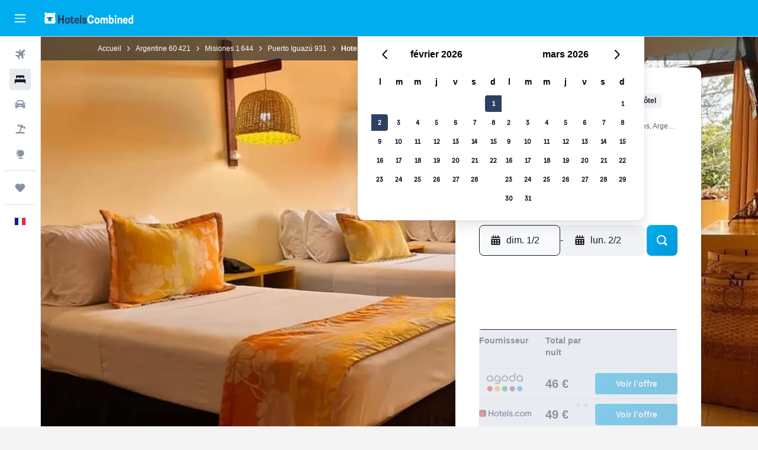

--- FILE ---
content_type: text/html;charset=UTF-8
request_url: https://www.hotelscombined.fr/Hotel/Hotel_Raices_Esturion.htm
body_size: 109414
content:
<!DOCTYPE html>
<html lang='fr-fr' dir='ltr'>
<head>
<meta name="r9-version" content="R801d"/><meta name="r9-built" content="20260122.060142"/><meta name="r9-rendered" content="Sun, 25 Jan 2026 11:28:57 GMT"/><meta name="r9-build-number" content="21"/><link rel="stylesheet" href="https://content.r9cdn.net/res/combined.css?v=37f1194137336078bd98d778f0efaa61cf7a31a8&amp;cluster=4"/><link rel="stylesheet" href="https://content.r9cdn.net/res/combined.css?v=1aa25a1c978d668ecbdd9be276f7814f17cbea03&amp;cluster=4"/><meta name="viewport" content="width=device-width, initial-scale=1, minimum-scale=1"/><meta name="format-detection" content="telephone=no"/><link rel="icon" href="/favicon.ico" sizes="any"/><link rel="icon" href="/icon.svg" type="image/svg+xml"/><title>Hotel Raices Esturion, Puerto Iguazú | HotelsCombined</title><meta name="description" content="Hotel Raices Esturion, Puerto Iguazú - Trouvez le meilleur prix en comparant les plus grands sites de voyage en une seule recherche avec HotelsCombined. Noté 7.9 sur 10 à partir de 1152 avis."/><link rel="preconnect" href="apis.google.com"/><link rel="dns-prefetch" href="apis.google.com"/><link rel="preconnect" href="www.googletagmanager.com"/><link rel="dns-prefetch" href="www.googletagmanager.com"/><link rel="preconnect" href="www.google-analytics.com"/><link rel="dns-prefetch" href="www.google-analytics.com"/><script type="text/javascript">
var safari13PlusRegex = /Macintosh;.*?Version\/(1[3-9]|[2-9][0-9]+)(\.[0-9]+)* Safari/;
if (
window &&
window.navigator &&
window.navigator.userAgent &&
window.navigator.userAgent.indexOf('Safari') > -1 &&
window.navigator.userAgent.indexOf('Chrome') === -1 &&
safari13PlusRegex.test(window.navigator.userAgent)
) {
if (
'ontouchstart' in window &&
(!('cookieEnabled' in window.navigator) || window.navigator.cookieEnabled)
) {
if (
decodeURIComponent(document.cookie).indexOf('pmov=') < 0 &&
decodeURIComponent(document.cookie).indexOf('oo.tweb=') < 0
) {
var d = new Date();
d.setTime(d.getTime() + 90 * 24 * 60 * 60 * 1000);
document.cookie = 'pmov=tb;path=/;expires=' + d.toUTCString();
}
}
}
</script><meta name="kayak_page" content="hotel,static-hotel-detail,unknown"/><meta name="seop" content="Hotel_Raices_Esturion"/><meta name="seo-cache" content="true"/><meta name="kayak_seo_splitxp" content="seo-hotel-details-shared-ui-form=disabled"/><script type="text/javascript">
var DynamicContextPromise = (function (handler) {
this.status = 0;
this.value = undefined;
this.thenCallbacks = [];
this.catchCallbacks = [];
this.then = function(fn) {
if (this.status === 0) {
this.thenCallbacks.push(fn);
}
if (this.status === 1) {
fn(this.value);
}
return this;
}.bind(this);
this.catch = function(fn) {
if (this.status === 0) {
this.catchCallbacks.push(fn);
}
if (this.status === 2) {
fn(this.value);
}
return this;
}.bind(this);
var resolve = function(value) {
if (this.status === 0) {
this.status = 1;
this.value = value;
this.thenCallbacks.forEach(function(fn) {
fn(value)
});
}
}.bind(this);
var reject = function(value) {
if (this.status === 0) {
this.status = 2;
this.value = value;
this.catchCallbacks.forEach(function(fn) {
fn(value)
});
}
}.bind(this);
try {
handler(resolve, reject);
} catch (err) {
reject(err);
}
return {
then: this.then,
catch: this.catch,
};
}).bind({})
var ie = (function () {
var undef,
v = 3,
div = document.createElement('div'),
all = div.getElementsByTagName('i');
while (div.innerHTML = '<!--[if gt IE ' + (++v) + ']><i></i><![endif]-->', all[0]);
return v > 4 ? v : undef;
}());
var xhr = ie <= 9 ? new XDomainRequest() : new XMLHttpRequest();
var trackingQueryParams = "";
var getOnlyValidParams = function(paramsList, reservedParamsList) {
var finalParamsList = [];
for (var i = 0; i < paramsList.length; i++) {
if (reservedParamsList.indexOf(paramsList[i].split('=')[0]) == -1) {
finalParamsList.push(paramsList[i]);
}
}
return finalParamsList;
}
var removeUnnecessaryQueryStringChars = function(paramsString) {
if (paramsString.charAt(0) === '?') {
return paramsString.substr(1);
}
return paramsString;
}
var reservedParamsList = ['vertical', 'pageId', 'subPageId', 'originalReferrer', 'seoPlacementId', 'seoLanguage', 'seoCountry', 'tags'];
var paramsString = window.location && window.location.search;
if (paramsString) {
paramsString = removeUnnecessaryQueryStringChars(paramsString);
var finalParamsList = getOnlyValidParams(paramsString.split('&'), reservedParamsList)
trackingQueryParams = finalParamsList.length > 0 ? "&" + finalParamsList.join("&") + "&seo=true" : "";
}
var trackingUrl = '/s/run/fpc/context' +
'?vertical=hotel' +
'&pageId=static-hotel-detail' +
'&subPageId=unknown' +
'&originalReferrer=' + encodeURIComponent(document.referrer) +
'&seoPlacementId=' + encodeURIComponent('Hotel_Raices_Esturion') +
'&tags=' + encodeURIComponent('') +
'&origin=' + encodeURIComponent('') +
'&destination=' + encodeURIComponent('') +
'&isSeoPage=' + encodeURIComponent('true') +
'&domain=' + encodeURIComponent(window.location.host) +
trackingQueryParams;
xhr.open('GET', trackingUrl, true);
xhr.responseType = 'json';
window.R9 = window.R9 || {};
window.R9.unhiddenElements = [];
window.R9.dynamicContextPromise = new DynamicContextPromise(function(resolve, reject) {
xhr.onload = function () {
if (xhr.readyState === xhr.DONE && xhr.status === 200) {
window.R9 = window.R9 || {};
window.R9.globals = window.R9.globals || {};
resolve(xhr.response);
if (xhr.response['formToken']) {
R9.globals.formtoken = xhr.response['formToken'];
}
if (xhr.response['jsonPlacementEnabled'] && xhr.response['jsonGlobalPlacementEnabled']) {
if (xhr.response['placement']) {
R9.globals.placement = xhr.response['placement'];
}
if (xhr.response['affiliate']) {
R9.globals.affiliate = xhr.response['affiliate'];
}
}
if (xhr.response['dsaRemovableFields']) {
var dsaRemovableParamsList = xhr.response['dsaRemovableFields'];
var query = window.location.search.slice(1) || "";
var params = query.split('&');
var needRemoveParams = false;
for (var i = 0; i < dsaRemovableParamsList.length; i++) {
if (query.indexOf(dsaRemovableParamsList[i] + '=') != -1) {
needRemoveParams = true;
break;
}
}
if (needRemoveParams) {
var path = window.location.pathname;
var finalQuery = [];
for (var i = 0; i < params.length; i++) {
if (dsaRemovableParamsList.indexOf(params[i].split('=')[0]) == -1) {
finalQuery.push(params[i]);
}
}
if (window.history.replaceState) {
window.history.replaceState({}, document.title, path + (finalQuery.length > 0 ? '?' + finalQuery.join('&') : ''));
}
}
if(xhr.response['cachedCookieConsentEnabled']) {
var unhideElement = (elementId) => {
var elementToUnhide = document.querySelector(elementId);
if (elementToUnhide) {
window.R9.unhiddenElements = window.R9.unhiddenElements || [];
window.R9.unhiddenElements.push(elementId.replace('#', ''));
elementToUnhide.removeAttribute('hidden');
elementToUnhide.dispatchEvent(new Event('initialStaticHideRemove'));
}
}
var unhideCookieConsent = () => {
if (xhr.response['showSharedIabTcfDialog']) {
unhideElement('#iab-tcf-dialog');
}
if (xhr.response['showDataTransferDisclaimerDialog']) {
unhideElement('#shared-data-transfer-disclaimer-dialog');
}
if (xhr.response['showTwoPartyConsentDialog']) {
unhideElement('#shared-two-part-consent-dialog');
}
}
if (document.readyState === "loading") {
document.addEventListener("DOMContentLoaded", unhideCookieConsent);
} else {
unhideCookieConsent();
}
}
}
} else {
reject(xhr.response);
}
};
})
xhr.send('');
</script><link rel="canonical" href="https://www.hotelscombined.fr/Hotel/Hotel_Raices_Esturion.htm"/><link rel="alternate" hrefLang="ar" href="https://ar.hotelscombined.com/Hotel/Hotel_Raices_Esturion.htm"/><link rel="alternate" hrefLang="es-ES" href="https://www.hotelscombined.es/Hotel/Hotel_Raices_Esturion.htm"/><link rel="alternate" hrefLang="ca-ES" href="https://www.hotelscombined.cat/Hotel/Hotel_Raices_Esturion.htm"/><link rel="alternate" hrefLang="da-DK" href="https://www.hotelscombined.dk/Hotel/Hotel_Raices_Esturion.htm"/><link rel="alternate" hrefLang="de-DE" href="https://www.hotelscombined.de/Hotel/Hotel_Raices_Esturion.htm"/><link rel="alternate" hrefLang="en" href="https://www.hotelscombined.com/Hotel/Hotel_Raices_Esturion.htm"/><link rel="alternate" hrefLang="en-AE" href="https://www.hotelscombined.ae/Hotel/Hotel_Raices_Esturion.htm"/><link rel="alternate" hrefLang="en-AU" href="https://www.hotelscombined.com.au/Hotel/Hotel_Raices_Esturion.htm"/><link rel="alternate" hrefLang="en-CA" href="https://www.hotelscombined.ca/Hotel/Hotel_Raices_Esturion.htm"/><link rel="alternate" hrefLang="en-GB" href="https://www.hotelscombined.co.uk/Hotel/Hotel_Raices_Esturion.htm"/><link rel="alternate" hrefLang="en-IE" href="https://www.hotelscombined.ie/Hotel/Hotel_Raices_Esturion.htm"/><link rel="alternate" hrefLang="en-IN" href="https://www.hotelscombined.in/Hotel/Hotel_Raices_Esturion.htm"/><link rel="alternate" hrefLang="en-NZ" href="https://www.hotelscombined.co.nz/Hotel/Hotel_Raices_Esturion.htm"/><link rel="alternate" hrefLang="en-SG" href="https://www.hotelscombined.com.sg/Hotel/Hotel_Raices_Esturion.htm"/><link rel="alternate" hrefLang="fr-FR" href="https://www.hotelscombined.fr/Hotel/Hotel_Raices_Esturion.htm"/><link rel="alternate" hrefLang="he-IL" href="https://www.hotelscombined.co.il/Hotel/Hotel_Raices_Esturion.htm"/><link rel="alternate" hrefLang="it-IT" href="https://www.hotelscombined.it/Hotel/Hotel_Raices_Esturion.htm"/><link rel="alternate" hrefLang="ja-JP" href="https://www.hotelscombined.jp/Hotel/Hotel_Raices_Esturion.htm"/><link rel="alternate" hrefLang="ko-KR" href="https://www.hotelscombined.co.kr/Hotel/Hotel_Raices_Esturion.htm"/><link rel="alternate" hrefLang="ms-MY" href="https://www.hotelscombined.my/Hotel/Hotel_Raices_Esturion.htm"/><link rel="alternate" hrefLang="no-NO" href="https://www.hotelscombined.no/Hotel/Hotel_Raices_Esturion.htm"/><link rel="alternate" hrefLang="sv-SE" href="https://www.hotelscombined.se/Hotel/Hotel_Raices_Esturion.htm"/><link rel="alternate" hrefLang="th-TH" href="https://www.hotelscombined.co.th/Hotel/Hotel_Raices_Esturion.htm"/><link rel="alternate" hrefLang="zh-TW" href="https://www.hotelscombined.com.tw/Hotel/Hotel_Raices_Esturion.htm"/><link rel="alternate" hrefLang="zh-HK" href="https://www.hotelscombined.hk/Hotel/Hotel_Raices_Esturion.htm"/><meta property="og:image" content="https://content.r9cdn.net/rimg/himg/09/08/bb/expedia_group-71887-155352729-481963.jpg?width=1200&amp;height=630&amp;crop=true"/><meta property="og:image:width" content="1200"/><meta property="og:image:height" content="630"/><meta property="og:title" content="Hotel Raices Esturion, Puerto Iguazú | HotelsCombined"/><meta property="og:type" content="website"/><meta property="og:description" content="Hotel Raices Esturion, Puerto Iguazú - Trouvez le meilleur prix en comparant les plus grands sites de voyage en une seule recherche avec HotelsCombined. Noté 7.9 sur 10 à partir de 1152 avis."/><meta property="og:url" content="https://www.hotelscombined.fr/Hotel/Hotel_Raices_Esturion.htm"/><meta property="og:site_name" content="HotelsCombined"/><meta property="fb:pages" content="117913258224288"/><meta property="twitter:title" content="Hotel Raices Esturion, Puerto Iguazú | HotelsCombined"/><meta name="twitter:description" content="Hotel Raices Esturion, Puerto Iguazú - Trouvez le meilleur prix en comparant les plus grands sites de voyage en une seule recherche avec HotelsCombined. Noté 7.9 sur 10 à partir de 1152 avis."/><meta name="twitter:image:src" content="https://content.r9cdn.net/rimg/himg/09/08/bb/expedia_group-71887-155352729-481963.jpg?width=440&amp;height=220&amp;crop=true"/><meta name="twitter:card" content="summary_large_image"/><meta name="twitter:site" content="@hotelscombined"/><meta name="twitter:creator" content="@hotelscombined"/><meta name="robots" content="index,follow"/><link rel="apple-touch-icon" href="/apple-touch-icon.png"/><link rel="apple-touch-icon" sizes="60x60" href="/apple-touch-icon-60x60.png"/><link rel="apple-touch-icon" sizes="76x76" href="/apple-touch-icon-76x76.png"/><link rel="apple-touch-icon" sizes="120x120" href="/apple-touch-icon-120x120.png"/><link rel="apple-touch-icon" sizes="152x152" href="/apple-touch-icon-152x152.png"/><link rel="apple-touch-icon" sizes="167x167" href="/apple-touch-icon-167x167.png"/><link rel="apple-touch-icon" sizes="180x180" href="/apple-touch-icon-180x180.png"/><script type="application/ld+json">{"@context":"https://schema.org","@type":"Website","name":"HotelsCombined","url":"https://www.hotelscombined.fr"}</script><script type="application/ld+json">{"@context":"http://schema.org","@type":"Organization","name":"HotelsCombined","url":"https://www.hotelscombined.fr/Hotel/Hotel_Raices_Esturion.htm","sameAs":["https://www.facebook.com/HotelsCombined/"]}</script><script type="application/ld+json">{"@context":"https://schema.org","@type":"ItemList","itemListOrder":"https://schema.org/ItemListUnordered","description":"Parcourez les chambres d'hôtel disponibles à Hotel Raices Esturion, y compris les prix et les types de chambre.","itemListElement":[{"@type":"ListItem","position":1,"item":{"@type":"Offer","price":46.49,"priceCurrency":"EUR","availability":"https://schema.org/InStock","validFrom":"2026-02-01","itemOffered":{"@type":"HotelRoom"}}}]}</script><script type="application/ld+json">{"@context":"https://schema.org","@type":"TouristDestination","name":"Puerto Iguazú"}</script><script type="application/ld+json">{"@context":"http://schema.org","@type":"BreadcrumbList","itemListElement":[{"@type":"ListItem","position":"1","item":{"@id":"/","name":"Accueil"}},{"@type":"ListItem","position":"2","item":{"@id":"/Place/Argentina.htm","name":"Argentine"}},{"@type":"ListItem","position":"3","item":{"@id":"/Place/Province_of_Misiones.htm","name":"Misiones"}},{"@type":"ListItem","position":"4","item":{"@id":"/Place/Puerto_Iguazu.htm","name":"Puerto Iguazú"}},{"@type":"ListItem","position":"5","item":{"@id":"","name":"Hotel Raices Esturion"}}]}</script><script type="application/ld+json">{"@context":"http://schema.org","@type":"FAQPage","mainEntity":[{"@type":"Question","name":"Les prix à l'établissement Hotel Raices Esturion sont-ils comparables à ceux des hôtels 4 étoile(s) à Puerto Iguazú ?","acceptedAnswer":{"@type":"Answer","text":"Il y a une différence de 9 % dans le tarif moyen par nuit des hôtels 4 étoiles à Puerto Iguazú et le tarif moyen par nuit à Hotel Raices Esturion. Le prix à Hotel Raices Esturion s'élève à seulement 79 €/nuit et est considéré comme une très bonne affaire pour un séjour à Puerto Iguazú."}},{"@type":"Question","name":"Quelle est la distance entre Hotel Raices Esturion et l’aéroport le plus proche, Puerto Iguazú Aéroport de Cataratas ?","acceptedAnswer":{"@type":"Answer","text":"Sans embouteillages, les 30,2 km entre Hotel Raices Esturion et Puerto Iguazú Aéroport de Cataratas (qui est l’aéroport le plus proche) vous prendront généralement environ 0h 23min seulement. Si vous séjournez dans une zone métropolitaine, votre temps de trajet peut augmenter en raison des routes encombrées."}},{"@type":"Question","name":"Y a-t-il une piscine à l'établissement Hotel Raices Esturion ?","acceptedAnswer":{"@type":"Answer","text":"Oui, l’établissement Hotel Raices Esturion comprend une piscine pour les client·es de l'hôtel. Généralement, les piscines ont des heures d'ouverture et de fermeture, assurez-vous donc de contacter la réception avant d'utiliser la piscine."}},{"@type":"Question","name":"Quel est le numéro de téléphone de l'établissement Hotel Raices Esturion ?","acceptedAnswer":{"@type":"Answer","text":"Pour toute question ou préoccupation concernant votre séjour, appelez le +54 375 742 0100 pour parler à un membre de la réception de l'établissement Hotel Raices Esturion."}},{"@type":"Question","name":"Hotel Raices Esturion - Est-ce que le WiFi est disponible à hôtel ?","acceptedAnswer":{"@type":"Answer","text":"Oui, l’établissement Hotel Raices Esturion met à la disposition de ses client·es une connexion WiFi."}},{"@type":"Question","name":"Quelle est l'heure de départ fixée à l'établissement Hotel Raices Esturion ?","acceptedAnswer":{"@type":"Answer","text":"Hotel Raices Esturion a établi l'heure d'enregistrement normale à partir de 14:00 et l'heure de départ à 10:00 au plus tard."}},{"@type":"Question","name":"Combien coûte un séjour à l'établissement Hotel Raices Esturion, à Puerto Iguazú ?","acceptedAnswer":{"@type":"Answer","text":"En ce moment, une offre intéressante à l'établissement Hotel Raices Esturion se situe entre 51 € et 79 € par nuit. Les prix changent en fonction des dates et du type de chambre donc indiquez vos critères <a href=\"#rooms\">dans le formulaire ci-dessus</a> pour voir les meilleures offres actuellement disponibles."}},{"@type":"Question","name":"Y a-t-il un restaurant à l'établissement Hotel Raices Esturion ?","acceptedAnswer":{"@type":"Answer","text":"Oui, vous trouverez un restaurant sur place à l'établissement Hotel Raices Esturion, à Puerto Iguazú. Si vous préférez déguster une boisson plutôt qu'un repas, un bar est également disponible sur place."}},{"@type":"Question","name":"L'établissement Hotel Raices Esturion propose-t-il un service de blanchisserie ?","acceptedAnswer":{"@type":"Answer","text":"Un service de blanchisserie est mis à la disposition des client·es à l’établissement Hotel Raices Esturion. Vous trouverez aussi un fer et une planche à repasser dans l'hébergement."}},{"@type":"Question","name":"Est-ce que Hotel Raices Esturion propose des chambres accessibles aux personnes en situation de handicap ?","acceptedAnswer":{"@type":"Answer","text":"Oui, Hotel Raices Esturion propose des chambres adaptées aux personnes qui en ont besoin. Assurez-vous de vérifier les offres disponibles sur HotelsCombined pour obtenir les dernières disponibilités."}},{"@type":"Question","name":"Quel est le mois le moins cher pour séjourner à Hotel Raices Esturion ?","acceptedAnswer":{"@type":"Answer","text":"Pour avoir la chance de faire le maximum d'économies sur votre réservation à Hotel Raices Esturion, envisagez de venir en octobre, lorsque les prix sont généralement les plus bas (41 €)."}}]}</script><script type="application/ld+json">{"@context":"http://schema.org","@type":"Hotel","name":"Hotel Raices Esturion","url":"https://www.hotelscombined.fr/Hotel/Hotel_Raices_Esturion.htm/Hotel/Hotel_Raices_Esturion.htm","description":"Hôtel de Puerto Iguazú, avec petit déjeuner gratuit et soins spa Une piscine extérieure, un restaurant et un bar / salon se trouvent dans cet hôtel non-fumeurs. Le petit déjeuner continental gratuit, le Wi-Fi gratuit dans les parties communes et le parking sans voiturier gratuit sont également fournis. Également sur place, vous trouverez des soins spa, un centre d'affaires et une piscine pour enfants. Raices Esturión Hotel possède 134 chambres comprenant la climatisation et un coffre-fort. Une télévision à écran plat 32 pouces donne accès aux chaînes par satellite. Les salles de bain possèdent une baignoire ou une douche. Cet hôtel de Puerto Iguazú offre l'accès gratuit à Internet par Wi-Fi. Un service de ménage est fourni tous les jours. Une piscine extérieure et une piscine pour enfants se trouvent sur place.","starRating":"4","telephone":"+54 375 742 0100","alternateName":["Hotel Raices Esturion Puerto Iguazú","Hotel Raices Esturion Puerto Iguazú, Misiones"],"address":{"@type":"PostalAddress","streetAddress":"Avenida Tres Fronteras 650","addressLocality":"Puerto Iguazú","postalCode":"3370","addressRegion":"Misiones","addressCountry":"Argentine"},"priceRange":"55 €","image":"/rimg/himg/09/08/bb/expedia_group-71887-155352729-481963.jpg?width=200&height=200&crop=true","photo":[{"@type":"ImageObject","contentUrl":"/himg/09/08/bb/expedia_group-71887-155352729-481963.jpg","description":"Hotel Raices Esturion"},{"@type":"ImageObject","contentUrl":"/himg/41/1c/d1/expedia_group-71887-139092868-639774.jpg","description":"Hotel Raices Esturion"},{"@type":"ImageObject","contentUrl":"/himg/ae/3b/69/expedia_group-71887-186556232-050713.jpg","description":"Hotel Raices Esturion"},{"@type":"ImageObject","contentUrl":"/himg/54/54/08/expedia_group-71887-211424603-045064.jpg","description":"Hotel Raices Esturion"},{"@type":"ImageObject","contentUrl":"/himg/f4/89/e1/expedia_group-71887-68549798-577482.jpg","description":"Hotel Raices Esturion"},{"@type":"ImageObject","contentUrl":"/himg/61/58/53/expedia_group-71887-42883297-998762.jpg","description":"Hotel Raices Esturion"},{"@type":"ImageObject","contentUrl":"/himg/d1/f6/9b/expedia_group-71887-205920585-589673.jpg","description":"Hotel Raices Esturion"},{"@type":"ImageObject","contentUrl":"/himg/e8/d1/bd/expedia_group-71887-26047800-751461.jpg","description":"Hotel Raices Esturion"},{"@type":"ImageObject","contentUrl":"/himg/fd/7e/5f/expedia_group-71887-57566261-499390.jpg","description":"Hotel Raices Esturion"},{"@type":"ImageObject","contentUrl":"/himg/49/86/d8/expedia_group-71887-187988811-978576.jpg","description":"Hotel Raices Esturion"},{"@type":"ImageObject","contentUrl":"/himg/cc/3e/88/expedia_group-71887-61833341-614557.jpg","description":"Hotel Raices Esturion"},{"@type":"ImageObject","contentUrl":"/himg/c3/c2/81/expedia_group-71887-233899098-516962.jpg","description":"Hotel Raices Esturion"},{"@type":"ImageObject","contentUrl":"/himg/fb/6f/95/expedia_group-71887-f0850a9b-969067.jpg","description":"Hotel Raices Esturion"},{"@type":"ImageObject","contentUrl":"/himg/ba/c8/9b/expedia_group-71887-7fe1dba9-877367.jpg","description":"Hotel Raices Esturion"},{"@type":"ImageObject","contentUrl":"/himg/44/90/07/expedia_group-71887-156112602-608726.jpg","description":"Hotel Raices Esturion"},{"@type":"ImageObject","contentUrl":"/himg/be/06/a0/expediav2-71887-29e7a9-557740.jpg","description":"Hotel Raices Esturion"},{"@type":"ImageObject","contentUrl":"/himg/36/22/7c/expedia_group-71887-99385262-667673.jpg","description":"Hotel Raices Esturion"},{"@type":"ImageObject","contentUrl":"/himg/5b/d4/ef/expedia_group-71887-232206543-620466.jpg","description":"Hotel Raices Esturion"},{"@type":"ImageObject","contentUrl":"/himg/b2/c4/a4/expedia_group-71887-218743920-602625.jpg","description":"Hotel Raices Esturion"},{"@type":"ImageObject","contentUrl":"/himg/60/18/b1/expedia_group-71887-144202492-945708.jpg","description":"Hotel Raices Esturion"},{"@type":"ImageObject","contentUrl":"/himg/ec/f8/ff/expedia_group-71887-172446794-400571.jpg","description":"Hotel Raices Esturion"},{"@type":"ImageObject","contentUrl":"/himg/77/38/23/expedia_group-71887-163652934-723600.jpg","description":"Hotel Raices Esturion"},{"@type":"ImageObject","contentUrl":"/himg/a6/ed/a5/expedia_group-71887-213187999-388327.jpg","description":"Hotel Raices Esturion"},{"@type":"ImageObject","contentUrl":"/himg/0b/05/01/expedia_group-71887-233749510-593586.jpg","description":"Hotel Raices Esturion"},{"@type":"ImageObject","contentUrl":"/himg/ba/9d/d5/expedia_group-71887-94434848-976993.jpg","description":"Hotel Raices Esturion"},{"@type":"ImageObject","contentUrl":"/himg/1d/3d/1c/expedia_group-71887-07794c-626993.jpg","description":"Hotel Raices Esturion"},{"@type":"ImageObject","contentUrl":"/himg/35/7f/a8/expedia_group-71887-119901310-039293.jpg","description":"Hotel Raices Esturion"}],"aggregateRating":{"@type":"AggregateRating","bestRating":"10","ratingValue":"7,9","ratingCount":"1152"},"amenityFeature":["Chambres non-fumeur disponibles","Vue sur la rivière","Terrasse/Patio","Accessibilité","Chaises de plage","Chambres familiales","Coffre","Lit bébé","Extincteur","Magasin de souvenirs","Laverie","Ascenseur","Service de repassage","Mini-bar","Télévision à écran plat","Articles de toilette gratuits","Piscine avec bar","Vue sur le jardin","Espace détente/TV commun","Service en chambre","Alarmes incendie","Chauffage","Douche","Toilettes hautes","Kit de premier secours","Piscine enfants","Cafétéria","Piscine extérieure","Toilettes supplémentaires","Surveillance vidéo dans les parties communes","Surveillance vidéo à l’extérieur","Solarium","Balcon","Baignoire","Restaurant","Bar/Salon","Sèche-cheveux","Lavabo bas dans la salle de bain","Télévision par câble ou satellite","Téléphone","Climatisé","Toilettes","Toilettes avec barres d’appui","Coffre-fort","Sauna","Livraison de plats possible dans les chambres","Télévision","Parking gratuit","Aire de pique-nique","Salle de bain privée","Jardin","Réception 24h/24","Zone fumeurs","Espace de stockage","Parking privé","Massage","Jeux de société/puzzles","Tennis","Aire de jeux intérieure","Aire de jeux en extérieur","Salle de bain publique","Ping-pong","Billard","Centre d'affaires","Service de réveil","Ménage quotidien","Conciergerie","Blanchisserie","Salles de réunion/banquet","Service d’excursions","Sécurité 24h/24"]}</script><meta name="kayak_content_type" content="71887,standard"/><meta name="cfcms-destination-code" content="71887"/>
</head>
<body class='bd-default bd-hc react react-st fr_FR '><div id='root'><div class="c--AO"><nav class="mZv3" aria-label="Liens rapides de clavier"><a href="#main">Passer directement au contenu principal</a></nav><div data-testid="page-top-anchor" aria-live="polite" aria-atomic="true" tabindex="-1" style="position:absolute;width:1px;height:1px;margin:-1px;padding:0;overflow:hidden;clip-path:inset(50%);white-space:nowrap;border:0"></div><header class="mc6t mc6t-mod-sticky-always" style="height:62px;top:0px"><div class="mc6t-wrapper"><div><div class="mc6t-banner mc6t-mod-sticky-non-mobile"></div></div><div class="mc6t-main-content mc6t-mod-bordered" style="height:62px"><div class="common-layout-react-HeaderV2 V_0p V_0p-mod-branded V_0p-mod-side-nav-ux-v2"><div class="wRhj wRhj-mod-justify-start wRhj-mod-grow"><div class="mc6t-nav-button mc6t-mod-hide-empty"><div role="button" tabindex="0" class="ZGw- ZGw--mod-size-medium ZGw--mod-variant-default" aria-label="Ouvrir la navigation principale"><svg viewBox="0 0 200 200" width="20" height="20" xmlns="http://www.w3.org/2000/svg" role="presentation"><path d="M191.67 50H8.33V33.33h183.33V50zm0 100H8.33v16.67h183.33V150zm0-58.33H8.33v16.67h183.33V91.67z"/></svg></div></div><div class="mc6t-logo mc6t-mod-hide-empty"><div class="gPDR gPDR-mod-focus-keyboard gPDR-hotelscombined gPDR-non-compact gPDR-main-logo-mobile gPDR-inverted-logo gPDR-mod-reduced-size"><a class="gPDR-main-logo-link" href="/" itemProp="https://schema.org/logo" aria-label="Aller à la page d’accueil de hotelscombined"><div class="gPDR-main-logo gPDR-inverted-logo" style="animation-duration:2000ms"><span style="transform:translate3d(0,0,0);vertical-align:middle;-webkit-font-smoothing:antialiased;-moz-osx-font-smoothing:grayscale;width:auto;height:auto" class="gPDR-logo-image"><svg width="100%" height="100%" viewBox="0 0 190 24" xmlns="http://www.w3.org/2000/svg" role="presentation" style="width:inherit;height:inherit;line-height:inherit;color:inherit"><g fill="none"><path fill="#2C4162" d="M29.207 23.715V5.735h3.533v7.282h5.574V5.736h3.533v17.939h-3.533v-7.363H32.74v7.363h-3.533zm14.681-5.939c0-3.58 1.885-6.752 5.536-6.752 3.65 0 5.535 3.173 5.535 6.752 0 3.336-1.688 6.183-5.535 6.183-3.848 0-5.536-2.847-5.536-6.183zm3.259-.04c0 2.237.706 3.132 2.277 3.132 1.57 0 2.276-.854 2.276-3.092 0-2.156-.588-3.58-2.276-3.58-1.688-.04-2.277 1.384-2.277 3.54zm9.735-3.58h-1.57v-2.888h1.57v-2.97h3.023v2.97h3.258v2.888h-3.258v4.515c0 1.993.078 2.36.667 2.36.393 0 .51-.204.51-.651 0-.244-.078-.448-.078-.448h2.238s.157.448.157 1.099c0 2.033-1.374 2.928-3.062 2.928-2.356 0-3.494-1.26-3.494-4.108v-5.695h.04zm14.525 5.858c0-.204-.04-.367-.04-.367h2.513s.196.407.196 1.058c0 2.36-2.316 3.295-4.2 3.295-3.808 0-5.653-2.644-5.653-6.224 0-3.539 1.688-6.712 5.457-6.712 2.826 0 4.593 2.034 4.593 4.76a9.467 9.467 0 01-.354 2.522h-6.712c.039 1.87.903 2.888 2.63 2.888 1.256-.04 1.57-.732 1.57-1.22zm-4.083-4.068h4.083c.118-.773-.157-2.115-1.924-2.115-1.727 0-2.159 1.464-2.159 2.115zm8.755 7.769V5.776h3.1v17.94h-3.1zm4.946-3.254c0-.773.314-1.342.314-1.342h2.826s-.157.325-.157.813c0 .854.707 1.261 1.767 1.261 1.02 0 1.649-.407 1.649-1.057 0-.855-.786-1.14-2.12-1.505-1.885-.489-4.044-.936-4.044-3.702 0-2.522 1.806-3.865 4.397-3.865 2.238 0 4.318 1.099 4.318 3.336 0 .65-.196 1.18-.196 1.18h-2.827s.118-.326.118-.651c0-.692-.589-1.098-1.374-1.098-1.099 0-1.57.488-1.57 1.016 0 .651.707.977 2.08 1.302 1.885.448 4.123.976 4.123 3.824 0 2.685-1.806 4.027-4.633 4.027-2.944-.04-4.671-1.464-4.671-3.539z"/><path d="M91.899 15.254c0-5.207 2.826-9.478 7.615-9.478 3.77 0 5.653 2.238 5.653 4.882 0 1.098-.235 1.749-.235 1.749h-2.984s.079-.285.079-.936c0-1.302-.785-2.278-2.552-2.278-2.787 0-4.082 2.482-4.082 6.02 0 2.889.981 5.33 4.004 5.33 1.334 0 2.59-.692 2.59-2.645 0-.366-.078-.691-.078-.691h3.023s.196.57.196 1.383c0 3.824-3.023 5.37-5.888 5.37-5.535 0-7.341-3.987-7.341-8.706zm15.153 2.522c0-3.58 1.884-6.752 5.535-6.752 3.65 0 5.535 3.173 5.535 6.752 0 3.336-1.688 6.183-5.535 6.183-3.847 0-5.535-2.847-5.535-6.183zm3.258-.04c0 2.237.707 3.132 2.277 3.132 1.57 0 2.277-.854 2.277-3.092 0-2.156-.59-3.58-2.277-3.58-1.688-.04-2.277 1.384-2.277 3.54zm18.097-5.004c.628-.935 1.649-1.708 3.023-1.708 2.63 0 4.122 1.952 4.122 4.881v7.81l-3.102-.04v-7.2c0-1.587-.55-2.32-1.57-2.32s-1.57.937-1.57 2.279v7.281h-3.101v-7.24c0-1.587-.55-2.32-1.65-2.32-1.059 0-1.609.937-1.609 2.157v7.403h-3.1V11.268h2.983v1.18h.039c.314-.489 1.217-1.424 2.67-1.424 1.413 0 2.394.773 2.865 1.708zm9.186-6.996h3.101v6.345h.04c.588-.61 1.53-1.057 2.63-1.057 3.376 0 4.907 3.01 4.907 6.549 0 3.458-1.57 6.386-4.947 6.386-1.177 0-2.198-.61-2.748-1.342h-.039v1.098h-2.983V5.735h.039zm3.14 12c0 1.586.55 3.172 2.277 3.172 1.531 0 2.277-1.505 2.277-3.091 0-1.953-.51-3.661-2.277-3.661-1.688-.04-2.277 1.79-2.277 3.58zm11.267-12c1.1 0 1.963.895 1.963 2.033 0 1.14-.864 2.034-1.963 2.034-1.1 0-1.963-.895-1.963-2.034.04-1.098.903-2.033 1.963-2.033zm-1.531 5.532h3.101v12.447h-3.101zm8.951 12.447h-3.102V11.268h3.101v1.22h.04c.51-.691 1.334-1.464 2.944-1.464 2.277 0 3.808 1.952 3.808 4.434v8.217h-3.18V16.27c0-1.342-.628-2.156-1.688-2.156-.903 0-1.963.407-1.963 2.563v7.037h.04zm15.466-3.701c0-.204-.039-.367-.039-.367h2.513s.196.407.196 1.058c0 2.36-2.316 3.295-4.2 3.295-3.808 0-5.654-2.644-5.654-6.224 0-3.539 1.688-6.712 5.457-6.712 2.787 0 4.593 2.034 4.593 4.76 0 1.383-.353 2.522-.353 2.522h-6.713c.04 1.87.903 2.888 2.63 2.888 1.256-.04 1.57-.732 1.57-1.22zm-4.082-4.068h4.082c.118-.773-.157-2.115-1.923-2.115-1.727 0-2.16 1.464-2.16 2.115zm18.843 7.769h-2.866v-1.057h-.04c-.47.61-1.57 1.301-2.865 1.301-2.277 0-4.71-1.912-4.71-6.508 0-3.824 2.001-6.427 4.553-6.427 1.335 0 2.238.447 2.787 1.057h.04V5.776h3.1v17.94zm-7.577-5.98c0 2.238 1.139 3.133 2.395 3.133s2.237-1.099 2.237-3.092c0-2.4-.902-3.62-2.237-3.62-1.492 0-2.395 1.22-2.395 3.58zm-158.399.489c0-3.905-.55-9.438-1.216-12.448-.275-1.22-.825-2.115-1.728-2.766A4.641 4.641 0 0019 2.156c-.04 0-.079-.04-.118-.04-2.355-.774-4.553-1.14-6.83-1.1-2.277-.04-4.476.286-6.83 1.1-.04 0-.08.04-.119.04a6.285 6.285 0 00-1.727.854c-.903.651-1.452 1.546-1.727 2.766C.98 8.786.432 14.32.432 18.224c0 1.017.04 1.912.118 2.644.078.813.235 1.424.47 1.668.354.447.904 1.18 3.18 1.18h15.703c2.277 0 2.787-.733 3.18-1.18.235-.244.353-.855.47-1.668.118-.732.158-1.627.118-2.644z" fill="#FFF"/><path d="M3.023 5.573c-1.492 0-2.67-1.261-2.67-2.766C.353 1.26 1.57.04 3.023.04c1.491 0 2.67 1.26 2.67 2.766 0 1.505-1.179 2.766-2.67 2.766m18.137.001c-1.493 0-2.67-1.261-2.67-2.766C18.49 1.26 19.707.04 21.16.04c1.49 0 2.669 1.26 2.669 2.766 0 1.505-1.217 2.766-2.67 2.766" fill="#FFF"/><path d="M4.79 10.129c-.04.122-.04.285-.04.407.04.854.707 1.545 1.531 1.586.903.04 1.649-.732 1.649-1.627 0-.122 0-.244-.04-.366 0-.082-.117-.163-.196-.163H4.986c-.079 0-.157.04-.197.163m10.913 0c-.039.122-.039.285-.039.407.04.854.707 1.545 1.531 1.586.903.04 1.649-.732 1.649-1.627 0-.122 0-.244-.04-.366-.039-.082-.117-.163-.196-.163H15.9c-.118 0-.197.04-.197.163" fill="#2C4162"/><path d="M16.134 17.492c0-.082.04-.123.04-.204v-.366c0-1.424-.629-5.207-1.021-6.671-.04-.163-.157-.244-.353-.285H8.793c-.196.04-.314.163-.353.285-.353 1.464-1.02 5.207-1.02 6.671v.325c0 .936 1.962 2.075 4.357 2.075 2.198 0 4.004-.936 4.318-1.83 0 .04 0 0 .04 0z" fill="#00AEF0"/><path d="M14.8 9.966H8.793c-.235.04-.353.203-.353.366 0 .082 0 .163.04.204.196.447.392.895.667 1.342.432.732.903 1.424 1.57 2.075.196.203.432.447.667.65a.715.715 0 00.432.163c.157 0 .314-.04.432-.163.235-.203.432-.406.667-.65.668-.651 1.139-1.343 1.57-2.075.236-.407.472-.854.668-1.342.04-.082.04-.163.04-.204a.47.47 0 00-.393-.366z" fill="#2C4162"/></g> </svg></span></div></a></div></div></div><div class="wRhj wRhj-mod-width-full-mobile wRhj-mod-justify-center wRhj-mod-allow-shrink"><div class="V_0p-search-display-wrapper"></div></div><div class="wRhj wRhj-mod-justify-end wRhj-mod-grow"><div><div class="common-layout-react-HeaderAccountWrapper theme-dark account--collapsible account--not-branded"><div class="ui-layout-header-HeaderTripsItem"></div></div></div></div><div class="c5ab7 c5ab7-mod-absolute c5ab7-collapsed c5ab7-mod-variant-accordion" style="top:62px"><div tabindex="-1" class="pRB0 pRB0-collapsed pRB0-mod-variant-accordion pRB0-mod-position-sticky" style="top:62px;height:calc(100vh - 62px)"><div><div class="pRB0-nav-items"><nav class="HtHs" aria-label="Rechercher"><ul class="HtHs-nav-list"><li><a href="/flights" aria-label="Rechercher des vols " class="dJtn dJtn-collapsed dJtn-mod-variant-accordion" aria-current="false"><svg viewBox="0 0 200 200" width="1.25em" height="1.25em" xmlns="http://www.w3.org/2000/svg" class="ncEv ncEv-rtl-aware dJtn-menu-item-icon" role="presentation" aria-hidden="true"><path d="M107.91 115.59l-23.6 17.77l10.49 28.28c.83 4.36-.53 8.9-3.65 12.02l-9.78 9.78l-23.54-41.34l-41.28-23.48l9.78-9.66c3.12-3.12 7.6-4.42 11.9-3.65l28.4 10.37l17.71-23.66l-11.79-11.79l-52.86-17.5l13.14-13.49c2.77-2.77 6.6-4.24 10.49-4.01l27.05 1.83l33.12 2.24l22.1 1.47l29.46-29.34c6.48-6.48 17.09-6.48 23.57 0c3.24 3.24 4.89 7.48 4.83 11.79c.06 4.3-1.59 8.54-4.83 11.78l-29.46 29.34l1.47 22.1l2.24 33.12l1.83 27.16c.29 3.83-1.12 7.6-3.83 10.31l-13.44 13.44l-17.74-53.09l-11.79-11.79zm67.76-26.52c-4.77-4.77-12.32-4.89-17.21-.35l2.24 33l14.97-14.97a12.488 12.488 0 000-17.68zm-64.81-64.82a12.488 12.488 0 00-17.68 0L78.21 39.22l33 2.24c4.54-4.89 4.42-12.43-.35-17.21z"/></svg><div class="dJtn-menu-item-title">Vols</div></a></li><li><a href="/hotels" aria-label="Rechercher des hébergements " class="dJtn dJtn-active dJtn-collapsed dJtn-mod-variant-accordion" aria-current="page"><svg viewBox="0 0 200 200" width="1.25em" height="1.25em" xmlns="http://www.w3.org/2000/svg" class="ncEv dJtn-menu-item-icon" role="presentation" aria-hidden="true"><path d="M170.83 46.67v36.67h-16.67v-3.33c0-7.42-5.92-13.33-13.33-13.33h-19.17c-7.42 0-13.33 5.92-13.33 13.33v3.33H91.66v-3.33c0-7.42-5.92-13.33-13.33-13.33H59.16c-7.42 0-13.33 5.92-13.33 13.33v3.33H29.16V46.67c0-7.42 5.92-13.33 13.33-13.33h115c7.42 0 13.33 5.92 13.33 13.33zm7.5 53.33H21.67c-7.42 0-13.33 5.92-13.33 13.33v53.33h16.67v-16.67h150v16.67h16.67v-53.33c0-7.42-5.92-13.33-13.33-13.33z"/></svg><div class="dJtn-menu-item-title">Hôtels</div></a></li><li><a href="/cars" aria-label="Rechercher des voitures " class="dJtn dJtn-collapsed dJtn-mod-variant-accordion" aria-current="false"><svg viewBox="0 0 200 200" width="1.25em" height="1.25em" xmlns="http://www.w3.org/2000/svg" class="ncEv dJtn-menu-item-icon" role="presentation" aria-hidden="true"><path d="M25.03 83.33H5.7c-.83 0-1.5-.67-1.5-1.5v-11h20.83v12.5zm150 0h19.33c.83 0 1.5-.67 1.5-1.5v-11h-20.83v12.5zm8.33 17.5v65.83h-33.33v-16.67h-100v16.58l-33.33.08V100.9c0-7.33 6-13.33 13.33-13.33l2.5-.08l14.58-44.92c1.75-5.5 6.92-9.25 12.75-9.25h80.33c5.83 0 11 3.75 12.75 9.25l14.58 44.92h2.5c7.33 0 13.33 6 13.33 13.33zm-137.5 7.5c0-4.58-3.75-8.33-8.33-8.33s-8.33 3.75-8.33 8.33s3.75 8.33 8.33 8.33s8.33-3.75 8.33-8.33zm87.5 16.67c0-4.58-3.75-8.33-8.33-8.33h-50c-4.58 0-8.33 3.75-8.33 8.33s3.75 8.33 8.33 8.33h50c4.58 0 8.33-3.75 8.33-8.33zm16.67-37.5L137.86 50H62.2L50.03 87.5h100zm20.83 20.83c0-4.58-3.75-8.33-8.33-8.33s-8.33 3.75-8.33 8.33s3.75 8.33 8.33 8.33s8.33-3.75 8.33-8.33z"/></svg><div class="dJtn-menu-item-title">Voitures</div></a></li><li><a href="/sejours" aria-label="Trouver un Vol+Hôtel " class="dJtn dJtn-collapsed dJtn-mod-variant-accordion" aria-current="false"><svg viewBox="0 0 200 200" width="1.25em" height="1.25em" xmlns="http://www.w3.org/2000/svg" class="ncEv dJtn-menu-item-icon" role="presentation" aria-hidden="true"><path d="M112.24 25.24L91.38 37.96c-3.4 2.04-6 5.27-7.34 8.95l-4.1 11.28l-27.41-9.98l4.36-11.98c.48-1.33.99-2.48 1.5-3.62c1.18-2.5 2.49-4.41 4-5.37c2.31-1.47 5.33-2.23 9.23-2.23l40.62.24zm49.51 124.74h-62l27.17-74.67l23.5 8.5l4.08-11.25c.75-2 .83-4.08.08-6L142.5 30.73l-6.42-5.33h-7.92l-32.5 19.75c-1.67 1-3.08 2.67-3.75 4.58l-4.17 11.33l23.5 8.5l-29.25 80.42H38.24c-7.33 0-13.25 5.92-13.25 13.25v11.75h150v-11.75c0-7.33-5.92-13.25-13.25-13.25zm29.54-75.84c-.83-2.61-2.65-5.13-5.64-7.64l-30.93-25.63l7.78 22.96c1.29 3.75 1.21 7.89-.13 11.57l-4.1 11.28l27.41 9.98l4.5-12.37c1.54-4.23 1.9-7.65 1.12-10.15z"/></svg><div class="dJtn-menu-item-title">Vol+Hôtel</div></a></li><li><a href="/explore/" aria-label="Aller sur Explore " class="dJtn dJtn-collapsed dJtn-mod-variant-accordion" aria-current="false"><svg viewBox="0 0 200 200" width="1.25em" height="1.25em" xmlns="http://www.w3.org/2000/svg" class="ncEv dJtn-menu-item-icon" role="presentation" aria-hidden="true"><path d="M37.5 87.58c0-1.5.08-2.92.17-4.42c0-1.08.08-2.17.25-3.25c.25-3 .75-6 1.42-8.92c.33-1.25.58-2.5 1-3.75c.5-1.83 1.08-3.58 1.75-5.42c.42-1.17.83-2.25 1.33-3.42c.5-1.08 1-2.25 1.5-3.33s1.08-2.17 1.67-3.25c1.17-2.08 2.42-4.17 3.75-6.17c.67-1 1.33-1.92 2.08-2.92s1.58-2 2.42-3c.92-1.17 1.92-2.33 2.92-3.42l1.75-1.75c1.67-1.67 3.42-3.25 5.33-4.83c.25-.17.58-.42.92-.75c1.25-1 2.58-2 4-2.92c1.25-.92 2.58-1.75 3.92-2.58c.08-.08.17-.08.33-.17c1.42-.92 2.92-1.75 4.42-2.5l4.33 11.83c-1.42.75-2.92 1.67-4.25 2.5c-.67.42-1.33.92-2 1.42c-1.42.92-2.75 2-4 3c-1.33 1.17-2.67 2.33-3.92 3.58l-.67.67c-1.17 1.25-2.42 2.5-3.5 3.92c-1.58 1.83-3.08 3.83-4.33 5.92c-.83 1.25-1.67 2.5-2.33 3.83c-1.17 2.08-2.25 4.33-3.08 6.5c-.58 1.42-1.17 2.83-1.58 4.25c-.75 2.33-1.42 4.67-1.92 7.08a60.98 60.98 0 00-.75 5.33c-.08.33-.08.75-.08 1.08c-.25 1.92-.33 3.83-.33 5.83c0 34.5 28 62.5 62.5 62.5c4.25 0 8.5-.42 12.5-1.25l4.33 11.92h-.17c-3.42.75-6.92 1.33-10.42 1.58v8.5h22.92c6.9 0 12.5 5.6 12.5 12.5h0h-83.33h0c0-6.9 5.6-12.5 12.5-12.5h22.92v-8.58c-38.42-3.08-68.75-35.42-68.75-74.67zm87.42 52.79c19.92-4.42 36-20.5 40.33-40.42c8.83-39.5-25.67-73.92-65.17-65.17c-19.92 4.42-36 20.5-40.42 40.42c-8.75 39.5 25.75 73.92 65.25 65.17z"/></svg><div class="dJtn-menu-item-title">Explore</div></a></li></ul></nav></div><div class="pRB0-line"></div><div class="pRB0-nav-items"><div><a href="#" class="eHiZ-mod-underline-none dJtn dJtn-collapsed dJtn-mod-variant-accordion" aria-label="Trips " aria-current="false"><svg viewBox="0 0 200 200" width="1.25em" height="1.25em" xmlns="http://www.w3.org/2000/svg" class="ncEv dJtn-menu-item-icon" role="presentation" aria-hidden="true"><path d="M169.94 110.33l-19.75 19.75l-.92.92l-39.58 39.58c-.67.67-1.33 1.25-2 1.67c-.75.58-1.5 1.08-2.25 1.42c-.83.42-1.75.75-2.58 1c-.75.17-1.58.25-2.33.33h-1c-.75-.08-1.58-.17-2.33-.33c-.83-.25-1.75-.58-2.58-1c-.75-.33-1.5-.83-2.25-1.42c-.67-.42-1.33-1-2-1.67L50.79 131l-.92-.92l-19.75-19.75c-8.92-9-13.42-20.67-13.42-32.42s4.5-23.42 13.42-32.42c17.92-17.83 46.92-17.83 64.83 0l5.08 5.08l5.08-5.08c8.92-8.92 20.67-13.33 32.42-13.33s23.5 4.42 32.42 13.33c17.92 17.92 17.92 46.92 0 64.83z"/></svg><div class="dJtn-menu-item-title">Trips</div></a></div></div><div class="pRB0-line"></div><div class="pRB0-nav-items"><div role="button" tabindex="0" aria-label="Sélectionnez la langue " class="dJtn dJtn-collapsed dJtn-mod-variant-accordion"><div class="dJtn-menu-item-icon"><div class="IXOM IXOM-mod-size-xsmall"><span class="IXOM-flag-container IXOM-fr IXOM-mod-bordered"><img class="DU4n DU4n-hidden" alt="France (Français)" width="18" height="12"/></span></div></div><div class="dJtn-menu-item-title">Français</div></div></div></div><div class="pRB0-navigation-links"><div class="F-Tz"></div></div></div></div><div class="c1yxs-hidden"><div class="c-ulo c-ulo-mod-always-render" aria-modal="true"><div class="c-ulo-viewport"><div tabindex="-1" class="c-ulo-content" style="max-width:640px"><div class="BLL2 BLL2-mod-variant-row BLL2-mod-padding-top-small BLL2-mod-padding-bottom-base BLL2-mod-padding-x-large"><div class="BLL2-main BLL2-mod-close-variant-dismiss BLL2-mod-dialog-variant-bottom-sheet-popup"><span class="BLL2-close BLL2-mod-close-variant-dismiss BLL2-mod-close-orientation-left BLL2-mod-close-button-padding-none"><button role="button" class="Py0r Py0r-mod-full-height-width Py0r-mod-variant-solid Py0r-mod-theme-none Py0r-mod-shape-default Py0r-mod-size-xsmall Py0r-mod-outline-offset" tabindex="0" aria-disabled="false" aria-label="Fermer"><div class="Py0r-button-container"><div class="Py0r-button-content"><svg viewBox="0 0 200 200" width="20" height="20" xmlns="http://www.w3.org/2000/svg" role="presentation"><path d="M111.83 100l61.83 61.83l-11.83 11.83L100 111.83l-61.83 61.83l-11.83-11.83L88.17 100L26.33 38.17l11.83-11.83l61.83 61.83l61.83-61.83l11.83 11.83L111.82 100z"/></svg></div></div></button></span><div class="BLL2-content"></div></div><div class="BLL2-bottom-content"><label class="hEI8" id="country-picker-search-label" for="country-picker-search">Recherchez un pays ou une langue</label><div role="presentation" tabindex="-1" class="puNl puNl-mod-cursor-inherit puNl-mod-font-size-base puNl-mod-radius-base puNl-mod-corner-radius-all puNl-mod-size-base puNl-mod-spacing-default puNl-mod-state-default puNl-mod-theme-form puNl-mod-validation-state-neutral puNl-mod-validation-style-border"><input class="NhpT NhpT-mod-radius-base NhpT-mod-corner-radius-all NhpT-mod-size-base NhpT-mod-state-default NhpT-mod-theme-form NhpT-mod-validation-state-neutral NhpT-mod-validation-style-border NhpT-mod-hide-native-clear-button" type="search" tabindex="0" aria-controls="country-picker-list" id="country-picker-search" autoComplete="off" placeholder="Recherchez un pays ou une langue" value=""/></div></div></div><div class="Qe5W Qe5W-mod-padding-none"><div class="daOL"><ul role="listbox" tabindex="0" id="country-picker-list" class="RHsd RHsd-mod-hide-focus-outline RHsd-mod-display-flex"><li id="en-AU-Australia (English)" role="option" class="pe5z" aria-selected="false"><a aria-current="false" class="dG4A" href="https://www.hotelscombined.com.au/Hotel/Hotel_Raices_Esturion.htm" tabindex="-1"><div class="IXOM IXOM-mod-size-xsmall"><span class="IXOM-flag-container IXOM-au IXOM-mod-bordered"><img class="DU4n DU4n-hidden" alt="Australia (English)" width="18" height="12"/></span></div><span class="dG4A-label">Australia (English)</span></a></li><li id="en-CA-Canada (English)" role="option" class="pe5z" aria-selected="false"><a aria-current="false" class="dG4A" href="https://www.hotelscombined.ca/Hotel/Hotel_Raices_Esturion.htm" tabindex="-1"><div class="IXOM IXOM-mod-size-xsmall"><span class="IXOM-flag-container IXOM-ca IXOM-mod-bordered"><img class="DU4n DU4n-hidden" alt="Canada (English)" width="18" height="12"/></span></div><span class="dG4A-label">Canada (English)</span></a></li><li id="fr-CA-Canada (Français)" role="option" class="pe5z" aria-selected="false"><a aria-current="false" class="dG4A" href="https://www.hotelscombined.ca/Hotel/Hotel_Raices_Esturion.htm" tabindex="-1"><div class="IXOM IXOM-mod-size-xsmall"><span class="IXOM-flag-container IXOM-ca IXOM-mod-bordered"><img class="DU4n DU4n-hidden" alt="Canada (Français)" width="18" height="12"/></span></div><span class="dG4A-label">Canada (Français)</span></a></li><li id="da-DK-Danmark (Dansk)" role="option" class="pe5z" aria-selected="false"><a aria-current="false" class="dG4A" href="https://www.hotelscombined.dk/Hotel/Hotel_Raices_Esturion.htm" tabindex="-1"><div class="IXOM IXOM-mod-size-xsmall"><span class="IXOM-flag-container IXOM-dk IXOM-mod-bordered"><img class="DU4n DU4n-hidden" alt="Danmark (Dansk)" width="18" height="12"/></span></div><span class="dG4A-label">Danmark (Dansk)</span></a></li><li id="de-DE-Deutschland (Deutsch)" role="option" class="pe5z" aria-selected="false"><a aria-current="false" class="dG4A" href="https://www.hotelscombined.de/Hotel/Hotel_Raices_Esturion.htm" tabindex="-1"><div class="IXOM IXOM-mod-size-xsmall"><span class="IXOM-flag-container IXOM-de IXOM-mod-bordered"><img class="DU4n DU4n-hidden" alt="Deutschland (Deutsch)" width="18" height="12"/></span></div><span class="dG4A-label">Deutschland (Deutsch)</span></a></li><li id="en-DE-Germany (English)" role="option" class="pe5z" aria-selected="false"><a aria-current="false" class="dG4A" href="https://www.hotelscombined.de/Hotel/Hotel_Raices_Esturion.htm" tabindex="-1"><div class="IXOM IXOM-mod-size-xsmall"><span class="IXOM-flag-container IXOM-de IXOM-mod-bordered"><img class="DU4n DU4n-hidden" alt="Germany (English)" width="18" height="12"/></span></div><span class="dG4A-label">Germany (English)</span></a></li><li id="es-ES-España (Español)" role="option" class="pe5z" aria-selected="false"><a aria-current="false" class="dG4A" href="https://www.hotelscombined.es/Hotel/Hotel_Raices_Esturion.htm" tabindex="-1"><div class="IXOM IXOM-mod-size-xsmall"><span class="IXOM-flag-container IXOM-es IXOM-mod-bordered"><img class="DU4n DU4n-hidden" alt="España (Español)" width="18" height="12"/></span></div><span class="dG4A-label">España (Español)</span></a></li><li id="ca-ES-Espanya (Català)" role="option" class="pe5z" aria-selected="false"><a aria-current="false" class="dG4A" href="https://www.hotelscombined.es/Hotel/Hotel_Raices_Esturion.htm" tabindex="-1"><div class="IXOM IXOM-mod-size-xsmall"><span class="IXOM-flag-container IXOM-es IXOM-mod-bordered"><img class="DU4n DU4n-hidden" alt="Espanya (Català)" width="18" height="12"/></span></div><span class="dG4A-label">Espanya (Català)</span></a></li><li id="fr-FR-France (Français)" role="option" class="pe5z pe5z-mod-selected" aria-selected="true"><a aria-current="true" class="dG4A dG4A-mod-selected" href="https://www.hotelscombined.fr/Hotel/Hotel_Raices_Esturion.htm" tabindex="-1"><div class="IXOM IXOM-mod-size-xsmall"><span class="IXOM-flag-container IXOM-fr IXOM-mod-bordered"><img class="DU4n DU4n-hidden" alt="France (Français)" width="18" height="12"/></span></div><span class="dG4A-label">France (Français)</span></a></li><li id="en-HK-Hong Kong (English)" role="option" class="pe5z" aria-selected="false"><a aria-current="false" class="dG4A" href="https://www.hotelscombined.hk/hotels" tabindex="-1"><div class="IXOM IXOM-mod-size-xsmall"><span class="IXOM-flag-container IXOM-hk IXOM-mod-bordered"><img class="DU4n DU4n-hidden" alt="Hong Kong (English)" width="18" height="12"/></span></div><span class="dG4A-label">Hong Kong (English)</span></a></li><li id="zh-HK-香港 (中文)" role="option" class="pe5z" aria-selected="false"><a aria-current="false" class="dG4A" href="https://www.hotelscombined.hk/hotels" tabindex="-1"><div class="IXOM IXOM-mod-size-xsmall"><span class="IXOM-flag-container IXOM-hk IXOM-mod-bordered"><img class="DU4n DU4n-hidden" alt="香港 (中文)" width="18" height="12"/></span></div><span class="dG4A-label">香港 (中文)</span></a></li><li id="en-IN-India (English)" role="option" class="pe5z" aria-selected="false"><a aria-current="false" class="dG4A" href="https://www.hotelscombined.in/Hotel/Hotel_Raices_Esturion.htm" tabindex="-1"><div class="IXOM IXOM-mod-size-xsmall"><span class="IXOM-flag-container IXOM-in IXOM-mod-bordered"><img class="DU4n DU4n-hidden" alt="India (English)" width="18" height="12"/></span></div><span class="dG4A-label">India (English)</span></a></li><li id="en-IE-Ireland (English)" role="option" class="pe5z" aria-selected="false"><a aria-current="false" class="dG4A" href="https://www.hotelscombined.ie/Hotel/Hotel_Raices_Esturion.htm" tabindex="-1"><div class="IXOM IXOM-mod-size-xsmall"><span class="IXOM-flag-container IXOM-ie IXOM-mod-bordered"><img class="DU4n DU4n-hidden" alt="Ireland (English)" width="18" height="12"/></span></div><span class="dG4A-label">Ireland (English)</span></a></li><li id="en-IL-Israel (English)" role="option" class="pe5z" aria-selected="false"><a aria-current="false" class="dG4A" href="https://www.hotelscombined.co.il/hotels" tabindex="-1"><div class="IXOM IXOM-mod-size-xsmall"><span class="IXOM-flag-container IXOM-il IXOM-mod-bordered"><img class="DU4n DU4n-hidden" alt="Israel (English)" width="18" height="12"/></span></div><span class="dG4A-label">Israel (English)</span></a></li><li id="he-IL-ישראל (עִבְרִית)" role="option" class="pe5z" aria-selected="false"><a aria-current="false" class="dG4A" href="https://www.hotelscombined.co.il/hotels" tabindex="-1"><div class="IXOM IXOM-mod-size-xsmall"><span class="IXOM-flag-container IXOM-il IXOM-mod-bordered"><img class="DU4n DU4n-hidden" alt="ישראל (עִבְרִית)" width="18" height="12"/></span></div><span class="dG4A-label">ישראל (עִבְרִית)</span></a></li><li id="it-IT-Italia (Italiano)" role="option" class="pe5z" aria-selected="false"><a aria-current="false" class="dG4A" href="https://www.hotelscombined.it/Hotel/Hotel_Raices_Esturion.htm" tabindex="-1"><div class="IXOM IXOM-mod-size-xsmall"><span class="IXOM-flag-container IXOM-it IXOM-mod-bordered"><img class="DU4n DU4n-hidden" alt="Italia (Italiano)" width="18" height="12"/></span></div><span class="dG4A-label">Italia (Italiano)</span></a></li><li id="ja-JP-日本 (日本語)" role="option" class="pe5z" aria-selected="false"><a aria-current="false" class="dG4A" href="https://www.hotelscombined.jp/Hotel/Hotel_Raices_Esturion.htm" tabindex="-1"><div class="IXOM IXOM-mod-size-xsmall"><span class="IXOM-flag-container IXOM-jp IXOM-mod-bordered"><img class="DU4n DU4n-hidden" alt="日本 (日本語)" width="18" height="12"/></span></div><span class="dG4A-label">日本 (日本語)</span></a></li><li id="en-MY-Malaysia (English)" role="option" class="pe5z" aria-selected="false"><a aria-current="false" class="dG4A" href="https://www.hotelscombined.my/hotels" tabindex="-1"><div class="IXOM IXOM-mod-size-xsmall"><span class="IXOM-flag-container IXOM-my IXOM-mod-bordered"><img class="DU4n DU4n-hidden" alt="Malaysia (English)" width="18" height="12"/></span></div><span class="dG4A-label">Malaysia (English)</span></a></li><li id="ms-MY-Malaysia (Melayu)" role="option" class="pe5z" aria-selected="false"><a aria-current="false" class="dG4A" href="https://www.hotelscombined.my/hotels" tabindex="-1"><div class="IXOM IXOM-mod-size-xsmall"><span class="IXOM-flag-container IXOM-my IXOM-mod-bordered"><img class="DU4n DU4n-hidden" alt="Malaysia (Melayu)" width="18" height="12"/></span></div><span class="dG4A-label">Malaysia (Melayu)</span></a></li><li id="en-NZ-New Zealand (English)" role="option" class="pe5z" aria-selected="false"><a aria-current="false" class="dG4A" href="https://www.hotelscombined.co.nz/Hotel/Hotel_Raices_Esturion.htm" tabindex="-1"><div class="IXOM IXOM-mod-size-xsmall"><span class="IXOM-flag-container IXOM-nz IXOM-mod-bordered"><img class="DU4n DU4n-hidden" alt="New Zealand (English)" width="18" height="12"/></span></div><span class="dG4A-label">New Zealand (English)</span></a></li><li id="no-NO-Norge (Norsk)" role="option" class="pe5z" aria-selected="false"><a aria-current="false" class="dG4A" href="https://www.hotelscombined.no/Hotel/Hotel_Raices_Esturion.htm" tabindex="-1"><div class="IXOM IXOM-mod-size-xsmall"><span class="IXOM-flag-container IXOM-no IXOM-mod-bordered"><img class="DU4n DU4n-hidden" alt="Norge (Norsk)" width="18" height="12"/></span></div><span class="dG4A-label">Norge (Norsk)</span></a></li><li id="en-SG-Singapore (English)" role="option" class="pe5z" aria-selected="false"><a aria-current="false" class="dG4A" href="https://www.hotelscombined.com.sg/Hotel/Hotel_Raices_Esturion.htm" tabindex="-1"><div class="IXOM IXOM-mod-size-xsmall"><span class="IXOM-flag-container IXOM-sg IXOM-mod-bordered"><img class="DU4n DU4n-hidden" alt="Singapore (English)" width="18" height="12"/></span></div><span class="dG4A-label">Singapore (English)</span></a></li><li id="ko-KR-대한민국 (한국어)" role="option" class="pe5z" aria-selected="false"><a aria-current="false" class="dG4A" href="https://www.hotelscombined.co.kr/Hotel/Hotel_Raices_Esturion.htm" tabindex="-1"><div class="IXOM IXOM-mod-size-xsmall"><span class="IXOM-flag-container IXOM-kr IXOM-mod-bordered"><img class="DU4n DU4n-hidden" alt="대한민국 (한국어)" width="18" height="12"/></span></div><span class="dG4A-label">대한민국 (한국어)</span></a></li><li id="sv-SE-Sverige (Svenska)" role="option" class="pe5z" aria-selected="false"><a aria-current="false" class="dG4A" href="https://www.hotelscombined.se/Hotel/Hotel_Raices_Esturion.htm" tabindex="-1"><div class="IXOM IXOM-mod-size-xsmall"><span class="IXOM-flag-container IXOM-se IXOM-mod-bordered"><img class="DU4n DU4n-hidden" alt="Sverige (Svenska)" width="18" height="12"/></span></div><span class="dG4A-label">Sverige (Svenska)</span></a></li><li id="zh-TW-台灣 (中文)" role="option" class="pe5z" aria-selected="false"><a aria-current="false" class="dG4A" href="https://www.hotelscombined.com.tw/Hotel/Hotel_Raices_Esturion.htm" tabindex="-1"><div class="IXOM IXOM-mod-size-xsmall"><span class="IXOM-flag-container IXOM-tw IXOM-mod-bordered"><img class="DU4n DU4n-hidden" alt="台灣 (中文)" width="18" height="12"/></span></div><span class="dG4A-label">台灣 (中文)</span></a></li><li id="en-AE-United Arab Emirates (English)" role="option" class="pe5z" aria-selected="false"><a aria-current="false" class="dG4A" href="https://www.hotelscombined.ae/Hotel/Hotel_Raices_Esturion.htm" tabindex="-1"><div class="IXOM IXOM-mod-size-xsmall"><span class="IXOM-flag-container IXOM-ae IXOM-mod-bordered"><img class="DU4n DU4n-hidden" alt="United Arab Emirates (English)" width="18" height="12"/></span></div><span class="dG4A-label">United Arab Emirates (English)</span></a></li><li id="en-GB-United Kingdom (English)" role="option" class="pe5z" aria-selected="false"><a aria-current="false" class="dG4A" href="https://www.hotelscombined.co.uk/Hotel/Hotel_Raices_Esturion.htm" tabindex="-1"><div class="IXOM IXOM-mod-size-xsmall"><span class="IXOM-flag-container IXOM-gb IXOM-mod-bordered"><img class="DU4n DU4n-hidden" alt="United Kingdom (English)" width="18" height="12"/></span></div><span class="dG4A-label">United Kingdom (English)</span></a></li><li id="en-US-United States (English)" role="option" class="pe5z" aria-selected="false"><a aria-current="false" class="dG4A" href="https://www.hotelscombined.com/Hotel/Hotel_Raices_Esturion.htm" tabindex="-1"><div class="IXOM IXOM-mod-size-xsmall"><span class="IXOM-flag-container IXOM-us IXOM-mod-bordered"><img class="DU4n DU4n-hidden" alt="United States (English)" width="18" height="12"/></span></div><span class="dG4A-label">United States (English)</span></a></li><li id="ar-SA-المملكة العربية السعودية (العَرَبِيَّة)" role="option" class="pe5z" aria-selected="false"><a aria-current="false" class="dG4A" href="https://ar.hotelscombined.com/Hotel/Hotel_Raices_Esturion.htm" tabindex="-1"><div class="IXOM IXOM-mod-size-xsmall"><span class="IXOM-flag-container IXOM-sa IXOM-mod-bordered"><img class="DU4n DU4n-hidden" alt="المملكة العربية السعودية (العَرَبِيَّة)" width="18" height="12"/></span></div><span class="dG4A-label">المملكة العربية السعودية (العَرَبِيَّة)</span></a></li><li id="en-SA-Saudi Arabia (English)" role="option" class="pe5z" aria-selected="false"><a aria-current="false" class="dG4A" href="https://ar.hotelscombined.com/Hotel/Hotel_Raices_Esturion.htm" tabindex="-1"><div class="IXOM IXOM-mod-size-xsmall"><span class="IXOM-flag-container IXOM-sa IXOM-mod-bordered"><img class="DU4n DU4n-hidden" alt="Saudi Arabia (English)" width="18" height="12"/></span></div><span class="dG4A-label">Saudi Arabia (English)</span></a></li><li id="th-TH-ประเทศไทย (ภาษาไทย)" role="option" class="pe5z" aria-selected="false"><a aria-current="false" class="dG4A" href="https://www.hotelscombined.co.th/Hotel/Hotel_Raices_Esturion.htm" tabindex="-1"><div class="IXOM IXOM-mod-size-xsmall"><span class="IXOM-flag-container IXOM-th IXOM-mod-bordered"><img class="DU4n DU4n-hidden" alt="ประเทศไทย (ภาษาไทย)" width="18" height="12"/></span></div><span class="dG4A-label">ประเทศไทย (ภาษาไทย)</span></a></li><li id="en-TH-Thailand (English)" role="option" class="pe5z" aria-selected="false"><a aria-current="false" class="dG4A" href="https://www.hotelscombined.co.th/Hotel/Hotel_Raices_Esturion.htm" tabindex="-1"><div class="IXOM IXOM-mod-size-xsmall"><span class="IXOM-flag-container IXOM-th IXOM-mod-bordered"><img class="DU4n DU4n-hidden" alt="Thailand (English)" width="18" height="12"/></span></div><span class="dG4A-label">Thailand (English)</span></a></li></ul></div></div></div></div></div></div><div class="V_0p-loader"></div></div></div></div></header><div class="c--AO-main c--AO-new-nav-breakpoints c--AO-no-sec-nav" id="main" style="margin:0"><div class="IHai"><div class="c9Uqq"><div class="c9Uqq-background-image-container"><picture><source srcSet="[data-uri]" media="(max-width: 639px)"/><source srcSet="https://content.r9cdn.net/rimg/himg/09/08/bb/expedia_group-71887-155352729-481963.jpg?width=360&amp;height=203&amp;crop=true&amp;outputtype=webp 360w,https://content.r9cdn.net/rimg/himg/09/08/bb/expedia_group-71887-155352729-481963.jpg?width=640&amp;height=360&amp;crop=true&amp;outputtype=webp 640w,https://content.r9cdn.net/rimg/himg/09/08/bb/expedia_group-71887-155352729-481963.jpg?width=768&amp;height=432&amp;crop=true&amp;outputtype=webp 768w,https://content.r9cdn.net/rimg/himg/09/08/bb/expedia_group-71887-155352729-481963.jpg?width=960&amp;height=540&amp;crop=true&amp;outputtype=webp 960w,https://content.r9cdn.net/rimg/himg/09/08/bb/expedia_group-71887-155352729-481963.jpg?width=1024&amp;height=576&amp;crop=true&amp;outputtype=webp 1024w,https://content.r9cdn.net/rimg/himg/09/08/bb/expedia_group-71887-155352729-481963.jpg?width=1280&amp;height=720&amp;crop=true&amp;outputtype=webp 1280w,https://content.r9cdn.net/rimg/himg/09/08/bb/expedia_group-71887-155352729-481963.jpg?width=1440&amp;height=810&amp;crop=true&amp;outputtype=webp 1440w,https://content.r9cdn.net/rimg/himg/09/08/bb/expedia_group-71887-155352729-481963.jpg?width=2160&amp;height=1215&amp;crop=true&amp;outputtype=webp 2160w" sizes="100vw" type="image/webp"/><img class="c9Uqq-background-image" srcSet="https://content.r9cdn.net/rimg/himg/09/08/bb/expedia_group-71887-155352729-481963.jpg?width=360&amp;height=203&amp;crop=true 360w,https://content.r9cdn.net/rimg/himg/09/08/bb/expedia_group-71887-155352729-481963.jpg?width=640&amp;height=360&amp;crop=true 640w,https://content.r9cdn.net/rimg/himg/09/08/bb/expedia_group-71887-155352729-481963.jpg?width=768&amp;height=432&amp;crop=true 768w,https://content.r9cdn.net/rimg/himg/09/08/bb/expedia_group-71887-155352729-481963.jpg?width=960&amp;height=540&amp;crop=true 960w,https://content.r9cdn.net/rimg/himg/09/08/bb/expedia_group-71887-155352729-481963.jpg?width=1024&amp;height=576&amp;crop=true 1024w,https://content.r9cdn.net/rimg/himg/09/08/bb/expedia_group-71887-155352729-481963.jpg?width=1280&amp;height=720&amp;crop=true 1280w,https://content.r9cdn.net/rimg/himg/09/08/bb/expedia_group-71887-155352729-481963.jpg?width=1440&amp;height=810&amp;crop=true 1440w,https://content.r9cdn.net/rimg/himg/09/08/bb/expedia_group-71887-155352729-481963.jpg?width=2160&amp;height=1215&amp;crop=true 2160w" sizes="100vw" src="https://content.r9cdn.net/rimg/himg/09/08/bb/expedia_group-71887-155352729-481963.jpg?width=1366&amp;height=768&amp;crop=true" role="presentation" alt="Hotel Raices Esturion" loading="eager"/></picture></div><div class="c9Uqq-breadcrumb-container"><div class="kml-layout edges-m mobile-edges c31EJ"><nav aria-label="Breadcrumb" class="qLKa-mod-desktop qLKa-mod-paddings-none"><ol class="qLKa-list"><li class="qLKa-list-item"><a class="qLKa-item qLKa-mod-theme-invert-color qLKa-mod-size-small qLKa-mod-color-app-content" href="/">Accueil</a><svg viewBox="0 0 200 200" width="12" height="12" xmlns="http://www.w3.org/2000/svg" class="qLKa-separator qLKa-mod-theme-invert-color" role="presentation"><path d="M75 32.5l57.95 58.09c5.19 5.2 5.19 13.62 0 18.82L75 167.5l-11.83-11.83L118.84 100L63.17 44.33L75 32.5z"/></svg></li><li class="qLKa-list-item"><a class="qLKa-item qLKa-mod-theme-invert-color qLKa-mod-size-small qLKa-mod-color-app-content" href="/Place/Argentina.htm">Argentine</a><p class="qLKa-item-additional-info qLKa-mod-theme-invert-color"> <!-- -->60 421</p><svg viewBox="0 0 200 200" width="12" height="12" xmlns="http://www.w3.org/2000/svg" class="qLKa-separator qLKa-mod-theme-invert-color" role="presentation"><path d="M75 32.5l57.95 58.09c5.19 5.2 5.19 13.62 0 18.82L75 167.5l-11.83-11.83L118.84 100L63.17 44.33L75 32.5z"/></svg></li><li class="qLKa-list-item"><a class="qLKa-item qLKa-mod-theme-invert-color qLKa-mod-size-small qLKa-mod-color-app-content" href="/Place/Province_of_Misiones.htm">Misiones</a><p class="qLKa-item-additional-info qLKa-mod-theme-invert-color"> <!-- -->1 644</p><svg viewBox="0 0 200 200" width="12" height="12" xmlns="http://www.w3.org/2000/svg" class="qLKa-separator qLKa-mod-theme-invert-color" role="presentation"><path d="M75 32.5l57.95 58.09c5.19 5.2 5.19 13.62 0 18.82L75 167.5l-11.83-11.83L118.84 100L63.17 44.33L75 32.5z"/></svg></li><li class="qLKa-list-item"><a class="qLKa-item qLKa-mod-theme-invert-color qLKa-mod-size-small qLKa-mod-color-app-content" href="/Place/Puerto_Iguazu.htm">Puerto Iguazú</a><p class="qLKa-item-additional-info qLKa-mod-theme-invert-color"> <!-- -->931</p><svg viewBox="0 0 200 200" width="12" height="12" xmlns="http://www.w3.org/2000/svg" class="qLKa-separator qLKa-mod-theme-invert-color" role="presentation"><path d="M75 32.5l57.95 58.09c5.19 5.2 5.19 13.62 0 18.82L75 167.5l-11.83-11.83L118.84 100L63.17 44.33L75 32.5z"/></svg></li><li class="qLKa-list-item"><span class="qLKa-current-item qLKa-mod-size-small qLKa-mod-theme-default qLKa-mod-bold qLKa-mod-inverted-item" aria-current="page">Hotel Raices Esturion</span></li></ol></nav></div></div><div class="kml-layout edges-m mobile-edges c31EJ"><div class="kml-row"><div class="c9Uqq-right-content kml-col-5-12-l kml-col-6-12-m"><div class="c9Uqq-hotel-info"><div class="Te83"><div><h1 class="Te83-name">Hotel Raices Esturion</h1><div class="Te83-badge"><span class="AQWr-mod-margin-left-xxsmall"><div class="z6uD z6uD-mod-theme-neutral z6uD-mod-variant-default z6uD-mod-layout-inline z6uD-mod-text-align-center z6uD-mod-size-large z6uD-mod-padding-x-xsmall z6uD-mod-bold-text z6uD-mod-nowrap"> Hôtel</div></span></div></div> <p class="Te83-address">Avenida Tres Fronteras 650, Puerto Iguazú, Misiones, Argentine</p><div class="Te83-rating"><div class="Ym6J Ym6J-pres-chart-label"><div class="Ym6J-description-container Ym6J-container-item"><span class="Ym6J-score-description Ym6J-mod-label-bold">Bien</span><span class="Ym6J-reviews-count">1 152 notes certifiées</span></div><div class="Ym6J-container-item"><div class="Op1C Op1C-theme-default Op1C-mod-font-size-small"><svg width="40" height="40"><g transform="rotate(90 20 20) scale(-1, 1) translate(-40, 0)"><circle r="16" cx="20" cy="20" fill="transparent" stroke="currentColor" stroke-width="4px" stroke-dasharray="100.53096491487338" stroke-dashoffset="0" class="Op1C-background"></circle><circle r="16" cx="20" cy="20" fill="transparent" stroke="currentColor" stroke-width="4px" stroke-dasharray="100.53096491487338" stroke-dashoffset="21.111502632123408" class=""></circle></g><text x="50%" y="50%" dominant-baseline="central" text-anchor="middle" class="Op1C-value Op1C-mod-variant-default">7,9</text></svg></div></div></div></div><div class="Te83-price-container"><div class="Te83-price-wrapper"><p class="Te83-price">46 €</p><div class="raYi raYi-mod-position-absolute raYi-mod-layer-dropdown"><div class="kCOG"><div class="kCOG-dot kCOG-dot0"></div><div class="kCOG-dot kCOG-dot1"></div><div class="kCOG-dot kCOG-dot2"></div></div></div></div><span class="Te83-price-description"><p class="Te83-rate">Tarif le plus bas</p><p class="Te83-per-night">prix par nuit</p></span></div></div><div class="c9Uqq-search-form"><div class="zcIg"><div class="J2l4 J2l4-pres-dark"><div role="button" tabindex="0"><span class="J2l4-dropdownButton"><span class="J2l4-dropdownText">1 chambre, 2 personnes</span><span style="transform:translate3d(0,0,0);vertical-align:middle;-webkit-font-smoothing:antialiased;-moz-osx-font-smoothing:grayscale;width:16px;height:16px"><svg viewBox="0 0 200 200" width="100%" height="100%" xmlns="http://www.w3.org/2000/svg" role="presentation" style="width:inherit;height:inherit;line-height:inherit;color:inherit"><path d="M167.5 75l-58.09 57.95c-5.2 5.19-13.62 5.19-18.82 0L32.5 75l11.83-11.83L100 118.84l55.67-55.67L167.5 75z"/></svg></span></span></div></div></div><div class="HPw7 HPw7-pres-detailsPage HPw7-pres-dark HPw7-pres-no-location"><div class="HPw7-form-fields-and-submit"><div class="HPw7-form-fields"><div class="HPw7-dates"><div class="c4Nju"><div class="VzQg VzQg-mod-border-radius-medium c4Nju-block c4Nju-mod-size-large"></div></div></div></div><div class="HPw7-submit"><button class="RxNS RxNS-mod-disabled RxNS-mod-stretch RxNS-mod-animation-none RxNS-mod-variant-solid RxNS-mod-theme-progress RxNS-mod-shape-default RxNS-mod-spacing-base RxNS-mod-size-xlarge" tabindex="-1" disabled="" aria-disabled="true" role="button" type="submit" aria-label="Rechercher"><div class="RxNS-button-container"><div class="RxNS-button-content"><div class="a7Uc"><div class="a7Uc-infix"><svg viewBox="0 0 200 200" width="24" height="24" xmlns="http://www.w3.org/2000/svg" class="A_8a-icon" role="presentation"><path d="M143.25 125.58c6.83-10.25 10.92-22.67 10.92-36c0-35.67-28.92-64.58-64.58-64.58S25 53.92 25 89.58s28.92 64.58 64.58 64.58c13.33 0 25.75-4.08 36-10.92l31.75 31.75L175 157.32l-31.75-31.75zm-101.58-36c0-26.42 21.5-47.92 47.92-47.92s47.92 21.5 47.92 47.92s-21.5 47.92-47.92 47.92S41.67 116 41.67 89.58z"/></svg></div></div></div></div></button></div></div><div class="N8pr N8pr-mod-margin-top-base"><div class="N8pr-title-placeholder"></div><div class="N8pr-items-placeholder"><div class="N8pr-cmp2-item-placeholder"></div><div class="N8pr-cmp2-item-placeholder"></div><div class="N8pr-cmp2-item-placeholder"></div><div class="N8pr-cmp2-item-placeholder"></div><div class="N8pr-cmp2-item-placeholder"></div></div></div></div></div><div class="c9Uqq-deals"><div class="c8PDw c8PDw-pres- c8PDw-mod-top-border c8PDw-mod-show-more-deals"><div class="c8PDw-table"><div class="c8PDw-header kml-row mod-row-gapless"><div class="c8PDw-provider-header kml-col-6-12 kml-col-4-12-xl">Fournisseur</div><div class="c8PDw-price-header kml-col-2-12 kml-col-3-12-xl">Total par nuit</div><div class="kml-col-4-12 kml-col-5-12-xl"></div></div><div class="c8PDw-content c8PDw-mod-show-more-deals"><div class="bxDd-deal-row bxDd-pres- kml-row mod-row-gapless"><div class="bxDd-provider-column kml-col-6-12 kml-col-4-12-xl"><img class="ATNn ATNn-hidden bxDd-provider-logo" alt="Agoda.com" width="88" height="31"/></div><div class="bxDd-price-column kml-col-2-12 kml-col-3-12-xl"><span class="bxDd-price">46 €</span></div><div class="bxDd-deal kml-col-4-12 kml-col-5-12-xl"><a href="#" class="eHiZ-mod-underline-none bxDd-view-deal" target="_blank"><button class="RxNS RxNS-mod-stretch RxNS-mod-variant-solid RxNS-mod-theme-progress RxNS-mod-shape-default RxNS-mod-spacing-none RxNS-mod-size-xsmall" tabindex="-1" aria-disabled="false" role="button"><div class="RxNS-button-container"><div class="RxNS-button-content">Voir l’offre</div></div></button></a></div></div><div class="bxDd-deal-row bxDd-pres- kml-row mod-row-gapless"><div class="bxDd-provider-column kml-col-6-12 kml-col-4-12-xl"><img class="ATNn ATNn-hidden bxDd-provider-logo" alt="Hotels.com" width="88" height="31"/></div><div class="bxDd-price-column kml-col-2-12 kml-col-3-12-xl"><span class="bxDd-price">49 €</span></div><div class="bxDd-deal kml-col-4-12 kml-col-5-12-xl"><a href="#" class="eHiZ-mod-underline-none bxDd-view-deal" target="_blank"><button class="RxNS RxNS-mod-stretch RxNS-mod-variant-solid RxNS-mod-theme-progress RxNS-mod-shape-default RxNS-mod-spacing-none RxNS-mod-size-xsmall" tabindex="-1" aria-disabled="false" role="button"><div class="RxNS-button-container"><div class="RxNS-button-content">Voir l’offre</div></div></button></a></div></div><div class="bxDd-deal-row bxDd-pres- kml-row mod-row-gapless"><div class="bxDd-provider-column kml-col-6-12 kml-col-4-12-xl"><img class="ATNn ATNn-hidden bxDd-provider-logo" alt="Super.com" width="88" height="31"/></div><div class="bxDd-price-column kml-col-2-12 kml-col-3-12-xl"><span class="bxDd-price">54 €</span></div><div class="bxDd-deal kml-col-4-12 kml-col-5-12-xl"><a href="#" class="eHiZ-mod-underline-none bxDd-view-deal" target="_blank"><button class="RxNS RxNS-mod-stretch RxNS-mod-variant-solid RxNS-mod-theme-progress RxNS-mod-shape-default RxNS-mod-spacing-none RxNS-mod-size-xsmall" tabindex="-1" aria-disabled="false" role="button"><div class="RxNS-button-container"><div class="RxNS-button-content">Voir l’offre</div></div></button></a></div></div></div></div><div class="c8PDw-more-deals-link-wrapper"><a href="#" class="eHiZ-mod-underline-none cAZf-more-deals-link">24 offres Hotel Raices Esturion de plus</a></div><div class="c8PDw-more-deals-link-wrapper-mobile"><a href="#" class="eHiZ-mod-underline-none cAZf-more-deals-link">24 offres Hotel Raices Esturion de plus</a></div><div class="raYi raYi-mod-position-absolute raYi-mod-layer-dropdown"><div class="kCOG"><div class="kCOG-dot kCOG-dot0"></div><div class="kCOG-dot kCOG-dot1"></div><div class="kCOG-dot kCOG-dot2"></div></div></div></div></div></div><div class="c9Uqq-map"><div><div class="l6Lz l6Lz-mod-spacing-none l6Lz-mod-border-radius-none l6Lz-mod-position-relative l6Lz-mod-color-default" style="height:206px;--shimmerAnimationDelay:0ms;--shimmerAngle:90deg;--shimmerDuration:2s"></div></div></div></div><div class="c9Uqq-bottom-content kml-col-7-12-l kml-col-6-12-m"><div class="c9Uqq-photos"><div class="c8yyj c8yyj-pres-small c8yyj-mod-breakpoint-s"><div class="c8yyj-carousel c8yyj-mod-carousel-padding-none"><div class="c8yyj-carousel-container"><div class="OkLQ"><div class="M3KI M3KI-mod-stop-normal M3KI-mod-radius-none M3KI-mod-snap-enabled AP2R-var-spacing-none TL_L"><div class="M3KI-slide" data-testid="data-test-slide data-test-slide-inactive"><button class="OkLQ-image-container OkLQ-mod-aspect-ratio-default OkLQ-mod-full-size" tabindex="0"><img class="ATNn ATNn-hidden OkLQ-image OkLQ-mod-position-default OkLQ-mod-round-corners" alt="Chambre Photo" tabindex="-1"/><div class="OkLQ-category OkLQ-bottom-widget">Chambre</div><div class="OkLQ-photo-count OkLQ-bottom-widget">1/27</div></button></div><div class="M3KI-slide" data-testid="data-test-slide data-test-slide-inactive"><button class="OkLQ-image-container OkLQ-mod-aspect-ratio-default OkLQ-mod-full-size" tabindex="0"><img class="ATNn ATNn-hidden OkLQ-image OkLQ-mod-position-default OkLQ-mod-round-corners" alt="Autre Photo" tabindex="-1"/><div class="OkLQ-category OkLQ-bottom-widget">Autre</div><div class="OkLQ-photo-count OkLQ-bottom-widget">2/27</div></button></div><div class="M3KI-slide" data-testid="data-test-slide data-test-slide-inactive"><button class="OkLQ-image-container OkLQ-mod-aspect-ratio-default OkLQ-mod-full-size" tabindex="0"><img class="ATNn ATNn-hidden OkLQ-image OkLQ-mod-position-default OkLQ-mod-round-corners" alt="Extérieur Photo" tabindex="-1"/><div class="OkLQ-category OkLQ-bottom-widget">Extérieur</div><div class="OkLQ-photo-count OkLQ-bottom-widget">3/27</div></button></div><div class="M3KI-slide" data-testid="data-test-slide data-test-slide-inactive"><button class="OkLQ-image-container OkLQ-mod-aspect-ratio-default OkLQ-mod-full-size" tabindex="0"><img class="ATNn ATNn-hidden OkLQ-image OkLQ-mod-position-default OkLQ-mod-round-corners" alt="Restaurant Photo" tabindex="-1"/><div class="OkLQ-category OkLQ-bottom-widget">Restaurant</div><div class="OkLQ-photo-count OkLQ-bottom-widget">4/27</div></button></div><div class="M3KI-slide" data-testid="data-test-slide data-test-slide-inactive"><button class="OkLQ-image-container OkLQ-mod-aspect-ratio-default OkLQ-mod-full-size" tabindex="0"><img class="ATNn ATNn-hidden OkLQ-image OkLQ-mod-position-default OkLQ-mod-round-corners" alt="Autre Photo" tabindex="-1"/><div class="OkLQ-category OkLQ-bottom-widget">Autre</div><div class="OkLQ-photo-count OkLQ-bottom-widget">5/27</div></button></div><div class="M3KI-slide" data-testid="data-test-slide data-test-slide-inactive"><button class="OkLQ-image-container OkLQ-mod-aspect-ratio-default OkLQ-mod-full-size" tabindex="0"><img class="ATNn ATNn-hidden OkLQ-image OkLQ-mod-position-default OkLQ-mod-round-corners" alt="Restaurant Photo" tabindex="-1"/><div class="OkLQ-category OkLQ-bottom-widget">Restaurant</div><div class="OkLQ-photo-count OkLQ-bottom-widget">6/27</div></button></div><div class="M3KI-slide" data-testid="data-test-slide data-test-slide-inactive"><button class="OkLQ-image-container OkLQ-mod-aspect-ratio-default OkLQ-mod-full-size" tabindex="0"><img class="ATNn ATNn-hidden OkLQ-image OkLQ-mod-position-default OkLQ-mod-round-corners" alt="Autre Photo" tabindex="-1"/><div class="OkLQ-category OkLQ-bottom-widget">Autre</div><div class="OkLQ-photo-count OkLQ-bottom-widget">7/27</div></button></div><div class="M3KI-slide" data-testid="data-test-slide data-test-slide-inactive"><button class="OkLQ-image-container OkLQ-mod-aspect-ratio-default OkLQ-mod-full-size" tabindex="0"><img class="ATNn ATNn-hidden OkLQ-image OkLQ-mod-position-default OkLQ-mod-round-corners" alt="Extérieur Photo" tabindex="-1"/><div class="OkLQ-category OkLQ-bottom-widget">Extérieur</div><div class="OkLQ-photo-count OkLQ-bottom-widget">8/27</div></button></div><div class="M3KI-slide" data-testid="data-test-slide data-test-slide-inactive"><button class="OkLQ-image-container OkLQ-mod-aspect-ratio-default OkLQ-mod-full-size" tabindex="0"><img class="ATNn ATNn-hidden OkLQ-image OkLQ-mod-position-default OkLQ-mod-round-corners" alt="Salle de bain Photo" tabindex="-1"/><div class="OkLQ-category OkLQ-bottom-widget">Salle de bain</div><div class="OkLQ-photo-count OkLQ-bottom-widget">9/27</div></button></div><div class="M3KI-slide" data-testid="data-test-slide data-test-slide-inactive"><button class="OkLQ-image-container OkLQ-mod-aspect-ratio-default OkLQ-mod-full-size" tabindex="0"><img class="ATNn ATNn-hidden OkLQ-image OkLQ-mod-position-default OkLQ-mod-round-corners" alt="Balcon Photo" tabindex="-1"/><div class="OkLQ-category OkLQ-bottom-widget">Balcon</div><div class="OkLQ-photo-count OkLQ-bottom-widget">10/27</div></button></div><div class="M3KI-slide" data-testid="data-test-slide data-test-slide-inactive"><button class="OkLQ-image-container OkLQ-mod-aspect-ratio-default OkLQ-mod-full-size" tabindex="0"><img class="ATNn ATNn-hidden OkLQ-image OkLQ-mod-position-default OkLQ-mod-round-corners" alt="Autre Photo" tabindex="-1"/><div class="OkLQ-category OkLQ-bottom-widget">Autre</div><div class="OkLQ-photo-count OkLQ-bottom-widget">11/27</div></button></div><div class="M3KI-slide" data-testid="data-test-slide data-test-slide-inactive"><button class="OkLQ-image-container OkLQ-mod-aspect-ratio-default OkLQ-mod-full-size" tabindex="0"><img class="ATNn ATNn-hidden OkLQ-image OkLQ-mod-position-default OkLQ-mod-round-corners" alt="Chambre Photo" tabindex="-1"/><div class="OkLQ-category OkLQ-bottom-widget">Chambre</div><div class="OkLQ-photo-count OkLQ-bottom-widget">12/27</div></button></div><div class="M3KI-slide" data-testid="data-test-slide data-test-slide-inactive"><button class="OkLQ-image-container OkLQ-mod-aspect-ratio-default OkLQ-mod-full-size" tabindex="0"><img class="ATNn ATNn-hidden OkLQ-image OkLQ-mod-position-default OkLQ-mod-round-corners" alt="Autre Photo" tabindex="-1"/><div class="OkLQ-category OkLQ-bottom-widget">Autre</div><div class="OkLQ-photo-count OkLQ-bottom-widget">13/27</div></button></div><div class="M3KI-slide" data-testid="data-test-slide data-test-slide-inactive"><button class="OkLQ-image-container OkLQ-mod-aspect-ratio-default OkLQ-mod-full-size" tabindex="0"><img class="ATNn ATNn-hidden OkLQ-image OkLQ-mod-position-default OkLQ-mod-round-corners" alt="Hall d’entrée Photo" tabindex="-1"/><div class="OkLQ-category OkLQ-bottom-widget">Hall d’entrée</div><div class="OkLQ-photo-count OkLQ-bottom-widget">14/27</div></button></div><div class="M3KI-slide" data-testid="data-test-slide data-test-slide-inactive"><button class="OkLQ-image-container OkLQ-mod-aspect-ratio-default OkLQ-mod-full-size" tabindex="0"><img class="ATNn ATNn-hidden OkLQ-image OkLQ-mod-position-default OkLQ-mod-round-corners" alt="Espace de conférence Photo" tabindex="-1"/><div class="OkLQ-category OkLQ-bottom-widget">Espace de conférence</div><div class="OkLQ-photo-count OkLQ-bottom-widget">15/27</div></button></div><div class="M3KI-slide" data-testid="data-test-slide data-test-slide-inactive"><button class="OkLQ-image-container OkLQ-mod-aspect-ratio-default OkLQ-mod-full-size" tabindex="0"><img class="ATNn ATNn-hidden OkLQ-image OkLQ-mod-position-default OkLQ-mod-round-corners" alt="Piscine Photo" tabindex="-1"/><div class="OkLQ-category OkLQ-bottom-widget">Piscine</div><div class="OkLQ-photo-count OkLQ-bottom-widget">16/27</div></button></div><div class="M3KI-slide" data-testid="data-test-slide data-test-slide-inactive"><button class="OkLQ-image-container OkLQ-mod-aspect-ratio-default OkLQ-mod-full-size" tabindex="0"><img class="ATNn ATNn-hidden OkLQ-image OkLQ-mod-position-default OkLQ-mod-round-corners" alt="Extérieur Photo" tabindex="-1"/><div class="OkLQ-category OkLQ-bottom-widget">Extérieur</div><div class="OkLQ-photo-count OkLQ-bottom-widget">17/27</div></button></div><div class="M3KI-slide" data-testid="data-test-slide data-test-slide-inactive"><button class="OkLQ-image-container OkLQ-mod-aspect-ratio-default OkLQ-mod-full-size" tabindex="0"><img class="ATNn ATNn-hidden OkLQ-image OkLQ-mod-position-default OkLQ-mod-round-corners" alt="Autre Photo" tabindex="-1"/><div class="OkLQ-category OkLQ-bottom-widget">Autre</div><div class="OkLQ-photo-count OkLQ-bottom-widget">18/27</div></button></div><div class="M3KI-slide" data-testid="data-test-slide data-test-slide-inactive"><button class="OkLQ-image-container OkLQ-mod-aspect-ratio-default OkLQ-mod-full-size" tabindex="0"><img class="ATNn ATNn-hidden OkLQ-image OkLQ-mod-position-default OkLQ-mod-round-corners" alt="Extérieur Photo" tabindex="-1"/><div class="OkLQ-category OkLQ-bottom-widget">Extérieur</div><div class="OkLQ-photo-count OkLQ-bottom-widget">19/27</div></button></div><div class="M3KI-slide" data-testid="data-test-slide data-test-slide-inactive"><button class="OkLQ-image-container OkLQ-mod-aspect-ratio-default OkLQ-mod-full-size" tabindex="0"><img class="ATNn ATNn-hidden OkLQ-image OkLQ-mod-position-default OkLQ-mod-round-corners" alt="Espace de conférence Photo" tabindex="-1"/><div class="OkLQ-category OkLQ-bottom-widget">Espace de conférence</div><div class="OkLQ-photo-count OkLQ-bottom-widget">20/27</div></button></div><div class="M3KI-slide" data-testid="data-test-slide data-test-slide-inactive"><button class="OkLQ-image-container OkLQ-mod-aspect-ratio-default OkLQ-mod-full-size" tabindex="0"><img class="ATNn ATNn-hidden OkLQ-image OkLQ-mod-position-default OkLQ-mod-round-corners" alt="Extérieur Photo" tabindex="-1"/><div class="OkLQ-category OkLQ-bottom-widget">Extérieur</div><div class="OkLQ-photo-count OkLQ-bottom-widget">21/27</div></button></div><div class="M3KI-slide" data-testid="data-test-slide data-test-slide-inactive"><button class="OkLQ-image-container OkLQ-mod-aspect-ratio-default OkLQ-mod-full-size" tabindex="0"><img class="ATNn ATNn-hidden OkLQ-image OkLQ-mod-position-default OkLQ-mod-round-corners" alt="Extérieur Photo" tabindex="-1"/><div class="OkLQ-category OkLQ-bottom-widget">Extérieur</div><div class="OkLQ-photo-count OkLQ-bottom-widget">22/27</div></button></div><div class="M3KI-slide" data-testid="data-test-slide data-test-slide-inactive"><button class="OkLQ-image-container OkLQ-mod-aspect-ratio-default OkLQ-mod-full-size" tabindex="0"><img class="ATNn ATNn-hidden OkLQ-image OkLQ-mod-position-default OkLQ-mod-round-corners" alt="Extérieur Photo" tabindex="-1"/><div class="OkLQ-category OkLQ-bottom-widget">Extérieur</div><div class="OkLQ-photo-count OkLQ-bottom-widget">23/27</div></button></div><div class="M3KI-slide" data-testid="data-test-slide data-test-slide-inactive"><button class="OkLQ-image-container OkLQ-mod-aspect-ratio-default OkLQ-mod-full-size" tabindex="0"><img class="ATNn ATNn-hidden OkLQ-image OkLQ-mod-position-default OkLQ-mod-round-corners" alt="Balcon Photo" tabindex="-1"/><div class="OkLQ-category OkLQ-bottom-widget">Balcon</div><div class="OkLQ-photo-count OkLQ-bottom-widget">24/27</div></button></div><div class="M3KI-slide" data-testid="data-test-slide data-test-slide-inactive"><button class="OkLQ-image-container OkLQ-mod-aspect-ratio-default OkLQ-mod-full-size" tabindex="0"><img class="ATNn ATNn-hidden OkLQ-image OkLQ-mod-position-default OkLQ-mod-round-corners" alt="Espace de conférence Photo" tabindex="-1"/><div class="OkLQ-category OkLQ-bottom-widget">Espace de conférence</div><div class="OkLQ-photo-count OkLQ-bottom-widget">25/27</div></button></div><div class="M3KI-slide" data-testid="data-test-slide data-test-slide-inactive"><button class="OkLQ-image-container OkLQ-mod-aspect-ratio-default OkLQ-mod-full-size" tabindex="0"><img class="ATNn ATNn-hidden OkLQ-image OkLQ-mod-position-default OkLQ-mod-round-corners" alt="Piscine Photo" tabindex="-1"/><div class="OkLQ-category OkLQ-bottom-widget">Piscine</div><div class="OkLQ-photo-count OkLQ-bottom-widget">26/27</div></button></div><div class="M3KI-slide" data-testid="data-test-slide data-test-slide-inactive"><button class="OkLQ-image-container OkLQ-mod-aspect-ratio-default OkLQ-mod-full-size" tabindex="0"><img class="ATNn ATNn-hidden OkLQ-image OkLQ-mod-position-default OkLQ-mod-round-corners" alt="Couloir Photo" tabindex="-1"/><div class="OkLQ-category OkLQ-bottom-widget">Couloir</div><div class="OkLQ-photo-count OkLQ-bottom-widget">27/27</div></button></div></div><div class="E16J"><div class="E16J-thumbnails-wrapper" style="transform:translateX(-0%)"><div role="button" tabindex="-1"><img class="ATNn ATNn-hidden E16J-thumbnail E16J-mod-margin" alt="Chambre" tabindex="-1"/></div><div role="button" tabindex="-1"><img class="ATNn ATNn-hidden E16J-thumbnail E16J-mod-margin" alt="Autre" tabindex="-1"/></div><div role="button" tabindex="-1"><img class="ATNn ATNn-hidden E16J-thumbnail E16J-mod-margin" alt="Extérieur" tabindex="-1"/></div><div role="button" tabindex="-1"><img class="ATNn ATNn-hidden E16J-thumbnail E16J-mod-margin" alt="Restaurant" tabindex="-1"/></div><div role="button" tabindex="-1"><img class="ATNn ATNn-hidden E16J-thumbnail E16J-mod-margin" alt="Autre" tabindex="-1"/></div><div role="button" tabindex="-1"><img class="ATNn ATNn-hidden E16J-thumbnail E16J-mod-margin" alt="Restaurant" tabindex="-1"/></div><div role="button" tabindex="-1"><img class="ATNn ATNn-hidden E16J-thumbnail E16J-mod-margin" alt="Autre" tabindex="-1"/></div><div role="button" tabindex="-1"><img class="ATNn ATNn-hidden E16J-thumbnail E16J-mod-margin" alt="Extérieur" tabindex="-1"/></div><div role="button" tabindex="-1"><img class="ATNn ATNn-hidden E16J-thumbnail E16J-mod-margin" alt="Salle de bain" tabindex="-1"/></div><div role="button" tabindex="-1"><img class="ATNn ATNn-hidden E16J-thumbnail E16J-mod-margin" alt="Balcon" tabindex="-1"/></div><div role="button" tabindex="-1"><img class="ATNn ATNn-hidden E16J-thumbnail E16J-mod-margin" alt="Autre" tabindex="-1"/></div><div role="button" tabindex="-1"><img class="ATNn ATNn-hidden E16J-thumbnail E16J-mod-margin" alt="Chambre" tabindex="-1"/></div><div role="button" tabindex="-1"><img class="ATNn ATNn-hidden E16J-thumbnail E16J-mod-margin" alt="Autre" tabindex="-1"/></div><div role="button" tabindex="-1"><img class="ATNn ATNn-hidden E16J-thumbnail E16J-mod-margin" alt="Hall d’entrée" tabindex="-1"/></div><div role="button" tabindex="-1"><img class="ATNn ATNn-hidden E16J-thumbnail E16J-mod-margin" alt="Espace de conférence" tabindex="-1"/></div><div role="button" tabindex="-1"><img class="ATNn ATNn-hidden E16J-thumbnail E16J-mod-margin" alt="Piscine" tabindex="-1"/></div><div role="button" tabindex="-1"><img class="ATNn ATNn-hidden E16J-thumbnail E16J-mod-margin" alt="Extérieur" tabindex="-1"/></div><div role="button" tabindex="-1"><img class="ATNn ATNn-hidden E16J-thumbnail E16J-mod-margin" alt="Autre" tabindex="-1"/></div><div role="button" tabindex="-1"><img class="ATNn ATNn-hidden E16J-thumbnail E16J-mod-margin" alt="Extérieur" tabindex="-1"/></div><div role="button" tabindex="-1"><img class="ATNn ATNn-hidden E16J-thumbnail E16J-mod-margin" alt="Espace de conférence" tabindex="-1"/></div><div role="button" tabindex="-1"><img class="ATNn ATNn-hidden E16J-thumbnail E16J-mod-margin" alt="Extérieur" tabindex="-1"/></div><div role="button" tabindex="-1"><img class="ATNn ATNn-hidden E16J-thumbnail E16J-mod-margin" alt="Extérieur" tabindex="-1"/></div><div role="button" tabindex="-1"><img class="ATNn ATNn-hidden E16J-thumbnail E16J-mod-margin" alt="Extérieur" tabindex="-1"/></div><div role="button" tabindex="-1"><img class="ATNn ATNn-hidden E16J-thumbnail E16J-mod-margin" alt="Balcon" tabindex="-1"/></div><div role="button" tabindex="-1"><img class="ATNn ATNn-hidden E16J-thumbnail E16J-mod-margin" alt="Espace de conférence" tabindex="-1"/></div><div role="button" tabindex="-1"><img class="ATNn ATNn-hidden E16J-thumbnail E16J-mod-margin" alt="Piscine" tabindex="-1"/></div><div role="button" tabindex="-1"><img class="ATNn ATNn-hidden E16J-thumbnail E16J-mod-margin" alt="Couloir" tabindex="-1"/></div></div></div></div></div></div><div class="San6 San6-pres-small San6-mod-breakpoint-s"><div class="San6-main-thumbnail"><button class="M11p" tabindex="0" aria-label="Chambre"><img class="ATNn ATNn-hidden M11p-image" alt="Chambre"/><div class="M11p-text-container"><span class="M11p-text">Toutes les photos(27)</span></div></button></div><div class="San6-mosaic"><div class="San6-thumbnail"><button class="M11p" tabindex="0" aria-label="Extérieur"><img class="ATNn ATNn-hidden M11p-image" alt="Extérieur Photo"/><div class="M11p-text-container"><span class="M11p-text">Extérieur(7)</span></div></button></div><div class="San6-thumbnail"><button class="M11p" tabindex="0" aria-label="Autre"><img class="ATNn ATNn-hidden M11p-image" alt="Autre Photo"/><div class="M11p-text-container"><span class="M11p-text">Autre(6)</span></div></button></div></div></div></div></div></div></div></div></div><div class="N_ex N_ex-pres-seo-hdp N_ex-mod-inline-spacing-top-none N_ex-mod-inline N_ex-mod-sticky" style="top:62px"><div class="HIlj"><div class="N_ex-navigation-wrapper N_ex-mod-inline"><div class="N_ex-navigation-container"><div class="N_ex-navigation-items-wrapper N_ex-mod-with-arrows"><div class="vHYk-button-wrapper vHYk-mod-pres-seo-hdp"><div role="button" tabindex="0" class="vHYk vHYk-button" data-text="Chambres"><span>Chambres</span></div></div><div class="vHYk-button-wrapper vHYk-mod-pres-seo-hdp"><div role="button" tabindex="0" class="vHYk vHYk-button" data-text="Présentation"><span>Présentation</span></div></div><div class="vHYk-button-wrapper vHYk-mod-pres-seo-hdp"><div role="button" tabindex="0" class="vHYk vHYk-button" data-text="Avis"><span>Avis</span></div></div><div class="vHYk-button-wrapper vHYk-mod-pres-seo-hdp"><div role="button" tabindex="0" class="vHYk vHYk-button" data-text="Photos"><span>Photos</span></div></div><div class="vHYk-button-wrapper vHYk-mod-pres-seo-hdp"><div role="button" tabindex="0" class="vHYk vHYk-button" data-text="Hôtels similaires"><span>Hôtels similaires</span></div></div><div class="vHYk-button-wrapper vHYk-mod-pres-seo-hdp"><div role="button" tabindex="0" class="vHYk vHYk-button" data-text="Emplacement"><span>Emplacement</span></div></div><div class="vHYk-button-wrapper vHYk-mod-pres-seo-hdp"><div role="button" tabindex="0" class="vHYk vHYk-button" data-text="FAQ"><span>FAQ</span></div></div></div></div></div></div></div><div class=""><div role="region" aria-label="Chambres" tabindex="-1"><span id="navbar-item-bookingOptions" class="vlX0-section-scroll-position" style="top:-120px"></span><div class="kml-layout edges-m mobile-edges c31EJ"><section id="rooms" class="beFo"><div class="fU96"><h2 class="fU96-title">Meilleures offres pour Hotel Raices Esturion</h2><span class="fU96-tooltip-container"><div role="button" tabindex="0" class="Tb08"><span><h5 class="Tb08-mod-hidden">Découvrez les offres les plus avantageuses disponibles pour Hotel Raices Esturion et assurez-vous d&#x27;obtenir le meilleur rapport qualité-prix pour votre séjour. Dernière mise à jour concernant les hébergements le 25 janvier 2026.</h5><svg viewBox="0 0 200 200" width="18" height="18" xmlns="http://www.w3.org/2000/svg" class="Tb08-icon Tb08-fill-default" role="presentation" tabindex="0"><path d="M100 33.33c36.76 0 66.67 29.91 66.67 66.67s-29.91 66.67-66.67 66.67S33.33 136.76 33.33 100S63.24 33.33 100 33.33m0-16.67c-46.02 0-83.33 37.31-83.33 83.33s37.31 83.33 83.33 83.33s83.33-37.31 83.33-83.33S146.02 16.67 100 16.67h0zm-8.33 54.17V54.16h16.67v16.67H91.67zm0 75V87.5h16.67v58.33H91.67z"/></svg></span></div></span></div><div class="MvR7"><div data-section-name="rates" class="zI2F"><div><div class="RY0w"><div class="RY0w-searchFormContainer"><div class="RY0w-datesAndRoomsGuests"><div class="RY0w-dates"><div><div class="cBaN"><div class="cBaN-date-select-wrapper cBaN-mod-elevation-app cBaN-mod-gap-xxsmall"><div class="jZyL jZyL-mod-size-default jZyL-mod-elevation-app"><div role="button" tabindex="0" class="JONo-button" aria-label="dim. 1/2, Sélectionnez une date de début depuis le calendrier"><svg viewBox="0 0 200 200" width="1.25em" height="1.25em" xmlns="http://www.w3.org/2000/svg" class="JONo-icon" role="presentation"><path d="M25 58.33V41.66h25v-25h16.67v25h25v-25h16.67v25h25v-25h16.67v25h25v16.67H25zM175 75v86.67c0 7.36-5.97 13.33-13.33 13.33H38.33C30.97 175 25 169.03 25 161.67V75h150zM70.83 133.33h-25v25h25v-25zm0-41.67h-25v25h25v-25zm41.67 41.67h-25v25h25v-25zm0-41.67h-25v25h25v-25zm41.67 41.67h-25v25h25v-25zm0-41.67h-25v25h25v-25z"/></svg><div class="SVL4-button-content"><span class="aJ3v">dim. 1/2</span></div></div></div><div class="cBaN-separator-line"></div><div class="jZyL jZyL-mod-size-default jZyL-mod-elevation-app"><div role="button" tabindex="0" class="JONo-button" aria-label="lun. 2/2, Sélectionnez une date de fin depuis le calendrier"><svg viewBox="0 0 200 200" width="1.25em" height="1.25em" xmlns="http://www.w3.org/2000/svg" class="JONo-icon" role="presentation"><path d="M25 58.33V41.66h25v-25h16.67v25h25v-25h16.67v25h25v-25h16.67v25h25v16.67H25zM175 75v86.67c0 7.36-5.97 13.33-13.33 13.33H38.33C30.97 175 25 169.03 25 161.67V75h150zM70.83 133.33h-25v25h25v-25zm0-41.67h-25v25h25v-25zm41.67 41.67h-25v25h25v-25zm0-41.67h-25v25h25v-25zm41.67 41.67h-25v25h25v-25zm0-41.67h-25v25h25v-25z"/></svg><div class="SVL4-button-content"><span class="aJ3v">lun. 2/2</span></div></div></div></div></div></div></div><div class="RY0w-roomsGuests"><div class="G2iq G2iq-mod-variant-default G2iq-mod-center G2iq-mod-mcfly"><div class="G2iq-buttonWrapper"><button class="RxNS RxNS-mod-stretch RxNS-mod-variant-none RxNS-mod-theme-none RxNS-mod-shape-default RxNS-mod-spacing-base RxNS-mod-size-xlarge" tabindex="0" aria-disabled="false" role="button"><div class="RxNS-button-container"><div class="RxNS-button-content"><div class="G2iq-displayContent"><span class="G2iq-userIcon"><span style="transform:translate3d(0,0,0);vertical-align:middle;-webkit-font-smoothing:antialiased;-moz-osx-font-smoothing:grayscale;width:20px;height:20px"><svg viewBox="0 0 200 200" width="100%" height="100%" xmlns="http://www.w3.org/2000/svg" role="presentation" style="width:inherit;height:inherit;line-height:inherit;color:inherit"><path d="M175 141.67V175H25v-41.67l.17-.08c.33-6.5 1.83-11.42 4.33-14.75c3-3.92 7.75-7.08 14.25-9.5l8.42-3l11-3.92l8.75-2.5c8.25 5.67 18 8.75 28.08 8.75s19.83-3.08 28.08-8.75l8.75 2.5l11 3.92l8.33 3c6.5 2.42 11.33 5.58 14.25 9.5c3 3.83 4.5 9.83 4.5 18v5.08l.08.08zm-42.33-90c-.25-1.17-.5-2.33-.92-3.42c-.25-.92-.67-1.92-1-2.92a38.268 38.268 0 00-4-6.92c-.83-1.08-1.75-2.08-2.58-3.08c-.67-.67-1.42-1.42-2.17-2c-.75-.75-1.58-1.33-2.33-2c-1.58-1.17-3.33-2.17-5.25-3.08c-1.17-.58-2.42-1.08-3.75-1.58c-1.33-.42-2.67-.75-4-1c-2.33-.42-4.5-.67-6.67-.67c-2.33 0-4.5.25-6.67.67c-1.33.25-2.67.58-4 1c-1.33.5-2.58 1-3.75 1.58c-1.92.92-3.67 1.92-5.25 3.08c-.75.67-1.58 1.33-2.33 2c-.75.58-1.5 1.33-2.17 2c-.83 1-1.75 2-2.58 3.08c-1.58 2.17-2.92 4.5-4 6.92c-.33 1-.75 2-1 2.92c-1.08 3.08-1.58 6.5-1.58 10.08c0 10.33 4.67 19.42 11.92 25.5c5.75 4.83 13.25 7.83 21.42 7.83s15.67-3 21.42-7.83c8.83-7.33 13.75-19.17 11.25-32.17z"/></svg></span></span><span class="G2iq-displayText G2iq-mod-label-size-default" aria-label="1 chambre, 2 personnes">1 chambre, 2 personnes</span></div></div></div></button></div></div></div></div><div class="RY0w-submit"><button class="RxNS RxNS-mod-stretch RxNS-mod-animation-search RxNS-mod-variant-solid RxNS-mod-theme-progress RxNS-mod-shape-default RxNS-mod-spacing-base RxNS-mod-size-xlarge" tabindex="0" aria-disabled="false" role="button" type="submit" aria-label="Rechercher"><div class="RxNS-button-container"><div class="RxNS-button-content"><div class="a7Uc"><div class="a7Uc-infix"><svg viewBox="0 0 200 200" width="24" height="24" xmlns="http://www.w3.org/2000/svg" class="A_8a-icon" role="presentation"><path d="M143.25 125.58c6.83-10.25 10.92-22.67 10.92-36c0-35.67-28.92-64.58-64.58-64.58S25 53.92 25 89.58s28.92 64.58 64.58 64.58c13.33 0 25.75-4.08 36-10.92l31.75 31.75L175 157.32l-31.75-31.75zm-101.58-36c0-26.42 21.5-47.92 47.92-47.92s47.92 21.5 47.92 47.92s-21.5 47.92-47.92 47.92S41.67 116 41.67 89.58z"/></svg></div></div></div></div></button></div></div></div><div><div class="zI2F-compliance-messages"></div></div><div class="I937 I937-mod-roomDescriptionType I937-mod-elevation-app-content"><div data-table-type="table-type-roomDescriptionType" tabindex="-1"><div class="YARo YARo-mod-provider-logo-disabled"><div class="YARo-col">Type d’hébergement</div><div class="YARo-col"><span class="YARo-secondary-text"></span></div><div class="YARo-col">Lien pour la réservation</div></div><div class="LK1E LK1E-pres-roomDescriptionType"><div class="LK1E-group-rows"><div class="c5V50 c5V50-pres-default"><div class="c5V50-rates-rows"><div id="Chambre supérieure-Booking.com-0" tabindex="-1"><div tabindex="-1" class="c5l3f c5l3f-roomDescriptionType c5l3f-mod-provider-logo-disabled"><div class="c5l3f-col c5l3f-accommodation-col"><div class="c5NJT c5NJT-mod-roomDescriptionType"><div class="AFFP AFFP-body AFFP-m AFFP-res AFFP-emphasis c5NJT-row-description">Chambre supérieure, type de lit non spécifié</div><div class=""><div class="BZag-no-freebies"></div></div></div></div><div class="c5l3f-col c5l3f-price-col"><div class="D9i2"><div class="D9i2-content D9i2-mod-align-center"><span class="D9i2-price" aria-label=""><a target="_blank" class="JCQa JCQa-pres-size-regular JCQa-pres-weight-bold JCQa-pres-theme-action JCQa-pres-alignment-default JCQa-mod-underline-hover" aria-disabled="true"><span class="C9NJ-amount C9NJ-mod-theme-default" style="text-decoration:underline">56 €</span></a></span></div></div></div><button class="RxNS RxNS-mod-variant-solid RxNS-mod-theme-progress RxNS-mod-shape-default RxNS-mod-spacing-base RxNS-mod-size-xsmall" tabindex="0" aria-disabled="false" role="button"><div class="RxNS-button-container"><div class="RxNS-button-content">Voir les prix</div></div></button></div></div><div id="Chambre supérieure-Super.com-1" tabindex="-1"><div tabindex="-1" class="c5l3f c5l3f-roomDescriptionType c5l3f-mod-provider-logo-disabled"><div class="c5l3f-col c5l3f-accommodation-col"><div class="c5NJT c5NJT-mod-roomDescriptionType"><div class="AFFP AFFP-body AFFP-m AFFP-res AFFP-emphasis c5NJT-row-description">Chambre supérieure, type de lit non spécifié</div><div class=""><div class="BZag-no-freebies"></div></div></div></div><div class="c5l3f-col c5l3f-price-col"><div class="D9i2"><div class="D9i2-content D9i2-mod-align-center"><span class="D9i2-price" aria-label=""><a target="_blank" class="JCQa JCQa-pres-size-regular JCQa-pres-weight-bold JCQa-pres-theme-action JCQa-pres-alignment-default JCQa-mod-underline-hover" aria-disabled="true"><span class="C9NJ-amount C9NJ-mod-theme-default" style="text-decoration:underline">69 €</span></a></span></div></div></div><button class="RxNS RxNS-mod-variant-solid RxNS-mod-theme-progress RxNS-mod-shape-default RxNS-mod-spacing-base RxNS-mod-size-xsmall" tabindex="0" aria-disabled="false" role="button"><div class="RxNS-button-container"><div class="RxNS-button-content">Voir les prix</div></div></button></div></div><div id="Chambre supérieure-Agoda.com-2" tabindex="-1"><div tabindex="-1" class="c5l3f c5l3f-roomDescriptionType c5l3f-mod-provider-logo-disabled"><div class="c5l3f-col c5l3f-accommodation-col"><div class="c5NJT c5NJT-mod-roomDescriptionType"><div class="AFFP AFFP-body AFFP-m AFFP-res AFFP-emphasis c5NJT-row-description">Chambre supérieure, type de lit non spécifié</div><div class=""><div class="BZag-no-freebies"></div></div></div></div><div class="c5l3f-col c5l3f-price-col"><div class="D9i2"><div class="D9i2-content D9i2-mod-align-center"><span class="D9i2-price" aria-label=""><a target="_blank" class="JCQa JCQa-pres-size-regular JCQa-pres-weight-bold JCQa-pres-theme-action JCQa-pres-alignment-default JCQa-mod-underline-hover" aria-disabled="true"><span class="C9NJ-amount C9NJ-mod-theme-default" style="text-decoration:underline">72 €</span></a></span></div></div></div><button class="RxNS RxNS-mod-variant-solid RxNS-mod-theme-progress RxNS-mod-shape-default RxNS-mod-spacing-base RxNS-mod-size-xsmall" tabindex="0" aria-disabled="false" role="button"><div class="RxNS-button-container"><div class="RxNS-button-content">Voir les prix</div></div></button></div></div><div id="Chambre supérieure-Stayforlong-3" tabindex="-1"><div tabindex="-1" class="c5l3f c5l3f-roomDescriptionType c5l3f-mod-provider-logo-disabled"><div class="c5l3f-col c5l3f-accommodation-col"><div class="c5NJT c5NJT-mod-roomDescriptionType"><div class="AFFP AFFP-body AFFP-m AFFP-res AFFP-emphasis c5NJT-row-description">Chambre supérieure, type de lit non spécifié</div><div class=""><div class="BZag-no-freebies"></div></div></div></div><div class="c5l3f-col c5l3f-price-col"><div class="D9i2"><div class="D9i2-content D9i2-mod-align-center"><span class="D9i2-price" aria-label=""><a target="_blank" class="JCQa JCQa-pres-size-regular JCQa-pres-weight-bold JCQa-pres-theme-action JCQa-pres-alignment-default JCQa-mod-underline-hover" aria-disabled="true"><span class="C9NJ-amount C9NJ-mod-theme-default" style="text-decoration:underline">76 €</span></a></span></div></div></div><button class="RxNS RxNS-mod-variant-solid RxNS-mod-theme-progress RxNS-mod-shape-default RxNS-mod-spacing-base RxNS-mod-size-xsmall" tabindex="0" aria-disabled="false" role="button"><div class="RxNS-button-container"><div class="RxNS-button-content">Voir les prix</div></div></button></div></div><div id="Chambre supérieure-HotelsCombined-4" tabindex="-1"><div tabindex="-1" class="c5l3f c5l3f-roomDescriptionType c5l3f-mod-provider-logo-disabled"><div class="c5l3f-col c5l3f-accommodation-col"><div class="c5NJT c5NJT-mod-roomDescriptionType"><div class="AFFP AFFP-body AFFP-m AFFP-res AFFP-emphasis c5NJT-row-description">Chambre supérieure, type de lit non spécifié</div><div class=""><div class="BZag-no-freebies"></div></div></div></div><div class="c5l3f-col c5l3f-price-col"><div class="D9i2"><div class="D9i2-content D9i2-mod-align-center"><span class="D9i2-price" aria-label=""><a target="_blank" class="JCQa JCQa-pres-size-regular JCQa-pres-weight-bold JCQa-pres-theme-action JCQa-pres-alignment-default JCQa-mod-underline-hover" aria-disabled="true"><span class="C9NJ-amount C9NJ-mod-theme-default" style="text-decoration:underline">80 €</span></a></span></div></div></div><button class="RxNS RxNS-mod-variant-solid RxNS-mod-theme-progress RxNS-mod-shape-default RxNS-mod-spacing-base RxNS-mod-size-xsmall" tabindex="0" aria-disabled="false" role="button"><div class="RxNS-button-container"><div class="RxNS-button-content">Voir les prix</div></div></button></div></div><div id="Chambre supérieure-Expedia-5" tabindex="-1"><div tabindex="-1" class="c5l3f c5l3f-roomDescriptionType c5l3f-mod-provider-logo-disabled"><div class="c5l3f-col c5l3f-accommodation-col"><div class="c5NJT c5NJT-mod-roomDescriptionType"><div class="AFFP AFFP-body AFFP-m AFFP-res AFFP-emphasis c5NJT-row-description">Chambre supérieure, type de lit non spécifié</div><div class=""><div class="BZag-no-freebies"></div></div></div></div><div class="c5l3f-col c5l3f-price-col"><div class="D9i2"><div class="D9i2-content D9i2-mod-align-center"><span class="D9i2-price" aria-label=""><a target="_blank" class="JCQa JCQa-pres-size-regular JCQa-pres-weight-bold JCQa-pres-theme-action JCQa-pres-alignment-default JCQa-mod-underline-hover" aria-disabled="true"><span class="C9NJ-amount C9NJ-mod-theme-default" style="text-decoration:underline">88 €</span></a></span></div></div></div><button class="RxNS RxNS-mod-variant-solid RxNS-mod-theme-progress RxNS-mod-shape-default RxNS-mod-spacing-base RxNS-mod-size-xsmall" tabindex="0" aria-disabled="false" role="button"><div class="RxNS-button-container"><div class="RxNS-button-content">Voir les prix</div></div></button></div></div><div id="Chambre supérieure-Hotels.com-6" tabindex="-1"><div tabindex="-1" class="c5l3f c5l3f-roomDescriptionType c5l3f-mod-provider-logo-disabled"><div class="c5l3f-col c5l3f-accommodation-col"><div class="c5NJT c5NJT-mod-roomDescriptionType"><div class="AFFP AFFP-body AFFP-m AFFP-res AFFP-emphasis c5NJT-row-description">Chambre supérieure, type de lit non spécifié</div><div class=""><div class="BZag-no-freebies"></div></div></div></div><div class="c5l3f-col c5l3f-price-col"><div class="D9i2"><div class="D9i2-content D9i2-mod-align-center"><span class="D9i2-price" aria-label=""><a target="_blank" class="JCQa JCQa-pres-size-regular JCQa-pres-weight-bold JCQa-pres-theme-action JCQa-pres-alignment-default JCQa-mod-underline-hover" aria-disabled="true"><span class="C9NJ-amount C9NJ-mod-theme-default" style="text-decoration:underline">92 €</span></a></span></div></div></div><button class="RxNS RxNS-mod-variant-solid RxNS-mod-theme-progress RxNS-mod-shape-default RxNS-mod-spacing-base RxNS-mod-size-xsmall" tabindex="0" aria-disabled="false" role="button"><div class="RxNS-button-container"><div class="RxNS-button-content">Voir les prix</div></div></button></div></div><div id="Chambre supérieure-Trip.com-7" tabindex="-1"><div tabindex="-1" class="c5l3f c5l3f-roomDescriptionType c5l3f-mod-provider-logo-disabled"><div class="c5l3f-col c5l3f-accommodation-col"><div class="c5NJT c5NJT-mod-roomDescriptionType"><div class="AFFP AFFP-body AFFP-m AFFP-res AFFP-emphasis c5NJT-row-description">Chambre supérieure, type de lit non spécifié</div><div class=""><div class="BZag-no-freebies"></div></div></div></div><div class="c5l3f-col c5l3f-price-col"><div class="D9i2"><div class="D9i2-content D9i2-mod-align-center"><span class="D9i2-price" aria-label=""><a target="_blank" class="JCQa JCQa-pres-size-regular JCQa-pres-weight-bold JCQa-pres-theme-action JCQa-pres-alignment-default JCQa-mod-underline-hover" aria-disabled="true"><span class="C9NJ-amount C9NJ-mod-theme-default" style="text-decoration:underline">97 €</span></a></span></div></div></div><button class="RxNS RxNS-mod-variant-solid RxNS-mod-theme-progress RxNS-mod-shape-default RxNS-mod-spacing-base RxNS-mod-size-xsmall" tabindex="0" aria-disabled="false" role="button"><div class="RxNS-button-container"><div class="RxNS-button-content">Voir les prix</div></div></button></div></div><div id="Chambre supérieure-Expedia-8" tabindex="-1"><div tabindex="-1" class="c5l3f c5l3f-roomDescriptionType c5l3f-mod-provider-logo-disabled"><div class="c5l3f-col c5l3f-accommodation-col"><div class="c5NJT c5NJT-mod-roomDescriptionType"><div class="AFFP AFFP-body AFFP-m AFFP-res AFFP-emphasis c5NJT-row-description">Chambre supérieure, type de lit non spécifié</div><div class=""><div class="BZag-no-freebies"></div></div></div></div><div class="c5l3f-col c5l3f-price-col"><div class="D9i2"><div class="D9i2-content D9i2-mod-align-center"><span class="D9i2-price" aria-label=""><a target="_blank" class="JCQa JCQa-pres-size-regular JCQa-pres-weight-bold JCQa-pres-theme-action JCQa-pres-alignment-default JCQa-mod-underline-hover" aria-disabled="true"><span class="C9NJ-amount C9NJ-mod-theme-default" style="text-decoration:underline">99 €</span></a></span></div></div></div><button class="RxNS RxNS-mod-variant-solid RxNS-mod-theme-progress RxNS-mod-shape-default RxNS-mod-spacing-base RxNS-mod-size-xsmall" tabindex="0" aria-disabled="false" role="button"><div class="RxNS-button-container"><div class="RxNS-button-content">Voir les prix</div></div></button></div></div><div id="Chambre standard-Agoda.com-9" tabindex="-1"><div tabindex="-1" class="c5l3f c5l3f-roomDescriptionType c5l3f-mod-provider-logo-disabled"><div class="c5l3f-col c5l3f-accommodation-col"><div class="c5NJT c5NJT-mod-roomDescriptionType"><div class="AFFP AFFP-body AFFP-m AFFP-res AFFP-emphasis c5NJT-row-description">Chambre standard, type de lit non spécifié</div><div class=""><div class="BZag-no-freebies"></div></div></div></div><div class="c5l3f-col c5l3f-price-col"><div class="D9i2"><div class="D9i2-content D9i2-mod-align-center"><span class="D9i2-price" aria-label=""><a target="_blank" class="JCQa JCQa-pres-size-regular JCQa-pres-weight-bold JCQa-pres-theme-action JCQa-pres-alignment-default JCQa-mod-underline-hover" aria-disabled="true"><span class="C9NJ-amount C9NJ-mod-theme-default" style="text-decoration:underline">46 €</span></a></span></div></div></div><button class="RxNS RxNS-mod-variant-solid RxNS-mod-theme-progress RxNS-mod-shape-default RxNS-mod-spacing-base RxNS-mod-size-xsmall" tabindex="0" aria-disabled="false" role="button"><div class="RxNS-button-container"><div class="RxNS-button-content">Voir les prix</div></div></button></div></div><div id="Chambre standard-Hotels.com-10" tabindex="-1"><div tabindex="-1" class="c5l3f c5l3f-roomDescriptionType c5l3f-mod-provider-logo-disabled"><div class="c5l3f-col c5l3f-accommodation-col"><div class="c5NJT c5NJT-mod-roomDescriptionType"><div class="AFFP AFFP-body AFFP-m AFFP-res AFFP-emphasis c5NJT-row-description">Chambre standard, type de lit non spécifié</div><div class=""><div class="BZag-no-freebies"></div></div></div></div><div class="c5l3f-col c5l3f-price-col"><div class="D9i2"><div class="D9i2-content D9i2-mod-align-center"><span class="D9i2-price" aria-label=""><a target="_blank" class="JCQa JCQa-pres-size-regular JCQa-pres-weight-bold JCQa-pres-theme-action JCQa-pres-alignment-default JCQa-mod-underline-hover" aria-disabled="true"><span class="C9NJ-amount C9NJ-mod-theme-default" style="text-decoration:underline">49 €</span></a></span></div></div></div><button class="RxNS RxNS-mod-variant-solid RxNS-mod-theme-progress RxNS-mod-shape-default RxNS-mod-spacing-base RxNS-mod-size-xsmall" tabindex="0" aria-disabled="false" role="button"><div class="RxNS-button-container"><div class="RxNS-button-content">Voir les prix</div></div></button></div></div><div id="Chambre standard-Super.com-11" tabindex="-1"><div tabindex="-1" class="c5l3f c5l3f-roomDescriptionType c5l3f-mod-provider-logo-disabled"><div class="c5l3f-col c5l3f-accommodation-col"><div class="c5NJT c5NJT-mod-roomDescriptionType"><div class="AFFP AFFP-body AFFP-m AFFP-res AFFP-emphasis c5NJT-row-description">Chambre standard, type de lit non spécifié</div><div class=""><div class="BZag-no-freebies"></div></div></div></div><div class="c5l3f-col c5l3f-price-col"><div class="D9i2"><div class="D9i2-content D9i2-mod-align-center"><span class="D9i2-price" aria-label=""><a target="_blank" class="JCQa JCQa-pres-size-regular JCQa-pres-weight-bold JCQa-pres-theme-action JCQa-pres-alignment-default JCQa-mod-underline-hover" aria-disabled="true"><span class="C9NJ-amount C9NJ-mod-theme-default" style="text-decoration:underline">54 €</span></a></span></div></div></div><button class="RxNS RxNS-mod-variant-solid RxNS-mod-theme-progress RxNS-mod-shape-default RxNS-mod-spacing-base RxNS-mod-size-xsmall" tabindex="0" aria-disabled="false" role="button"><div class="RxNS-button-container"><div class="RxNS-button-content">Voir les prix</div></div></button></div></div><div id="Chambre standard-Expedia-12" tabindex="-1"><div tabindex="-1" class="c5l3f c5l3f-roomDescriptionType c5l3f-mod-provider-logo-disabled"><div class="c5l3f-col c5l3f-accommodation-col"><div class="c5NJT c5NJT-mod-roomDescriptionType"><div class="AFFP AFFP-body AFFP-m AFFP-res AFFP-emphasis c5NJT-row-description">Chambre standard, type de lit non spécifié</div><div class=""><div class="BZag-no-freebies"></div></div></div></div><div class="c5l3f-col c5l3f-price-col"><div class="D9i2"><div class="D9i2-content D9i2-mod-align-center"><span class="D9i2-price" aria-label=""><a target="_blank" class="JCQa JCQa-pres-size-regular JCQa-pres-weight-bold JCQa-pres-theme-action JCQa-pres-alignment-default JCQa-mod-underline-hover" aria-disabled="true"><span class="C9NJ-amount C9NJ-mod-theme-default" style="text-decoration:underline">60 €</span></a></span></div></div></div><button class="RxNS RxNS-mod-variant-solid RxNS-mod-theme-progress RxNS-mod-shape-default RxNS-mod-spacing-base RxNS-mod-size-xsmall" tabindex="0" aria-disabled="false" role="button"><div class="RxNS-button-container"><div class="RxNS-button-content">Voir les prix</div></div></button></div></div><div id="Chambre standard-travelup-13" tabindex="-1"><div tabindex="-1" class="c5l3f c5l3f-roomDescriptionType c5l3f-mod-provider-logo-disabled"><div class="c5l3f-col c5l3f-accommodation-col"><div class="c5NJT c5NJT-mod-roomDescriptionType"><div class="AFFP AFFP-body AFFP-m AFFP-res AFFP-emphasis c5NJT-row-description">Chambre standard, type de lit non spécifié</div><div class=""><div class="BZag-no-freebies"></div></div></div></div><div class="c5l3f-col c5l3f-price-col"><div class="D9i2"><div class="D9i2-content D9i2-mod-align-center"><span class="D9i2-price" aria-label=""><a target="_blank" class="JCQa JCQa-pres-size-regular JCQa-pres-weight-bold JCQa-pres-theme-action JCQa-pres-alignment-default JCQa-mod-underline-hover" aria-disabled="true"><span class="C9NJ-amount C9NJ-mod-theme-default" style="text-decoration:underline">74 €</span></a></span></div></div></div><button class="RxNS RxNS-mod-variant-solid RxNS-mod-theme-progress RxNS-mod-shape-default RxNS-mod-spacing-base RxNS-mod-size-xsmall" tabindex="0" aria-disabled="false" role="button"><div class="RxNS-button-container"><div class="RxNS-button-content">Voir les prix</div></div></button></div></div><div id="Chambre standard-Trip.com-14" tabindex="-1"><div tabindex="-1" class="c5l3f c5l3f-roomDescriptionType c5l3f-mod-provider-logo-disabled"><div class="c5l3f-col c5l3f-accommodation-col"><div class="c5NJT c5NJT-mod-roomDescriptionType"><div class="AFFP AFFP-body AFFP-m AFFP-res AFFP-emphasis c5NJT-row-description">Chambre standard, type de lit non spécifié</div><div class=""><div class="BZag-no-freebies"></div></div></div></div><div class="c5l3f-col c5l3f-price-col"><div class="D9i2"><div class="D9i2-content D9i2-mod-align-center"><span class="D9i2-price" aria-label=""><a target="_blank" class="JCQa JCQa-pres-size-regular JCQa-pres-weight-bold JCQa-pres-theme-action JCQa-pres-alignment-default JCQa-mod-underline-hover" aria-disabled="true"><span class="C9NJ-amount C9NJ-mod-theme-default" style="text-decoration:underline">85 €</span></a></span></div></div></div><button class="RxNS RxNS-mod-variant-solid RxNS-mod-theme-progress RxNS-mod-shape-default RxNS-mod-spacing-base RxNS-mod-size-xsmall" tabindex="0" aria-disabled="false" role="button"><div class="RxNS-button-container"><div class="RxNS-button-content">Voir les prix</div></div></button></div></div><div id="Chambre standard-Almundo-15" tabindex="-1"><div tabindex="-1" class="c5l3f c5l3f-roomDescriptionType c5l3f-mod-provider-logo-disabled"><div class="c5l3f-col c5l3f-accommodation-col"><div class="c5NJT c5NJT-mod-roomDescriptionType"><div class="AFFP AFFP-body AFFP-m AFFP-res AFFP-emphasis c5NJT-row-description">Chambre standard, type de lit non spécifié</div><div class=""><div class="BZag-no-freebies"></div></div></div></div><div class="c5l3f-col c5l3f-price-col"><div class="D9i2"><div class="D9i2-content D9i2-mod-align-center"><span class="D9i2-price" aria-label=""><a target="_blank" class="JCQa JCQa-pres-size-regular JCQa-pres-weight-bold JCQa-pres-theme-action JCQa-pres-alignment-default JCQa-mod-underline-hover" aria-disabled="true"><span class="C9NJ-amount C9NJ-mod-theme-default" style="text-decoration:underline">87 €</span></a></span></div></div></div><button class="RxNS RxNS-mod-variant-solid RxNS-mod-theme-progress RxNS-mod-shape-default RxNS-mod-spacing-base RxNS-mod-size-xsmall" tabindex="0" aria-disabled="false" role="button"><div class="RxNS-button-container"><div class="RxNS-button-content">Voir les prix</div></div></button></div></div><div id="Chambre standard-DECOLAR-16" tabindex="-1"><div tabindex="-1" class="c5l3f c5l3f-roomDescriptionType c5l3f-mod-provider-logo-disabled"><div class="c5l3f-col c5l3f-accommodation-col"><div class="c5NJT c5NJT-mod-roomDescriptionType"><div class="AFFP AFFP-body AFFP-m AFFP-res AFFP-emphasis c5NJT-row-description">Chambre standard, type de lit non spécifié</div><div class=""><div class="BZag-no-freebies"></div></div></div></div><div class="c5l3f-col c5l3f-price-col"><div class="D9i2"><div class="D9i2-content D9i2-mod-align-center"><span class="D9i2-price" aria-label=""><a target="_blank" class="JCQa JCQa-pres-size-regular JCQa-pres-weight-bold JCQa-pres-theme-action JCQa-pres-alignment-default JCQa-mod-underline-hover" aria-disabled="true"><span class="C9NJ-amount C9NJ-mod-theme-default" style="text-decoration:underline">98 €</span></a></span></div></div></div><button class="RxNS RxNS-mod-variant-solid RxNS-mod-theme-progress RxNS-mod-shape-default RxNS-mod-spacing-base RxNS-mod-size-xsmall" tabindex="0" aria-disabled="false" role="button"><div class="RxNS-button-container"><div class="RxNS-button-content">Voir les prix</div></div></button></div></div><div id="Chambre double-Booking.com-17" tabindex="-1"><div tabindex="-1" class="c5l3f c5l3f-roomDescriptionType c5l3f-mod-provider-logo-disabled"><div class="c5l3f-col c5l3f-accommodation-col"><div class="c5NJT c5NJT-mod-roomDescriptionType"><div class="AFFP AFFP-body AFFP-m AFFP-res AFFP-emphasis c5NJT-row-description">Chambre double, type de lit non spécifié</div><div class=""><div class="BZag-no-freebies"></div></div></div></div><div class="c5l3f-col c5l3f-price-col"><div class="D9i2"><div class="D9i2-content D9i2-mod-align-center"><span class="D9i2-price" aria-label=""><a target="_blank" class="JCQa JCQa-pres-size-regular JCQa-pres-weight-bold JCQa-pres-theme-action JCQa-pres-alignment-default JCQa-mod-underline-hover" aria-disabled="true"><span class="C9NJ-amount C9NJ-mod-theme-default" style="text-decoration:underline">59 €</span></a></span></div></div></div><button class="RxNS RxNS-mod-variant-solid RxNS-mod-theme-progress RxNS-mod-shape-default RxNS-mod-spacing-base RxNS-mod-size-xsmall" tabindex="0" aria-disabled="false" role="button"><div class="RxNS-button-container"><div class="RxNS-button-content">Voir les prix</div></div></button></div></div><div id="Chambre double-Priceline-18" tabindex="-1"><div tabindex="-1" class="c5l3f c5l3f-roomDescriptionType c5l3f-mod-provider-logo-disabled"><div class="c5l3f-col c5l3f-accommodation-col"><div class="c5NJT c5NJT-mod-roomDescriptionType"><div class="AFFP AFFP-body AFFP-m AFFP-res AFFP-emphasis c5NJT-row-description">Chambre double, type de lit non spécifié</div><div class=""><div class="BZag-no-freebies"></div></div></div></div><div class="c5l3f-col c5l3f-price-col"><div class="D9i2"><div class="D9i2-content D9i2-mod-align-center"><span class="D9i2-price" aria-label=""><a target="_blank" class="JCQa JCQa-pres-size-regular JCQa-pres-weight-bold JCQa-pres-theme-action JCQa-pres-alignment-default JCQa-mod-underline-hover" aria-disabled="true"><span class="C9NJ-amount C9NJ-mod-theme-default" style="text-decoration:underline">59 €</span></a></span></div></div></div><button class="RxNS RxNS-mod-variant-solid RxNS-mod-theme-progress RxNS-mod-shape-default RxNS-mod-spacing-base RxNS-mod-size-xsmall" tabindex="0" aria-disabled="false" role="button"><div class="RxNS-button-container"><div class="RxNS-button-content">Voir les prix</div></div></button></div></div><div id="Chambre double-Stayforlong-19" tabindex="-1"><div tabindex="-1" class="c5l3f c5l3f-roomDescriptionType c5l3f-mod-provider-logo-disabled"><div class="c5l3f-col c5l3f-accommodation-col"><div class="c5NJT c5NJT-mod-roomDescriptionType"><div class="AFFP AFFP-body AFFP-m AFFP-res AFFP-emphasis c5NJT-row-description">Chambre double, 1 lit jumeau</div><div class=""><div class="BZag-no-freebies"></div></div></div></div><div class="c5l3f-col c5l3f-price-col"><div class="D9i2"><div class="D9i2-content D9i2-mod-align-center"><span class="D9i2-price" aria-label=""><a target="_blank" class="JCQa JCQa-pres-size-regular JCQa-pres-weight-bold JCQa-pres-theme-action JCQa-pres-alignment-default JCQa-mod-underline-hover" aria-disabled="true"><span class="C9NJ-amount C9NJ-mod-theme-default" style="text-decoration:underline">63 €</span></a></span></div></div></div><button class="RxNS RxNS-mod-variant-solid RxNS-mod-theme-progress RxNS-mod-shape-default RxNS-mod-spacing-base RxNS-mod-size-xsmall" tabindex="0" aria-disabled="false" role="button"><div class="RxNS-button-container"><div class="RxNS-button-content">Voir les prix</div></div></button></div></div><div id="Chambre double-Super.com-20" tabindex="-1"><div tabindex="-1" class="c5l3f c5l3f-roomDescriptionType c5l3f-mod-provider-logo-disabled"><div class="c5l3f-col c5l3f-accommodation-col"><div class="c5NJT c5NJT-mod-roomDescriptionType"><div class="AFFP AFFP-body AFFP-m AFFP-res AFFP-emphasis c5NJT-row-description">Chambre double, type de lit non spécifié</div><div class=""><div class="BZag-no-freebies"></div></div></div></div><div class="c5l3f-col c5l3f-price-col"><div class="D9i2"><div class="D9i2-content D9i2-mod-align-center"><span class="D9i2-price" aria-label=""><a target="_blank" class="JCQa JCQa-pres-size-regular JCQa-pres-weight-bold JCQa-pres-theme-action JCQa-pres-alignment-default JCQa-mod-underline-hover" aria-disabled="true"><span class="C9NJ-amount C9NJ-mod-theme-default" style="text-decoration:underline">64 €</span></a></span></div></div></div><button class="RxNS RxNS-mod-variant-solid RxNS-mod-theme-progress RxNS-mod-shape-default RxNS-mod-spacing-base RxNS-mod-size-xsmall" tabindex="0" aria-disabled="false" role="button"><div class="RxNS-button-container"><div class="RxNS-button-content">Voir les prix</div></div></button></div></div><div id="Chambre double-Wotif-21" tabindex="-1"><div tabindex="-1" class="c5l3f c5l3f-roomDescriptionType c5l3f-mod-provider-logo-disabled"><div class="c5l3f-col c5l3f-accommodation-col"><div class="c5NJT c5NJT-mod-roomDescriptionType"><div class="AFFP AFFP-body AFFP-m AFFP-res AFFP-emphasis c5NJT-row-description">Chambre double, type de lit non spécifié</div><div class=""><div class="BZag-no-freebies"></div></div></div></div><div class="c5l3f-col c5l3f-price-col"><div class="D9i2"><div class="D9i2-content D9i2-mod-align-center"><span class="D9i2-price" aria-label=""><a target="_blank" class="JCQa JCQa-pres-size-regular JCQa-pres-weight-bold JCQa-pres-theme-action JCQa-pres-alignment-default JCQa-mod-underline-hover" aria-disabled="true"><span class="C9NJ-amount C9NJ-mod-theme-default" style="text-decoration:underline">74 €</span></a></span></div></div></div><button class="RxNS RxNS-mod-variant-solid RxNS-mod-theme-progress RxNS-mod-shape-default RxNS-mod-spacing-base RxNS-mod-size-xsmall" tabindex="0" aria-disabled="false" role="button"><div class="RxNS-button-container"><div class="RxNS-button-content">Voir les prix</div></div></button></div></div><div id="Chambre double-Hotels.com-22" tabindex="-1"><div tabindex="-1" class="c5l3f c5l3f-roomDescriptionType c5l3f-mod-provider-logo-disabled"><div class="c5l3f-col c5l3f-accommodation-col"><div class="c5NJT c5NJT-mod-roomDescriptionType"><div class="AFFP AFFP-body AFFP-m AFFP-res AFFP-emphasis c5NJT-row-description">Chambre double, type de lit non spécifié</div><div class=""><div class="BZag-no-freebies"></div></div></div></div><div class="c5l3f-col c5l3f-price-col"><div class="D9i2"><div class="D9i2-content D9i2-mod-align-center"><span class="D9i2-price" aria-label=""><a target="_blank" class="JCQa JCQa-pres-size-regular JCQa-pres-weight-bold JCQa-pres-theme-action JCQa-pres-alignment-default JCQa-mod-underline-hover" aria-disabled="true"><span class="C9NJ-amount C9NJ-mod-theme-default" style="text-decoration:underline">75 €</span></a></span></div></div></div><button class="RxNS RxNS-mod-variant-solid RxNS-mod-theme-progress RxNS-mod-shape-default RxNS-mod-spacing-base RxNS-mod-size-xsmall" tabindex="0" aria-disabled="false" role="button"><div class="RxNS-button-container"><div class="RxNS-button-content">Voir les prix</div></div></button></div></div><div id="Chambre double-HotelsCombined-23" tabindex="-1"><div tabindex="-1" class="c5l3f c5l3f-roomDescriptionType c5l3f-mod-provider-logo-disabled"><div class="c5l3f-col c5l3f-accommodation-col"><div class="c5NJT c5NJT-mod-roomDescriptionType"><div class="AFFP AFFP-body AFFP-m AFFP-res AFFP-emphasis c5NJT-row-description">Chambre double, type de lit non spécifié</div><div class=""><div class="BZag-no-freebies"></div></div></div></div><div class="c5l3f-col c5l3f-price-col"><div class="D9i2"><div class="D9i2-content D9i2-mod-align-center"><span class="D9i2-price" aria-label=""><a target="_blank" class="JCQa JCQa-pres-size-regular JCQa-pres-weight-bold JCQa-pres-theme-action JCQa-pres-alignment-default JCQa-mod-underline-hover" aria-disabled="true"><span class="C9NJ-amount C9NJ-mod-theme-default" style="text-decoration:underline">92 €</span></a></span></div></div></div><button class="RxNS RxNS-mod-variant-solid RxNS-mod-theme-progress RxNS-mod-shape-default RxNS-mod-spacing-base RxNS-mod-size-xsmall" tabindex="0" aria-disabled="false" role="button"><div class="RxNS-button-container"><div class="RxNS-button-content">Voir les prix</div></div></button></div></div></div></div></div></div></div></div><div class="zI2F-below-results-container"><div class="c8use"><div class="c8use-disclaimers c8use-mod-elevation-app-content"><div class="eMAx eMAx-pres-rates eMAx-mod-border-none"><div class="eMAx-banner"><svg viewBox="0 0 200 200" width="1.25em" height="1.25em" xmlns="http://www.w3.org/2000/svg" class="eMAx-icon" role="presentation"><path d="M100 33.33c36.76 0 66.67 29.91 66.67 66.67s-29.91 66.67-66.67 66.67S33.33 136.76 33.33 100S63.24 33.33 100 33.33m0-16.67c-46.02 0-83.33 37.31-83.33 83.33s37.31 83.33 83.33 83.33s83.33-37.31 83.33-83.33S146.02 16.67 100 16.67h0zm-8.33 54.17V54.16h16.67v16.67H91.67zm0 75V87.5h16.67v58.33H91.67z"/></svg><div class="eMAx-info"><div class="eMAx-label">Comment la rémunération que nous recevons affecte-t-elle le classement et comment classons-nous les résultats ?</div><a href="/company" target="_blank" class="JCQa JCQa-pres-size-regular JCQa-pres-weight-bold JCQa-pres-theme-action JCQa-pres-alignment-default JCQa-mod-underline-hover">En savoir plus</a></div></div></div><div class="c8use-mod-narrow-margin"><span class="c8use-chit">*</span><span>Le prix total inclut les taxes locales estimées et à payer au départ de l’hôtel.</span></div><div class="c8use-mod-narrow-margin"><span>Les prix s’entendent par nuit, frais inclus mais taxes exclues.</span></div></div><div class="c8use-privacy-links"><span class="IV8l-privacy-preferences-link c8use-privacy-link" role="button" tabindex="0">Paramètres des cookies</span></div></div><span tabindex="0" role="button"><div class="jnBD"><div class="jnBD-icon-container"><svg viewBox="0 0 200 200" width="36" height="36" xmlns="http://www.w3.org/2000/svg" role="presentation"><path d="M100 33.33c36.76 0 66.67 29.91 66.67 66.67s-29.91 66.67-66.67 66.67S33.33 136.76 33.33 100S63.24 33.33 100 33.33m0-16.67c-46.02 0-83.33 37.31-83.33 83.33s37.31 83.33 83.33 83.33s83.33-37.31 83.33-83.33S146.02 16.67 100 16.67h0zm37.03 54.17l-44.95 44.95l-21.92-21.92l-11.83 11.75l24.33 24.25c5.17 5.25 13.67 5.25 18.83 0l47.36-47.2l-11.83-11.83z"/></svg></div><div class="jnBD-text-container">Le moins cher<span class="jnBD-guarantee-part-2">du meilleur prix</span></div></div></span></div></div></div></div></section></div></div></div><div class=""><div role="region" aria-label="Présentation" tabindex="-1"><span id="navbar-item-hotelInformation" class="vlX0-section-scroll-position" style="top:-120px"></span><div class="kml-layout edges-m mobile-edges c31EJ"><section id="" class="beFo"><div class="fU96"><h2 class="fU96-title">Hotel Raices Esturion - Présentation</h2><span class="fU96-tooltip-container"><div role="button" tabindex="0" class="Tb08"><span><h5 class="Tb08-mod-hidden">Découvrez les informations essentielles, les prestations et les caractéristiques de Hotel Raices Esturion afin de savoir à quoi vous attendre pendant votre séjour. Les informations sur cet établissement ont été mises à jour pour la dernière fois le 25 janvier 2026.</h5><svg viewBox="0 0 200 200" width="18" height="18" xmlns="http://www.w3.org/2000/svg" class="Tb08-icon Tb08-fill-default" role="presentation" tabindex="0"><path d="M100 33.33c36.76 0 66.67 29.91 66.67 66.67s-29.91 66.67-66.67 66.67S33.33 136.76 33.33 100S63.24 33.33 100 33.33m0-16.67c-46.02 0-83.33 37.31-83.33 83.33s37.31 83.33 83.33 83.33s83.33-37.31 83.33-83.33S146.02 16.67 100 16.67h0zm-8.33 54.17V54.16h16.67v16.67H91.67zm0 75V87.5h16.67v58.33H91.67z"/></svg></span></div></span></div><div class="MvR7"><div><article class="WClq">Hôtel de Puerto Iguazú, avec petit déjeuner gratuit et soins spa Une piscine extérieure, un restaurant et un bar / salon se trouvent dans cet hôtel non-fumeurs. Le petit déjeuner continental gratuit, ...</article><button class="WClq-button">Plus</button></div><h3 id="gtk" class="a66D-sub-heading">Bon à savoir</h3><table class="c12yo-table"><tbody class="c12yo-table-body"><tr class="c12yo-row c12yo-small-text"><th class="c12yo-row-title">Heure d’arrivée</th><td class="c12yo-row-content"><a tabindex="-1" class="c12yo-item-content-link" href="https://www.hotelscombined.fr/Hotel/Hotel_Raices_Esturion.htm">14:00</a></td></tr><tr class="c12yo-row c12yo-small-text"><th class="c12yo-row-title">Heure de départ</th><td class="c12yo-row-content"><a tabindex="-1" class="c12yo-item-content-link" href="https://www.hotelscombined.fr/Hotel/Hotel_Raices_Esturion.htm">10:00</a></td></tr><tr class="c12yo-row c12yo-small-text"><th class="c12yo-row-title">Paiement et annulation</th><td class="c12yo-row-content"><a tabindex="-1" class="c12yo-item-content-link" href="https://www.hotelscombined.fr/Hotel/Hotel_Raices_Esturion.htm">Les politiques varient selon le type de chambre et le fournisseur.</a></td></tr><tr class="c12yo-row c12yo-small-text"><th class="c12yo-row-title">Numéro de la réception</th><td class="c12yo-row-content"><a tabindex="-1" class="c12yo-item-content-link" href="https://www.hotelscombined.fr/Hotel/Hotel_Raices_Esturion.htm">+54 375 742 0100</a></td></tr></tbody></table><div class="a66D-license"></div></div></section></div><div class="kml-layout edges-m mobile-edges c31EJ"><section id="" class="beFo"><div class="fU96"><h2 class="fU96-title">Avantages et prestations à Hotel Raices Esturion</h2><span class="fU96-tooltip-container"><div role="button" tabindex="0" class="Tb08"><span><h5 class="Tb08-mod-hidden">Liste détaillée des prestations disponibles sur place, dans les locaux et dans les chambres à Hotel Raices Esturion</h5><svg viewBox="0 0 200 200" width="18" height="18" xmlns="http://www.w3.org/2000/svg" class="Tb08-icon Tb08-fill-default" role="presentation" tabindex="0"><path d="M100 33.33c36.76 0 66.67 29.91 66.67 66.67s-29.91 66.67-66.67 66.67S33.33 136.76 33.33 100S63.24 33.33 100 33.33m0-16.67c-46.02 0-83.33 37.31-83.33 83.33s37.31 83.33 83.33 83.33s83.33-37.31 83.33-83.33S146.02 16.67 100 16.67h0zm-8.33 54.17V54.16h16.67v16.67H91.67zm0 75V87.5h16.67v58.33H91.67z"/></svg></span></div></span></div><div class="MvR7"><ul class="kml-row"><li class="kml-col-12-12 kml-col-6-12-m"><svg viewBox="0 0 200 200" width="20" height="20" xmlns="http://www.w3.org/2000/svg" class="lYAu-icon" role="presentation"><path d="M152.86 127.8c-4.34 1.93-7.76 3.45-15.38 3.45c-5.8 0-9.17-.89-12.36-2.16V40.72c.46-3.03 3.03-5.3 6.14-5.3c3.44 0 6.25 2.81 6.25 6.25h16.67c0-12.64-10.28-22.92-22.92-22.92c-11.7 0-21.49 8.76-22.78 20.4c-.02.14-.01.29-.02.43h0c-.06.7-.11 1.39-.11 2.08h.11v14.58H62.51V40.95h.04a6.23 6.23 0 016.21-5.54c3.44 0 6.25 2.81 6.25 6.25h16.67c0-12.64-10.28-22.92-22.92-22.92c-11.7 0-21.49 8.76-22.78 20.4c-.02.14-.01.29-.02.43h-.11v87.66c-4.86-2.13-10.6-4.32-20.83-4.32v16.67c7.6 0 11.02 1.52 15.35 3.45c5.14 2.29 10.98 4.88 22.11 4.88s16.98-2.6 22.14-4.88c4.34-1.93 7.76-3.45 15.36-3.45s11.04 1.52 15.37 3.45c5.16 2.29 10.99 4.88 22.14 4.88s16.99-2.6 22.15-4.88c4.34-1.93 7.76-3.45 15.37-3.45v-16.67c-11.15 0-16.98 2.6-22.14 4.88zm-44.41-54.88v16.67H62.5V72.92h45.95zM77.83 127.8c-4.33 1.92-7.75 3.44-15.32 3.45v-25h45.95v17.28c-2.47-.37-5.23-.61-8.49-.61c-11.14 0-16.98 2.6-22.14 4.88zm75.03 33.33c5.16-2.29 10.99-4.88 22.14-4.88v16.67c-7.61 0-11.04 1.52-15.37 3.45c-5.16 2.29-11 4.88-22.15 4.88s-16.98-2.6-22.14-4.88c-4.34-1.93-7.76-3.45-15.37-3.45s-11.03 1.52-15.36 3.45c-5.15 2.29-10.99 4.88-22.14 4.88s-16.97-2.6-22.11-4.88c-4.33-1.93-7.75-3.45-15.35-3.45v-16.67c11.14 0 16.98 2.6 22.12 4.89c4.33 1.92 7.75 3.44 15.34 3.44s11.03-1.52 15.36-3.45c5.15-2.29 10.99-4.88 22.14-4.88s16.98 2.6 22.14 4.88c4.34 1.93 7.76 3.45 15.37 3.45s11.04-1.52 15.38-3.45z"/></svg><span class="lYAu-amenity-name">Piscine extérieure</span></li><li class="kml-col-12-12 kml-col-6-12-m"><svg viewBox="0 0 200 200" width="20" height="20" xmlns="http://www.w3.org/2000/svg" class="lYAu-icon" role="presentation"><path d="M166.67 8.33v183.33h-25v-75H125V30c0-11.97 9.7-21.67 21.67-21.67h20zm-83.33 0v58.33h-8.33V8.33H58.34v58.33h-8.33V8.33H33.34v62.5c0 11.51 9.33 20.83 20.83 20.83h0v100h25v-100h0c11.51 0 20.83-9.33 20.83-20.83V8.33H83.33z"/></svg><span class="lYAu-amenity-name">Restaurant</span></li><li class="kml-col-12-12 kml-col-6-12-m"><svg viewBox="0 0 200 200" width="20" height="20" xmlns="http://www.w3.org/2000/svg" class="lYAu-icon" role="presentation"><path d="M50 8.33v58.33c0 24.75 18 45.33 41.67 49.25v59.08H80c-7.36 0-13.33 5.97-13.33 13.33v3.33h66.67v-3.33c0-7.36-5.97-13.33-13.33-13.33h-11.67v-59.08c23.67-3.92 41.67-24.5 41.67-49.25V8.33H50zM66.67 25h66.67v25H66.67V25z"/></svg><span class="lYAu-amenity-name">Bar/Salon</span></li><li class="kml-col-12-12 kml-col-6-12-m"><svg viewBox="0 0 200 200" width="20" height="20" xmlns="http://www.w3.org/2000/svg" class="lYAu-icon" role="presentation"><path d="M183.33 79.17v16.67H16.67V79.17h9.75C37 52.34 61.84 32.75 91.67 29.67v-.5c0-4.58 3.75-8.33 8.33-8.33s8.33 3.75 8.33 8.33v.5c29.83 3.08 54.67 22.67 65.25 49.5h9.75zM91.66 112.5v8.33c0 4.58-3.75 8.33-8.33 8.33S75 125.41 75 120.83v-8.33H58.33v29.25l-5.08-10.92l-22.67 10.58l17.58 37.75l22.67-10.58L68 162.5h15.33c13.83 0 26.33-5.58 35.33-14.67c9.08-9 14.67-21.5 14.67-35.33H91.66z"/></svg><span class="lYAu-amenity-name">Service en chambre</span></li><li class="kml-col-12-12 kml-col-6-12-m"><svg viewBox="0 0 200 200" width="20" height="20" xmlns="http://www.w3.org/2000/svg" class="lYAu-icon" role="presentation"><path d="M99.8 147.61c4.6 0 8.87 1.34 12.58 3.52L99.8 164.28l-12.19-13.36c3.62-2.05 7.74-3.31 12.19-3.31zM22.61 79.74C43.56 62.3 70.47 51.78 99.8 51.78s57.92 11.28 79.15 29.75l11.5-12.03c-1.07-.94-2.07-1.97-3.17-2.88c-.04-.04-.08-.07-.12-.1c-23.4-19.3-53.29-30.97-85.83-31.33c-2.67-.01-5.34.11-8.01.25c-1.33.06-2.66.1-3.98.2c-3.41.27-6.82.68-10.21 1.2c-.58.09-1.16.17-1.73.27c-3.54.59-7.05 1.31-10.54 2.17c-.58.14-1.15.29-1.72.44c-3.29.85-6.56 1.82-9.79 2.92c-1.1.38-2.18.79-3.26 1.2c-2.64.97-5.26 1.99-7.84 3.12c-2.06.91-4.06 1.92-6.06 2.93c-1.61.8-3.22 1.57-4.8 2.43c-2.92 1.62-5.75 3.37-8.54 5.19c-.73.48-1.49.9-2.21 1.4c-2.62 1.78-5.12 3.73-7.6 5.69c-1.03.82-2.11 1.56-3.12 2.41c-.18.15-.34.32-.51.47l11.22 12.29zm42.25 46.27l11.29 12.36c6.73-4.66 14.86-7.43 23.65-7.43s17.43 3 24.28 7.95l11.63-12.16c-9.91-7.78-22.36-12.46-35.91-12.46s-25.19 4.4-34.94 11.73zM39.49 98.23l11.27 12.35c13.5-10.69 30.51-17.13 49.03-17.13s36.69 6.82 50.39 18.15l11.5-12.03c-16.71-14.19-38.3-22.79-61.89-22.79s-43.82 8.06-60.31 21.45z"/></svg><span class="lYAu-amenity-name">WiFi gratuit</span></li><li class="kml-col-12-12 kml-col-6-12-m"><svg viewBox="0 0 200 200" width="20" height="20" xmlns="http://www.w3.org/2000/svg" class="lYAu-icon" role="presentation"><path d="M114.83 80.75c.92 1.75 1.33 3.75 1.33 6s-.42 4.33-1.33 6.08c-.83 1.67-2.08 3-3.58 3.92c-1.58.92-3.25 1.42-5.17 1.42H86.41V75.34h19.67c1.92 0 3.58.5 5.17 1.42c1.5.92 2.75 2.25 3.58 4zM175 38.33V175H25V38.33C25 31 31 25 38.33 25h123.33c7.33 0 13.33 6 13.33 13.33zm-39.08 48.25c0-6-1.17-11.25-3.58-15.92c-2.5-4.58-5.83-8.17-10.25-10.67c-4.33-2.5-9.33-3.75-14.92-3.75h-40.5v87.5h19.75v-26.42h20.75c5.58 0 10.58-1.25 14.92-3.75c4.42-2.5 7.75-6 10.25-10.75c2.42-4.58 3.58-10.08 3.58-16.25z"/></svg><span class="lYAu-amenity-name">Parking gratuit</span></li><li class="kml-col-12-12 kml-col-6-12-m"><svg viewBox="0 0 200 200" width="20" height="20" xmlns="http://www.w3.org/2000/svg" class="lYAu-icon" role="presentation"><path d="M161.67 33.33H38.33C31 33.33 25 39.33 25 46.66v78.33h16.67V50h116.67v75h16.67V46.67c0-7.33-6-13.33-13.33-13.33zm30 121.67v11.67H8.33V155c0-7.33 6-13.33 13.33-13.33h54.33c2 4.92 6.75 8.33 12.33 8.33h23.33c5.58 0 10.33-3.42 12.33-8.33h54.33c7.33 0 13.33 6 13.33 13.33z"/></svg><span class="lYAu-amenity-name">Centre d&#x27;affaires</span></li><li class="kml-col-12-12 kml-col-6-12-m"><svg viewBox="0 0 200 200" width="20" height="20" xmlns="http://www.w3.org/2000/svg" class="lYAu-icon" role="presentation"><path d="M99.8 147.61c4.6 0 8.87 1.34 12.58 3.52L99.8 164.28l-12.19-13.36c3.62-2.05 7.74-3.31 12.19-3.31zM22.61 79.74C43.56 62.3 70.47 51.78 99.8 51.78s57.92 11.28 79.15 29.75l11.5-12.03c-1.07-.94-2.07-1.97-3.17-2.88c-.04-.04-.08-.07-.12-.1c-23.4-19.3-53.29-30.97-85.83-31.33c-2.67-.01-5.34.11-8.01.25c-1.33.06-2.66.1-3.98.2c-3.41.27-6.82.68-10.21 1.2c-.58.09-1.16.17-1.73.27c-3.54.59-7.05 1.31-10.54 2.17c-.58.14-1.15.29-1.72.44c-3.29.85-6.56 1.82-9.79 2.92c-1.1.38-2.18.79-3.26 1.2c-2.64.97-5.26 1.99-7.84 3.12c-2.06.91-4.06 1.92-6.06 2.93c-1.61.8-3.22 1.57-4.8 2.43c-2.92 1.62-5.75 3.37-8.54 5.19c-.73.48-1.49.9-2.21 1.4c-2.62 1.78-5.12 3.73-7.6 5.69c-1.03.82-2.11 1.56-3.12 2.41c-.18.15-.34.32-.51.47l11.22 12.29zm42.25 46.27l11.29 12.36c6.73-4.66 14.86-7.43 23.65-7.43s17.43 3 24.28 7.95l11.63-12.16c-9.91-7.78-22.36-12.46-35.91-12.46s-25.19 4.4-34.94 11.73zM39.49 98.23l11.27 12.35c13.5-10.69 30.51-17.13 49.03-17.13s36.69 6.82 50.39 18.15l11.5-12.03c-16.71-14.19-38.3-22.79-61.89-22.79s-43.82 8.06-60.31 21.45z"/></svg><span class="lYAu-amenity-name">Accès WiFi dans toutes les zones</span></li><li class="kml-col-12-12 kml-col-6-12-m"><svg viewBox="0 0 200 200" width="20" height="20" xmlns="http://www.w3.org/2000/svg" class="lYAu-icon" role="presentation"><path d="M191.67 141.67H8.33V33.33h183.33v108.33zm-33.33 9.93c0-.88-.72-1.6-1.6-1.6H43.27c-.88 0-1.6.72-1.6 1.6v15.07h116.67V151.6z"/></svg><span class="lYAu-amenity-name">Télévision à écran plat</span></li><li class="kml-col-12-12 kml-col-6-12-m"><svg viewBox="0 0 200 200" width="20" height="20" xmlns="http://www.w3.org/2000/svg" class="lYAu-icon" role="presentation"><path d="M191.67 141.67H8.33V33.33h183.33v108.33zm-33.33 9.93c0-.88-.72-1.6-1.6-1.6H43.27c-.88 0-1.6.72-1.6 1.6v15.07h116.67V151.6z"/></svg><span class="lYAu-amenity-name">Télévision</span></li></ul><div><div class="kml-row rWjM-categories-container"><div class="kml-col-12-12 kml-col-6-12-m"><p class="c0Fv1-category-name">Général</p><ul><li class="c0Fv1-amenity"><span class="c0Fv1-amenity-name">Chambres non-fumeur disponibles</span></li><li class="c0Fv1-amenity"><span class="c0Fv1-amenity-name">Vue sur la rivière</span></li><li class="c0Fv1-amenity"><span class="c0Fv1-amenity-name">Terrasse/Patio</span></li><li class="c0Fv1-amenity"><span class="c0Fv1-amenity-name">Accessibilité</span></li><li class="c0Fv1-amenity"><span class="c0Fv1-amenity-name">Chaises de plage</span></li><li class="c0Fv1-amenity"><span class="c0Fv1-amenity-name">Chambres familiales</span></li><li class="c0Fv1-amenity"><span class="c0Fv1-amenity-name">Coffre</span></li><li class="c0Fv1-amenity"><span class="c0Fv1-amenity-name">Lit bébé</span></li><li class="c0Fv1-amenity"><span class="c0Fv1-amenity-name">Extincteur</span></li><li class="c0Fv1-amenity"><span class="c0Fv1-amenity-name">Magasin de souvenirs</span></li><li class="c0Fv1-amenity"><span class="c0Fv1-amenity-name">Laverie</span></li><li class="c0Fv1-amenity"><span class="c0Fv1-amenity-name">Ascenseur</span></li><li class="c0Fv1-amenity"><span class="c0Fv1-amenity-name">Service de repassage</span></li><li class="c0Fv1-amenity"><span class="c0Fv1-amenity-name">Mini-bar</span></li><li class="c0Fv1-amenity"><span class="c0Fv1-amenity-name">Télévision à écran plat</span></li><li class="c0Fv1-amenity"><span class="c0Fv1-amenity-name">Articles de toilette gratuits</span></li><li class="c0Fv1-amenity"><span class="c0Fv1-amenity-name">Piscine avec bar</span></li><li class="c0Fv1-amenity"><span class="c0Fv1-amenity-name">Vue sur le jardin</span></li><li class="c0Fv1-amenity"><span class="c0Fv1-amenity-name">Espace détente/TV commun</span></li><li class="c0Fv1-amenity"><span class="c0Fv1-amenity-name">Service en chambre</span></li><li class="c0Fv1-amenity"><span class="c0Fv1-amenity-name">Alarmes incendie</span></li><li class="c0Fv1-amenity"><span class="c0Fv1-amenity-name">Chauffage</span></li><li class="c0Fv1-amenity"><span class="c0Fv1-amenity-name">Douche</span></li><li class="c0Fv1-amenity"><span class="c0Fv1-amenity-name">Toilettes hautes</span></li><li class="c0Fv1-amenity"><span class="c0Fv1-amenity-name">Kit de premier secours</span></li><li class="c0Fv1-amenity"><span class="c0Fv1-amenity-name">Piscine enfants</span></li><li class="c0Fv1-amenity"><span class="c0Fv1-amenity-name">Cafétéria</span></li><li class="c0Fv1-amenity"><span class="c0Fv1-amenity-name">Piscine extérieure</span></li><li class="c0Fv1-amenity"><span class="c0Fv1-amenity-name">Toilettes supplémentaires</span></li><li class="c0Fv1-amenity"><span class="c0Fv1-amenity-name">Surveillance vidéo dans les parties communes</span></li><li class="c0Fv1-amenity"><span class="c0Fv1-amenity-name">Surveillance vidéo à l’extérieur</span></li><li class="c0Fv1-amenity"><span class="c0Fv1-amenity-name">Solarium</span></li><li class="c0Fv1-amenity"><span class="c0Fv1-amenity-name">Balcon</span></li><li class="c0Fv1-amenity"><span class="c0Fv1-amenity-name">Baignoire</span></li><li class="c0Fv1-amenity"><span class="c0Fv1-amenity-name">Restaurant</span></li><li class="c0Fv1-amenity"><span class="c0Fv1-amenity-name">Bar/Salon</span></li><li class="c0Fv1-amenity"><span class="c0Fv1-amenity-name">Sèche-cheveux</span></li><li class="c0Fv1-amenity"><span class="c0Fv1-amenity-name">Lavabo bas dans la salle de bain</span></li><li class="c0Fv1-amenity"><span class="c0Fv1-amenity-name">Télévision par câble ou satellite</span></li><li class="c0Fv1-amenity"><span class="c0Fv1-amenity-name">Téléphone</span></li><li class="c0Fv1-amenity"><span class="c0Fv1-amenity-name">Climatisé</span></li><li class="c0Fv1-amenity"><span class="c0Fv1-amenity-name">Toilettes</span></li><li class="c0Fv1-amenity"><span class="c0Fv1-amenity-name">Toilettes avec barres d’appui</span></li><li class="c0Fv1-amenity"><span class="c0Fv1-amenity-name">Coffre-fort</span></li><li class="c0Fv1-amenity"><span class="c0Fv1-amenity-name">Sauna</span></li><li class="c0Fv1-amenity"><span class="c0Fv1-amenity-name">Livraison de plats possible dans les chambres</span></li><li class="c0Fv1-amenity"><span class="c0Fv1-amenity-name">Télévision</span></li><li class="c0Fv1-amenity"><span class="c0Fv1-amenity-name">Parking gratuit</span></li><li class="c0Fv1-amenity"><span class="c0Fv1-amenity-name">Aire de pique-nique</span></li><li class="c0Fv1-amenity"><span class="c0Fv1-amenity-name">Salle de bain privée</span></li><li class="c0Fv1-amenity"><span class="c0Fv1-amenity-name">Jardin</span></li><li class="c0Fv1-amenity"><span class="c0Fv1-amenity-name">Réception 24h/24</span></li><li class="c0Fv1-amenity"><span class="c0Fv1-amenity-name">Zone fumeurs</span></li><li class="c0Fv1-amenity"><span class="c0Fv1-amenity-name">Espace de stockage</span></li><li class="c0Fv1-amenity"><span class="c0Fv1-amenity-name">Parking privé</span></li></ul></div><div class="kml-col-12-12 kml-col-6-12-m"><p class="c0Fv1-category-name">Activités</p><ul><li class="c0Fv1-amenity"><span class="c0Fv1-amenity-name">Massage</span></li><li class="c0Fv1-amenity"><span class="c0Fv1-amenity-name">Jeux de société/puzzles</span></li><li class="c0Fv1-amenity"><span class="c0Fv1-amenity-name">Tennis</span></li><li class="c0Fv1-amenity"><span class="c0Fv1-amenity-name">Aire de jeux intérieure</span></li><li class="c0Fv1-amenity"><span class="c0Fv1-amenity-name">Aire de jeux en extérieur</span></li><li class="c0Fv1-amenity"><span class="c0Fv1-amenity-name">Salle de bain publique</span></li><li class="c0Fv1-amenity"><span class="c0Fv1-amenity-name">Ping-pong</span></li><li class="c0Fv1-amenity"><span class="c0Fv1-amenity-name">Billard</span></li></ul></div><div class="kml-col-12-12 kml-col-6-12-m"><p class="c0Fv1-category-name">Services</p><ul><li class="c0Fv1-amenity"><span class="c0Fv1-amenity-name">Centre d&#x27;affaires</span></li><li class="c0Fv1-amenity"><span class="c0Fv1-amenity-name">Service de réveil</span></li><li class="c0Fv1-amenity"><span class="c0Fv1-amenity-name">Ménage quotidien</span></li><li class="c0Fv1-amenity"><span class="c0Fv1-amenity-name">Conciergerie</span></li><li class="c0Fv1-amenity"><span class="c0Fv1-amenity-name">Blanchisserie</span></li><li class="c0Fv1-amenity"><span class="c0Fv1-amenity-name">Salles de réunion/banquet</span></li><li class="c0Fv1-amenity"><span class="c0Fv1-amenity-name">Service d’excursions</span></li><li class="c0Fv1-amenity"><span class="c0Fv1-amenity-name">Sécurité 24h/24</span></li></ul></div></div><div class="rWjM-button-wrapper"><div role="button" tabindex="0"><span class="rWjM-link">Voir les 71 prestations</span></div></div></div></div></section></div></div></div><div class=""><div role="region" aria-label="Avis" tabindex="-1"><span id="navbar-item-hotelReviews" class="vlX0-section-scroll-position" style="top:-120px"></span><div class="kml-layout edges-m mobile-edges c31EJ"><section id="seoReviewsSection" class="beFo"><div class="fU96"><h2 class="fU96-title">Avis pour Hotel Raices Esturion</h2><span class="fU96-tooltip-container"><div role="button" tabindex="0" class="Tb08"><span><h5 class="Tb08-mod-hidden">Lisez les avis et les témoignages des client·es qui ont séjourné à Hotel Raices Esturion afin d&#x27;en savoir plus sur leur expérience. Les voyageur·euses ont laissé 1 152 avis à propos de Hotel Raices Esturion à ce jour. Les données concernant les avis ont été mises à jour pour la dernière fois le 25 janvier 2026.</h5><svg viewBox="0 0 200 200" width="18" height="18" xmlns="http://www.w3.org/2000/svg" class="Tb08-icon Tb08-fill-default" role="presentation" tabindex="0"><path d="M100 33.33c36.76 0 66.67 29.91 66.67 66.67s-29.91 66.67-66.67 66.67S33.33 136.76 33.33 100S63.24 33.33 100 33.33m0-16.67c-46.02 0-83.33 37.31-83.33 83.33s37.31 83.33 83.33 83.33s83.33-37.31 83.33-83.33S146.02 16.67 100 16.67h0zm-8.33 54.17V54.16h16.67v16.67H91.67zm0 75V87.5h16.67v58.33H91.67z"/></svg></span></div></span></div><div class="MvR7"><div class="c3Kd2-alert-container"><div class="c0CeI c0CeI-mod-level-info c0CeI-mod-variant-filled c0CeI-mod-elevation-one" role="alert"><div class="c0CeI-content"><span class="nTrN-icon nTrN-mod-elevation-one nTrN-mod-variant-filled-info" aria-hidden="true"><svg viewBox="0 0 200 200" width="1.25em" height="1.25em" xmlns="http://www.w3.org/2000/svg" class="c3Kd2-info-icon" role="presentation"><path d="M100 33.33c36.76 0 66.67 29.91 66.67 66.67s-29.91 66.67-66.67 66.67S33.33 136.76 33.33 100S63.24 33.33 100 33.33m0-16.67c-46.02 0-83.33 37.31-83.33 83.33s37.31 83.33 83.33 83.33s83.33-37.31 83.33-83.33S146.02 16.67 100 16.67h0zm-8.33 54.17V54.16h16.67v16.67H91.67zm0 75V87.5h16.67v58.33H91.67z"/></svg></span><div><div class="pqPp-message"><div class="pqPp-text"><p class="PMBZ-text"><em class="PMBZ-text-guarantee">100 % vérifié.</em>Nous collectons et affichons uniquement les avis de réservations vérifiées et effectuées par de véritables utilisateur·ices de HotelsCombined ou nos partenaires externes de confiance.</p></div></div></div></div></div></div><div class="QiSy QiSy-mod-layout-horizontal QiSy-mod-size-default"><div class="QiSy-overall-score-container"><span class="QiSy-overall-score">7,9</span><div class="QiSy-overall-score-overview"><span class="QiSy-overall-score-rating">Bien</span><span class="QiSy-overall-score-reviewer">1 152 notes certifiées</span></div></div><div class="QiSy-score-breakdown-container"></div></div><hr class="xdhk xdhk-pres-thin-line" aria-hidden="true"/><div class="Qu3l"><div class="Qu3l-buttons-wrapper"></div><div class="Qu3l-no-reviews-alert"><div class="c0CeI c0CeI-mod-level-warning c0CeI-mod-variant-border c0CeI-mod-elevation-one"><div class="c0CeI-content"><div><div class="pqPp-message"><div class="pqPp-text">Aucun avis trouvé. Essayez de supprimer un filtre, de modifier votre recherche ou de tout effacer pour voir les avis.</div></div></div></div></div></div></div></div></section></div></div></div><div class=""><div role="region" aria-label="Photos" tabindex="-1"><span id="navbar-item-photoSection" class="vlX0-section-scroll-position" style="top:-120px"></span><div class="kml-layout edges-m mobile-edges c31EJ"><section id="" class="beFo"><div class="fU96"><h2 class="fU96-title">Photos de Hotel Raices Esturion</h2><span class="fU96-tooltip-container"><div role="button" tabindex="0" class="Tb08"><span><h5 class="Tb08-mod-hidden">Consultez une série de 27 photos présentant les chambres, les prestations et les équipements de Hotel Raices Esturion pour vous aider à préparer votre séjour. Les photos de cet établissement ont été mises à jour pour la dernière fois le 25 janvier 2026.</h5><svg viewBox="0 0 200 200" width="18" height="18" xmlns="http://www.w3.org/2000/svg" class="Tb08-icon Tb08-fill-default" role="presentation" tabindex="0"><path d="M100 33.33c36.76 0 66.67 29.91 66.67 66.67s-29.91 66.67-66.67 66.67S33.33 136.76 33.33 100S63.24 33.33 100 33.33m0-16.67c-46.02 0-83.33 37.31-83.33 83.33s37.31 83.33 83.33 83.33s83.33-37.31 83.33-83.33S146.02 16.67 100 16.67h0zm-8.33 54.17V54.16h16.67v16.67H91.67zm0 75V87.5h16.67v58.33H91.67z"/></svg></span></div></span></div><div class="MvR7"><div class="c8yyj c8yyj-pres-default c8yyj-mod-breakpoint-s"><div class="c8yyj-carousel c8yyj-mod-carousel-padding-none"><div class="c8yyj-carousel-container"><div class="OkLQ"><div class="M3KI M3KI-mod-stop-normal M3KI-mod-radius-none M3KI-mod-snap-enabled AP2R-var-spacing-none TL_L"><div class="M3KI-slide" data-testid="data-test-slide data-test-slide-inactive"><button class="OkLQ-image-container OkLQ-mod-aspect-ratio-default OkLQ-mod-full-size" tabindex="0"><img class="ATNn ATNn-hidden OkLQ-image OkLQ-mod-position-default OkLQ-mod-round-corners" alt="Chambre Photo" tabindex="-1"/><div class="OkLQ-category OkLQ-bottom-widget">Chambre</div><div class="OkLQ-photo-count OkLQ-bottom-widget">1/27</div></button></div><div class="M3KI-slide" data-testid="data-test-slide data-test-slide-inactive"><button class="OkLQ-image-container OkLQ-mod-aspect-ratio-default OkLQ-mod-full-size" tabindex="0"><img class="ATNn ATNn-hidden OkLQ-image OkLQ-mod-position-default OkLQ-mod-round-corners" alt="Autre Photo" tabindex="-1"/><div class="OkLQ-category OkLQ-bottom-widget">Autre</div><div class="OkLQ-photo-count OkLQ-bottom-widget">2/27</div></button></div><div class="M3KI-slide" data-testid="data-test-slide data-test-slide-inactive"><button class="OkLQ-image-container OkLQ-mod-aspect-ratio-default OkLQ-mod-full-size" tabindex="0"><img class="ATNn ATNn-hidden OkLQ-image OkLQ-mod-position-default OkLQ-mod-round-corners" alt="Extérieur Photo" tabindex="-1"/><div class="OkLQ-category OkLQ-bottom-widget">Extérieur</div><div class="OkLQ-photo-count OkLQ-bottom-widget">3/27</div></button></div><div class="M3KI-slide" data-testid="data-test-slide data-test-slide-inactive"><button class="OkLQ-image-container OkLQ-mod-aspect-ratio-default OkLQ-mod-full-size" tabindex="0"><img class="ATNn ATNn-hidden OkLQ-image OkLQ-mod-position-default OkLQ-mod-round-corners" alt="Restaurant Photo" tabindex="-1"/><div class="OkLQ-category OkLQ-bottom-widget">Restaurant</div><div class="OkLQ-photo-count OkLQ-bottom-widget">4/27</div></button></div><div class="M3KI-slide" data-testid="data-test-slide data-test-slide-inactive"><button class="OkLQ-image-container OkLQ-mod-aspect-ratio-default OkLQ-mod-full-size" tabindex="0"><img class="ATNn ATNn-hidden OkLQ-image OkLQ-mod-position-default OkLQ-mod-round-corners" alt="Autre Photo" tabindex="-1"/><div class="OkLQ-category OkLQ-bottom-widget">Autre</div><div class="OkLQ-photo-count OkLQ-bottom-widget">5/27</div></button></div><div class="M3KI-slide" data-testid="data-test-slide data-test-slide-inactive"><button class="OkLQ-image-container OkLQ-mod-aspect-ratio-default OkLQ-mod-full-size" tabindex="0"><img class="ATNn ATNn-hidden OkLQ-image OkLQ-mod-position-default OkLQ-mod-round-corners" alt="Restaurant Photo" tabindex="-1"/><div class="OkLQ-category OkLQ-bottom-widget">Restaurant</div><div class="OkLQ-photo-count OkLQ-bottom-widget">6/27</div></button></div><div class="M3KI-slide" data-testid="data-test-slide data-test-slide-inactive"><button class="OkLQ-image-container OkLQ-mod-aspect-ratio-default OkLQ-mod-full-size" tabindex="0"><img class="ATNn ATNn-hidden OkLQ-image OkLQ-mod-position-default OkLQ-mod-round-corners" alt="Autre Photo" tabindex="-1"/><div class="OkLQ-category OkLQ-bottom-widget">Autre</div><div class="OkLQ-photo-count OkLQ-bottom-widget">7/27</div></button></div><div class="M3KI-slide" data-testid="data-test-slide data-test-slide-inactive"><button class="OkLQ-image-container OkLQ-mod-aspect-ratio-default OkLQ-mod-full-size" tabindex="0"><img class="ATNn ATNn-hidden OkLQ-image OkLQ-mod-position-default OkLQ-mod-round-corners" alt="Extérieur Photo" tabindex="-1"/><div class="OkLQ-category OkLQ-bottom-widget">Extérieur</div><div class="OkLQ-photo-count OkLQ-bottom-widget">8/27</div></button></div><div class="M3KI-slide" data-testid="data-test-slide data-test-slide-inactive"><button class="OkLQ-image-container OkLQ-mod-aspect-ratio-default OkLQ-mod-full-size" tabindex="0"><img class="ATNn ATNn-hidden OkLQ-image OkLQ-mod-position-default OkLQ-mod-round-corners" alt="Salle de bain Photo" tabindex="-1"/><div class="OkLQ-category OkLQ-bottom-widget">Salle de bain</div><div class="OkLQ-photo-count OkLQ-bottom-widget">9/27</div></button></div><div class="M3KI-slide" data-testid="data-test-slide data-test-slide-inactive"><button class="OkLQ-image-container OkLQ-mod-aspect-ratio-default OkLQ-mod-full-size" tabindex="0"><img class="ATNn ATNn-hidden OkLQ-image OkLQ-mod-position-default OkLQ-mod-round-corners" alt="Balcon Photo" tabindex="-1"/><div class="OkLQ-category OkLQ-bottom-widget">Balcon</div><div class="OkLQ-photo-count OkLQ-bottom-widget">10/27</div></button></div><div class="M3KI-slide" data-testid="data-test-slide data-test-slide-inactive"><button class="OkLQ-image-container OkLQ-mod-aspect-ratio-default OkLQ-mod-full-size" tabindex="0"><img class="ATNn ATNn-hidden OkLQ-image OkLQ-mod-position-default OkLQ-mod-round-corners" alt="Autre Photo" tabindex="-1"/><div class="OkLQ-category OkLQ-bottom-widget">Autre</div><div class="OkLQ-photo-count OkLQ-bottom-widget">11/27</div></button></div><div class="M3KI-slide" data-testid="data-test-slide data-test-slide-inactive"><button class="OkLQ-image-container OkLQ-mod-aspect-ratio-default OkLQ-mod-full-size" tabindex="0"><img class="ATNn ATNn-hidden OkLQ-image OkLQ-mod-position-default OkLQ-mod-round-corners" alt="Chambre Photo" tabindex="-1"/><div class="OkLQ-category OkLQ-bottom-widget">Chambre</div><div class="OkLQ-photo-count OkLQ-bottom-widget">12/27</div></button></div><div class="M3KI-slide" data-testid="data-test-slide data-test-slide-inactive"><button class="OkLQ-image-container OkLQ-mod-aspect-ratio-default OkLQ-mod-full-size" tabindex="0"><img class="ATNn ATNn-hidden OkLQ-image OkLQ-mod-position-default OkLQ-mod-round-corners" alt="Autre Photo" tabindex="-1"/><div class="OkLQ-category OkLQ-bottom-widget">Autre</div><div class="OkLQ-photo-count OkLQ-bottom-widget">13/27</div></button></div><div class="M3KI-slide" data-testid="data-test-slide data-test-slide-inactive"><button class="OkLQ-image-container OkLQ-mod-aspect-ratio-default OkLQ-mod-full-size" tabindex="0"><img class="ATNn ATNn-hidden OkLQ-image OkLQ-mod-position-default OkLQ-mod-round-corners" alt="Hall d’entrée Photo" tabindex="-1"/><div class="OkLQ-category OkLQ-bottom-widget">Hall d’entrée</div><div class="OkLQ-photo-count OkLQ-bottom-widget">14/27</div></button></div><div class="M3KI-slide" data-testid="data-test-slide data-test-slide-inactive"><button class="OkLQ-image-container OkLQ-mod-aspect-ratio-default OkLQ-mod-full-size" tabindex="0"><img class="ATNn ATNn-hidden OkLQ-image OkLQ-mod-position-default OkLQ-mod-round-corners" alt="Espace de conférence Photo" tabindex="-1"/><div class="OkLQ-category OkLQ-bottom-widget">Espace de conférence</div><div class="OkLQ-photo-count OkLQ-bottom-widget">15/27</div></button></div><div class="M3KI-slide" data-testid="data-test-slide data-test-slide-inactive"><button class="OkLQ-image-container OkLQ-mod-aspect-ratio-default OkLQ-mod-full-size" tabindex="0"><img class="ATNn ATNn-hidden OkLQ-image OkLQ-mod-position-default OkLQ-mod-round-corners" alt="Piscine Photo" tabindex="-1"/><div class="OkLQ-category OkLQ-bottom-widget">Piscine</div><div class="OkLQ-photo-count OkLQ-bottom-widget">16/27</div></button></div><div class="M3KI-slide" data-testid="data-test-slide data-test-slide-inactive"><button class="OkLQ-image-container OkLQ-mod-aspect-ratio-default OkLQ-mod-full-size" tabindex="0"><img class="ATNn ATNn-hidden OkLQ-image OkLQ-mod-position-default OkLQ-mod-round-corners" alt="Extérieur Photo" tabindex="-1"/><div class="OkLQ-category OkLQ-bottom-widget">Extérieur</div><div class="OkLQ-photo-count OkLQ-bottom-widget">17/27</div></button></div><div class="M3KI-slide" data-testid="data-test-slide data-test-slide-inactive"><button class="OkLQ-image-container OkLQ-mod-aspect-ratio-default OkLQ-mod-full-size" tabindex="0"><img class="ATNn ATNn-hidden OkLQ-image OkLQ-mod-position-default OkLQ-mod-round-corners" alt="Autre Photo" tabindex="-1"/><div class="OkLQ-category OkLQ-bottom-widget">Autre</div><div class="OkLQ-photo-count OkLQ-bottom-widget">18/27</div></button></div><div class="M3KI-slide" data-testid="data-test-slide data-test-slide-inactive"><button class="OkLQ-image-container OkLQ-mod-aspect-ratio-default OkLQ-mod-full-size" tabindex="0"><img class="ATNn ATNn-hidden OkLQ-image OkLQ-mod-position-default OkLQ-mod-round-corners" alt="Extérieur Photo" tabindex="-1"/><div class="OkLQ-category OkLQ-bottom-widget">Extérieur</div><div class="OkLQ-photo-count OkLQ-bottom-widget">19/27</div></button></div><div class="M3KI-slide" data-testid="data-test-slide data-test-slide-inactive"><button class="OkLQ-image-container OkLQ-mod-aspect-ratio-default OkLQ-mod-full-size" tabindex="0"><img class="ATNn ATNn-hidden OkLQ-image OkLQ-mod-position-default OkLQ-mod-round-corners" alt="Espace de conférence Photo" tabindex="-1"/><div class="OkLQ-category OkLQ-bottom-widget">Espace de conférence</div><div class="OkLQ-photo-count OkLQ-bottom-widget">20/27</div></button></div><div class="M3KI-slide" data-testid="data-test-slide data-test-slide-inactive"><button class="OkLQ-image-container OkLQ-mod-aspect-ratio-default OkLQ-mod-full-size" tabindex="0"><img class="ATNn ATNn-hidden OkLQ-image OkLQ-mod-position-default OkLQ-mod-round-corners" alt="Extérieur Photo" tabindex="-1"/><div class="OkLQ-category OkLQ-bottom-widget">Extérieur</div><div class="OkLQ-photo-count OkLQ-bottom-widget">21/27</div></button></div><div class="M3KI-slide" data-testid="data-test-slide data-test-slide-inactive"><button class="OkLQ-image-container OkLQ-mod-aspect-ratio-default OkLQ-mod-full-size" tabindex="0"><img class="ATNn ATNn-hidden OkLQ-image OkLQ-mod-position-default OkLQ-mod-round-corners" alt="Extérieur Photo" tabindex="-1"/><div class="OkLQ-category OkLQ-bottom-widget">Extérieur</div><div class="OkLQ-photo-count OkLQ-bottom-widget">22/27</div></button></div><div class="M3KI-slide" data-testid="data-test-slide data-test-slide-inactive"><button class="OkLQ-image-container OkLQ-mod-aspect-ratio-default OkLQ-mod-full-size" tabindex="0"><img class="ATNn ATNn-hidden OkLQ-image OkLQ-mod-position-default OkLQ-mod-round-corners" alt="Extérieur Photo" tabindex="-1"/><div class="OkLQ-category OkLQ-bottom-widget">Extérieur</div><div class="OkLQ-photo-count OkLQ-bottom-widget">23/27</div></button></div><div class="M3KI-slide" data-testid="data-test-slide data-test-slide-inactive"><button class="OkLQ-image-container OkLQ-mod-aspect-ratio-default OkLQ-mod-full-size" tabindex="0"><img class="ATNn ATNn-hidden OkLQ-image OkLQ-mod-position-default OkLQ-mod-round-corners" alt="Balcon Photo" tabindex="-1"/><div class="OkLQ-category OkLQ-bottom-widget">Balcon</div><div class="OkLQ-photo-count OkLQ-bottom-widget">24/27</div></button></div><div class="M3KI-slide" data-testid="data-test-slide data-test-slide-inactive"><button class="OkLQ-image-container OkLQ-mod-aspect-ratio-default OkLQ-mod-full-size" tabindex="0"><img class="ATNn ATNn-hidden OkLQ-image OkLQ-mod-position-default OkLQ-mod-round-corners" alt="Espace de conférence Photo" tabindex="-1"/><div class="OkLQ-category OkLQ-bottom-widget">Espace de conférence</div><div class="OkLQ-photo-count OkLQ-bottom-widget">25/27</div></button></div><div class="M3KI-slide" data-testid="data-test-slide data-test-slide-inactive"><button class="OkLQ-image-container OkLQ-mod-aspect-ratio-default OkLQ-mod-full-size" tabindex="0"><img class="ATNn ATNn-hidden OkLQ-image OkLQ-mod-position-default OkLQ-mod-round-corners" alt="Piscine Photo" tabindex="-1"/><div class="OkLQ-category OkLQ-bottom-widget">Piscine</div><div class="OkLQ-photo-count OkLQ-bottom-widget">26/27</div></button></div><div class="M3KI-slide" data-testid="data-test-slide data-test-slide-inactive"><button class="OkLQ-image-container OkLQ-mod-aspect-ratio-default OkLQ-mod-full-size" tabindex="0"><img class="ATNn ATNn-hidden OkLQ-image OkLQ-mod-position-default OkLQ-mod-round-corners" alt="Couloir Photo" tabindex="-1"/><div class="OkLQ-category OkLQ-bottom-widget">Couloir</div><div class="OkLQ-photo-count OkLQ-bottom-widget">27/27</div></button></div></div><div class="E16J"><div class="E16J-thumbnails-wrapper" style="transform:translateX(-0%)"><div role="button" tabindex="-1"><img class="ATNn ATNn-hidden E16J-thumbnail E16J-mod-margin" alt="Chambre" tabindex="-1"/></div><div role="button" tabindex="-1"><img class="ATNn ATNn-hidden E16J-thumbnail E16J-mod-margin" alt="Autre" tabindex="-1"/></div><div role="button" tabindex="-1"><img class="ATNn ATNn-hidden E16J-thumbnail E16J-mod-margin" alt="Extérieur" tabindex="-1"/></div><div role="button" tabindex="-1"><img class="ATNn ATNn-hidden E16J-thumbnail E16J-mod-margin" alt="Restaurant" tabindex="-1"/></div><div role="button" tabindex="-1"><img class="ATNn ATNn-hidden E16J-thumbnail E16J-mod-margin" alt="Autre" tabindex="-1"/></div><div role="button" tabindex="-1"><img class="ATNn ATNn-hidden E16J-thumbnail E16J-mod-margin" alt="Restaurant" tabindex="-1"/></div><div role="button" tabindex="-1"><img class="ATNn ATNn-hidden E16J-thumbnail E16J-mod-margin" alt="Autre" tabindex="-1"/></div><div role="button" tabindex="-1"><img class="ATNn ATNn-hidden E16J-thumbnail E16J-mod-margin" alt="Extérieur" tabindex="-1"/></div><div role="button" tabindex="-1"><img class="ATNn ATNn-hidden E16J-thumbnail E16J-mod-margin" alt="Salle de bain" tabindex="-1"/></div><div role="button" tabindex="-1"><img class="ATNn ATNn-hidden E16J-thumbnail E16J-mod-margin" alt="Balcon" tabindex="-1"/></div><div role="button" tabindex="-1"><img class="ATNn ATNn-hidden E16J-thumbnail E16J-mod-margin" alt="Autre" tabindex="-1"/></div><div role="button" tabindex="-1"><img class="ATNn ATNn-hidden E16J-thumbnail E16J-mod-margin" alt="Chambre" tabindex="-1"/></div><div role="button" tabindex="-1"><img class="ATNn ATNn-hidden E16J-thumbnail E16J-mod-margin" alt="Autre" tabindex="-1"/></div><div role="button" tabindex="-1"><img class="ATNn ATNn-hidden E16J-thumbnail E16J-mod-margin" alt="Hall d’entrée" tabindex="-1"/></div><div role="button" tabindex="-1"><img class="ATNn ATNn-hidden E16J-thumbnail E16J-mod-margin" alt="Espace de conférence" tabindex="-1"/></div><div role="button" tabindex="-1"><img class="ATNn ATNn-hidden E16J-thumbnail E16J-mod-margin" alt="Piscine" tabindex="-1"/></div><div role="button" tabindex="-1"><img class="ATNn ATNn-hidden E16J-thumbnail E16J-mod-margin" alt="Extérieur" tabindex="-1"/></div><div role="button" tabindex="-1"><img class="ATNn ATNn-hidden E16J-thumbnail E16J-mod-margin" alt="Autre" tabindex="-1"/></div><div role="button" tabindex="-1"><img class="ATNn ATNn-hidden E16J-thumbnail E16J-mod-margin" alt="Extérieur" tabindex="-1"/></div><div role="button" tabindex="-1"><img class="ATNn ATNn-hidden E16J-thumbnail E16J-mod-margin" alt="Espace de conférence" tabindex="-1"/></div><div role="button" tabindex="-1"><img class="ATNn ATNn-hidden E16J-thumbnail E16J-mod-margin" alt="Extérieur" tabindex="-1"/></div><div role="button" tabindex="-1"><img class="ATNn ATNn-hidden E16J-thumbnail E16J-mod-margin" alt="Extérieur" tabindex="-1"/></div><div role="button" tabindex="-1"><img class="ATNn ATNn-hidden E16J-thumbnail E16J-mod-margin" alt="Extérieur" tabindex="-1"/></div><div role="button" tabindex="-1"><img class="ATNn ATNn-hidden E16J-thumbnail E16J-mod-margin" alt="Balcon" tabindex="-1"/></div><div role="button" tabindex="-1"><img class="ATNn ATNn-hidden E16J-thumbnail E16J-mod-margin" alt="Espace de conférence" tabindex="-1"/></div><div role="button" tabindex="-1"><img class="ATNn ATNn-hidden E16J-thumbnail E16J-mod-margin" alt="Piscine" tabindex="-1"/></div><div role="button" tabindex="-1"><img class="ATNn ATNn-hidden E16J-thumbnail E16J-mod-margin" alt="Couloir" tabindex="-1"/></div></div></div></div></div></div><div class="San6 San6-pres-default San6-mod-breakpoint-s"><div class="San6-main-thumbnail"><button class="M11p" tabindex="0" aria-label="Chambre"><img class="ATNn ATNn-hidden M11p-image" alt="Chambre"/><div class="M11p-text-container"><span class="M11p-text">Toutes les photos(27)</span></div></button></div><div class="San6-mosaic"><div class="San6-thumbnail"><button class="M11p" tabindex="0" aria-label="Extérieur"><img class="ATNn ATNn-hidden M11p-image" alt="Extérieur Photo"/><div class="M11p-text-container"><span class="M11p-text">Extérieur(7)</span></div></button></div><div class="San6-thumbnail"><button class="M11p" tabindex="0" aria-label="Autre"><img class="ATNn ATNn-hidden M11p-image" alt="Autre Photo"/><div class="M11p-text-container"><span class="M11p-text">Autre(6)</span></div></button></div><div class="San6-thumbnail"><button class="M11p" tabindex="0" aria-label="Espace de conférence"><img class="ATNn ATNn-hidden M11p-image" alt="Espace de conférence Photo"/><div class="M11p-text-container"><span class="M11p-text">Espace de conférence(3)</span></div></button></div><div class="San6-thumbnail"><button class="M11p" tabindex="0" aria-label="Balcon"><img class="ATNn ATNn-hidden M11p-image" alt="Balcon Photo"/><div class="M11p-text-container"><span class="M11p-text">Balcon(2)</span></div></button></div><div class="San6-view-all-photos-button"><button class="RxNS RxNS-mod-variant-outline RxNS-mod-theme-base RxNS-mod-shape-default RxNS-mod-spacing-base RxNS-mod-size-xsmall" tabindex="0" aria-disabled="false" role="button"><div class="RxNS-button-container"><div class="RxNS-button-content">Voir toutes les photos</div></div></button></div></div></div></div></div></section></div></div></div><div class=""><div role="region" aria-label="Hôtels similaires" tabindex="-1"><span id="navbar-item-similarHotels" class="vlX0-section-scroll-position" style="top:-120px"></span><div class="kml-layout edges-m mobile-edges c31EJ"><section id="" class="beFo"><div class="fU96"><h2 class="fU96-title">Hôtels similaires à Hotel Raices Esturion</h2><span class="fU96-tooltip-container"><div role="button" tabindex="0" class="Tb08"><span><h5 class="Tb08-mod-hidden">Découvrez d&#x27;autres hébergements à Puerto Iguazú qui offrent une expérience et une atmosphère similaires à Hotel Raices Esturion. Au total, 931 hôtels accueillent les voyageur·euses à Puerto Iguazú. Les données concernant les prix ont été mises à jour pour la dernière fois le 25 janvier 2026.</h5><svg viewBox="0 0 200 200" width="18" height="18" xmlns="http://www.w3.org/2000/svg" class="Tb08-icon Tb08-fill-default" role="presentation" tabindex="0"><path d="M100 33.33c36.76 0 66.67 29.91 66.67 66.67s-29.91 66.67-66.67 66.67S33.33 136.76 33.33 100S63.24 33.33 100 33.33m0-16.67c-46.02 0-83.33 37.31-83.33 83.33s37.31 83.33 83.33 83.33s83.33-37.31 83.33-83.33S146.02 16.67 100 16.67h0zm-8.33 54.17V54.16h16.67v16.67H91.67zm0 75V87.5h16.67v58.33H91.67z"/></svg></span></div></span></div><div class="MvR7"><div class="uHqm-carousel"><div class="wZzW"><div class="wZzW-heading-container"><h3 class="wZzW-heading">Hôtels populaires à Puerto Iguazú</h3></div><div class="wZzW-cards-container kml-row"><div class="H8lf"><div class="H8lf-content H8lf-expandable"><div class="OYbJ OYbJ-mod-pres-medium"><div class="OYbJ-photo-container"><a class="OYbJ-photo-wrapper OYbJ-mod-pres-medium" href="/Hotel/Loi_Suites_Iguazu_Hotel.htm"><span class="Cpoc-alt-text">Loi Suites Iguazu Hotel</span><div class="Cpoc"><div class="l6Lz l6Lz-mod-spacing-none l6Lz-mod-border-radius-none l6Lz-mod-position-absolute l6Lz-mod-color-default Cpoc-placeholder" style="--shimmerAnimationDelay:0ms;--shimmerAngle:90deg;--shimmerDuration:2s"></div><img class="DU4n DU4n-hidden" alt="Loi Suites Iguazu Hotel" width="100%" height="100%"/></div></a></div><div class="OYbJ-description-wrapper OYbJ-mod-pres-medium"><div class="OYbJ-description"><div class="OYbJ-name-container"><div class="OYbJ-link-wrapper OYbJ-mod-with-price-alert"><a href="/Hotel/Loi_Suites_Iguazu_Hotel.htm" class="JCQa JCQa-pres-size-regular JCQa-pres-weight-bold JCQa-pres-theme-action JCQa-pres-alignment-default JCQa-mod-underline-hover"><div class="OYbJ-name-wrapper" data-full-name="Loi Suites Iguazu Hotel"><p class="OYbJ-name">Loi Suites Iguazu Hotel</p></div></a></div><div class="OYbJ-price-tracker-icon"><button class="c8jCP"><svg viewBox="0 0 200 200" width="1.25em" height="1.25em" xmlns="http://www.w3.org/2000/svg" class="OYbJ-bell-icon" role="presentation" aria-hidden="true"><path d="M111.91 47.58c6.56 1.92 12.63 5.53 17.55 10.45c7.87 7.87 12.2 18.33 12.2 29.47v41.67H58.33V87.5c0-18.37 12.24-34.79 29.77-39.92M100 16.67c-8.58 0-15.67 6.58-16.58 14.92c-24.17 7.08-41.75 29.42-41.75 55.92v33.33h-3.33c-7.36 0-13.33 5.97-13.33 13.33v11.67h150v-11.67c0-7.36-5.97-13.33-13.33-13.33h-3.33V87.51c0-16.17-6.5-30.67-17.08-41.25c-6.83-6.83-15.25-11.92-24.67-14.67c-.42-3.92-2.17-7.42-4.83-10c-3-3.08-7.17-4.92-11.75-4.92h0zm0 166.67c14 0 25.92-8.58 30.83-20.83H69.16c4.92 12.25 16.83 20.83 30.83 20.83z"/></svg></button></div></div><div class="OYbJ-address">Selva Iriapu Sin Numero, Casilla de Correo 11, Puerto Iguazú, Misiones, Argentine</div><div class="OYbJ-score-summary">0,0 km du centre-ville</div><div class="OYbJ-freebies-section OYbJ-mod-pres-medium"><div class="xes1"><div class="xes1-freebie"><span class="HJ9D-text HJ9D-small-text">WiFi gratuit</span></div><div class="xes1-freebie"><span class="HJ9D-text HJ9D-small-text">Parking</span></div></div></div></div></div><div class="OYbJ-price-wrapper OYbJ-mod-pres-medium"><div class="OYbJ-price-container OYbJ-mod-pres-medium"><div class="OYbJ-price-container OYbJ-mod-pres-medium"><span class="OYbJ-price">194 €</span></div><div class="OYbJ-price-avg-title">En moy. par nuit</div></div><div class="OYbJ-button-mobile"><a href="#" class="eHiZ-mod-underline-none OYbJ-button-full" target="_blank">Voir l’offre</a></div></div></div><div class="OYbJ OYbJ-mod-pres-medium"><div class="OYbJ-photo-container"><a class="OYbJ-photo-wrapper OYbJ-mod-pres-medium" href="/Hotel/Falls_Iguazu_Hotel_Spa.htm"><span class="Cpoc-alt-text">Falls Iguazú Hotel &amp; Spa</span><div class="Cpoc"><div class="l6Lz l6Lz-mod-spacing-none l6Lz-mod-border-radius-none l6Lz-mod-position-absolute l6Lz-mod-color-default Cpoc-placeholder" style="--shimmerAnimationDelay:0ms;--shimmerAngle:90deg;--shimmerDuration:2s"></div><img class="DU4n DU4n-hidden" alt="Falls Iguazú Hotel &amp; Spa" width="100%" height="100%"/></div></a></div><div class="OYbJ-description-wrapper OYbJ-mod-pres-medium"><div class="OYbJ-description"><div class="OYbJ-name-container"><div class="OYbJ-link-wrapper OYbJ-mod-with-price-alert"><a href="/Hotel/Falls_Iguazu_Hotel_Spa.htm" class="JCQa JCQa-pres-size-regular JCQa-pres-weight-bold JCQa-pres-theme-action JCQa-pres-alignment-default JCQa-mod-underline-hover"><div class="OYbJ-name-wrapper" data-full-name="Falls Iguazú Hotel &amp; Spa"><p class="OYbJ-name">Falls Iguazú Hotel &amp; Spa</p></div></a></div><div class="OYbJ-price-tracker-icon"><button class="c8jCP"><svg viewBox="0 0 200 200" width="1.25em" height="1.25em" xmlns="http://www.w3.org/2000/svg" class="OYbJ-bell-icon" role="presentation" aria-hidden="true"><path d="M111.91 47.58c6.56 1.92 12.63 5.53 17.55 10.45c7.87 7.87 12.2 18.33 12.2 29.47v41.67H58.33V87.5c0-18.37 12.24-34.79 29.77-39.92M100 16.67c-8.58 0-15.67 6.58-16.58 14.92c-24.17 7.08-41.75 29.42-41.75 55.92v33.33h-3.33c-7.36 0-13.33 5.97-13.33 13.33v11.67h150v-11.67c0-7.36-5.97-13.33-13.33-13.33h-3.33V87.51c0-16.17-6.5-30.67-17.08-41.25c-6.83-6.83-15.25-11.92-24.67-14.67c-.42-3.92-2.17-7.42-4.83-10c-3-3.08-7.17-4.92-11.75-4.92h0zm0 166.67c14 0 25.92-8.58 30.83-20.83H69.16c4.92 12.25 16.83 20.83 30.83 20.83z"/></svg></button></div></div><div class="OYbJ-address">Batalla Mbororé, Lote 05, Puerto Iguazú, Misiones, Argentine</div><div class="OYbJ-score-summary">0,0 km du centre-ville</div><div class="OYbJ-freebies-section OYbJ-mod-pres-medium"><div class="xes1"><div class="xes1-freebie"><span class="HJ9D-text HJ9D-small-text">Parking</span></div><div class="xes1-freebie"><span class="HJ9D-text HJ9D-small-text">Airport shuttle</span></div><div class="xes1-freebie"><span class="HJ9D-text HJ9D-small-text">Spa</span></div></div></div></div></div><div class="OYbJ-price-wrapper OYbJ-mod-pres-medium"><div class="OYbJ-price-container OYbJ-mod-pres-medium"><div class="OYbJ-price-container OYbJ-mod-pres-medium"><span class="OYbJ-price">146 €</span></div><div class="OYbJ-price-avg-title">En moy. par nuit</div></div><div class="OYbJ-button-mobile"><a href="#" class="eHiZ-mod-underline-none OYbJ-button-full" target="_blank">Voir l’offre</a></div></div></div><div class="OYbJ OYbJ-mod-pres-medium"><div class="OYbJ-photo-container"><a class="OYbJ-photo-wrapper OYbJ-mod-pres-medium" href="/Hotel/Exe_Hotel_Cataratas.htm"><span class="Cpoc-alt-text">Exe Hotel Cataratas</span><div class="Cpoc"><div class="l6Lz l6Lz-mod-spacing-none l6Lz-mod-border-radius-none l6Lz-mod-position-absolute l6Lz-mod-color-default Cpoc-placeholder" style="--shimmerAnimationDelay:0ms;--shimmerAngle:90deg;--shimmerDuration:2s"></div><img class="DU4n DU4n-hidden" alt="Exe Hotel Cataratas" width="100%" height="100%"/></div></a></div><div class="OYbJ-description-wrapper OYbJ-mod-pres-medium"><div class="OYbJ-description"><div class="OYbJ-name-container"><div class="OYbJ-link-wrapper OYbJ-mod-with-price-alert"><a href="/Hotel/Exe_Hotel_Cataratas.htm" class="JCQa JCQa-pres-size-regular JCQa-pres-weight-bold JCQa-pres-theme-action JCQa-pres-alignment-default JCQa-mod-underline-hover"><div class="OYbJ-name-wrapper" data-full-name="Exe Hotel Cataratas"><p class="OYbJ-name">Exe Hotel Cataratas</p></div></a></div><div class="OYbJ-price-tracker-icon"><button class="c8jCP"><svg viewBox="0 0 200 200" width="1.25em" height="1.25em" xmlns="http://www.w3.org/2000/svg" class="OYbJ-bell-icon" role="presentation" aria-hidden="true"><path d="M111.91 47.58c6.56 1.92 12.63 5.53 17.55 10.45c7.87 7.87 12.2 18.33 12.2 29.47v41.67H58.33V87.5c0-18.37 12.24-34.79 29.77-39.92M100 16.67c-8.58 0-15.67 6.58-16.58 14.92c-24.17 7.08-41.75 29.42-41.75 55.92v33.33h-3.33c-7.36 0-13.33 5.97-13.33 13.33v11.67h150v-11.67c0-7.36-5.97-13.33-13.33-13.33h-3.33V87.51c0-16.17-6.5-30.67-17.08-41.25c-6.83-6.83-15.25-11.92-24.67-14.67c-.42-3.92-2.17-7.42-4.83-10c-3-3.08-7.17-4.92-11.75-4.92h0zm0 166.67c14 0 25.92-8.58 30.83-20.83H69.16c4.92 12.25 16.83 20.83 30.83 20.83z"/></svg></button></div></div><div class="OYbJ-address">Ruta 12 Km 4, Puerto Iguazú, Misiones, Argentine</div><div class="OYbJ-score-summary">0,0 km du centre-ville</div><div class="OYbJ-freebies-section OYbJ-mod-pres-medium"><div class="xes1"><div class="xes1-freebie"><span class="HJ9D-text HJ9D-small-text">Piscine</span></div><div class="xes1-freebie"><span class="HJ9D-text HJ9D-small-text">WiFi gratuit</span></div><div class="xes1-freebie"><span class="HJ9D-text HJ9D-small-text">Parking</span></div></div></div></div></div><div class="OYbJ-price-wrapper OYbJ-mod-pres-medium"><div class="OYbJ-price-container OYbJ-mod-pres-medium"><div class="OYbJ-price-container OYbJ-mod-pres-medium"><span class="OYbJ-price">60 €</span></div><div class="OYbJ-price-avg-title">En moy. par nuit</div></div><div class="OYbJ-button-mobile"><a href="#" class="eHiZ-mod-underline-none OYbJ-button-full" target="_blank">Voir l’offre</a></div></div></div><div class="OYbJ OYbJ-mod-pres-medium"><div class="OYbJ-photo-container"><a class="OYbJ-photo-wrapper OYbJ-mod-pres-medium" href="/Hotel/Mercure_Iguazu_Hotel_Iru.htm"><span class="Cpoc-alt-text">Mercure Iguazu Hotel Iru</span><div class="Cpoc"><div class="l6Lz l6Lz-mod-spacing-none l6Lz-mod-border-radius-none l6Lz-mod-position-absolute l6Lz-mod-color-default Cpoc-placeholder" style="--shimmerAnimationDelay:0ms;--shimmerAngle:90deg;--shimmerDuration:2s"></div><img class="DU4n DU4n-hidden" alt="Mercure Iguazu Hotel Iru" width="100%" height="100%"/></div></a></div><div class="OYbJ-description-wrapper OYbJ-mod-pres-medium"><div class="OYbJ-description"><div class="OYbJ-name-container"><div class="OYbJ-link-wrapper OYbJ-mod-with-price-alert"><a href="/Hotel/Mercure_Iguazu_Hotel_Iru.htm" class="JCQa JCQa-pres-size-regular JCQa-pres-weight-bold JCQa-pres-theme-action JCQa-pres-alignment-default JCQa-mod-underline-hover"><div class="OYbJ-name-wrapper" data-full-name="Mercure Iguazu Hotel Iru"><p class="OYbJ-name">Mercure Iguazu Hotel Iru</p></div></a></div><div class="OYbJ-price-tracker-icon"><button class="c8jCP"><svg viewBox="0 0 200 200" width="1.25em" height="1.25em" xmlns="http://www.w3.org/2000/svg" class="OYbJ-bell-icon" role="presentation" aria-hidden="true"><path d="M111.91 47.58c6.56 1.92 12.63 5.53 17.55 10.45c7.87 7.87 12.2 18.33 12.2 29.47v41.67H58.33V87.5c0-18.37 12.24-34.79 29.77-39.92M100 16.67c-8.58 0-15.67 6.58-16.58 14.92c-24.17 7.08-41.75 29.42-41.75 55.92v33.33h-3.33c-7.36 0-13.33 5.97-13.33 13.33v11.67h150v-11.67c0-7.36-5.97-13.33-13.33-13.33h-3.33V87.51c0-16.17-6.5-30.67-17.08-41.25c-6.83-6.83-15.25-11.92-24.67-14.67c-.42-3.92-2.17-7.42-4.83-10c-3-3.08-7.17-4.92-11.75-4.92h0zm0 166.67c14 0 25.92-8.58 30.83-20.83H69.16c4.92 12.25 16.83 20.83 30.83 20.83z"/></svg></button></div></div><div class="OYbJ-address">Selva Iryapu S N - Predio 600 Has, Puerto Iguazú, Misiones, Argentine</div><div class="OYbJ-score-summary">0,0 km du centre-ville</div><div class="OYbJ-freebies-section OYbJ-mod-pres-medium"><div class="xes1"><div class="xes1-freebie"><span class="HJ9D-text HJ9D-small-text">WiFi gratuit</span></div><div class="xes1-freebie"><span class="HJ9D-text HJ9D-small-text">Parking</span></div></div></div></div></div><div class="OYbJ-price-wrapper OYbJ-mod-pres-medium"><div class="OYbJ-price-container OYbJ-mod-pres-medium"><div class="OYbJ-price-container OYbJ-mod-pres-medium"><span class="OYbJ-price">121 €</span></div><div class="OYbJ-price-avg-title">En moy. par nuit</div></div><div class="OYbJ-button-mobile"><a href="#" class="eHiZ-mod-underline-none OYbJ-button-full" target="_blank">Voir l’offre</a></div></div></div></div></div></div><div class="wZzW-button"><a class="RxNS RxNS-mod-variant-solid RxNS-mod-theme-none RxNS-mod-shape-default RxNS-mod-spacing-base RxNS-mod-size-small" tabindex="0" aria-disabled="false" href="#" role="link"><div class="RxNS-button-container"><div class="RxNS-button-content">Voir plus d’hôtels populaires à Puerto Iguazú</div></div></a></div></div></div><div class="uHqm-carousel"><div class="wZzW"><div class="wZzW-heading-container"><h3 class="wZzW-heading">Hôtels près de Hotel Raices Esturion</h3><span class="wZzW-tooltip-container"><div role="button" tabindex="0" class="Tb08"><span><h5 class="Tb08-mod-hidden">Ces hôtels sont les plus proches de Hotel Raices Esturion dans un rayon de 0,3 km. Le prix moyen de ces hôtels est de 62 € par nuit, contre 55 € pour Hotel Raices Esturion. Les données ont été mises à jour pour la dernière fois le 25 janvier 2026.</h5><svg viewBox="0 0 200 200" width="18" height="18" xmlns="http://www.w3.org/2000/svg" class="Tb08-icon Tb08-fill-default" role="presentation" tabindex="0"><path d="M100 33.33c36.76 0 66.67 29.91 66.67 66.67s-29.91 66.67-66.67 66.67S33.33 136.76 33.33 100S63.24 33.33 100 33.33m0-16.67c-46.02 0-83.33 37.31-83.33 83.33s37.31 83.33 83.33 83.33s83.33-37.31 83.33-83.33S146.02 16.67 100 16.67h0zm-8.33 54.17V54.16h16.67v16.67H91.67zm0 75V87.5h16.67v58.33H91.67z"/></svg></span></div></span></div><div class="wZzW-cards-container kml-row"><div class="H8lf"><div class="H8lf-content H8lf-expandable"><div class="OYbJ OYbJ-mod-pres-medium"><div class="OYbJ-photo-container"><a class="OYbJ-photo-wrapper OYbJ-mod-pres-medium"><span class="Cpoc-alt-text">Pirayu Hotel &amp; Resort</span><div class="Cpoc"><div class="l6Lz l6Lz-mod-spacing-none l6Lz-mod-border-radius-none l6Lz-mod-position-absolute l6Lz-mod-color-default Cpoc-placeholder" style="--shimmerAnimationDelay:0ms;--shimmerAngle:90deg;--shimmerDuration:2s"></div><img class="DU4n DU4n-hidden" alt="Pirayu Hotel &amp; Resort" width="100%" height="100%"/></div></a></div><div class="OYbJ-description-wrapper OYbJ-mod-pres-medium"><div class=""><div class="OYbJ-name-container"><div class="OYbJ-link-wrapper OYbJ-mod-with-price-alert"><a class="JCQa JCQa-pres-size-regular JCQa-pres-weight-bold JCQa-pres-theme-action JCQa-pres-alignment-default JCQa-mod-underline-hover"><div class="OYbJ-name-wrapper OYbJ-default-cursor" data-full-name="Pirayu Hotel &amp; Resort"><p class="OYbJ-name">Pirayu Hotel &amp; Resort</p></div></a></div><div class="OYbJ-price-tracker-icon"><button class="c8jCP"><svg viewBox="0 0 200 200" width="1.25em" height="1.25em" xmlns="http://www.w3.org/2000/svg" class="OYbJ-bell-icon" role="presentation" aria-hidden="true"><path d="M111.91 47.58c6.56 1.92 12.63 5.53 17.55 10.45c7.87 7.87 12.2 18.33 12.2 29.47v41.67H58.33V87.5c0-18.37 12.24-34.79 29.77-39.92M100 16.67c-8.58 0-15.67 6.58-16.58 14.92c-24.17 7.08-41.75 29.42-41.75 55.92v33.33h-3.33c-7.36 0-13.33 5.97-13.33 13.33v11.67h150v-11.67c0-7.36-5.97-13.33-13.33-13.33h-3.33V87.51c0-16.17-6.5-30.67-17.08-41.25c-6.83-6.83-15.25-11.92-24.67-14.67c-.42-3.92-2.17-7.42-4.83-10c-3-3.08-7.17-4.92-11.75-4.92h0zm0 166.67c14 0 25.92-8.58 30.83-20.83H69.16c4.92 12.25 16.83 20.83 30.83 20.83z"/></svg></button></div></div><div class="OYbJ-address">Av Tres Fronteras 550, Puerto Iguazú, Misiones, Argentine</div><div class="OYbJ-score-summary">0,2 km du centre-ville</div><div class="OYbJ-freebies-section OYbJ-mod-pres-medium"><div class="xes1"><div class="xes1-freebie"><span class="HJ9D-text HJ9D-small-text">WiFi gratuit</span></div><div class="xes1-freebie"><span class="HJ9D-text HJ9D-small-text">Parking</span></div></div></div></div></div><div class="OYbJ-price-wrapper OYbJ-mod-pres-medium"><div class="OYbJ-price-container OYbJ-mod-pres-medium"><div class="OYbJ-price-container OYbJ-mod-pres-medium"><span class="OYbJ-price">60 €</span></div><div class="OYbJ-price-avg-title">En moy. par nuit</div></div><div class="OYbJ-button-mobile"><a href="#" class="eHiZ-mod-underline-none OYbJ-button-full" target="_blank">Voir l’offre</a></div></div></div><div class="OYbJ OYbJ-mod-pres-medium"><div class="OYbJ-photo-container"><a class="OYbJ-photo-wrapper OYbJ-mod-pres-medium"><span class="Cpoc-alt-text">Raices Amambai Lodges</span><div class="Cpoc"><div class="l6Lz l6Lz-mod-spacing-none l6Lz-mod-border-radius-none l6Lz-mod-position-absolute l6Lz-mod-color-default Cpoc-placeholder" style="--shimmerAnimationDelay:0ms;--shimmerAngle:90deg;--shimmerDuration:2s"></div><img class="DU4n DU4n-hidden" alt="Raices Amambai Lodges" width="100%" height="100%"/></div></a></div><div class="OYbJ-description-wrapper OYbJ-mod-pres-medium"><div class=""><div class="OYbJ-name-container"><div class="OYbJ-link-wrapper OYbJ-mod-with-price-alert"><a class="JCQa JCQa-pres-size-regular JCQa-pres-weight-bold JCQa-pres-theme-action JCQa-pres-alignment-default JCQa-mod-underline-hover"><div class="OYbJ-name-wrapper OYbJ-default-cursor" data-full-name="Raices Amambai Lodges"><p class="OYbJ-name">Raices Amambai Lodges</p></div></a></div><div class="OYbJ-price-tracker-icon"><button class="c8jCP"><svg viewBox="0 0 200 200" width="1.25em" height="1.25em" xmlns="http://www.w3.org/2000/svg" class="OYbJ-bell-icon" role="presentation" aria-hidden="true"><path d="M111.91 47.58c6.56 1.92 12.63 5.53 17.55 10.45c7.87 7.87 12.2 18.33 12.2 29.47v41.67H58.33V87.5c0-18.37 12.24-34.79 29.77-39.92M100 16.67c-8.58 0-15.67 6.58-16.58 14.92c-24.17 7.08-41.75 29.42-41.75 55.92v33.33h-3.33c-7.36 0-13.33 5.97-13.33 13.33v11.67h150v-11.67c0-7.36-5.97-13.33-13.33-13.33h-3.33V87.51c0-16.17-6.5-30.67-17.08-41.25c-6.83-6.83-15.25-11.92-24.67-14.67c-.42-3.92-2.17-7.42-4.83-10c-3-3.08-7.17-4.92-11.75-4.92h0zm0 166.67c14 0 25.92-8.58 30.83-20.83H69.16c4.92 12.25 16.83 20.83 30.83 20.83z"/></svg></button></div></div><div class="OYbJ-address">Puerto Iguazú, Misiones, Argentine</div><div class="OYbJ-score-summary">0,2 km du centre-ville</div><div class="OYbJ-freebies-section OYbJ-mod-pres-medium"><div class="xes1"><div class="xes1-freebie"><span class="HJ9D-text HJ9D-small-text">Climatisation</span></div></div></div></div></div><div class="OYbJ-price-wrapper OYbJ-mod-pres-medium"><div class="OYbJ-price-container OYbJ-mod-pres-medium"><div class="OYbJ-price-container OYbJ-mod-pres-medium"><span class="OYbJ-price">61 €</span></div><div class="OYbJ-price-avg-title">En moy. par nuit</div></div><div class="OYbJ-button-mobile"><a href="#" class="eHiZ-mod-underline-none OYbJ-button-full" target="_blank">Voir l’offre</a></div></div></div><div class="OYbJ OYbJ-mod-pres-medium"><div class="OYbJ-photo-container"><a class="OYbJ-photo-wrapper OYbJ-mod-pres-medium" href="/Hotel/Amerian_Portal_Del_Iguazu_Hotel.htm"><span class="Cpoc-alt-text">Amérian Portal Del Iguazú Hotel</span><div class="Cpoc"><div class="l6Lz l6Lz-mod-spacing-none l6Lz-mod-border-radius-none l6Lz-mod-position-absolute l6Lz-mod-color-default Cpoc-placeholder" style="--shimmerAnimationDelay:0ms;--shimmerAngle:90deg;--shimmerDuration:2s"></div><img class="DU4n DU4n-hidden" alt="Amérian Portal Del Iguazú Hotel" width="100%" height="100%"/></div></a></div><div class="OYbJ-description-wrapper OYbJ-mod-pres-medium"><div class="OYbJ-description"><div class="OYbJ-name-container"><div class="OYbJ-link-wrapper OYbJ-mod-with-price-alert"><a href="/Hotel/Amerian_Portal_Del_Iguazu_Hotel.htm" class="JCQa JCQa-pres-size-regular JCQa-pres-weight-bold JCQa-pres-theme-action JCQa-pres-alignment-default JCQa-mod-underline-hover"><div class="OYbJ-name-wrapper" data-full-name="Amérian Portal Del Iguazú Hotel"><p class="OYbJ-name">Amérian Portal Del Iguazú Hotel</p></div></a></div><div class="OYbJ-price-tracker-icon"><button class="c8jCP"><svg viewBox="0 0 200 200" width="1.25em" height="1.25em" xmlns="http://www.w3.org/2000/svg" class="OYbJ-bell-icon" role="presentation" aria-hidden="true"><path d="M111.91 47.58c6.56 1.92 12.63 5.53 17.55 10.45c7.87 7.87 12.2 18.33 12.2 29.47v41.67H58.33V87.5c0-18.37 12.24-34.79 29.77-39.92M100 16.67c-8.58 0-15.67 6.58-16.58 14.92c-24.17 7.08-41.75 29.42-41.75 55.92v33.33h-3.33c-7.36 0-13.33 5.97-13.33 13.33v11.67h150v-11.67c0-7.36-5.97-13.33-13.33-13.33h-3.33V87.51c0-16.17-6.5-30.67-17.08-41.25c-6.83-6.83-15.25-11.92-24.67-14.67c-.42-3.92-2.17-7.42-4.83-10c-3-3.08-7.17-4.92-11.75-4.92h0zm0 166.67c14 0 25.92-8.58 30.83-20.83H69.16c4.92 12.25 16.83 20.83 30.83 20.83z"/></svg></button></div></div><div class="OYbJ-address">Avenida 3 Fronteras 780, Puerto Iguazú, Misiones, Argentine</div><div class="OYbJ-score-summary">0,3 km du centre-ville</div><div class="OYbJ-freebies-section OYbJ-mod-pres-medium"><div class="xes1"><div class="xes1-freebie"><span class="HJ9D-text HJ9D-small-text">Piscine</span></div><div class="xes1-freebie"><span class="HJ9D-text HJ9D-small-text">WiFi gratuit</span></div><div class="xes1-freebie"><span class="HJ9D-text HJ9D-small-text">Parking</span></div></div></div></div></div><div class="OYbJ-price-wrapper OYbJ-mod-pres-medium"><div class="OYbJ-price-container OYbJ-mod-pres-medium"><div class="OYbJ-price-container OYbJ-mod-pres-medium"><span class="OYbJ-price">85 €</span></div><div class="OYbJ-price-avg-title">En moy. par nuit</div></div><div class="OYbJ-button-mobile"><a href="#" class="eHiZ-mod-underline-none OYbJ-button-full" target="_blank">Voir l’offre</a></div></div></div><div class="OYbJ OYbJ-mod-pres-medium"><div class="OYbJ-photo-container"><a class="OYbJ-photo-wrapper OYbJ-mod-pres-medium"><span class="Cpoc-alt-text">Hotel Yvera Cataratas</span><div class="Cpoc"><div class="l6Lz l6Lz-mod-spacing-none l6Lz-mod-border-radius-none l6Lz-mod-position-absolute l6Lz-mod-color-default Cpoc-placeholder" style="--shimmerAnimationDelay:0ms;--shimmerAngle:90deg;--shimmerDuration:2s"></div><img class="DU4n DU4n-hidden" alt="Hotel Yvera Cataratas" width="100%" height="100%"/></div></a></div><div class="OYbJ-description-wrapper OYbJ-mod-pres-medium"><div class=""><div class="OYbJ-name-container"><div class="OYbJ-link-wrapper OYbJ-mod-with-price-alert"><a class="JCQa JCQa-pres-size-regular JCQa-pres-weight-bold JCQa-pres-theme-action JCQa-pres-alignment-default JCQa-mod-underline-hover"><div class="OYbJ-name-wrapper OYbJ-default-cursor" data-full-name="Hotel Yvera Cataratas"><p class="OYbJ-name">Hotel Yvera Cataratas</p></div></a></div><div class="OYbJ-price-tracker-icon"><button class="c8jCP"><svg viewBox="0 0 200 200" width="1.25em" height="1.25em" xmlns="http://www.w3.org/2000/svg" class="OYbJ-bell-icon" role="presentation" aria-hidden="true"><path d="M111.91 47.58c6.56 1.92 12.63 5.53 17.55 10.45c7.87 7.87 12.2 18.33 12.2 29.47v41.67H58.33V87.5c0-18.37 12.24-34.79 29.77-39.92M100 16.67c-8.58 0-15.67 6.58-16.58 14.92c-24.17 7.08-41.75 29.42-41.75 55.92v33.33h-3.33c-7.36 0-13.33 5.97-13.33 13.33v11.67h150v-11.67c0-7.36-5.97-13.33-13.33-13.33h-3.33V87.51c0-16.17-6.5-30.67-17.08-41.25c-6.83-6.83-15.25-11.92-24.67-14.67c-.42-3.92-2.17-7.42-4.83-10c-3-3.08-7.17-4.92-11.75-4.92h0zm0 166.67c14 0 25.92-8.58 30.83-20.83H69.16c4.92 12.25 16.83 20.83 30.83 20.83z"/></svg></button></div></div><div class="OYbJ-address">Entre Rios 51, Puerto Iguazú, Misiones, Argentine</div><div class="OYbJ-score-summary">0,3 km du centre-ville</div><div class="OYbJ-freebies-section OYbJ-mod-pres-medium"><div class="xes1"><div class="xes1-freebie"><span class="HJ9D-text HJ9D-small-text">WiFi gratuit</span></div><div class="xes1-freebie"><span class="HJ9D-text HJ9D-small-text">Parking</span></div></div></div></div></div><div class="OYbJ-price-wrapper OYbJ-mod-pres-medium"><div class="OYbJ-price-container OYbJ-mod-pres-medium"><div class="OYbJ-price-container OYbJ-mod-pres-medium"><span class="OYbJ-price">41 €</span></div><div class="OYbJ-price-avg-title">En moy. par nuit</div></div><div class="OYbJ-button-mobile"><a href="#" class="eHiZ-mod-underline-none OYbJ-button-full" target="_blank">Voir l’offre</a></div></div></div></div></div></div><div class="wZzW-button"><a class="RxNS RxNS-mod-variant-solid RxNS-mod-theme-none RxNS-mod-shape-default RxNS-mod-spacing-base RxNS-mod-size-small" tabindex="0" aria-disabled="false" href="#" role="link"><div class="RxNS-button-container"><div class="RxNS-button-content">Voir plus d’hôtels à proximité</div></div></a></div></div></div><div class="uHqm-carousel"><div class="wZzW"><div class="wZzW-heading-container"><h3 class="wZzW-heading">Hôtels pas chers à Puerto Iguazú</h3><span class="wZzW-tooltip-container"><div role="button" tabindex="0" class="Tb08"><span><h5 class="Tb08-mod-hidden">Ces hôtels figurent parmi les établissements les moins chers pour les voyageur·euses à Puerto Iguazú. Actuellement, le prix le plus bas pour un hôtel à Puerto Iguazú est de 21 €. L&#x27;hôtel le moins cher est Hotel Lilian au prix de 21 €. Les données concernant les prix ont été mises à jour pour la dernière fois le 25 janvier 2026.</h5><svg viewBox="0 0 200 200" width="18" height="18" xmlns="http://www.w3.org/2000/svg" class="Tb08-icon Tb08-fill-default" role="presentation" tabindex="0"><path d="M100 33.33c36.76 0 66.67 29.91 66.67 66.67s-29.91 66.67-66.67 66.67S33.33 136.76 33.33 100S63.24 33.33 100 33.33m0-16.67c-46.02 0-83.33 37.31-83.33 83.33s37.31 83.33 83.33 83.33s83.33-37.31 83.33-83.33S146.02 16.67 100 16.67h0zm-8.33 54.17V54.16h16.67v16.67H91.67zm0 75V87.5h16.67v58.33H91.67z"/></svg></span></div></span></div><div class="wZzW-cards-container kml-row"><div class="H8lf"><div class="H8lf-content H8lf-expandable"><div class="OYbJ OYbJ-mod-pres-medium"><div class="OYbJ-photo-container"><a class="OYbJ-photo-wrapper OYbJ-mod-pres-medium"><span class="Cpoc-alt-text">Hotel Lilian</span><div class="Cpoc"><div class="l6Lz l6Lz-mod-spacing-none l6Lz-mod-border-radius-none l6Lz-mod-position-absolute l6Lz-mod-color-default Cpoc-placeholder" style="--shimmerAnimationDelay:0ms;--shimmerAngle:90deg;--shimmerDuration:2s"></div><img class="DU4n DU4n-hidden" alt="Hotel Lilian" width="100%" height="100%"/></div></a></div><div class="OYbJ-description-wrapper OYbJ-mod-pres-medium"><div class=""><div class="OYbJ-name-container"><div class="OYbJ-link-wrapper OYbJ-mod-with-price-alert"><a class="JCQa JCQa-pres-size-regular JCQa-pres-weight-bold JCQa-pres-theme-action JCQa-pres-alignment-default JCQa-mod-underline-hover"><div class="OYbJ-name-wrapper OYbJ-default-cursor" data-full-name="Hotel Lilian"><p class="OYbJ-name">Hotel Lilian</p></div></a></div><div class="OYbJ-price-tracker-icon"><button class="c8jCP"><svg viewBox="0 0 200 200" width="1.25em" height="1.25em" xmlns="http://www.w3.org/2000/svg" class="OYbJ-bell-icon" role="presentation" aria-hidden="true"><path d="M111.91 47.58c6.56 1.92 12.63 5.53 17.55 10.45c7.87 7.87 12.2 18.33 12.2 29.47v41.67H58.33V87.5c0-18.37 12.24-34.79 29.77-39.92M100 16.67c-8.58 0-15.67 6.58-16.58 14.92c-24.17 7.08-41.75 29.42-41.75 55.92v33.33h-3.33c-7.36 0-13.33 5.97-13.33 13.33v11.67h150v-11.67c0-7.36-5.97-13.33-13.33-13.33h-3.33V87.51c0-16.17-6.5-30.67-17.08-41.25c-6.83-6.83-15.25-11.92-24.67-14.67c-.42-3.92-2.17-7.42-4.83-10c-3-3.08-7.17-4.92-11.75-4.92h0zm0 166.67c14 0 25.92-8.58 30.83-20.83H69.16c4.92 12.25 16.83 20.83 30.83 20.83z"/></svg></button></div></div><div class="OYbJ-address">Fray Luis Beltrán 183, Puerto Iguazú, Misiones, Argentine</div><div class="OYbJ-score-summary">0,5 km du centre-ville</div><div class="OYbJ-freebies-section OYbJ-mod-pres-medium"><div class="xes1"><div class="xes1-freebie"><span class="HJ9D-text HJ9D-small-text">WiFi gratuit</span></div></div></div></div></div><div class="OYbJ-price-wrapper OYbJ-mod-pres-medium"><div class="OYbJ-price-container OYbJ-mod-pres-medium"><div class="OYbJ-price-container OYbJ-mod-pres-medium"><span class="OYbJ-price">21 €</span></div><div class="OYbJ-price-avg-title">En moy. par nuit</div></div><div class="OYbJ-button-mobile"><a href="#" class="eHiZ-mod-underline-none OYbJ-button-full" target="_blank">Voir l’offre</a></div></div></div><div class="OYbJ OYbJ-mod-pres-medium"><div class="OYbJ-photo-container"><a class="OYbJ-photo-wrapper OYbJ-mod-pres-medium"><span class="Cpoc-alt-text">Rainforest Hotel &amp; Cabañas</span><div class="Cpoc"><div class="l6Lz l6Lz-mod-spacing-none l6Lz-mod-border-radius-none l6Lz-mod-position-absolute l6Lz-mod-color-default Cpoc-placeholder" style="--shimmerAnimationDelay:0ms;--shimmerAngle:90deg;--shimmerDuration:2s"></div><img class="DU4n DU4n-hidden" alt="Rainforest Hotel &amp; Cabañas" width="100%" height="100%"/></div></a></div><div class="OYbJ-description-wrapper OYbJ-mod-pres-medium"><div class=""><div class="OYbJ-name-container"><div class="OYbJ-link-wrapper OYbJ-mod-with-price-alert"><a class="JCQa JCQa-pres-size-regular JCQa-pres-weight-bold JCQa-pres-theme-action JCQa-pres-alignment-default JCQa-mod-underline-hover"><div class="OYbJ-name-wrapper OYbJ-default-cursor" data-full-name="Rainforest Hotel &amp; Cabañas"><p class="OYbJ-name">Rainforest Hotel &amp; Cabañas</p></div></a></div><div class="OYbJ-price-tracker-icon"><button class="c8jCP"><svg viewBox="0 0 200 200" width="1.25em" height="1.25em" xmlns="http://www.w3.org/2000/svg" class="OYbJ-bell-icon" role="presentation" aria-hidden="true"><path d="M111.91 47.58c6.56 1.92 12.63 5.53 17.55 10.45c7.87 7.87 12.2 18.33 12.2 29.47v41.67H58.33V87.5c0-18.37 12.24-34.79 29.77-39.92M100 16.67c-8.58 0-15.67 6.58-16.58 14.92c-24.17 7.08-41.75 29.42-41.75 55.92v33.33h-3.33c-7.36 0-13.33 5.97-13.33 13.33v11.67h150v-11.67c0-7.36-5.97-13.33-13.33-13.33h-3.33V87.51c0-16.17-6.5-30.67-17.08-41.25c-6.83-6.83-15.25-11.92-24.67-14.67c-.42-3.92-2.17-7.42-4.83-10c-3-3.08-7.17-4.92-11.75-4.92h0zm0 166.67c14 0 25.92-8.58 30.83-20.83H69.16c4.92 12.25 16.83 20.83 30.83 20.83z"/></svg></button></div></div><div class="OYbJ-address">Iryapú Reserve 600Hectáreas, Puerto Iguazú, Misiones, Argentine</div><div class="OYbJ-score-summary">1,6 km du centre-ville</div><div class="OYbJ-freebies-section OYbJ-mod-pres-medium"><div class="xes1"><div class="xes1-freebie"><span class="HJ9D-text HJ9D-small-text">WiFi gratuit</span></div></div></div></div></div><div class="OYbJ-price-wrapper OYbJ-mod-pres-medium"><div class="OYbJ-price-container OYbJ-mod-pres-medium"><div class="OYbJ-price-container OYbJ-mod-pres-medium"><span class="OYbJ-price">24 €</span></div><div class="OYbJ-price-avg-title">En moy. par nuit</div></div><div class="OYbJ-button-mobile"><a href="#" class="eHiZ-mod-underline-none OYbJ-button-full" target="_blank">Voir l’offre</a></div></div></div><div class="OYbJ OYbJ-mod-pres-medium"><div class="OYbJ-photo-container"><a class="OYbJ-photo-wrapper OYbJ-mod-pres-medium"><span class="Cpoc-alt-text">Hosteria Casa Blanca Iguazu</span><div class="Cpoc"><div class="l6Lz l6Lz-mod-spacing-none l6Lz-mod-border-radius-none l6Lz-mod-position-absolute l6Lz-mod-color-default Cpoc-placeholder" style="--shimmerAnimationDelay:0ms;--shimmerAngle:90deg;--shimmerDuration:2s"></div><img class="DU4n DU4n-hidden" alt="Hosteria Casa Blanca Iguazu" width="100%" height="100%"/></div></a></div><div class="OYbJ-description-wrapper OYbJ-mod-pres-medium"><div class=""><div class="OYbJ-name-container"><div class="OYbJ-link-wrapper OYbJ-mod-with-price-alert"><a class="JCQa JCQa-pres-size-regular JCQa-pres-weight-bold JCQa-pres-theme-action JCQa-pres-alignment-default JCQa-mod-underline-hover"><div class="OYbJ-name-wrapper OYbJ-default-cursor" data-full-name="Hosteria Casa Blanca Iguazu"><p class="OYbJ-name">Hosteria Casa Blanca Iguazu</p></div></a></div><div class="OYbJ-price-tracker-icon"><button class="c8jCP"><svg viewBox="0 0 200 200" width="1.25em" height="1.25em" xmlns="http://www.w3.org/2000/svg" class="OYbJ-bell-icon" role="presentation" aria-hidden="true"><path d="M111.91 47.58c6.56 1.92 12.63 5.53 17.55 10.45c7.87 7.87 12.2 18.33 12.2 29.47v41.67H58.33V87.5c0-18.37 12.24-34.79 29.77-39.92M100 16.67c-8.58 0-15.67 6.58-16.58 14.92c-24.17 7.08-41.75 29.42-41.75 55.92v33.33h-3.33c-7.36 0-13.33 5.97-13.33 13.33v11.67h150v-11.67c0-7.36-5.97-13.33-13.33-13.33h-3.33V87.51c0-16.17-6.5-30.67-17.08-41.25c-6.83-6.83-15.25-11.92-24.67-14.67c-.42-3.92-2.17-7.42-4.83-10c-3-3.08-7.17-4.92-11.75-4.92h0zm0 166.67c14 0 25.92-8.58 30.83-20.83H69.16c4.92 12.25 16.83 20.83 30.83 20.83z"/></svg></button></div></div><div class="OYbJ-address">Av. Guaraní 121, Puerto Iguazú, Misiones, Argentine</div><div class="OYbJ-score-summary">0,5 km du centre-ville</div><div class="OYbJ-freebies-section OYbJ-mod-pres-medium"><div class="xes1"><div class="xes1-freebie"><span class="HJ9D-text HJ9D-small-text">WiFi gratuit</span></div><div class="xes1-freebie"><span class="HJ9D-text HJ9D-small-text">Climatisation</span></div></div></div></div></div><div class="OYbJ-price-wrapper OYbJ-mod-pres-medium"><div class="OYbJ-price-container OYbJ-mod-pres-medium"><div class="OYbJ-price-container OYbJ-mod-pres-medium"><span class="OYbJ-price">25 €</span></div><div class="OYbJ-price-avg-title">En moy. par nuit</div></div><div class="OYbJ-button-mobile"><a href="#" class="eHiZ-mod-underline-none OYbJ-button-full" target="_blank">Voir l’offre</a></div></div></div><div class="OYbJ OYbJ-mod-pres-medium"><div class="OYbJ-photo-container"><a class="OYbJ-photo-wrapper OYbJ-mod-pres-medium"><span class="Cpoc-alt-text">Kelta Hotel Puerto Iguazu</span><div class="Cpoc"><div class="l6Lz l6Lz-mod-spacing-none l6Lz-mod-border-radius-none l6Lz-mod-position-absolute l6Lz-mod-color-default Cpoc-placeholder" style="--shimmerAnimationDelay:0ms;--shimmerAngle:90deg;--shimmerDuration:2s"></div><img class="DU4n DU4n-hidden" alt="Kelta Hotel Puerto Iguazu" width="100%" height="100%"/></div></a></div><div class="OYbJ-description-wrapper OYbJ-mod-pres-medium"><div class=""><div class="OYbJ-name-container"><div class="OYbJ-link-wrapper OYbJ-mod-with-price-alert"><a class="JCQa JCQa-pres-size-regular JCQa-pres-weight-bold JCQa-pres-theme-action JCQa-pres-alignment-default JCQa-mod-underline-hover"><div class="OYbJ-name-wrapper OYbJ-default-cursor" data-full-name="Kelta Hotel Puerto Iguazu"><p class="OYbJ-name">Kelta Hotel Puerto Iguazu</p></div></a></div><div class="OYbJ-price-tracker-icon"><button class="c8jCP"><svg viewBox="0 0 200 200" width="1.25em" height="1.25em" xmlns="http://www.w3.org/2000/svg" class="OYbJ-bell-icon" role="presentation" aria-hidden="true"><path d="M111.91 47.58c6.56 1.92 12.63 5.53 17.55 10.45c7.87 7.87 12.2 18.33 12.2 29.47v41.67H58.33V87.5c0-18.37 12.24-34.79 29.77-39.92M100 16.67c-8.58 0-15.67 6.58-16.58 14.92c-24.17 7.08-41.75 29.42-41.75 55.92v33.33h-3.33c-7.36 0-13.33 5.97-13.33 13.33v11.67h150v-11.67c0-7.36-5.97-13.33-13.33-13.33h-3.33V87.51c0-16.17-6.5-30.67-17.08-41.25c-6.83-6.83-15.25-11.92-24.67-14.67c-.42-3.92-2.17-7.42-4.83-10c-3-3.08-7.17-4.92-11.75-4.92h0zm0 166.67c14 0 25.92-8.58 30.83-20.83H69.16c4.92 12.25 16.83 20.83 30.83 20.83z"/></svg></button></div></div><div class="OYbJ-address">Calle Curupi 61, Puerto Iguazú, Misiones, Argentine</div><div class="OYbJ-score-summary">0,5 km du centre-ville</div><div class="OYbJ-freebies-section OYbJ-mod-pres-medium"><div class="xes1"><div class="xes1-freebie"><span class="HJ9D-text HJ9D-small-text">Airport shuttle</span></div></div></div></div></div><div class="OYbJ-price-wrapper OYbJ-mod-pres-medium"><div class="OYbJ-price-container OYbJ-mod-pres-medium"><div class="OYbJ-price-container OYbJ-mod-pres-medium"><span class="OYbJ-price">27 €</span></div><div class="OYbJ-price-avg-title">En moy. par nuit</div></div><div class="OYbJ-button-mobile"><a href="#" class="eHiZ-mod-underline-none OYbJ-button-full" target="_blank">Voir l’offre</a></div></div></div></div></div></div><div class="wZzW-button"><a class="RxNS RxNS-mod-variant-solid RxNS-mod-theme-none RxNS-mod-shape-default RxNS-mod-spacing-base RxNS-mod-size-small" tabindex="0" aria-disabled="false" href="#" role="link"><div class="RxNS-button-container"><div class="RxNS-button-content">Voir les hôtels les moins chers à Puerto Iguazú</div></div></a></div></div></div><div class="uHqm-carousel"><div class="wZzW"><div class="wZzW-heading-container"><h3 class="wZzW-heading">Hôtels recommandés</h3><span class="wZzW-tooltip-container"><div role="button" tabindex="0" class="Tb08"><span><h5 class="Tb08-mod-hidden">Ces hébergements sont recommandés aux voyageur·euses qui visitent Puerto Iguazú. Le prix moyen de ces établissements est de 78 € par nuit. Les données concernant les prix ont été mises à jour pour la dernière fois le 25 janvier 2026 et proviennent de 5 recherches d&#x27;utilisateur·ice.</h5><svg viewBox="0 0 200 200" width="18" height="18" xmlns="http://www.w3.org/2000/svg" class="Tb08-icon Tb08-fill-default" role="presentation" tabindex="0"><path d="M100 33.33c36.76 0 66.67 29.91 66.67 66.67s-29.91 66.67-66.67 66.67S33.33 136.76 33.33 100S63.24 33.33 100 33.33m0-16.67c-46.02 0-83.33 37.31-83.33 83.33s37.31 83.33 83.33 83.33s83.33-37.31 83.33-83.33S146.02 16.67 100 16.67h0zm-8.33 54.17V54.16h16.67v16.67H91.67zm0 75V87.5h16.67v58.33H91.67z"/></svg></span></div></span></div><div class="wZzW-cards-container kml-row"><div class="H8lf"><div class="H8lf-content H8lf-expandable"><div class="OYbJ OYbJ-mod-pres-medium"><div class="OYbJ-photo-container"><a class="OYbJ-photo-wrapper OYbJ-mod-pres-medium" href="/Hotel/Mercure_Iguazu_Hotel_Iru.htm"><span class="Cpoc-alt-text">Mercure Iguazu Hotel Iru</span><div class="Cpoc"><div class="l6Lz l6Lz-mod-spacing-none l6Lz-mod-border-radius-none l6Lz-mod-position-absolute l6Lz-mod-color-default Cpoc-placeholder" style="--shimmerAnimationDelay:0ms;--shimmerAngle:90deg;--shimmerDuration:2s"></div><img class="DU4n DU4n-hidden" alt="Mercure Iguazu Hotel Iru" width="100%" height="100%"/></div></a></div><div class="OYbJ-description-wrapper OYbJ-mod-pres-medium"><div class="OYbJ-description"><div class="OYbJ-name-container"><div class="OYbJ-link-wrapper OYbJ-mod-with-price-alert"><a href="/Hotel/Mercure_Iguazu_Hotel_Iru.htm" class="JCQa JCQa-pres-size-regular JCQa-pres-weight-bold JCQa-pres-theme-action JCQa-pres-alignment-default JCQa-mod-underline-hover"><div class="OYbJ-name-wrapper" data-full-name="Mercure Iguazu Hotel Iru"><p class="OYbJ-name">Mercure Iguazu Hotel Iru</p></div></a></div><div class="OYbJ-price-tracker-icon"><button class="c8jCP"><svg viewBox="0 0 200 200" width="1.25em" height="1.25em" xmlns="http://www.w3.org/2000/svg" class="OYbJ-bell-icon" role="presentation" aria-hidden="true"><path d="M111.91 47.58c6.56 1.92 12.63 5.53 17.55 10.45c7.87 7.87 12.2 18.33 12.2 29.47v41.67H58.33V87.5c0-18.37 12.24-34.79 29.77-39.92M100 16.67c-8.58 0-15.67 6.58-16.58 14.92c-24.17 7.08-41.75 29.42-41.75 55.92v33.33h-3.33c-7.36 0-13.33 5.97-13.33 13.33v11.67h150v-11.67c0-7.36-5.97-13.33-13.33-13.33h-3.33V87.51c0-16.17-6.5-30.67-17.08-41.25c-6.83-6.83-15.25-11.92-24.67-14.67c-.42-3.92-2.17-7.42-4.83-10c-3-3.08-7.17-4.92-11.75-4.92h0zm0 166.67c14 0 25.92-8.58 30.83-20.83H69.16c4.92 12.25 16.83 20.83 30.83 20.83z"/></svg></button></div></div><div class="OYbJ-address">Selva Iryapu S N - Predio 600 Has, Puerto Iguazú, Misiones, Argentine</div><div class="OYbJ-score-summary">2,3 km du centre-ville</div><div class="OYbJ-freebies-section OYbJ-mod-pres-medium"><div class="xes1"><div class="xes1-freebie"><span class="HJ9D-text HJ9D-small-text">WiFi gratuit</span></div><div class="xes1-freebie"><span class="HJ9D-text HJ9D-small-text">Parking</span></div></div></div></div></div><div class="OYbJ-price-wrapper OYbJ-mod-pres-medium"><div class="OYbJ-price-container OYbJ-mod-pres-medium"><div class="OYbJ-price-container OYbJ-mod-pres-medium"><span class="OYbJ-price">121 €</span></div><div class="OYbJ-price-avg-title">En moy. par nuit</div></div><div class="OYbJ-button-mobile"><a href="#" class="eHiZ-mod-underline-none OYbJ-button-full" target="_blank">Voir l’offre</a></div></div></div><div class="OYbJ OYbJ-mod-pres-medium"><div class="OYbJ-photo-container"><a class="OYbJ-photo-wrapper OYbJ-mod-pres-medium"><span class="Cpoc-alt-text">Orquideas Hotel &amp; Cabañas</span><div class="Cpoc"><div class="l6Lz l6Lz-mod-spacing-none l6Lz-mod-border-radius-none l6Lz-mod-position-absolute l6Lz-mod-color-default Cpoc-placeholder" style="--shimmerAnimationDelay:0ms;--shimmerAngle:90deg;--shimmerDuration:2s"></div><img class="DU4n DU4n-hidden" alt="Orquideas Hotel &amp; Cabañas" width="100%" height="100%"/></div></a></div><div class="OYbJ-description-wrapper OYbJ-mod-pres-medium"><div class=""><div class="OYbJ-name-container"><div class="OYbJ-link-wrapper OYbJ-mod-with-price-alert"><a class="JCQa JCQa-pres-size-regular JCQa-pres-weight-bold JCQa-pres-theme-action JCQa-pres-alignment-default JCQa-mod-underline-hover"><div class="OYbJ-name-wrapper OYbJ-default-cursor" data-full-name="Orquideas Hotel &amp; Cabañas"><p class="OYbJ-name">Orquideas Hotel &amp; Cabañas</p></div></a></div><div class="OYbJ-price-tracker-icon"><button class="c8jCP"><svg viewBox="0 0 200 200" width="1.25em" height="1.25em" xmlns="http://www.w3.org/2000/svg" class="OYbJ-bell-icon" role="presentation" aria-hidden="true"><path d="M111.91 47.58c6.56 1.92 12.63 5.53 17.55 10.45c7.87 7.87 12.2 18.33 12.2 29.47v41.67H58.33V87.5c0-18.37 12.24-34.79 29.77-39.92M100 16.67c-8.58 0-15.67 6.58-16.58 14.92c-24.17 7.08-41.75 29.42-41.75 55.92v33.33h-3.33c-7.36 0-13.33 5.97-13.33 13.33v11.67h150v-11.67c0-7.36-5.97-13.33-13.33-13.33h-3.33V87.51c0-16.17-6.5-30.67-17.08-41.25c-6.83-6.83-15.25-11.92-24.67-14.67c-.42-3.92-2.17-7.42-4.83-10c-3-3.08-7.17-4.92-11.75-4.92h0zm0 166.67c14 0 25.92-8.58 30.83-20.83H69.16c4.92 12.25 16.83 20.83 30.83 20.83z"/></svg></button></div></div><div class="OYbJ-address">Ruta 12 Km 5, Puerto Iguazú, Misiones, Argentine</div><div class="OYbJ-score-summary">3,6 km du centre-ville</div><div class="OYbJ-freebies-section OYbJ-mod-pres-medium"><div class="xes1"><div class="xes1-freebie"><span class="HJ9D-text HJ9D-small-text">WiFi gratuit</span></div></div></div></div></div><div class="OYbJ-price-wrapper OYbJ-mod-pres-medium"><div class="OYbJ-price-container OYbJ-mod-pres-medium"><div class="OYbJ-price-container OYbJ-mod-pres-medium"><span class="OYbJ-price">58 €</span></div><div class="OYbJ-price-avg-title">En moy. par nuit</div></div><div class="OYbJ-button-mobile"><a href="#" class="eHiZ-mod-underline-none OYbJ-button-full" target="_blank">Voir l’offre</a></div></div></div><div class="OYbJ OYbJ-mod-pres-medium"><div class="OYbJ-photo-container"><a class="OYbJ-photo-wrapper OYbJ-mod-pres-medium"><span class="Cpoc-alt-text">City Falls Iguazu</span><div class="Cpoc"><div class="l6Lz l6Lz-mod-spacing-none l6Lz-mod-border-radius-none l6Lz-mod-position-absolute l6Lz-mod-color-default Cpoc-placeholder" style="--shimmerAnimationDelay:0ms;--shimmerAngle:90deg;--shimmerDuration:2s"></div><img class="DU4n DU4n-hidden" alt="City Falls Iguazu" width="100%" height="100%"/></div></a></div><div class="OYbJ-description-wrapper OYbJ-mod-pres-medium"><div class=""><div class="OYbJ-name-container"><div class="OYbJ-link-wrapper OYbJ-mod-with-price-alert"><a class="JCQa JCQa-pres-size-regular JCQa-pres-weight-bold JCQa-pres-theme-action JCQa-pres-alignment-default JCQa-mod-underline-hover"><div class="OYbJ-name-wrapper OYbJ-default-cursor" data-full-name="City Falls Iguazu"><p class="OYbJ-name">City Falls Iguazu</p></div></a></div><div class="OYbJ-price-tracker-icon"><button class="c8jCP"><svg viewBox="0 0 200 200" width="1.25em" height="1.25em" xmlns="http://www.w3.org/2000/svg" class="OYbJ-bell-icon" role="presentation" aria-hidden="true"><path d="M111.91 47.58c6.56 1.92 12.63 5.53 17.55 10.45c7.87 7.87 12.2 18.33 12.2 29.47v41.67H58.33V87.5c0-18.37 12.24-34.79 29.77-39.92M100 16.67c-8.58 0-15.67 6.58-16.58 14.92c-24.17 7.08-41.75 29.42-41.75 55.92v33.33h-3.33c-7.36 0-13.33 5.97-13.33 13.33v11.67h150v-11.67c0-7.36-5.97-13.33-13.33-13.33h-3.33V87.51c0-16.17-6.5-30.67-17.08-41.25c-6.83-6.83-15.25-11.92-24.67-14.67c-.42-3.92-2.17-7.42-4.83-10c-3-3.08-7.17-4.92-11.75-4.92h0zm0 166.67c14 0 25.92-8.58 30.83-20.83H69.16c4.92 12.25 16.83 20.83 30.83 20.83z"/></svg></button></div></div><div class="OYbJ-address">Yapeyú 88, Beltran Street, Puerto Iguazú, Misiones, Argentine</div><div class="OYbJ-score-summary">0,8 km du centre-ville</div><div class="OYbJ-freebies-section OYbJ-mod-pres-medium"><div class="xes1"><div class="xes1-freebie"><span class="HJ9D-text HJ9D-small-text">WiFi gratuit</span></div></div></div></div></div><div class="OYbJ-price-wrapper OYbJ-mod-pres-medium"><div class="OYbJ-price-container OYbJ-mod-pres-medium"><div class="OYbJ-price-container OYbJ-mod-pres-medium"><span class="OYbJ-price">64 €</span></div><div class="OYbJ-price-avg-title">En moy. par nuit</div></div><div class="OYbJ-button-mobile"><a href="#" class="eHiZ-mod-underline-none OYbJ-button-full" target="_blank">Voir l’offre</a></div></div></div><div class="OYbJ OYbJ-mod-pres-medium"><div class="OYbJ-photo-container"><a class="OYbJ-photo-wrapper OYbJ-mod-pres-medium" href="/Hotel/Village_Cataratas.htm"><span class="Cpoc-alt-text">Village Cataratas</span><div class="Cpoc"><div class="l6Lz l6Lz-mod-spacing-none l6Lz-mod-border-radius-none l6Lz-mod-position-absolute l6Lz-mod-color-default Cpoc-placeholder" style="--shimmerAnimationDelay:0ms;--shimmerAngle:90deg;--shimmerDuration:2s"></div><img class="DU4n DU4n-hidden" alt="Village Cataratas" width="100%" height="100%"/></div></a></div><div class="OYbJ-description-wrapper OYbJ-mod-pres-medium"><div class="OYbJ-description"><div class="OYbJ-name-container"><div class="OYbJ-link-wrapper OYbJ-mod-with-price-alert"><a href="/Hotel/Village_Cataratas.htm" class="JCQa JCQa-pres-size-regular JCQa-pres-weight-bold JCQa-pres-theme-action JCQa-pres-alignment-default JCQa-mod-underline-hover"><div class="OYbJ-name-wrapper" data-full-name="Village Cataratas"><p class="OYbJ-name">Village Cataratas</p></div></a></div><div class="OYbJ-price-tracker-icon"><button class="c8jCP"><svg viewBox="0 0 200 200" width="1.25em" height="1.25em" xmlns="http://www.w3.org/2000/svg" class="OYbJ-bell-icon" role="presentation" aria-hidden="true"><path d="M111.91 47.58c6.56 1.92 12.63 5.53 17.55 10.45c7.87 7.87 12.2 18.33 12.2 29.47v41.67H58.33V87.5c0-18.37 12.24-34.79 29.77-39.92M100 16.67c-8.58 0-15.67 6.58-16.58 14.92c-24.17 7.08-41.75 29.42-41.75 55.92v33.33h-3.33c-7.36 0-13.33 5.97-13.33 13.33v11.67h150v-11.67c0-7.36-5.97-13.33-13.33-13.33h-3.33V87.51c0-16.17-6.5-30.67-17.08-41.25c-6.83-6.83-15.25-11.92-24.67-14.67c-.42-3.92-2.17-7.42-4.83-10c-3-3.08-7.17-4.92-11.75-4.92h0zm0 166.67c14 0 25.92-8.58 30.83-20.83H69.16c4.92 12.25 16.83 20.83 30.83 20.83z"/></svg></button></div></div><div class="OYbJ-address">Selva Iriapu, Puerto Iguazú, Misiones, Argentine</div><div class="OYbJ-score-summary">1,9 km du centre-ville</div><div class="OYbJ-freebies-section OYbJ-mod-pres-medium"><div class="xes1"><div class="xes1-freebie"><span class="HJ9D-text HJ9D-small-text">WiFi gratuit</span></div><div class="xes1-freebie"><span class="HJ9D-text HJ9D-small-text">Parking</span></div></div></div></div></div><div class="OYbJ-price-wrapper OYbJ-mod-pres-medium"><div class="OYbJ-price-container OYbJ-mod-pres-medium"><div class="OYbJ-price-container OYbJ-mod-pres-medium"><span class="OYbJ-price">68 €</span></div><div class="OYbJ-price-avg-title">En moy. par nuit</div></div><div class="OYbJ-button-mobile"><a href="#" class="eHiZ-mod-underline-none OYbJ-button-full" target="_blank">Voir l’offre</a></div></div></div></div></div></div><div class="wZzW-button"><a class="RxNS RxNS-mod-variant-solid RxNS-mod-theme-none RxNS-mod-shape-default RxNS-mod-spacing-base RxNS-mod-size-small" tabindex="0" aria-disabled="false" href="#" role="link"><div class="RxNS-button-container"><div class="RxNS-button-content">Voir les autres hôtels recommandés</div></div></a></div></div></div></div></section></div></div></div><div class=""><div role="region" aria-label="Emplacement" tabindex="-1"><span id="navbar-item-mapSection" class="vlX0-section-scroll-position" style="top:-120px"></span><div class="kml-layout edges-m mobile-edges c31EJ"><section id="" class="beFo"><div class="fU96"><h2 class="fU96-title">Explorez Puerto Iguazú</h2><span class="fU96-tooltip-container"><div role="button" tabindex="0" class="Tb08"><span><h5 class="Tb08-mod-hidden">Hotel Raices Esturion est situé Avenida Tres Fronteras 650 dans le quartier de à Puerto Iguazú. Les données concernant les attractions populaires ont été mises à jour pour la dernière fois le 25 janvier 2026.</h5><svg viewBox="0 0 200 200" width="18" height="18" xmlns="http://www.w3.org/2000/svg" class="Tb08-icon Tb08-fill-default" role="presentation" tabindex="0"><path d="M100 33.33c36.76 0 66.67 29.91 66.67 66.67s-29.91 66.67-66.67 66.67S33.33 136.76 33.33 100S63.24 33.33 100 33.33m0-16.67c-46.02 0-83.33 37.31-83.33 83.33s37.31 83.33 83.33 83.33s83.33-37.31 83.33-83.33S146.02 16.67 100 16.67h0zm-8.33 54.17V54.16h16.67v16.67H91.67zm0 75V87.5h16.67v58.33H91.67z"/></svg></span></div></span></div><div class="MvR7"><div class="ObBF"><div class="ObBF-desktop-map"><div><div class="l6Lz l6Lz-mod-spacing-none l6Lz-mod-border-radius-none l6Lz-mod-position-relative l6Lz-mod-color-default ObBF-map-placeholder" style="--shimmerAnimationDelay:0ms;--shimmerAngle:90deg;--shimmerDuration:2s"></div></div></div><div class="ObBF-mobile-map"><div class="ObBF-map-wrapper" role="button" tabindex="0"><div class="ATNn ATNn-hidden ObBF-map-background-image"></div><div class="ObBF-map-button-wrapper"><button class="RxNS RxNS-mod-variant-solid RxNS-mod-theme-progress RxNS-mod-shape-default RxNS-mod-spacing-base RxNS-mod-size-small" tabindex="0" aria-disabled="false" role="button"><div class="RxNS-button-container"><div class="RxNS-button-content">Voir sur la carte</div></div></button></div></div></div><div class="ObBF-locations"><div class="ObBF-card-container"><h3 class="ObBF-card-title">Voitures de location</h3><div class="ObBF-car-price"><div class="ObBF-icon"><svg viewBox="0 0 200 200" width="1.25em" height="1.25em" xmlns="http://www.w3.org/2000/svg" role="presentation"><path d="M25.03 83.33H5.7c-.83 0-1.5-.67-1.5-1.5v-11h20.83v12.5zm150 0h19.33c.83 0 1.5-.67 1.5-1.5v-11h-20.83v12.5zm8.33 17.5v65.83h-33.33v-16.67h-100v16.58l-33.33.08V100.9c0-7.33 6-13.33 13.33-13.33l2.5-.08l14.58-44.92c1.75-5.5 6.92-9.25 12.75-9.25h80.33c5.83 0 11 3.75 12.75 9.25l14.58 44.92h2.5c7.33 0 13.33 6 13.33 13.33zm-137.5 7.5c0-4.58-3.75-8.33-8.33-8.33s-8.33 3.75-8.33 8.33s3.75 8.33 8.33 8.33s8.33-3.75 8.33-8.33zm87.5 16.67c0-4.58-3.75-8.33-8.33-8.33h-50c-4.58 0-8.33 3.75-8.33 8.33s3.75 8.33 8.33 8.33h50c4.58 0 8.33-3.75 8.33-8.33zm16.67-37.5L137.86 50H62.2L50.03 87.5h100zm20.83 20.83c0-4.58-3.75-8.33-8.33-8.33s-8.33 3.75-8.33 8.33s3.75 8.33 8.33 8.33s8.33-3.75 8.33-8.33z"/></svg></div><p class="ObBF-price">53 € moyen par jour</p></div><div class="ObBF-link"><a href="/cars" class="JCQa JCQa-pres-size-regular JCQa-pres-weight-bold JCQa-pres-theme-action JCQa-pres-alignment-default JCQa-mod-underline-hover"><span class="ObBF-link-title">Voitures de location à Puerto Iguazú</span></a></div></div><div class="ObBF-card-container"><h3 class="ObBF-card-title">Aéroports les plus proches</h3><div class="ObBF-link"><a href="/flights" class="JCQa JCQa-pres-size-regular JCQa-pres-weight-bold JCQa-pres-theme-action JCQa-pres-alignment-default JCQa-mod-underline-hover"><span class="ObBF-link-title">Vols pour Puerto Iguazú Aéroport de Cataratas</span></a></div></div></div></div></div></section></div></div></div><div class=""><div role="region" aria-label="FAQ" tabindex="-1"><span id="navbar-item-faqs" class="vlX0-section-scroll-position" style="top:-120px"></span><div class="kml-layout edges-m mobile-edges c31EJ"><section id="" class="beFo"><div class="fU96"><h2 class="fU96-title">Hotel Raices Esturion - Questions fréquentes sur la réservation d’une chambre</h2><span class="fU96-tooltip-container"><div role="button" tabindex="0" class="Tb08"><span><h5 class="Tb08-mod-hidden">Trouvez les réponses aux questions les plus fréquemment posées concernant les réservations, les prestations, les conditions, etc. lors de la réservation d&#x27;un séjour à Hotel Raices Esturion. La FAQ a été mise à jour pour la dernière fois le 25 janvier 2026.</h5><svg viewBox="0 0 200 200" width="18" height="18" xmlns="http://www.w3.org/2000/svg" class="Tb08-icon Tb08-fill-default" role="presentation" tabindex="0"><path d="M100 33.33c36.76 0 66.67 29.91 66.67 66.67s-29.91 66.67-66.67 66.67S33.33 136.76 33.33 100S63.24 33.33 100 33.33m0-16.67c-46.02 0-83.33 37.31-83.33 83.33s37.31 83.33 83.33 83.33s83.33-37.31 83.33-83.33S146.02 16.67 100 16.67h0zm-8.33 54.17V54.16h16.67v16.67H91.67zm0 75V87.5h16.67v58.33H91.67z"/></svg></span></div></span></div><div class="MvR7"><ul class="c5Aix c5Aix-mod-variant-default c5Aix-mod-visible-faqs-default c5Aix-expandable"><li class="c9xAl c9xAl-theme-default c9xAl-mod-variant-default c9xAl-mod-size-base c9xAl-mod-separator"><details open="" class="HABP HABP-pres-default"><summary class="HABP-button"><h4 class="c9xAl-question">Les prix à l&#x27;établissement Hotel Raices Esturion sont-ils comparables à ceux des hôtels 4 étoile(s) à Puerto Iguazú ?</h4><svg viewBox="0 0 200 200" width="1.25em" height="1.25em" xmlns="http://www.w3.org/2000/svg" class="HABP-chevron HABP-pres-theme-dark" role="presentation"><path d="M167.5 75l-58.09 57.95c-5.2 5.19-13.62 5.19-18.82 0L32.5 75l11.83-11.83L100 118.84l55.67-55.67L167.5 75z"/></svg></summary><p id="STAR_COMPARE_QUESTION" class="HABP-content c9xAl-answer">Il y a une différence de 9 % dans le tarif moyen par nuit des hôtels 4 étoiles à Puerto Iguazú et le tarif moyen par nuit à Hotel Raices Esturion. Le prix à Hotel Raices Esturion s'élève à seulement 79 €/nuit et est considéré comme une très bonne affaire pour un séjour à Puerto Iguazú.</p></details></li><li class="c9xAl c9xAl-theme-default c9xAl-mod-variant-default c9xAl-mod-size-base c9xAl-mod-separator"><details class="HABP HABP-pres-default"><summary class="HABP-button"><h4 class="c9xAl-question">Quelle est la distance entre Hotel Raices Esturion et l’aéroport le plus proche, Puerto Iguazú Aéroport de Cataratas ?</h4><svg viewBox="0 0 200 200" width="1.25em" height="1.25em" xmlns="http://www.w3.org/2000/svg" class="HABP-chevron HABP-pres-theme-dark" role="presentation"><path d="M167.5 75l-58.09 57.95c-5.2 5.19-13.62 5.19-18.82 0L32.5 75l11.83-11.83L100 118.84l55.67-55.67L167.5 75z"/></svg></summary><p id="AIRPORT_DISTANCE_QUESTION" class="HABP-content c9xAl-answer">Sans embouteillages, les 30,2 km entre Hotel Raices Esturion et Puerto Iguazú Aéroport de Cataratas (qui est l’aéroport le plus proche) vous prendront généralement environ 0h 23min seulement. Si vous séjournez dans une zone métropolitaine, votre temps de trajet peut augmenter en raison des routes encombrées.</p></details></li><li class="c9xAl c9xAl-theme-default c9xAl-mod-variant-default c9xAl-mod-size-base c9xAl-mod-separator"><details class="HABP HABP-pres-default"><summary class="HABP-button"><h4 class="c9xAl-question">Y a-t-il une piscine à l&#x27;établissement Hotel Raices Esturion ?</h4><svg viewBox="0 0 200 200" width="1.25em" height="1.25em" xmlns="http://www.w3.org/2000/svg" class="HABP-chevron HABP-pres-theme-dark" role="presentation"><path d="M167.5 75l-58.09 57.95c-5.2 5.19-13.62 5.19-18.82 0L32.5 75l11.83-11.83L100 118.84l55.67-55.67L167.5 75z"/></svg></summary><p id="POOL_QUESTION" class="HABP-content c9xAl-answer">Oui, l’établissement Hotel Raices Esturion comprend une piscine pour les client·es de l'hôtel. Généralement, les piscines ont des heures d'ouverture et de fermeture, assurez-vous donc de contacter la réception avant d'utiliser la piscine.</p></details></li><li class="c9xAl c9xAl-theme-default c9xAl-mod-variant-default c9xAl-mod-size-base c9xAl-mod-separator"><details class="HABP HABP-pres-default"><summary class="HABP-button"><h4 class="c9xAl-question">Quel est le numéro de téléphone de l&#x27;établissement Hotel Raices Esturion ?</h4><svg viewBox="0 0 200 200" width="1.25em" height="1.25em" xmlns="http://www.w3.org/2000/svg" class="HABP-chevron HABP-pres-theme-dark" role="presentation"><path d="M167.5 75l-58.09 57.95c-5.2 5.19-13.62 5.19-18.82 0L32.5 75l11.83-11.83L100 118.84l55.67-55.67L167.5 75z"/></svg></summary><p id="PHONE_NUMBER_QUESTION" class="HABP-content c9xAl-answer">Pour toute question ou préoccupation concernant votre séjour, appelez le +54 375 742 0100 pour parler à un membre de la réception de l'établissement Hotel Raices Esturion.</p></details></li><li class="c9xAl c9xAl-theme-default c9xAl-mod-variant-default c9xAl-mod-size-base c9xAl-mod-separator"><details class="HABP HABP-pres-default"><summary class="HABP-button"><h4 class="c9xAl-question">Hotel Raices Esturion - Est-ce que le WiFi est disponible à hôtel ?</h4><svg viewBox="0 0 200 200" width="1.25em" height="1.25em" xmlns="http://www.w3.org/2000/svg" class="HABP-chevron HABP-pres-theme-dark" role="presentation"><path d="M167.5 75l-58.09 57.95c-5.2 5.19-13.62 5.19-18.82 0L32.5 75l11.83-11.83L100 118.84l55.67-55.67L167.5 75z"/></svg></summary><p id="WIFI_QUESTION" class="HABP-content c9xAl-answer">Oui, l’établissement Hotel Raices Esturion met à la disposition de ses client·es une connexion WiFi.</p></details></li><li class="c9xAl c9xAl-theme-default c9xAl-mod-variant-default c9xAl-mod-size-base c9xAl-mod-separator"><details class="HABP HABP-pres-default"><summary class="HABP-button"><h4 class="c9xAl-question">Quelle est l&#x27;heure de départ fixée à l&#x27;établissement Hotel Raices Esturion ?</h4><svg viewBox="0 0 200 200" width="1.25em" height="1.25em" xmlns="http://www.w3.org/2000/svg" class="HABP-chevron HABP-pres-theme-dark" role="presentation"><path d="M167.5 75l-58.09 57.95c-5.2 5.19-13.62 5.19-18.82 0L32.5 75l11.83-11.83L100 118.84l55.67-55.67L167.5 75z"/></svg></summary><p id="CHECK_OUT_QUESTION" class="HABP-content c9xAl-answer">Hotel Raices Esturion a établi l'heure d'enregistrement normale à partir de 14:00 et l'heure de départ à 10:00 au plus tard.</p></details></li><li class="c9xAl c9xAl-theme-default c9xAl-mod-variant-default c9xAl-mod-size-base c9xAl-mod-separator"><details class="HABP HABP-pres-default"><summary class="HABP-button"><h4 class="c9xAl-question">Combien coûte un séjour à l&#x27;établissement Hotel Raices Esturion, à Puerto Iguazú ?</h4><svg viewBox="0 0 200 200" width="1.25em" height="1.25em" xmlns="http://www.w3.org/2000/svg" class="HABP-chevron HABP-pres-theme-dark" role="presentation"><path d="M167.5 75l-58.09 57.95c-5.2 5.19-13.62 5.19-18.82 0L32.5 75l11.83-11.83L100 118.84l55.67-55.67L167.5 75z"/></svg></summary><p id="COST_QUESTION" class="HABP-content c9xAl-answer">En ce moment, une offre intéressante à l'établissement Hotel Raices Esturion se situe entre 51 € et 79 € par nuit. Les prix changent en fonction des dates et du type de chambre donc indiquez vos critères <a href="#rooms">dans le formulaire ci-dessus</a> pour voir les meilleures offres actuellement disponibles.</p></details></li><li class="c9xAl c9xAl-theme-default c9xAl-mod-variant-default c9xAl-mod-size-base c9xAl-mod-separator"><details class="HABP HABP-pres-default"><summary class="HABP-button"><h4 class="c9xAl-question">Y a-t-il un restaurant à l&#x27;établissement Hotel Raices Esturion ?</h4><svg viewBox="0 0 200 200" width="1.25em" height="1.25em" xmlns="http://www.w3.org/2000/svg" class="HABP-chevron HABP-pres-theme-dark" role="presentation"><path d="M167.5 75l-58.09 57.95c-5.2 5.19-13.62 5.19-18.82 0L32.5 75l11.83-11.83L100 118.84l55.67-55.67L167.5 75z"/></svg></summary><p id="RESTAURANT_QUESTION" class="HABP-content c9xAl-answer">Oui, vous trouverez un restaurant sur place à l'établissement Hotel Raices Esturion, à Puerto Iguazú. Si vous préférez déguster une boisson plutôt qu'un repas, un bar est également disponible sur place.</p></details></li><li class="c9xAl c9xAl-theme-default c9xAl-mod-variant-default c9xAl-mod-size-base c9xAl-mod-separator"><details class="HABP HABP-pres-default"><summary class="HABP-button"><h4 class="c9xAl-question">L&#x27;établissement Hotel Raices Esturion propose-t-il un service de blanchisserie ?</h4><svg viewBox="0 0 200 200" width="1.25em" height="1.25em" xmlns="http://www.w3.org/2000/svg" class="HABP-chevron HABP-pres-theme-dark" role="presentation"><path d="M167.5 75l-58.09 57.95c-5.2 5.19-13.62 5.19-18.82 0L32.5 75l11.83-11.83L100 118.84l55.67-55.67L167.5 75z"/></svg></summary><p id="LAUNDRY_QUESTION" class="HABP-content c9xAl-answer">Un service de blanchisserie est mis à la disposition des client·es à l’établissement Hotel Raices Esturion. Vous trouverez aussi un fer et une planche à repasser dans l'hébergement.</p></details></li><li class="c9xAl c9xAl-theme-default c9xAl-mod-variant-default c9xAl-mod-size-base c9xAl-mod-separator"><details class="HABP HABP-pres-default"><summary class="HABP-button"><h4 class="c9xAl-question">Est-ce que Hotel Raices Esturion propose des chambres accessibles aux personnes en situation de handicap ?</h4><svg viewBox="0 0 200 200" width="1.25em" height="1.25em" xmlns="http://www.w3.org/2000/svg" class="HABP-chevron HABP-pres-theme-dark" role="presentation"><path d="M167.5 75l-58.09 57.95c-5.2 5.19-13.62 5.19-18.82 0L32.5 75l11.83-11.83L100 118.84l55.67-55.67L167.5 75z"/></svg></summary><p id="ACCESSIBLE_QUESTION" class="HABP-content c9xAl-answer">Oui, Hotel Raices Esturion propose des chambres adaptées aux personnes qui en ont besoin. Assurez-vous de vérifier les offres disponibles sur HotelsCombined pour obtenir les dernières disponibilités.</p></details></li><li class="c9xAl c9xAl-theme-default c9xAl-mod-variant-default c9xAl-mod-size-base c9xAl-mod-separator"><details class="HABP HABP-pres-default"><summary class="HABP-button"><h4 class="c9xAl-question">Quel est le mois le moins cher pour séjourner à Hotel Raices Esturion ?</h4><svg viewBox="0 0 200 200" width="1.25em" height="1.25em" xmlns="http://www.w3.org/2000/svg" class="HABP-chevron HABP-pres-theme-dark" role="presentation"><path d="M167.5 75l-58.09 57.95c-5.2 5.19-13.62 5.19-18.82 0L32.5 75l11.83-11.83L100 118.84l55.67-55.67L167.5 75z"/></svg></summary><p id="CHEAPEST_MONTH_QUESTION" class="HABP-content c9xAl-answer">Pour avoir la chance de faire le maximum d'économies sur votre réservation à Hotel Raices Esturion, envisagez de venir en octobre, lorsque les prix sont généralement les plus bas (41 €).</p></details></li></ul><div class="c5Aix-button-wrapper"><div class="hkp9 hkp9-mod-variant-default"><div role="button" tabindex="0" class="hkp9-button">Voir toute la FAQ</div></div></div></div></section></div></div></div><div class=""><section class="bDbo bDbo-spacing-around" role="group"><div class="kml-layout edges"><div><div class="M0iP M0iP-mod-easing-ease-in-out M0iP-mod-initialState-hidden" style="animation:750ms 75ms both mountTransitionClimbFadeIn;position:unset"></div></div><div><div class="KXaf KXaf-mod-variant-default KXaf-pres-default"><div role="group" tabindex="-1" class="vdb4 vdb4-pres-quarter vdb4-mod-variant-semi-card vdb4-mod-fluid-stretch vdb4-mod-theme-call-out"><div role="figure" class="vdb4-image-container"><div class="vdb4-empty-image vdb4-image"><svg viewBox="0 0 200 200" width="30px" height="30px" xmlns="http://www.w3.org/2000/svg" role="presentation"><path d="M170 25H30c-7.42 0-13.33 5.92-13.33 13.33V150h41.67l25 33.33l25-33.33h75V38.33c0-7.42-5.92-13.33-13.33-13.33zm-45 16.67c6.92 0 12.5 5.58 12.5 12.5s-5.58 12.5-12.5 12.5s-12.5-5.58-12.5-12.5s5.58-12.5 12.5-12.5zm-50 0c6.92 0 12.5 5.58 12.5 12.5s-5.58 12.5-12.5 12.5s-12.5-5.58-12.5-12.5s5.58-12.5 12.5-12.5zm25 91.67c-26.17 0-47.67-20.17-49.83-45.83h16.75C69 103.93 83 116.68 100 116.68s31-12.75 33.08-29.17h16.75c-2.17 25.67-23.67 45.83-49.83 45.83z"/></svg></div></div><div class="vdb4-content"><div class="vdb4-title-description"><h3 class="vdb4-title vdb4-mod-title-with-content">Des millions d&#x27;avis</h3><span>Des avis et des évaluations réels de millions de client·es comme vous. Réservez votre hébergement idéal en toute confiance !</span></div></div></div><div role="group" tabindex="-1" class="vdb4 vdb4-pres-quarter vdb4-mod-variant-semi-card vdb4-mod-fluid-stretch vdb4-mod-theme-call-out"><div role="figure" class="vdb4-image-container"><div class="vdb4-empty-image vdb4-image"><svg viewBox="0 0 200 200" width="30px" height="30px" xmlns="http://www.w3.org/2000/svg" role="presentation"><path d="M116.08 25l-88.41 88.42l58.92 58.92l9.75-9.75c-1.33-2.83-2.42-5.83-3.17-8.92c-1-3.83-1.5-7.83-1.5-12c0-27.58 22.42-50 50-50c4.17 0 8.17.5 12 1.5c3.08.75 6.08 1.83 8.92 3.17l12.42-12.42V25h-58.92zm44.17 26.5c-3.25 3.25-8.5 3.25-11.75 0s-3.25-8.5 0-11.75s8.5-3.25 11.75 0s3.25 8.5 0 11.75zm-10.67 57.83c-2.5-.67-5.17-1-7.92-1c-18.42 0-33.33 14.92-33.33 33.33c0 2.75.33 5.42 1 7.92C112.83 164.16 126 175 141.66 175c18.42 0 33.33-14.92 33.33-33.33c0-15.67-10.83-28.83-25.42-32.33zm-7.92 49l-16.17-16.17h12v-17.17h8.33v17.17h12l-16.17 16.17z"/></svg></div></div><div class="vdb4-content"><div class="vdb4-title-description"><h3 class="vdb4-title vdb4-mod-title-with-content">Meilleures offres d&#x27;hôtels</h3><span>HotelsCombined consulte plus de 3 millions d'hôtels et d'établissements et les regroupe en un seul endroit pour vous permettre de trouver le logement idéal.</span></div></div></div><div role="group" tabindex="-1" class="vdb4 vdb4-pres-quarter vdb4-mod-variant-semi-card vdb4-mod-fluid-stretch vdb4-mod-theme-call-out"><div role="figure" class="vdb4-image-container"><div class="vdb4-empty-image vdb4-image"><svg viewBox="0 0 200 200" width="30px" height="30px" xmlns="http://www.w3.org/2000/svg" role="presentation"><path d="M108.33 182.92c-2.75.25-5.5.42-8.33.42c-46 0-83.33-37.33-83.33-83.33h16.67c0 36.75 29.92 66.67 66.67 66.67h1.5c.67 3.08 1.75 6.25 3.08 9.25c1.08 2.42 2.33 4.75 3.75 7zM100 16.67c-22.75 0-43.42 9.17-58.42 24v-24H25V61.5c0 .67.08 1.25.17 1.83c.83 6.5 6.42 11.42 13.17 11.42h44.75V58.17H48.17C60.34 43 79.09 33.34 100 33.34c36.75 0 66.67 29.92 66.67 66.67v1.42c4.17 1.08 8.25 2.58 12.08 4.58c1.42.75 2.83 1.5 4.17 2.33c.25-2.75.42-5.5.42-8.33c0-46-37.33-83.33-83.33-83.33zm91.67 137.5c0 20.75-16.75 37.5-37.5 37.5c-11.17 0-21.17-4.83-28-12.58c-2.58-2.92-4.75-6.25-6.33-9.83c-.75-1.67-1.33-3.33-1.75-5.08c-.58-1.83-.92-3.83-1.17-5.83c-.17-1.33-.25-2.75-.25-4.17c0-4.42.75-8.58 2.17-12.5c5.08-14.58 19-25 35.33-25c3.5 0 6.83.5 10 1.42c2.5.67 4.83 1.58 7.08 2.75c2.83 1.42 5.5 3.25 7.83 5.33c7.75 6.83 12.58 16.83 12.58 28zm-13.75-10.58l-2.92-2.92l-1.42-1.5l-1.5-1.5L149 160.75l-8.17-8.08l-4.58-4.58l-5.83 5.92l3.42 3.42l12.08 12.08l3.08 3.08l28.92-29z"/></svg></div></div><div class="vdb4-content"><div class="vdb4-title-description"><h3 class="vdb4-title vdb4-mod-title-with-content">Annulation gratuite</h3><span>Les projets peuvent changer — nous le savons bien. C'est pour cela que vous pouvez rechercher et réserver des hôtels ou des logements sur HotelsCombined auprès de prestataires qui offrent l'annulation gratuite</span></div></div></div></div></div></div></section></div><div class=""><div class="kml-layout edges-m mobile-edges c31EJ"><section class="U26Z"><div class="U26Z-title-container"><h2 class="U26Z-title">Hotel Raices Esturion : trouvez de meilleurs résultats pour votre séjour</h2></div><div class="q-R7 q-R7-default q-R7-pres-border-bottom-none"><div class="q-R7-tabList" role="tablist"><button class="M8yV M8yV-active M8yV-mod-pres-bordered" data-tab-index="0" role="tab" aria-selected="true">Pays populaires</button><button class="M8yV M8yV-mod-pres-bordered" data-tab-index="1" role="tab" aria-selected="false">Villes populaires</button></div></div><div role="tabpanel" class="" aria-hidden="false"><div class="YiHw-tab-content"><div class="YiHw-tab-title-wrapper"><h3 class="YiHw-tab-title">Pays recherchés par nos utilisateur·ices</h3><div class="YiHw-tab-tooltip-wrapper"><span class="YiHw-tooltip"><div role="button" tabindex="0" class="Tb08" aria-label="Informations sur les liens"><span><h5 class="Tb08-mod-hidden">Selon les recherches effectuées par nos utilisateur·ices ces 12 derniers mois sur HotelsCombined</h5><svg viewBox="0 0 200 200" width="18" height="18" xmlns="http://www.w3.org/2000/svg" class="Tb08-icon Tb08-fill-default" role="presentation" tabindex="0"><path d="M100 33.33c36.76 0 66.67 29.91 66.67 66.67s-29.91 66.67-66.67 66.67S33.33 136.76 33.33 100S63.24 33.33 100 33.33m0-16.67c-46.02 0-83.33 37.31-83.33 83.33s37.31 83.33 83.33 83.33s83.33-37.31 83.33-83.33S146.02 16.67 100 16.67h0zm-8.33 54.17V54.16h16.67v16.67H91.67zm0 75V87.5h16.67v58.33H91.67z"/></svg></span></div></span></div></div><div class="YiHw-links-container YiHw-links"><div class="YAJ_ YAJ_-row YAJ_-mod-row-regular kml-row"><div class="kml-col-12-12 kml-col-12-12-s kml-col-6-12-m kml-col-4-12-ml kml-col-4-12-l"><span class="YiHw-link"><a href="/Place/Morocco.htm" class="JCQa JCQa-pres-size-regular JCQa-pres-weight-bold JCQa-pres-theme-action JCQa-pres-alignment-default JCQa-mod-underline-hover">Hôtels au Maroc</a></span></div><div class="kml-col-12-12 kml-col-12-12-s kml-col-6-12-m kml-col-4-12-ml kml-col-4-12-l"><span class="YiHw-link"><a href="/Place/Tunisia.htm" class="JCQa JCQa-pres-size-regular JCQa-pres-weight-bold JCQa-pres-theme-action JCQa-pres-alignment-default JCQa-mod-underline-hover">Hôtels en Tunisie</a></span></div><div class="kml-col-12-12 kml-col-12-12-s kml-col-6-12-m kml-col-4-12-ml kml-col-4-12-l"><span class="YiHw-link"><a href="/Place/Turkey.htm" class="JCQa JCQa-pres-size-regular JCQa-pres-weight-bold JCQa-pres-theme-action JCQa-pres-alignment-default JCQa-mod-underline-hover">Hôtels en Turquie</a></span></div><div class="kml-col-12-12 kml-col-12-12-s kml-col-6-12-m kml-col-4-12-ml kml-col-4-12-l"><span class="YiHw-link"><a href="/Place/France.htm" class="JCQa JCQa-pres-size-regular JCQa-pres-weight-bold JCQa-pres-theme-action JCQa-pres-alignment-default JCQa-mod-underline-hover">Hôtels en France</a></span></div><div class="kml-col-12-12 kml-col-12-12-s kml-col-6-12-m kml-col-4-12-ml kml-col-4-12-l"><span class="YiHw-link"><a href="/Place/United_States.htm" class="JCQa JCQa-pres-size-regular JCQa-pres-weight-bold JCQa-pres-theme-action JCQa-pres-alignment-default JCQa-mod-underline-hover">Hôtels aux États-Unis</a></span></div><div class="kml-col-12-12 kml-col-12-12-s kml-col-6-12-m kml-col-4-12-ml kml-col-4-12-l"><span class="YiHw-link"><a href="/Place/Algeria.htm" class="JCQa JCQa-pres-size-regular JCQa-pres-weight-bold JCQa-pres-theme-action JCQa-pres-alignment-default JCQa-mod-underline-hover">Hôtels en Algérie</a></span></div><div class="kml-col-12-12 kml-col-12-12-s kml-col-6-12-m kml-col-4-12-ml kml-col-4-12-l"><span class="YiHw-link"><a href="/Place/Portugal.htm" class="JCQa JCQa-pres-size-regular JCQa-pres-weight-bold JCQa-pres-theme-action JCQa-pres-alignment-default JCQa-mod-underline-hover">Hôtels au Portugal</a></span></div><div class="kml-col-12-12 kml-col-12-12-s kml-col-6-12-m kml-col-4-12-ml kml-col-4-12-l"><span class="YiHw-link"><a href="/Place/United_Kingdom.htm" class="JCQa JCQa-pres-size-regular JCQa-pres-weight-bold JCQa-pres-theme-action JCQa-pres-alignment-default JCQa-mod-underline-hover">Hôtels au Royaume-Uni</a></span></div><div class="kml-col-12-12 kml-col-12-12-s kml-col-6-12-m kml-col-4-12-ml kml-col-4-12-l"><span class="YiHw-link"><a href="/Place/Greece.htm" class="JCQa JCQa-pres-size-regular JCQa-pres-weight-bold JCQa-pres-theme-action JCQa-pres-alignment-default JCQa-mod-underline-hover">Hôtels en Grèce</a></span></div><div class="kml-col-12-12 kml-col-12-12-s kml-col-6-12-m kml-col-4-12-ml kml-col-4-12-l"><span class="YiHw-link"><a href="/Place/Spain.htm" class="JCQa JCQa-pres-size-regular JCQa-pres-weight-bold JCQa-pres-theme-action JCQa-pres-alignment-default JCQa-mod-underline-hover">Hôtels en Espagne</a></span></div><div class="kml-col-12-12 kml-col-12-12-s kml-col-6-12-m kml-col-4-12-ml kml-col-4-12-l"><span class="YiHw-link"><a href="/Place/Italy.htm" class="JCQa JCQa-pres-size-regular JCQa-pres-weight-bold JCQa-pres-theme-action JCQa-pres-alignment-default JCQa-mod-underline-hover">Hôtels en Italie</a></span></div><div class="kml-col-12-12 kml-col-12-12-s kml-col-6-12-m kml-col-4-12-ml kml-col-4-12-l"><span class="YiHw-link"><a href="/Place/Thailand.htm" class="JCQa JCQa-pres-size-regular JCQa-pres-weight-bold JCQa-pres-theme-action JCQa-pres-alignment-default JCQa-mod-underline-hover">Hôtels en Thaïlande</a></span></div></div></div></div></div><div role="tabpanel" class="B0HH-mod-hidden" aria-hidden="true"><div class="YiHw-tab-content"><div class="YiHw-tab-title-wrapper"><h3 class="YiHw-tab-title">Villes recherchées par nos utilisateur·ices</h3><div class="YiHw-tab-tooltip-wrapper"><span class="YiHw-tooltip"><div role="button" tabindex="0" class="Tb08" aria-label="Informations sur les liens"><span><h5 class="Tb08-mod-hidden">Selon les recherches effectuées par nos utilisateur·ices ces 12 derniers mois sur HotelsCombined</h5><svg viewBox="0 0 200 200" width="18" height="18" xmlns="http://www.w3.org/2000/svg" class="Tb08-icon Tb08-fill-default" role="presentation" tabindex="0"><path d="M100 33.33c36.76 0 66.67 29.91 66.67 66.67s-29.91 66.67-66.67 66.67S33.33 136.76 33.33 100S63.24 33.33 100 33.33m0-16.67c-46.02 0-83.33 37.31-83.33 83.33s37.31 83.33 83.33 83.33s83.33-37.31 83.33-83.33S146.02 16.67 100 16.67h0zm-8.33 54.17V54.16h16.67v16.67H91.67zm0 75V87.5h16.67v58.33H91.67z"/></svg></span></div></span></div></div><div class="YiHw-links-container YiHw-links"><div class="YAJ_ YAJ_-row YAJ_-mod-row-regular kml-row"><div class="kml-col-12-12 kml-col-12-12-s kml-col-6-12-m kml-col-4-12-ml kml-col-4-12-l"><span class="YiHw-link"><a href="/Place/Barcelona.htm" class="JCQa JCQa-pres-size-regular JCQa-pres-weight-bold JCQa-pres-theme-action JCQa-pres-alignment-default JCQa-mod-underline-hover">Hôtels à Barcelone</a></span></div><div class="kml-col-12-12 kml-col-12-12-s kml-col-6-12-m kml-col-4-12-ml kml-col-4-12-l"><span class="YiHw-link"><a href="/Place/Istanbul.htm" class="JCQa JCQa-pres-size-regular JCQa-pres-weight-bold JCQa-pres-theme-action JCQa-pres-alignment-default JCQa-mod-underline-hover">Hôtels à Istanbul</a></span></div><div class="kml-col-12-12 kml-col-12-12-s kml-col-6-12-m kml-col-4-12-ml kml-col-4-12-l"><span class="YiHw-link"><a href="/Place/Menton.htm" class="JCQa JCQa-pres-size-regular JCQa-pres-weight-bold JCQa-pres-theme-action JCQa-pres-alignment-default JCQa-mod-underline-hover">Hôtels à Menton</a></span></div><div class="kml-col-12-12 kml-col-12-12-s kml-col-6-12-m kml-col-4-12-ml kml-col-4-12-l"><span class="YiHw-link"><a href="/Place/Agadir.htm" class="JCQa JCQa-pres-size-regular JCQa-pres-weight-bold JCQa-pres-theme-action JCQa-pres-alignment-default JCQa-mod-underline-hover">Hôtels à Agadir</a></span></div><div class="kml-col-12-12 kml-col-12-12-s kml-col-6-12-m kml-col-4-12-ml kml-col-4-12-l"><span class="YiHw-link"><a href="/Place/Lyon.htm" class="JCQa JCQa-pres-size-regular JCQa-pres-weight-bold JCQa-pres-theme-action JCQa-pres-alignment-default JCQa-mod-underline-hover">Hôtels à Lyon</a></span></div><div class="kml-col-12-12 kml-col-12-12-s kml-col-6-12-m kml-col-4-12-ml kml-col-4-12-l"><span class="YiHw-link"><a href="/Place/Marseille.htm" class="JCQa JCQa-pres-size-regular JCQa-pres-weight-bold JCQa-pres-theme-action JCQa-pres-alignment-default JCQa-mod-underline-hover">Hôtels à Marseille</a></span></div><div class="kml-col-12-12 kml-col-12-12-s kml-col-6-12-m kml-col-4-12-ml kml-col-4-12-l"><span class="YiHw-link"><a href="/Place/Midoun.htm" class="JCQa JCQa-pres-size-regular JCQa-pres-weight-bold JCQa-pres-theme-action JCQa-pres-alignment-default JCQa-mod-underline-hover">Hôtels à Midoun</a></span></div><div class="kml-col-12-12 kml-col-12-12-s kml-col-6-12-m kml-col-4-12-ml kml-col-4-12-l"><span class="YiHw-link"><a href="/Place/Algiers.htm" class="JCQa JCQa-pres-size-regular JCQa-pres-weight-bold JCQa-pres-theme-action JCQa-pres-alignment-default JCQa-mod-underline-hover">Hôtels à Alger</a></span></div><div class="kml-col-12-12 kml-col-12-12-s kml-col-6-12-m kml-col-4-12-ml kml-col-4-12-l"><span class="YiHw-link"><a href="/Place/London.htm" class="JCQa JCQa-pres-size-regular JCQa-pres-weight-bold JCQa-pres-theme-action JCQa-pres-alignment-default JCQa-mod-underline-hover">Hôtels à Londres</a></span></div><div class="kml-col-12-12 kml-col-12-12-s kml-col-6-12-m kml-col-4-12-ml kml-col-4-12-l"><span class="YiHw-link"><a href="/Place/Paris.htm" class="JCQa JCQa-pres-size-regular JCQa-pres-weight-bold JCQa-pres-theme-action JCQa-pres-alignment-default JCQa-mod-underline-hover">Hôtels à Paris</a></span></div><div class="kml-col-12-12 kml-col-12-12-s kml-col-6-12-m kml-col-4-12-ml kml-col-4-12-l"><span class="YiHw-link"><a href="/Place/Marrakech.htm" class="JCQa JCQa-pres-size-regular JCQa-pres-weight-bold JCQa-pres-theme-action JCQa-pres-alignment-default JCQa-mod-underline-hover">Hôtels à Marrakech</a></span></div><div class="kml-col-12-12 kml-col-12-12-s kml-col-6-12-m kml-col-4-12-ml kml-col-4-12-l"><span class="YiHw-link"><a href="/Place/Nice.htm" class="JCQa JCQa-pres-size-regular JCQa-pres-weight-bold JCQa-pres-theme-action JCQa-pres-alignment-default JCQa-mod-underline-hover">Hôtels à Nice</a></span></div></div></div></div></div></section></div></div><div class="kml-layout edges-m mobile-edges c31EJ"><span id="-section" style="top:0" class="Vdvb-section-scroll-position"></span><section id="" class="Vdvb Vdvb-mod-size-standard Vdvb-mod-color-default"><div><div><div class="l6Lz l6Lz-mod-spacing-small l6Lz-mod-border-radius-none l6Lz-mod-position-relative l6Lz-mod-color-default" style="width:70%;height:12px;--shimmerAnimationDelay:0ms;--shimmerAngle:90deg;--shimmerDuration:2s"></div><div class="l6Lz l6Lz-mod-spacing-base l6Lz-mod-border-radius-none l6Lz-mod-position-relative l6Lz-mod-color-default" style="width:10%;height:12px;--shimmerAnimationDelay:0ms;--shimmerAngle:90deg;--shimmerDuration:2s"></div><div class="l6Lz l6Lz-mod-spacing-large l6Lz-mod-border-radius-none l6Lz-mod-position-relative l6Lz-mod-color-default" style="width:100%;height:18px;--shimmerAnimationDelay:0ms;--shimmerAngle:90deg;--shimmerDuration:2s"></div><div class="l6Lz l6Lz-mod-spacing-large l6Lz-mod-border-radius-none l6Lz-mod-position-relative l6Lz-mod-color-default" style="width:100%;height:18px;--shimmerAnimationDelay:0ms;--shimmerAngle:90deg;--shimmerDuration:2s"></div><div class="l6Lz l6Lz-mod-spacing-large l6Lz-mod-border-radius-none l6Lz-mod-position-relative l6Lz-mod-color-default" style="width:100%;height:18px;--shimmerAnimationDelay:0ms;--shimmerAngle:90deg;--shimmerDuration:2s"></div></div></div></section></div><nav aria-label="Breadcrumb" class="qLKa-mod-mobile qLKa-mod-paddings-small"><ol class="qLKa-list"><li class="qLKa-list-item"><a class="qLKa-item qLKa-mod-theme-default qLKa-mod-size-small qLKa-mod-color-regular" href="/">Accueil</a><svg viewBox="0 0 200 200" width="12" height="12" xmlns="http://www.w3.org/2000/svg" class="qLKa-separator qLKa-mod-theme-default" role="presentation"><path d="M75 32.5l57.95 58.09c5.19 5.2 5.19 13.62 0 18.82L75 167.5l-11.83-11.83L118.84 100L63.17 44.33L75 32.5z"/></svg></li><li class="qLKa-list-item"><a class="qLKa-item qLKa-mod-theme-default qLKa-mod-size-small qLKa-mod-color-regular" href="/Place/Argentina.htm">Argentine</a><p class="qLKa-item-additional-info qLKa-mod-theme-default"> <!-- -->60 421</p><svg viewBox="0 0 200 200" width="12" height="12" xmlns="http://www.w3.org/2000/svg" class="qLKa-separator qLKa-mod-theme-default" role="presentation"><path d="M75 32.5l57.95 58.09c5.19 5.2 5.19 13.62 0 18.82L75 167.5l-11.83-11.83L118.84 100L63.17 44.33L75 32.5z"/></svg></li><li class="qLKa-list-item"><a class="qLKa-item qLKa-mod-theme-default qLKa-mod-size-small qLKa-mod-color-regular" href="/Place/Province_of_Misiones.htm">Misiones</a><p class="qLKa-item-additional-info qLKa-mod-theme-default"> <!-- -->1 644</p><svg viewBox="0 0 200 200" width="12" height="12" xmlns="http://www.w3.org/2000/svg" class="qLKa-separator qLKa-mod-theme-default" role="presentation"><path d="M75 32.5l57.95 58.09c5.19 5.2 5.19 13.62 0 18.82L75 167.5l-11.83-11.83L118.84 100L63.17 44.33L75 32.5z"/></svg></li><li class="qLKa-list-item"><a class="qLKa-item qLKa-mod-theme-default qLKa-mod-size-small qLKa-mod-color-regular" href="/Place/Puerto_Iguazu.htm">Puerto Iguazú</a><p class="qLKa-item-additional-info qLKa-mod-theme-default"> <!-- -->931</p><svg viewBox="0 0 200 200" width="12" height="12" xmlns="http://www.w3.org/2000/svg" class="qLKa-separator qLKa-mod-theme-default" role="presentation"><path d="M75 32.5l57.95 58.09c5.19 5.2 5.19 13.62 0 18.82L75 167.5l-11.83-11.83L118.84 100L63.17 44.33L75 32.5z"/></svg></li><li class="qLKa-list-item"><span class="qLKa-current-item qLKa-mod-size-small qLKa-mod-theme-default qLKa-mod-bold" aria-current="page">Hotel Raices Esturion</span></li></ol></nav></div><div><div></div></div></div><div><div id="iab-tcf-dialog" hidden=""><div class="c1yxs c1yxs-mod-visible c1yxs-mod-z-index-top"><div class="c1yxs-background c1yxs-mod-variant-default"></div><div role="dialog" class="c-ulo c-ulo-mod-variant-popup-drawer c-ulo-mod-position-top c-ulo-mod-direction-none c-ulo-mod-border-radius-large c-ulo-mod-visible" aria-modal="true"><div class="c-ulo-viewport"><div tabindex="-1" class="c-ulo-content" style="max-width:680px;max-height:90vh"><div class="BLL2 BLL2-mod-variant-row"><div class="BLL2-main BLL2-mod-close-variant-none BLL2-mod-dialog-variant-popup-drawer"><div class="BLL2-content"><div class="sHz1-brand-logo-container"><div class="gPDR-main-logo" style="animation-duration:2000ms"><span style="transform:translate3d(0,0,0);vertical-align:middle;-webkit-font-smoothing:antialiased;-moz-osx-font-smoothing:grayscale;width:auto;height:auto" class="gPDR-logo-image"><svg width="100%" height="100%" viewBox="0 0 190 24" xmlns="http://www.w3.org/2000/svg" role="presentation" style="width:inherit;height:inherit;line-height:inherit;color:inherit"><g fill="none"><path fill="#2C4162" d="M29.405 23.208V5.89h3.526v7.013h5.563V5.89h3.526v17.277h-3.526v-7.09h-5.563v7.09h-3.526zm14.653-5.72c0-3.448 1.88-6.504 5.524-6.504 3.643 0 5.524 3.056 5.524 6.504 0 3.212-1.685 5.955-5.524 5.955-3.84 0-5.524-2.743-5.524-5.955zm3.251-.04c0 2.155.706 3.017 2.273 3.017 1.567 0 2.272-.823 2.272-2.977 0-2.077-.588-3.448-2.272-3.448-1.685-.04-2.273 1.332-2.273 3.408zM57.026 14h-1.568v-2.78h1.568V8.36h3.016v2.86h3.252v2.782h-3.252v4.348c0 1.92.079 2.273.666 2.273.392 0 .51-.196.51-.627 0-.235-.079-.431-.079-.431h2.234s.156.43.156 1.058c0 1.959-1.371 2.82-3.056 2.82-2.35 0-3.487-1.214-3.487-3.956V14h.04zm14.496 5.642c0-.196-.04-.352-.04-.352h2.508s.196.392.196 1.018c0 2.273-2.312 3.174-4.192 3.174-3.8 0-5.642-2.547-5.642-5.994 0-3.409 1.685-6.465 5.446-6.465 2.82 0 4.584 1.959 4.584 4.584 0 1.332-.353 2.429-.353 2.429h-6.7c.04 1.802.902 2.782 2.626 2.782 1.253-.04 1.567-.706 1.567-1.176zm-4.075-3.918h4.075c.117-.744-.157-2.037-1.92-2.037-1.724 0-2.155 1.41-2.155 2.037zm8.737 7.484V5.93h3.095v17.278h-3.095zm4.936-3.135c0-.744.314-1.293.314-1.293h2.82s-.156.314-.156.784c0 .823.705 1.215 1.763 1.215 1.019 0 1.645-.392 1.645-1.02 0-.822-.783-1.096-2.115-1.449-1.88-.47-4.036-.9-4.036-3.565 0-2.429 1.803-3.722 4.388-3.722 2.234 0 4.31 1.058 4.31 3.213 0 .627-.196 1.136-.196 1.136h-2.82s.117-.314.117-.627c0-.666-.588-1.058-1.371-1.058-1.097 0-1.568.47-1.568.98 0 .627.706.94 2.077 1.253 1.88.431 4.114.94 4.114 3.683 0 2.586-1.803 3.879-4.623 3.879-2.939-.04-4.663-1.41-4.663-3.409z"/><path d="M91.973 15.058c0-5.014 2.82-9.128 7.6-9.128 3.762 0 5.642 2.155 5.642 4.701 0 1.058-.235 1.685-.235 1.685h-2.977s.078-.274.078-.901c0-1.254-.784-2.194-2.547-2.194-2.781 0-4.074 2.39-4.074 5.798 0 2.782.98 5.133 3.996 5.133 1.332 0 2.586-.666 2.586-2.547 0-.353-.079-.666-.079-.666h3.017s.196.549.196 1.332c0 3.683-3.017 5.172-5.877 5.172-5.524 0-7.326-3.84-7.326-8.385zm15.123 2.43c0-3.448 1.88-6.504 5.524-6.504s5.524 3.056 5.524 6.504c0 3.212-1.685 5.955-5.524 5.955-3.84 0-5.524-2.743-5.524-5.955zm3.252-.04c0 2.155.705 3.017 2.272 3.017 1.567 0 2.272-.823 2.272-2.977 0-2.077-.587-3.448-2.272-3.448-1.685-.04-2.272 1.332-2.272 3.408zm18.061-4.818c.627-.902 1.645-1.646 3.017-1.646 2.625 0 4.113 1.88 4.113 4.701v7.523l-3.095-.04v-6.934c0-1.528-.548-2.233-1.567-2.233s-1.567.9-1.567 2.194v7.013h-3.095v-6.974c0-1.528-.549-2.233-1.646-2.233-1.057 0-1.606.9-1.606 2.076v7.13h-3.095V11.22h2.977v1.136h.04a3.254 3.254 0 012.664-1.371c1.41 0 2.39.744 2.86 1.645zm9.168-6.74h3.095v6.113h.039c.588-.588 1.528-1.02 2.625-1.02 3.37 0 4.897 2.9 4.897 6.309 0 3.33-1.567 6.15-4.936 6.15-1.176 0-2.194-.587-2.743-1.292h-.039v1.058h-2.978V5.89h.04zm3.134 11.558c0 1.528.548 3.056 2.272 3.056 1.528 0 2.273-1.45 2.273-2.977 0-1.88-.51-3.526-2.273-3.526-1.684-.04-2.272 1.723-2.272 3.447zM151.955 5.89a1.94 1.94 0 011.96 1.96 1.94 1.94 0 01-1.96 1.959 1.94 1.94 0 01-1.959-1.96c.04-1.057.901-1.958 1.96-1.958zm-1.528 5.329h3.095v11.989h-3.095zm8.933 11.989h-3.095V11.219h3.095v1.175h.04c.508-.666 1.331-1.41 2.937-1.41 2.273 0 3.8 1.88 3.8 4.27v7.914h-3.173v-7.13c0-1.293-.627-2.077-1.684-2.077-.901 0-1.96.392-1.96 2.469v6.778h.04zm15.436-3.566c0-.196-.039-.352-.039-.352h2.507s.196.392.196 1.018c0 2.273-2.311 3.174-4.192 3.174-3.8 0-5.641-2.547-5.641-5.994 0-3.409 1.684-6.465 5.445-6.465 2.782 0 4.584 1.959 4.584 4.584 0 1.332-.352 2.429-.352 2.429h-6.7c.04 1.802.901 2.782 2.625 2.782 1.254-.04 1.567-.706 1.567-1.176zm-4.074-3.918h4.074c.118-.744-.157-2.037-1.92-2.037-1.723 0-2.154 1.41-2.154 2.037zm18.805 7.484h-2.86v-1.02h-.039c-.47.589-1.567 1.255-2.86 1.255-2.272 0-4.701-1.842-4.701-6.269 0-3.683 1.998-6.19 4.544-6.19 1.332 0 2.234.43 2.782 1.019h.04V5.93h3.094v17.278zm-7.561-5.76c0 2.155 1.136 3.017 2.39 3.017 1.253 0 2.233-1.058 2.233-2.977 0-2.312-.901-3.487-2.233-3.487-1.489 0-2.39 1.175-2.39 3.447zm-158.086.47c0-3.76-.548-9.089-1.214-11.988-.274-1.175-.823-2.037-1.724-2.664a4.7 4.7 0 00-1.724-.823c-.039 0-.078-.04-.117-.04-2.35-.744-4.545-1.096-6.817-1.057-2.273-.04-4.467.274-6.817 1.058-.04 0-.079.039-.118.039a6.367 6.367 0 00-1.724.823c-.9.627-1.45 1.489-1.724 2.664C1.235 8.83.687 14.157.687 17.918c0 .98.04 1.842.117 2.547.079.784.235 1.371.47 1.606.353.431.902 1.137 3.174 1.137H20.12c2.272 0 2.781-.706 3.173-1.137.235-.235.352-.822.47-1.606.118-.705.157-1.567.118-2.547z" fill="#00AEF0"/><path d="M3.273 5.734A2.667 2.667 0 01.609 3.07 2.667 2.667 0 013.273.406 2.667 2.667 0 015.937 3.07a2.667 2.667 0 01-2.664 2.664m18.1 0A2.667 2.667 0 0118.71 3.07 2.667 2.667 0 0121.373.406a2.667 2.667 0 012.664 2.664c0 1.45-1.214 2.664-2.664 2.664" fill="#00AEF0"/><path d="M5.036 10.122c-.04.117-.04.274-.04.392.04.822.706 1.489 1.528 1.528a1.59 1.59 0 001.646-1.567c0-.118 0-.236-.04-.353 0-.078-.117-.157-.195-.157H5.232c-.079 0-.157.04-.196.157m10.891 0c-.039.117-.039.274-.039.392.04.822.705 1.489 1.528 1.528a1.59 1.59 0 001.646-1.567c0-.118 0-.236-.04-.353-.039-.078-.117-.157-.195-.157h-2.704c-.117 0-.196.04-.196.157" fill="#2C4162"/><path d="M16.358 17.213c0-.078.04-.117.04-.196v-.352c0-1.371-.627-5.015-1.02-6.426-.038-.156-.156-.235-.352-.274H9.031c-.195.04-.313.157-.352.274-.352 1.41-1.018 5.015-1.018 6.426v.314c0 .9 1.959 1.997 4.348 1.997 2.194 0 3.997-.9 4.31-1.763 0 .04 0 0 .04 0z" fill="#CBEBF8"/><path d="M15.026 9.965H9.031c-.234.04-.352.196-.352.353 0 .078 0 .157.04.196.195.43.391.862.666 1.293.43.705.9 1.37 1.567 1.998.196.196.43.43.666.627a.73.73 0 00.43.156.59.59 0 00.432-.156c.235-.196.43-.392.666-.627.666-.627 1.136-1.293 1.567-1.998.235-.392.47-.823.666-1.293.039-.079.039-.157.039-.196a.462.462 0 00-.392-.353z" fill="#2C4162"/></g> </svg></span></div></div></div></div></div><div class="Qe5W Qe5W-mod-padding-top-xsmall Qe5W-mod-padding-bottom-none Qe5W-mod-padding-x-xlarge"><div class="sWe8 sWe8-mod-variant-medium sWe8-mod-orientation-left">Nous respectons votre vie privée</div><p class="fC_s-statement">HotelsCombined et ses partenaires souhaitent utiliser des cookies ou technologies similaires pour stocker et/ou accéder à des informations sur et à propos de votre appareil et pour traiter des données personnelles comme votre adresse IP, les identifiants de votre appareil, etc., et ce dans le but d&#x27;améliorer votre expérience sur le site, d&#x27;analyser la navigation, de proposer des publicités personnalisées et de les mesurer, et de faciliter le partage sur les réseaux sociaux. Nous autorisons également l&#x27;utilisation de cookies tiers (notamment ceux de nos partenaires publicitaires) sur nos sites.</p><p>En cliquant sur « Accepter », vous consentez à ce que vos données soient traitées par 0 fournisseurs sur ce site Web pour les objectifs décrits dans cet avis. Vous pouvez consulter la liste des fournisseurs et leurs objectifs de traitement individuels dans la <button role="button" class="JCQa JCQa-pres-size-regular JCQa-pres-weight-regular JCQa-pres-theme-action JCQa-pres-alignment-default JCQa-mod-underline-hover">liste de fournisseurs</button>.</p><p class="fC_s-statement">Pour consulter les objectifs de traitement individuels et les catégories de cookies, veuillez cliquer sur « Sélectionner les objectifs individuels ». Vous pouvez revoir vos choix et retirer votre consentement à tout moment en cliquant sur le lien « Préférences de confidentialité » dans le menu de navigation à gauche de la page.</p><p class="fC_s-emphasis">Objets du traitement</p><ul class="fC_s-list"></ul></div><div class="c9Jm2"><div class="sHz1-footer"><div class="P4zO-submit-buttons"><div class="VzQg VzQg-mod-border-radius-medium P4zO-block"></div><div class="VzQg VzQg-mod-border-radius-medium P4zO-block"></div><div class="VzQg VzQg-mod-border-radius-medium P4zO-block"></div></div><div class="P4zO-footer-text">Plus d’infos sur l’utilisation des cookies ici.<!-- --> <a href="/" target="_blank" rel="noopener noreferrer" class="JCQa JCQa-pres-size-regular JCQa-pres-weight-regular JCQa-pres-theme-action JCQa-pres-alignment-default JCQa-mod-underline-hover"><span class="P4zO-link">Politique de confidentialité</span></a></div>En fermant la bannière par un clic sur « X », vous acceptez l’utilisation des cookies essentiels sur votre appareil ou votre navigateur.</div></div></div></div></div></div></div></div></div>
</div>
<script type="text/javascript">
var normalizedUa = null;
var ua = navigator.userAgent;
var polyfillScripts = {"edge":"https:\u002F\u002Fcontent.r9cdn.net\u002Fres\u002Fjs\u002Fhorizon\u002Fframework\u002Fscripts\u002Falien\u002Fpolyfill.edge.js?v=61c360ddbbfd1e3369aee27b63fb88f498454544-nc&cluster=4","op_mob":"https:\u002F\u002Fcontent.r9cdn.net\u002Fres\u002Fjs\u002Fhorizon\u002Fframework\u002Fscripts\u002Falien\u002Fpolyfill.op_mob.js?v=057a19bb5a51a803c2e36bbd646a8425095137f7-nc&cluster=4","opera":"https:\u002F\u002Fcontent.r9cdn.net\u002Fres\u002Fjs\u002Fhorizon\u002Fframework\u002Fscripts\u002Falien\u002Fpolyfill.opera.js?v=9e4d98b2d198c699dca92ccc09b572bd5c1207b1-nc&cluster=4","chrome":"https:\u002F\u002Fcontent.r9cdn.net\u002Fres\u002Fjs\u002Fhorizon\u002Fframework\u002Fscripts\u002Falien\u002Fpolyfill.chrome.js?v=9e4d98b2d198c699dca92ccc09b572bd5c1207b1-nc&cluster=4","safari":"https:\u002F\u002Fcontent.r9cdn.net\u002Fres\u002Fjs\u002Fhorizon\u002Fframework\u002Fscripts\u002Falien\u002Fpolyfill.safari.js?v=538b88fa58978bf7c5c644c0cd3c9ace8d2672cd-nc&cluster=4","firefox_mob":"https:\u002F\u002Fcontent.r9cdn.net\u002Fres\u002Fjs\u002Fhorizon\u002Fframework\u002Fscripts\u002Falien\u002Fpolyfill.firefox_mob.js?v=cf4f308456f363ceb9cd86c2bd62d881a59964b6-nc&cluster=4","firefox":"https:\u002F\u002Fcontent.r9cdn.net\u002Fres\u002Fjs\u002Fhorizon\u002Fframework\u002Fscripts\u002Falien\u002Fpolyfill.firefox.js?v=f0752b6f7e06a7dae585bbfe1dd8072a4a83b588-nc&cluster=4","samsung_mob":"https:\u002F\u002Fcontent.r9cdn.net\u002Fres\u002Fjs\u002Fhorizon\u002Fframework\u002Fscripts\u002Falien\u002Fpolyfill.samsung_mob.js?v=7e51627e4b285ab06c8872c218f58b1de8298490-nc&cluster=4","ie":"https:\u002F\u002Fcontent.r9cdn.net\u002Fres\u002Fjs\u002Fhorizon\u002Fframework\u002Fscripts\u002Falien\u002Fpolyfill.ie.js?v=a36ac998c164f86c97932f9d0ad2b308b645bf15-nc&cluster=4","full":"https:\u002F\u002Fcontent.r9cdn.net\u002Fres\u002Fjs\u002Fhorizon\u002Fframework\u002Fscripts\u002Falien\u002Fpolyfill.full.js?v=528da10d3d66eb9a3ae65e6caf23fe85df358ffe-nc&cluster=4","ios_saf":"https:\u002F\u002Fcontent.r9cdn.net\u002Fres\u002Fjs\u002Fhorizon\u002Fframework\u002Fscripts\u002Falien\u002Fpolyfill.ios_saf.js?v=fd113c57b17096a8f8e1f1b496254d2bcd5467bf-nc&cluster=4"};
if (ua) {
if (!normalizedUa && /(Trident)/.test(ua)) {
normalizedUa = 'ie';
}
if (!normalizedUa && /Opera Mobi|(?:Mobile Safari).*(OPR)|(OPR).*(?:Mobile Safari)/.test(ua)) {
normalizedUa = 'op_mob';
}
if (!normalizedUa && /(Opera)|(?:Chrome).*(OPR)/.test(ua)) {
normalizedUa = 'opera';
}
if (!normalizedUa && /(Edge?)/.test(ua)) {
normalizedUa = 'edge';
}
if (!normalizedUa && /(SamsungBrowser)/.test(ua)) {
normalizedUa = 'samsung_mob';
}
if (!normalizedUa && /(Chrome)/.test(ua)) {
normalizedUa = 'chrome';
}
if (!normalizedUa && /(iPod|iPod touch|iPhone|iPad).* (AppleWebKit|Safari)/.test(ua)) {
normalizedUa = 'ios_saf';
}
if (!normalizedUa && /(Safari)/.test(ua)) {
normalizedUa = 'safari';
}
if (!normalizedUa && /(Fennec)|(?:Mobile|Tablet);.*(Firefox)/.test(ua)) {
normalizedUa = 'firefox_mob';
}
if (!normalizedUa && /(Firefox)/.test(ua)) {
normalizedUa = 'firefox';
}
if (!normalizedUa) {
normalizedUa = 'full';
}
}
if (polyfillScripts && polyfillScripts[normalizedUa]) {
document.write('<script src="' + polyfillScripts[normalizedUa] + '" type="text/javascript" defer><\/script>')
}
</script><script type="text/javascript">
window.R9 = window.R9 || {};
window.R9.globals = window.R9.globals || {};
window.R9.globals.lc = "fr";
window.R9.globals.lc_cc = "FR";
window.R9.globals.locale = {
loc: "fr_FR"
};
window.R9.globals.analytics = {"vertical":"hotel","pageId":"static-hotel-detail","subPageId":"unknown","vestigoPageId":"static-hotel-detail","vestigoSubPageId":"unknown","pageVertical":"hotel","loginState":"notloggedin","vestigoViewId":"yJ$1769340537500","vestigoDelayedPageTypes":["results","CleanHotelDetailsPage"],"utoken":"XsmY1dQ8688STIBjVnvPs8gafpA","sessionId":"R-40W$T4QJjr1WxA_gruGBg","vestigo":{"trackEvent":"true","trackPageView":"true"},"vslog":{"trackEvent":"true","trackPageView":"true"},"seoPlacementId":"Hotel_Raices_Esturion","tags":undefined}
function __initializeR9Log() {
(function(w, k){'use strict';
w.R9Log = new window["@r9/logger"].Log();
var l=w.R9Log;l&&l.init&&l.init({"product":"REACT_STANDALONE","enabled":true,"ignore":{"id":[],"groupId":[-880515781,-770510689,-75339934,-103443037,673595262,-693575313,663150419,1263305889,182908824,-1042269652,-608081257,-469731040,1241169913,1270732347,-1489598996,-1134459000,239690704,-299501215,-1951596749,-2045572525,-1271253002,2092691163,-2051446593,1645968712,-526845593,1729757880,21889632,-1988354498,-1037743948,-159617525,939232393,-101643608,-1196460411,-480425961,65769240,1127484857,-1112564762,-129105918,-1376102086,669617571,904165038,-1018399662,-58968290,-560029201,-878455058,712487182,-1290482385,1296452400,-916234444,-1479763697,-1347289951,-1633196275,-639980999,180173665,-468226190,-540815475],"rx":["(\\[unhandledrejection\\]\\s)?status:`[^`]*`\\scode:`(401|403|499|421)`\\surl:\\s`[^`]+`"],"stackRx":["extractNewForms[\\s\\S]*?extractForms[\\s\\S]*?global\\scode","(?:hasPasswordField_[\\s\\S]*?){3}findPasswordForms","getPasswordFormDataList[\\s\\S]*?(?:getPasswordFormDataList[\\s\\S]*?)+findPasswordForms[\\s\\S]*?global\\scode","(?:hasPasswordField_[\\s\\S]*?)+findPasswordForms[\\s\\S]*?global\\scode","(?:yb_getAllDocumentObjectsFromFrames[\\s\\S]*?)+(?:yb_getAllDocumentObjects[\\s\\S]*?)+global\\scode"],"minLevel":"WARN"},"windowOnError":true,"windowPromise":true,"useGlobalHandlers":true,"platforms":{"CONSOLE":{"enabled":true,"deliveryLimit":0,"ignore":{"id":[],"groupId":[],"stackRx":[],"rx":[],"minLevel":"WARN"},"stopDeliveries":false,"styles":{"ERROR":"color:#FF8080","WARN":"color:#FFC800"},"parseStackTrace":false,"printOnlyArguments":true,"useGroups":true,"prefixLogLevel":false},"R9":{"enabled":true,"deliveryLimit":10,"ignore":{"id":[],"groupId":[],"rx":[],"stackRx":[],"minLevel":"WARN"},"stopDeliveries":true,"parseStackTrace":true,"maxValueLength":1000,"queueTime":1000,"url":"\u002Flog\u002Fclient\u002Fmessages"}}});
try {
var e=document.getElementsByName(k);
l.context.add(k, e.length > 0 ? e[0].getAttribute("content") : "");
l.context.add('vertical', "hotel");
l.context.add('pageId', "static-hotel-detail");
} catch (e) {}
})(window,"r9-version");
}
</script><script type="text/javascript">
window.failedScripts = [];
window._scriptFail = function(self) { window.failedScripts.push(self.src); };
</script><div><script
src='https://content.r9cdn.net/res/combined.js?v=0f6feea8f27fd72222d10e2e0f1de275b0ff1ca2&cluster=4'
type='text/javascript'
defer
onerror='_scriptFail(this)'></script>
<script
src='https://content.r9cdn.net/res/combined.js?v=8d0dbb58dadd6597da095ef9d0f40afd5fb81530&cluster=4'
type='text/javascript'
defer
onerror='_scriptFail(this)'></script></div><script type="text/javascript">
window.R9.init = window.R9.init || [];
window.R9.init.push(function() {
var perf = window['@r9/perf'];
perf &&
perf.PerfDataLogger &&
perf.PerfDataLogger.init({
doNavigationTimings: true,
doSearchTimings: false,
doAppTimings: false,
vertical: 'hotel',
pageId: 'static-hotel-detail',
pageTag: 'standalone',
apiPrefix: '',
doInteractionTimings: true,
doClsDetailedTimings: true,
inpDurationThreshold: 200,
clsThreshold: 0.1
});
});
</script><script type="text/javascript">
function isPageCached() {
if (typeof document !== 'undefined') {
var seoCacheTag = document.head.querySelector('meta[name="seo-cache"]');
if (!!seoCacheTag) {
return seoCacheTag.getAttribute('content') === 'true';
}
}
return false;
}
</script><script id="__R9_HYDRATE_DATA__" type="application/json">{"serverData":{"global":{"formtoken":"BW9vrCFCe$O7FtY_$zsIL3vDuhIDcIX36S_wRUiZlBg-78LIeEHQCowCPPHw8IMtxQEKFmfCUmF5ifjwfshgeh8","brandDisplayName":"HotelsCombined","localizedBrandDisplayName":"HotelsCombined","analytics":{"vertical":"hotel","pageId":"static-hotel-detail","subPageId":"unknown","vestigoPageId":"static-hotel-detail","vestigoSubPageId":"unknown","pageVertical":"hotel","loginState":"notloggedin","vestigoViewId":"yJ$1769340537500","vestigoDelayedPageTypes":["results","CleanHotelDetailsPage"],"utoken":"XsmY1dQ8688STIBjVnvPs8gafpA","sessionId":"R-40W$T4QJjr1WxA_gruGBg","vestigo":{"trackEvent":"true","trackPageView":"true"},"vslog":{"trackEvent":"true","trackPageView":"true"},"seoPlacementId":"Hotel_Raices_Esturion"},"experiment":"unassigned","vertical":"hotels","dataSharingOptOut":false,"strictDataSharingOptOut":false,"presentation":"web","platform":"bb","dataLayer":{"brand":"hotelscombined","experiments":"unassigned","geoIpCC":"US","obfuscatedSessionId":"l3G1KGCNn9XyqkN972utFEzQAWE","obfuscatedUserId":"qSe33Hdvlt2jSfkBCrbE7k5I7KI","obfuscatedTrackingCookie":"k-yPIwaN_W42FBZK1PMY-10K-7E","hashedObfuscatedTrackingCookie":"ff0e64b05c146872eebf493a446f24d60d63d948fe7844d6475b570f0b2d95c0","uidTemporaryDebugOnly":"576142836308","tcString":"CQelaIAQelaIAGdABBFRCPFgAAAAAEPgACiQAAAVzgSwAKAAsABoAEAAKgAXAAyABwAEAAJwAVAAyAByAEUAJgATgApABVAC2AF8AMIAfgBAACcAFaAMuAaIBpADuAIQARkAloBdQDAAGnAXmAywB_gFcwAA"},"marketingIdConfig":{"runSyncScript":false},"seo":true,"publicUrl":"https:\u002F\u002Fwww.hotelscombined.fr","privacyLink":"https:\u002F\u002Fwww.kayak.fr\u002Fprivacy","targetHost":"https:\u002F\u002Fwww.kayak.fr\u002F","targetHostDisplay":"KAYAK.fr","host":"https:\u002F\u002Fwww.hotelscombined.fr","canonical":"https:\u002F\u002Fwww.hotelscombined.fr\u002FHotel\u002FHotel_Raices_Esturion.htm","apiPrefix":"","alternates":[{"hreflang":"ar","href":"https:\u002F\u002Far.hotelscombined.com\u002FHotel\u002FHotel_Raices_Esturion.htm"},{"hreflang":"es-ES","href":"https:\u002F\u002Fwww.hotelscombined.es\u002FHotel\u002FHotel_Raices_Esturion.htm"},{"hreflang":"ca-ES","href":"https:\u002F\u002Fwww.hotelscombined.cat\u002FHotel\u002FHotel_Raices_Esturion.htm"},{"hreflang":"da-DK","href":"https:\u002F\u002Fwww.hotelscombined.dk\u002FHotel\u002FHotel_Raices_Esturion.htm"},{"hreflang":"de-DE","href":"https:\u002F\u002Fwww.hotelscombined.de\u002FHotel\u002FHotel_Raices_Esturion.htm"},{"hreflang":"en","href":"https:\u002F\u002Fwww.hotelscombined.com\u002FHotel\u002FHotel_Raices_Esturion.htm"},{"hreflang":"en-AE","href":"https:\u002F\u002Fwww.hotelscombined.ae\u002FHotel\u002FHotel_Raices_Esturion.htm"},{"hreflang":"en-AU","href":"https:\u002F\u002Fwww.hotelscombined.com.au\u002FHotel\u002FHotel_Raices_Esturion.htm"},{"hreflang":"en-CA","href":"https:\u002F\u002Fwww.hotelscombined.ca\u002FHotel\u002FHotel_Raices_Esturion.htm"},{"hreflang":"en-GB","href":"https:\u002F\u002Fwww.hotelscombined.co.uk\u002FHotel\u002FHotel_Raices_Esturion.htm"},{"hreflang":"en-IE","href":"https:\u002F\u002Fwww.hotelscombined.ie\u002FHotel\u002FHotel_Raices_Esturion.htm"},{"hreflang":"en-IN","href":"https:\u002F\u002Fwww.hotelscombined.in\u002FHotel\u002FHotel_Raices_Esturion.htm"},{"hreflang":"en-NZ","href":"https:\u002F\u002Fwww.hotelscombined.co.nz\u002FHotel\u002FHotel_Raices_Esturion.htm"},{"hreflang":"en-SG","href":"https:\u002F\u002Fwww.hotelscombined.com.sg\u002FHotel\u002FHotel_Raices_Esturion.htm"},{"hreflang":"fr-FR","href":"https:\u002F\u002Fwww.hotelscombined.fr\u002FHotel\u002FHotel_Raices_Esturion.htm"},{"hreflang":"he-IL","href":"https:\u002F\u002Fwww.hotelscombined.co.il\u002FHotel\u002FHotel_Raices_Esturion.htm"},{"hreflang":"it-IT","href":"https:\u002F\u002Fwww.hotelscombined.it\u002FHotel\u002FHotel_Raices_Esturion.htm"},{"hreflang":"ja-JP","href":"https:\u002F\u002Fwww.hotelscombined.jp\u002FHotel\u002FHotel_Raices_Esturion.htm"},{"hreflang":"ko-KR","href":"https:\u002F\u002Fwww.hotelscombined.co.kr\u002FHotel\u002FHotel_Raices_Esturion.htm"},{"hreflang":"ms-MY","href":"https:\u002F\u002Fwww.hotelscombined.my\u002FHotel\u002FHotel_Raices_Esturion.htm"},{"hreflang":"no-NO","href":"https:\u002F\u002Fwww.hotelscombined.no\u002FHotel\u002FHotel_Raices_Esturion.htm"},{"hreflang":"sv-SE","href":"https:\u002F\u002Fwww.hotelscombined.se\u002FHotel\u002FHotel_Raices_Esturion.htm"},{"hreflang":"th-TH","href":"https:\u002F\u002Fwww.hotelscombined.co.th\u002FHotel\u002FHotel_Raices_Esturion.htm"},{"hreflang":"zh-TW","href":"https:\u002F\u002Fwww.hotelscombined.com.tw\u002FHotel\u002FHotel_Raices_Esturion.htm"},{"hreflang":"zh-HK","href":"https:\u002F\u002Fwww.hotelscombined.hk\u002FHotel\u002FHotel_Raices_Esturion.htm"}],"socialImages":{"ogImage":"https:\u002F\u002Fcontent.r9cdn.net\u002Frimg\u002Fprovider-logos\u002Fcommon\u002Fsocialmedia\u002Fhotelscombined-logo.png?width=1200&height=630&crop=false","twitterImage":"https:\u002F\u002Fcontent.r9cdn.net\u002Frimg\u002Fprovider-logos\u002Fcommon\u002Fsocialmedia\u002Fhotelscombined-logo.png?width=440&height=220&crop=false"},"genericBrand":"HotelsCombined","socialMediaLinks":["https:\u002F\u002Fwww.facebook.com\u002FHotelsCombined\u002F","https:\u002F\u002Fwww.instagram.com\u002Fhotelscombined\u002F","https:\u002F\u002Fwww.linkedin.com\u002Fcompany\u002Fhotelscombined","https:\u002F\u002Fwww.pinterest.com\u002Fhotelscombined","https:\u002F\u002Fx.com\u002Fhotelscombined","https:\u002F\u002Fwww.youtube.com\u002Fhotelscombined"],"hasCookieConsent":false,"ipLocation":{"cid":"253","cc":"US","ctid":"17338","countryName":"États-Unis","cityName":"Columbus"},"mapProvider":"google","hasEmailSubscription":false,"displayAdsOptions":{"blockerDetector":{"remoteAdsImgUrl":"\u002F\u002Fwww.google-analytics.com\u002Fcollect?intended=1","selfAdsUrl":"\u002Fads\u002Fdfp\u002Fbanner300x250\u002Fads.js"},"sraConfig":{"trackCollapse":true,"lazyLoadSlotGroups":false,"loadDefaultSlotGroupOnInit":true,"logErrors":true,"gptLoadOnce":true},"sraOptions":{"slotKeyDelim":";","slotsLoadedTimerMS":2000,"deferUserInteractMS":3000,"minRefreshRate":10000,"forceSafeFrame":true,"gptIframeTitle":"Annonce Google","dataSharingOptOut":false,"lazyLoad":false,"lazyFetch":-999,"lazyRender":-999},"slots":["300x250;bottom-left;H..RP..B1","300x250;upper-right;H..RP..R0","728x90;middle;H..RP..M0","300x250;bottom;H..RP..B0","160x600;right;H..RP..R1","160x600;left;H..RP..L0"]},"iosAppStoreUrl":{"url":"\u002Fout?url=https%3A%2F%2Fapps.apple.com%2Ffr%2Fapp%2Fapple-store%2Fid378011496%3Fct%3D%26mt%3D8&h=O6ivx9BuWxO9R5xS_t7gM9YvLgM","urlType":"relative"},"androidAppStoreUrl":{"url":"\u002Fout?url=https%3A%2F%2Fplay.google.com%2Fstore%2Fapps%2Fdetails%3Fid%3Dcom.hotelscombined.mobile%26hl%3Dfr-fr%26gl%3DUS&h=U6S1cK47Gb3nKrWHIgzuxsO84oo","urlType":"relative"},"hasAppInstalled":false,"affiliate":"hotelscombined","socialMediaSites":[{"brandedPrompt":"Suivez HotelsCombined sur Facebook","idName":"facebook","url":"https:\u002F\u002Fwww.facebook.com\u002FHotelsCombined\u002F","title":"Suivez-nous sur Facebook","name":"facebook"}]},"locale":{"countries":[{"href":"https:\u002F\u002Fwww.hotelscombined.com.au\u002FHotel\u002FHotel_Raices_Esturion.htm","dataHref":"https:\u002F\u002Fwww.hotelscombined.com.au\u002Fin?cc=au&a=hotelscombined&p=&url=\u002FHotel\u002FHotel_Raices_Esturion.htm","locale":"en-AU","flag":"au","text":"Australia","countryCode":"au","languageNativeName":"English","currencyCode":"AUD","languageLinks":[],"countryNativeName":"Australia","languageName":"English","countryName":"Australia","redirectCountry":false,"useRedirect":true,"pseudoLocale":false,"active":false},{"href":"https:\u002F\u002Fwww.hotelscombined.ca\u002FHotel\u002FHotel_Raices_Esturion.htm","dataHref":"https:\u002F\u002Fwww.hotelscombined.ca\u002Fin?cc=ca&a=hotelscombined&p=&url=\u002FHotel\u002FHotel_Raices_Esturion.htm","locale":"en-CA","flag":"ca","text":"Canada","countryCode":"ca","languageNativeName":"English","currencyCode":"CAD","languageLinks":[{"dataHref":"https:\u002F\u002Fwww.hotelscombined.ca\u002Fin?cc=ca&a=hotelscombined&p=&lc=en&url=\u002FHotel\u002FHotel_Raices_Esturion.htm","locale":"en-CA","text":"EN","languageNativeName":"English","currencyCode":"CAD","languageLinks":[],"countryNativeName":"Canada","languageName":"English","countryName":"Canada","redirectCountry":false,"useRedirect":true,"pseudoLocale":false,"active":false},{"dataHref":"https:\u002F\u002Fwww.hotelscombined.ca\u002Fin?cc=ca&a=hotelscombined&p=&lc=fr&url=\u002Fhotels","locale":"fr-CA","text":"FR","languageNativeName":"Français","currencyCode":"CAD","languageLinks":[],"countryNativeName":"Canada","languageName":"French","countryName":"Canada","redirectCountry":false,"useRedirect":true,"pseudoLocale":false,"active":false}],"countryNativeName":"Canada","languageName":"English","countryName":"Canada","redirectCountry":false,"useRedirect":true,"pseudoLocale":false,"active":false},{"href":"https:\u002F\u002Fwww.hotelscombined.dk\u002FHotel\u002FHotel_Raices_Esturion.htm","dataHref":"https:\u002F\u002Fwww.hotelscombined.dk\u002Fin?cc=dk&a=hotelscombined&p=&url=\u002FHotel\u002FHotel_Raices_Esturion.htm","locale":"da-DK","flag":"dk","text":"Danmark","countryCode":"dk","languageNativeName":"Dansk","currencyCode":"DKK","languageLinks":[],"countryNativeName":"Danmark","languageName":"Danish","countryName":"Denmark","redirectCountry":false,"useRedirect":true,"pseudoLocale":false,"active":false},{"href":"https:\u002F\u002Fwww.hotelscombined.de\u002FHotel\u002FHotel_Raices_Esturion.htm","dataHref":"https:\u002F\u002Fwww.hotelscombined.de\u002Fin?cc=de&a=hotelscombined&p=&url=\u002FHotel\u002FHotel_Raices_Esturion.htm","locale":"de-DE","flag":"de","text":"Deutschland","countryCode":"de","languageNativeName":"Deutsch","currencyCode":"EUR","languageLinks":[{"dataHref":"https:\u002F\u002Fwww.hotelscombined.de\u002Fin?cc=de&a=hotelscombined&p=&lc=de&url=\u002FHotel\u002FHotel_Raices_Esturion.htm","locale":"de-DE","text":"DE","languageNativeName":"Deutsch","currencyCode":"EUR","languageLinks":[],"countryNativeName":"Deutschland","languageName":"German","countryName":"Germany","redirectCountry":false,"useRedirect":true,"pseudoLocale":false,"active":false},{"dataHref":"https:\u002F\u002Fwww.hotelscombined.de\u002Fin?cc=de&a=hotelscombined&p=&lc=en&url=\u002Fhotels","locale":"en-DE","text":"EN","languageNativeName":"English","currencyCode":"EUR","languageLinks":[],"countryNativeName":"Germany","languageName":"English","countryName":"Germany","redirectCountry":false,"useRedirect":true,"pseudoLocale":false,"active":false}],"countryNativeName":"Deutschland","languageName":"German","countryName":"Germany","redirectCountry":false,"useRedirect":true,"pseudoLocale":false,"active":false},{"href":"https:\u002F\u002Fwww.hotelscombined.es\u002FHotel\u002FHotel_Raices_Esturion.htm","dataHref":"https:\u002F\u002Fwww.hotelscombined.es\u002Fin?cc=es&a=hotelscombined&p=&url=\u002FHotel\u002FHotel_Raices_Esturion.htm","locale":"es-ES","flag":"es","text":"España","countryCode":"es","languageNativeName":"Español","currencyCode":"EUR","languageLinks":[{"dataHref":"https:\u002F\u002Fwww.hotelscombined.es\u002Fin?cc=es&a=hotelscombined&p=&lc=es&url=\u002FHotel\u002FHotel_Raices_Esturion.htm","locale":"es-ES","text":"ES","languageNativeName":"Español","currencyCode":"EUR","languageLinks":[],"countryNativeName":"España","languageName":"Spanish","countryName":"Spain","redirectCountry":false,"useRedirect":true,"pseudoLocale":false,"active":false},{"dataHref":"https:\u002F\u002Fwww.hotelscombined.es\u002Fin?cc=es&a=hotelscombined&p=&lc=ca&url=\u002FHotel\u002FHotel_Raices_Esturion.htm","locale":"ca-ES","text":"CA","languageNativeName":"Català","currencyCode":"EUR","languageLinks":[],"countryNativeName":"Espanya","languageName":"Catalan","countryName":"Spain","redirectCountry":false,"useRedirect":true,"pseudoLocale":false,"active":false}],"countryNativeName":"España","languageName":"Spanish","countryName":"Spain","redirectCountry":false,"useRedirect":true,"pseudoLocale":false,"active":false},{"href":"https:\u002F\u002Fwww.hotelscombined.fr\u002FHotel\u002FHotel_Raices_Esturion.htm","dataHref":"https:\u002F\u002Fwww.hotelscombined.fr\u002Fin?cc=fr&a=hotelscombined&p=&url=\u002FHotel\u002FHotel_Raices_Esturion.htm","locale":"fr-FR","flag":"fr","text":"France","countryCode":"fr","languageNativeName":"Français","currencyCode":"EUR","languageLinks":[],"countryNativeName":"France","languageName":"French","countryName":"France","redirectCountry":false,"useRedirect":true,"pseudoLocale":false,"active":true},{"href":"https:\u002F\u002Fwww.hotelscombined.hk\u002Fhotels","dataHref":"https:\u002F\u002Fwww.hotelscombined.hk\u002Fin?cc=hk&a=hotelscombined&p=&url=\u002FHotel\u002FHotel_Raices_Esturion.htm","locale":"zh-HK","flag":"hk","text":"香港","countryCode":"hk","languageNativeName":"中文","currencyCode":"HKD","languageLinks":[{"dataHref":"https:\u002F\u002Fwww.hotelscombined.hk\u002Fin?cc=hk&a=hotelscombined&p=&lc=en&url=\u002Fhotels","locale":"en-HK","text":"EN","languageNativeName":"English","currencyCode":"HKD","languageLinks":[],"countryNativeName":"Hong Kong","languageName":"English","countryName":"Hong Kong","redirectCountry":false,"useRedirect":true,"pseudoLocale":false,"active":false},{"dataHref":"https:\u002F\u002Fwww.hotelscombined.hk\u002Fin?cc=hk&a=hotelscombined&p=&lc=zh&url=\u002FHotel\u002FHotel_Raices_Esturion.htm","locale":"zh-HK","text":"ZH","languageNativeName":"中文","currencyCode":"HKD","languageLinks":[],"countryNativeName":"香港","languageName":"Chinese","countryName":"Hong Kong","redirectCountry":false,"useRedirect":true,"pseudoLocale":false,"active":false}],"countryNativeName":"香港","languageName":"Chinese","countryName":"Hong Kong","redirectCountry":false,"useRedirect":true,"pseudoLocale":false,"active":false},{"href":"https:\u002F\u002Fwww.hotelscombined.in\u002FHotel\u002FHotel_Raices_Esturion.htm","dataHref":"https:\u002F\u002Fwww.hotelscombined.in\u002Fin?cc=in&a=hotelscombined&p=&url=\u002FHotel\u002FHotel_Raices_Esturion.htm","locale":"en-IN","flag":"in","text":"India","countryCode":"in","languageNativeName":"English","currencyCode":"INR","languageLinks":[],"countryNativeName":"India","languageName":"English","countryName":"India","redirectCountry":false,"useRedirect":true,"pseudoLocale":false,"active":false},{"href":"https:\u002F\u002Fwww.hotelscombined.ie\u002FHotel\u002FHotel_Raices_Esturion.htm","dataHref":"https:\u002F\u002Fwww.hotelscombined.ie\u002Fin?cc=ie&a=hotelscombined&p=&url=\u002FHotel\u002FHotel_Raices_Esturion.htm","locale":"en-IE","flag":"ie","text":"Ireland","countryCode":"ie","languageNativeName":"English","currencyCode":"EUR","languageLinks":[],"countryNativeName":"Ireland","languageName":"English","countryName":"Ireland","redirectCountry":false,"useRedirect":true,"pseudoLocale":false,"active":false},{"href":"https:\u002F\u002Fwww.hotelscombined.co.il\u002Fhotels","dataHref":"https:\u002F\u002Fwww.hotelscombined.co.il\u002Fin?cc=il&a=hotelscombined&p=&url=\u002Fhotels","locale":"en-IL","flag":"il","text":"ישראל","countryCode":"il","languageNativeName":"English","currencyCode":"ILS","languageLinks":[{"dataHref":"https:\u002F\u002Fwww.hotelscombined.co.il\u002Fin?cc=il&a=hotelscombined&p=&lc=en&url=\u002Fhotels","locale":"en-IL","text":"EN","languageNativeName":"English","currencyCode":"ILS","languageLinks":[],"countryNativeName":"Israel","languageName":"English","countryName":"Israel","redirectCountry":false,"useRedirect":true,"pseudoLocale":false,"active":false},{"dataHref":"https:\u002F\u002Fwww.hotelscombined.co.il\u002Fin?cc=il&a=hotelscombined&p=&lc=iw&url=\u002FHotel\u002FHotel_Raices_Esturion.htm","locale":"he-IL","text":"HE","languageNativeName":"עִבְרִית","currencyCode":"ILS","languageLinks":[],"countryNativeName":"ישראל","languageName":"Hebrew","countryName":"Israel","redirectCountry":false,"useRedirect":true,"pseudoLocale":false,"active":false}],"countryNativeName":"Israel","languageName":"Hebrew","countryName":"Israel","redirectCountry":false,"useRedirect":true,"pseudoLocale":false,"active":false},{"href":"https:\u002F\u002Fwww.hotelscombined.it\u002FHotel\u002FHotel_Raices_Esturion.htm","dataHref":"https:\u002F\u002Fwww.hotelscombined.it\u002Fin?cc=it&a=hotelscombined&p=&url=\u002FHotel\u002FHotel_Raices_Esturion.htm","locale":"it-IT","flag":"it","text":"Italia","countryCode":"it","languageNativeName":"Italiano","currencyCode":"EUR","languageLinks":[],"countryNativeName":"Italia","languageName":"Italian","countryName":"Italy","redirectCountry":false,"useRedirect":true,"pseudoLocale":false,"active":false},{"href":"https:\u002F\u002Fwww.hotelscombined.jp\u002FHotel\u002FHotel_Raices_Esturion.htm","dataHref":"https:\u002F\u002Fwww.hotelscombined.jp\u002Fin?cc=jp&a=hotelscombined&p=&url=\u002FHotel\u002FHotel_Raices_Esturion.htm","locale":"ja-JP","flag":"jp","text":"日本","countryCode":"jp","languageNativeName":"日本語","currencyCode":"JPY","languageLinks":[],"countryNativeName":"日本","languageName":"Japanese","countryName":"Japan","redirectCountry":false,"useRedirect":true,"pseudoLocale":false,"active":false},{"href":"https:\u002F\u002Fwww.hotelscombined.my\u002Fhotels","dataHref":"https:\u002F\u002Fwww.hotelscombined.my\u002Fin?cc=my&a=hotelscombined&p=&url=\u002Fhotels","locale":"en-MY","flag":"my","text":"Malaysia","countryCode":"my","languageNativeName":"English","currencyCode":"MYR","languageLinks":[{"dataHref":"https:\u002F\u002Fwww.hotelscombined.my\u002Fin?cc=my&a=hotelscombined&p=&lc=en&url=\u002Fhotels","locale":"en-MY","text":"EN","languageNativeName":"English","currencyCode":"MYR","languageLinks":[],"countryNativeName":"Malaysia","languageName":"English","countryName":"Malaysia","redirectCountry":false,"useRedirect":true,"pseudoLocale":false,"active":false},{"dataHref":"https:\u002F\u002Fwww.hotelscombined.my\u002Fin?cc=my&a=hotelscombined&p=&lc=ms&url=\u002FHotel\u002FHotel_Raices_Esturion.htm","locale":"ms-MY","text":"BM","languageNativeName":"Melayu","currencyCode":"MYR","languageLinks":[],"countryNativeName":"Malaysia","languageName":"Malay","countryName":"Malaysia","redirectCountry":false,"useRedirect":true,"pseudoLocale":false,"active":false}],"countryNativeName":"Malaysia","languageName":"English","countryName":"Malaysia","redirectCountry":false,"useRedirect":true,"pseudoLocale":false,"active":false},{"href":"https:\u002F\u002Fwww.hotelscombined.co.nz\u002FHotel\u002FHotel_Raices_Esturion.htm","dataHref":"https:\u002F\u002Fwww.hotelscombined.co.nz\u002Fin?cc=nz&a=hotelscombined&p=&url=\u002FHotel\u002FHotel_Raices_Esturion.htm","locale":"en-NZ","flag":"nz","text":"New Zealand","countryCode":"nz","languageNativeName":"English","currencyCode":"NZD","languageLinks":[],"countryNativeName":"New Zealand","languageName":"English","countryName":"New Zealand","redirectCountry":false,"useRedirect":true,"pseudoLocale":false,"active":false},{"href":"https:\u002F\u002Fwww.hotelscombined.no\u002FHotel\u002FHotel_Raices_Esturion.htm","dataHref":"https:\u002F\u002Fwww.hotelscombined.no\u002Fin?cc=no&a=hotelscombined&p=&url=\u002FHotel\u002FHotel_Raices_Esturion.htm","locale":"no-NO","flag":"no","text":"Norge","countryCode":"no","languageNativeName":"Norsk","currencyCode":"NOK","languageLinks":[],"countryNativeName":"Norge","languageName":"Norwegian","countryName":"Norway","redirectCountry":false,"useRedirect":true,"pseudoLocale":false,"active":false},{"href":"https:\u002F\u002Fwww.hotelscombined.com.sg\u002FHotel\u002FHotel_Raices_Esturion.htm","dataHref":"https:\u002F\u002Fwww.hotelscombined.com.sg\u002Fin?cc=sg&a=hotelscombined&p=&url=\u002FHotel\u002FHotel_Raices_Esturion.htm","locale":"en-SG","flag":"sg","text":"Singapore","countryCode":"sg","languageNativeName":"English","currencyCode":"SGD","languageLinks":[],"countryNativeName":"Singapore","languageName":"English","countryName":"Singapore","redirectCountry":false,"useRedirect":true,"pseudoLocale":false,"active":false},{"href":"https:\u002F\u002Fwww.hotelscombined.co.kr\u002FHotel\u002FHotel_Raices_Esturion.htm","dataHref":"https:\u002F\u002Fwww.hotelscombined.co.kr\u002Fin?cc=kr&a=hotelscombined&p=&url=\u002FHotel\u002FHotel_Raices_Esturion.htm","locale":"ko-KR","flag":"kr","text":"대한민국","countryCode":"kr","languageNativeName":"한국어","currencyCode":"KRW","languageLinks":[],"countryNativeName":"대한민국","languageName":"Korean","countryName":"South Korea","redirectCountry":false,"useRedirect":true,"pseudoLocale":false,"active":false},{"href":"https:\u002F\u002Fwww.hotelscombined.se\u002FHotel\u002FHotel_Raices_Esturion.htm","dataHref":"https:\u002F\u002Fwww.hotelscombined.se\u002Fin?cc=se&a=hotelscombined&p=&url=\u002FHotel\u002FHotel_Raices_Esturion.htm","locale":"sv-SE","flag":"se","text":"Sverige","countryCode":"se","languageNativeName":"Svenska","currencyCode":"SEK","languageLinks":[],"countryNativeName":"Sverige","languageName":"Swedish","countryName":"Sweden","redirectCountry":false,"useRedirect":true,"pseudoLocale":false,"active":false},{"href":"https:\u002F\u002Fwww.hotelscombined.com.tw\u002FHotel\u002FHotel_Raices_Esturion.htm","dataHref":"https:\u002F\u002Fwww.hotelscombined.com.tw\u002Fin?cc=tw&a=hotelscombined&p=&url=\u002FHotel\u002FHotel_Raices_Esturion.htm","locale":"zh-TW","flag":"tw","text":"台灣","countryCode":"tw","languageNativeName":"中文","currencyCode":"TWD","languageLinks":[],"countryNativeName":"台灣","languageName":"Chinese","countryName":"Taiwan","redirectCountry":false,"useRedirect":true,"pseudoLocale":false,"active":false},{"href":"https:\u002F\u002Fwww.hotelscombined.ae\u002FHotel\u002FHotel_Raices_Esturion.htm","dataHref":"https:\u002F\u002Fwww.hotelscombined.ae\u002Fin?cc=ae&a=hotelscombined&p=&url=\u002FHotel\u002FHotel_Raices_Esturion.htm","locale":"en-AE","flag":"ae","text":"United Arab Emirates","countryCode":"ae","languageNativeName":"English","currencyCode":"AED","languageLinks":[],"countryNativeName":"United Arab Emirates","languageName":"English","countryName":"United Arab Emirates","redirectCountry":false,"useRedirect":true,"pseudoLocale":false,"active":false},{"href":"https:\u002F\u002Fwww.hotelscombined.co.uk\u002FHotel\u002FHotel_Raices_Esturion.htm","dataHref":"https:\u002F\u002Fwww.hotelscombined.co.uk\u002Fin?cc=gb&a=hotelscombined&p=&url=\u002FHotel\u002FHotel_Raices_Esturion.htm","locale":"en-GB","flag":"gb","text":"United Kingdom","countryCode":"gb","languageNativeName":"English","currencyCode":"GBP","languageLinks":[],"countryNativeName":"United Kingdom","languageName":"English","countryName":"United Kingdom","redirectCountry":false,"useRedirect":true,"pseudoLocale":false,"active":false},{"href":"https:\u002F\u002Fwww.hotelscombined.com\u002FHotel\u002FHotel_Raices_Esturion.htm","dataHref":"https:\u002F\u002Fwww.hotelscombined.com\u002Fin?cc=us&a=hotelscombined&p=&url=\u002FHotel\u002FHotel_Raices_Esturion.htm","locale":"en-US","flag":"us","text":"United States","countryCode":"us","languageNativeName":"English","currencyCode":"USD","languageLinks":[],"countryNativeName":"United States","languageName":"English","countryName":"United States","redirectCountry":false,"useRedirect":true,"pseudoLocale":false,"active":false},{"href":"https:\u002F\u002Far.hotelscombined.com\u002FHotel\u002FHotel_Raices_Esturion.htm","dataHref":"https:\u002F\u002Far.hotelscombined.com\u002Fin?cc=sa&a=hotelscombined&p=&url=\u002FHotel\u002FHotel_Raices_Esturion.htm","locale":"ar-SA","flag":"sa","text":"المملكة العربية السعودية","countryCode":"sa","languageNativeName":"العَرَبِيَّة","currencyCode":"SAR","languageLinks":[{"dataHref":"https:\u002F\u002Far.hotelscombined.com\u002Fin?cc=sa&a=hotelscombined&p=&lc=ar&url=\u002FHotel\u002FHotel_Raices_Esturion.htm","locale":"ar-SA","text":"AR","languageNativeName":"العَرَبِيَّة","currencyCode":"SAR","languageLinks":[],"countryNativeName":"المملكة العربية السعودية","languageName":"Arabic","countryName":"Saudi Arabia","redirectCountry":false,"useRedirect":true,"pseudoLocale":false,"active":false},{"dataHref":"https:\u002F\u002Far.hotelscombined.com\u002Fin?cc=sa&a=hotelscombined&p=&lc=en&url=\u002Fhotels","locale":"en-SA","text":"EN","languageNativeName":"English","currencyCode":"SAR","languageLinks":[],"countryNativeName":"Saudi Arabia","languageName":"English","countryName":"Saudi Arabia","redirectCountry":false,"useRedirect":true,"pseudoLocale":false,"active":false}],"countryNativeName":"المملكة العربية السعودية","languageName":"Arabic","countryName":"Saudi Arabia","redirectCountry":false,"useRedirect":true,"pseudoLocale":false,"active":false},{"href":"https:\u002F\u002Fwww.hotelscombined.co.th\u002FHotel\u002FHotel_Raices_Esturion.htm","dataHref":"https:\u002F\u002Fwww.hotelscombined.co.th\u002Fin?cc=th&a=hotelscombined&p=&url=\u002FHotel\u002FHotel_Raices_Esturion.htm","locale":"th-TH","flag":"th","text":"ประเทศไทย","countryCode":"th","languageNativeName":"ภาษาไทย","currencyCode":"THB","languageLinks":[{"dataHref":"https:\u002F\u002Fwww.hotelscombined.co.th\u002Fin?cc=th&a=hotelscombined&p=&lc=th&url=\u002FHotel\u002FHotel_Raices_Esturion.htm","locale":"th-TH","text":"TH","languageNativeName":"ภาษาไทย","currencyCode":"THB","languageLinks":[],"countryNativeName":"ประเทศไทย","languageName":"Thai","countryName":"Thailand","redirectCountry":false,"useRedirect":true,"pseudoLocale":false,"active":false},{"dataHref":"https:\u002F\u002Fwww.hotelscombined.co.th\u002Fin?cc=th&a=hotelscombined&p=&lc=en&url=\u002Fhotels","locale":"en-TH","text":"EN","languageNativeName":"English","currencyCode":"THB","languageLinks":[],"countryNativeName":"Thailand","languageName":"English","countryName":"Thailand","redirectCountry":false,"useRedirect":true,"pseudoLocale":false,"active":false}],"countryNativeName":"ประเทศไทย","languageName":"Thai","countryName":"Thailand","redirectCountry":false,"useRedirect":true,"pseudoLocale":false,"active":false}],"currency":{"code":"EUR","symbol":"€","formatString":"%s €"},"currencyConversionInfo":{"enabled":false,"convertFrom":"EUR","convertTo":"EUR"},"tinyDistanceUnit":"km","temperatureUnit":"C","rainfallUnit":"mm","decimalSeparator":",","thousandsSeparator":" ","localeName":"France","countryCode":"FR","timeFormat":{"shortDate":"D MMM","datepickerShortDate":"ddd D\u002FM","longMonthAndYearFormat":"MMMM YYYY","tinyDate":"D\u002FM","datepickerDowShortDate":"ddd D MMM","mediumTimeFormat":"HH:mm","searchSummaryShortHour":"HH:mm","momentDatepickerNumericalDateFormat":"DD\u002FMM\u002FYYYY","momentLongDate":"dddd D MMMM YYYY","momentMediumLongDate":"dddd D MMMM","momentShortDateOfWeek":"ddd D MMM","momentNumericalDateFormat":"D\u002FMM\u002FY","momentLongMonthDayAndYearFormat":"D MMMM YYYY","momentMediumDateOfWeek":"ddd D MMM YYYY"},"dateTimeFormat":{"numericalFullDate":"DD\u002FMM\u002FYYYY","longFullDate":"D MMMM YYYY","shortDayOfWeekFullDate":"ddd D MMM YYYY","longDayOfWeekFullDate":"dddd D MMMM YYYY","tinyDate":"D\u002FM","shortDate":"D MMM","tinyDayOfWeekDate":"ddd D\u002FM","shortDayOfWeekDate":"ddd D MMM","longDayOfWeekDate":"dddd D MMMM","longMonthYear":"MMMM YYYY","shortTime":"HH:mm","mediumTime":"HH:mm","shortHour":"HH:mm"},"shortLanguageCode":"fr","defaultLanguage":true},"footerState":{"siteMapLinks":[{"url":"\u002FPlace\u002FParis.htm","title":"Hôtels - Paris"},{"url":"\u002FPlace\u002FBarcelona.htm","title":"Hôtels - Barcelone"},{"url":"\u002FPlace\u002FAmsterdam.htm","title":"Hôtels - Amsterdam"},{"url":"\u002FPlace\u002FLondon.htm","title":"Hôtels - Londres"},{"url":"\u002FPlace\u002FNew_York_City.htm","title":"Hôtels - New York"},{"url":"\u002FPlace\u002FMarrakech.htm","title":"Hôtels - Marrakech"},{"url":"\u002FPlace\u002FRome.htm","title":"Hôtels - Rome"},{"url":"\u002FPlace\u002FLisbon.htm","title":"Hôtels - Lisbonne"},{"url":"\u002FPlace\u002FMarseille.htm","title":"Hôtels - Marseille"},{"url":"\u002FPlace\u002FVenice.htm","title":"Hôtels - Venise"},{"url":"\u002FPlace\u002FLyon.htm","title":"Hôtels - Lyon"},{"url":"\u002FPlace\u002FPalma.htm","title":"Hôtels - Palma de Majorque"},{"url":"\u002FPlace\u002FDubai.htm","title":"Hôtels - Dubaï"},{"url":"\u002FPlace\u002FNice.htm","title":"Hôtels - Nice"},{"url":"\u002FPlace\u002FBordeaux.htm","title":"Hôtels - Bordeaux"}],"siteMapTitle":"Hôtels","messages":["Recherchez des hôtels pas chers sur HotelsCombined, le comparateur d’hôtels qui parcourt des centaines de sites de voyage. Vous pourrez facilement trouver des hôtels moins chers et effectuer votre réservation d’hôtel. Dénichez la chambre d’hôtel parfaite dans l’une de nos destinations populaires \u003Ca href=\"\u002FCountries\"\u003Eà travers le monde\u003C\u002Fa\u003E. Grâce à notre comparateur de prix d’hôtels, trouver un hôtel et réserver un hôtel deviennent un jeu d’enfant."],"citiesDynamicLinks":null,"destinationsDynamicLinks":null,"appStoreLinks":[{"title":"Disponible sur Google Play","iconLink":null,"appStoreLink":{"url":"https:\u002F\u002Fplay.google.com\u002Fstore\u002Fapps\u002Fdetails?id=com.hotelscombined.mobile","urlType":"absolute"},"appStoreType":"googleplay"},{"title":"Télécharger dans l’App Store","iconLink":null,"appStoreLink":{"url":"https:\u002F\u002Fapps.apple.com\u002Fus\u002Fapp\u002Fhotelscombined-hotel-search\u002Fid378011496","urlType":"absolute"},"appStoreType":"appleappstore"}],"disableMoveContentToBody":false},"navigation":{"mainItems":[{"text":"Vols","title":"Vols","url":"\u002Fflights","active":false,"verticalName":"flights","newTab":false,"ariaLabel":"Rechercher des vols","viewJump":"m","deferredLink":false,"hidden":false,"urlType":"relative"},{"text":"Hôtels","title":"Hôtels","url":"\u002Fhotels","active":true,"verticalName":"hotels","newTab":false,"ariaLabel":"Rechercher des hébergements","viewJump":"all","deferredLink":false,"hidden":false,"urlType":"relative"},{"text":"Voitures","title":"Voitures","url":"\u002Fcars","active":false,"verticalName":"cars","newTab":false,"ariaLabel":"Rechercher des voitures","viewJump":"m","deferredLink":false,"hidden":false,"urlType":"relative"},{"text":"Vol+Hôtel","title":"Trouver des séjours","url":"\u002Fsejours","active":false,"verticalName":"packages","newTab":false,"ariaLabel":"Trouver un Vol+Hôtel","viewJump":"","deferredLink":false,"hidden":false,"urlType":"relative"},{"text":"Explore","title":"KAYAK Explore","url":"\u002Fexplore\u002F","active":false,"verticalName":"explore","newTab":false,"ariaLabel":"Aller sur Explore","viewJump":"l","deferredLink":false,"hidden":false,"urlType":"relative"},{"text":"Plus","title":"","url":"#","active":false,"verticalName":"more","newTab":false,"ariaLabel":"","viewJump":"","deferredLink":false,"hidden":false,"urlType":"relative"}],"moreItems":[{"text":"Explore","title":"KAYAK Explore","url":"\u002Fexplore\u002F","active":false,"verticalName":"explore"}],"moreAdditionalItems":[{"text":"Aide","title":"Obtenir de l'aide","url":"\u002Fhelp","linkName":"help"}],"mobileItems":[],"siteWideMessageState":{"redirected":false,"showRedirectMessage":true,"showSwitchToEnglish":false,"showSwitchToEnglishOnLatam":false,"altLanguageAvailableAndEnabled":false,"displayCountryUrl":"hotelscombined.fr","showSwitchToDualDotCom":false,"upgradeBrowserEnabled":false,"showMainRedirectBlock":false,"showCurrencyMessage":false,"localeForBrandRemoved":false,"mainDisplayUrlName":"hotelscombined.com","showPrivacyPolicyMessage":false,"showCookieDisclosureMessage":false}},"authState":null,"ui":{"authenticationDialog":{"visible":false,"showCloseButton":false,"successAction":0},"priceAlertDialog":{"priceAlertDialogIsDirty":false},"appDownloadDialog":{"shouldTriggerDialog":false}},"frontDoorUnits":{"state":"NOT_LOADED"},"currencyPicker":{"state":"NOT_LOADED"},"staticConfig":{"state":"NOT_LOADED"},"meta":{},"experiments":["seo-hotel-details-shared-ui-form=disabled"],"startDateOffset":7,"endDateOffset":8,"contentState":{"hid":"71887","cityId":"47536","locationNames":{"localizedLocationName":"Hotel Raices Esturion","localizedCityName":"Puerto Iguazú","smartyLocationName":"Hotel Raices Esturion - Puerto Iguazú, Argentine"},"coverImageUrl":"https:\u002F\u002Fcontent.r9cdn.net\u002Frimg\u002Fhimg\u002F09\u002F08\u002Fbb\u002Fexpedia_group-71887-155352729-481963.jpg?width=1366&height=768&crop=true","stayGroups":{"bestRated":[{"hotelId":"2227280","cityId":"47536","localizedCityName":"Puerto Iguazú","localizedNeighborhoodName":"","localizedName":"Mercure Iguazu Hotel Iru","imageUrl":"\u002Frimg\u002Fhimg\u002Fb5\u002F0f\u002Fc1\u002Fice-2227280-18ad31-343953.jpg?width=200&height=200&crop=true","seoUrl":"\u002FHotel\u002FMercure_Iguazu_Hotel_Iru.htm","scores":{"localizedScore":"8,6","score":86,"count":1242},"localizedScoreLabel":"Excellent","stars":4,"price":{"price":120.88,"currency":"EUR","localizedPrice":"121 €"},"localizedDistanceToPoi":"2,3 km","closestPoiType":"city","localizedPoiName":"Puerto Iguazú, Argentine","localizedHotelClassification":"Hôtel","localizedAddress":"Selva Iryapu S N - Predio 600 Has, Puerto Iguazú, Misiones, Argentine","useStarRating":true,"hasExonym":false,"seoStayExtendedDetails":{"telephone":"+54 375 749 3300","address":{"streetAddress":"Selva Iryapu S N - Predio 600 Has","addressLocality":"Puerto Iguazú","postalCode":"3370","addressRegion":"Misiones","addressCountry":"Argentine"},"amenities":["outpool","fitnesscenter","restaurant","bar","roomservice","wififree","tea_coffee_maker","parkingfree","bizcenter","wifi_available_in_all_areas"],"alternateNames":["Mercure Iguazu Hotel Iru Puerto Iguazú","Mercure Iguazu Hotel Iru Puerto Iguazú, Misiones"]},"localizedDescription":"Le Mercure Iguazú Hotel allie confort et nature d'une manière unique. Des chambres climatisées spacieuses et confortables, avec de grands lits et une connexion WIFI gratuite. Le restaurant propose un ample choix de plats pour le petit déjeuner, ainsi qu'un large choix de spécialités de la cuisine locale et internationale, au déjeuner ou au dîner. La piscine et le bar de la piscine sont situés dans un cadre jungle.","location":{"lat":-25.603115,"lng":-54.551044},"cityLocation":{"lat":-25.59912,"lng":-54.57355},"shid":"2573123","fileName":"Mercure_Iguazu_Hotel_Iru","nameEN":"Mercure Iguazu Hotel Iru","reviews":[],"placeId":"46214"},{"hotelId":"345366","cityId":"47536","localizedCityName":"Puerto Iguazú","localizedNeighborhoodName":"","localizedName":"Orquideas Hotel & Cabañas","imageUrl":"\u002Frimg\u002Fkimg\u002F0f\u002F32\u002F9f95fde97f84329f.jpg?width=200&height=200&crop=true","scores":{"localizedScore":"8,4","score":84,"count":719},"localizedScoreLabel":"Excellent","stars":4,"price":{"price":58.33,"currency":"EUR","localizedPrice":"58 €"},"localizedDistanceToPoi":"3,6 km","closestPoiType":"city","localizedPoiName":"Puerto Iguazú, Argentine","localizedHotelClassification":"Hôtel","localizedAddress":"Ruta 12 Km 5, Puerto Iguazú, Misiones, Argentine","useStarRating":true,"hasExonym":false,"seoStayExtendedDetails":{"telephone":"+54 375 742 0472","address":{"streetAddress":"Ruta 12 Km 5","addressLocality":"Puerto Iguazú","postalCode":"3370","addressRegion":"Misiones","addressCountry":"Argentine"},"amenities":["outpool","restaurant","bar","roomservice","wififree","tea_coffee_maker","flat_screen_tv","tv","cablesat","free_toiletries"],"alternateNames":["Orquideas Hotel & Cabañas Puerto Iguazú","Orquideas Hotel & Cabañas Puerto Iguazú, Misiones"]},"localizedDescription":"Hôtel très pratique pour les familles avec spa proposant des soins complets et petit déjeuner gratuit Cet hôtel non-fumeurs inclut un spa proposant des soins complets, une piscine extérieure et un restaurant. Le petit déjeuner buffet gratuit, le Wi-Fi gratuit dans les parties communes et le parking sans voiturier gratuit sont également fournis. Parmi les autres prestations, il y a un bar \u002F salon, un bar en bord de piscine et des soins spa. Orquideas Hotel & Cabañas possède 70 chambres comprenant la climatisation, des minibars et un coffre-fort. La télévision avec chaînes par câble est disponible dans les chambres. Les clients peuvent surfer sur le Web grâce à l'accès gratuit à Internet sans fil (vitesse: 100 Mbit\u002Fs ou plus (pour 1 à 2 pers. ou jusqu’à 6 appareils)).Un service de ménage est fourni tous les jours. Cet hôtel propose une piscine extérieure. Les activités de loisir répertoriées ci-dessous sont accessibles directement sur place ou à proximité. Ces activités peuvent faire l'objet de frais supplémentaires.","location":{"lat":-25.624231,"lng":-54.55034},"cityLocation":{"lat":-25.59912,"lng":-54.57355},"shid":"1535382","fileName":"Orquideas_Palace_Hotel_Cabanas","nameEN":"Orquideas Hotel & Cabañas","reviews":[],"placeId":"46214"},{"hotelId":"4049430","cityId":"47536","localizedCityName":"Puerto Iguazú","localizedNeighborhoodName":"","localizedName":"City Falls Iguazu","imageUrl":"\u002Frimg\u002Fhimg\u002Fa0\u002F6d\u002F75\u002Fleonardo-4049430-1558625-595894.jpg?width=200&height=200&crop=true","scores":{"localizedScore":"8,3","score":83,"count":1526},"localizedScoreLabel":"Excellent","stars":3,"price":{"price":64.25,"currency":"EUR","localizedPrice":"64 €"},"localizedDistanceToPoi":"0,8 km","closestPoiType":"city","localizedPoiName":"Puerto Iguazú, Argentine","localizedHotelClassification":"Hôtel","localizedAddress":"Yapeyú 88, Beltran Street, Puerto Iguazú, Misiones, Argentine","useStarRating":true,"hasExonym":false,"seoStayExtendedDetails":{"telephone":"+54 375 742 2096","address":{"streetAddress":"Yapeyú 88, Beltran Street","addressLocality":"Puerto Iguazú","postalCode":"3370","addressRegion":"Misiones","addressCountry":"Argentine"},"amenities":["outpool","restaurant","bar","wififree","wifi_available_in_all_areas","free_toiletries","inet","parking","breakfast","hairdryer"],"alternateNames":["City Falls Iguazu Puerto Iguazú","City Falls Iguazu Puerto Iguazú, Misiones"]},"localizedDescription":"Hôtel de Puerto Iguazú, avec 2 restaurants et petit déjeuner gratuit Cet hôtel non-fumeurs contient 2 restaurants, une piscine extérieure et un bar \u002F salon. Le petit déjeuner buffet gratuit et le Wi-Fi gratuit dans les parties communes sont aussi fournis. De plus, il y a un bar en bord de piscine, un snack bar\u002Fépicerie fine et une terrasse sur le toit disponibles sur place. City Falls Iguazú possède 87 chambres comprenant un coffre-fort et un sèche-cheveux. Les chambres disposent d'un coin salon séparé. Linge de lit avec une couette en duvet d'oie et de la literie de qualité supérieure. Une télévision connectée 43 pouces donne accès aux chaînes par câble. Les salles de bain comprennent un bidet et des articles de toilette gratuits. Cet hôtel de Puerto Iguazú offre l'accès gratuit à Internet par Wi-Fi. Des bureaux et un téléphone sont également disponibles. Un service de ménage est fourni tous les jours. Cet hôtel propose une piscine extérieure.","location":{"lat":-25.593754,"lng":-54.568867},"cityLocation":{"lat":-25.59912,"lng":-54.57355},"shid":"4191492","fileName":"Merit_Iguazu_Hotel","nameEN":"City Falls Iguazu","reviews":[],"placeId":"46214"},{"hotelId":"516721","cityId":"47536","localizedCityName":"Puerto Iguazú","localizedNeighborhoodName":"","localizedName":"Village Cataratas","imageUrl":"\u002Frimg\u002Fhimg\u002Fa3\u002F72\u002F63\u002Fexpedia_group-516721-229632654-627397.jpg?width=200&height=200&crop=true","seoUrl":"\u002FHotel\u002FVillage_Cataratas.htm","scores":{"localizedScore":"8,2","score":82,"count":1130},"localizedScoreLabel":"Excellent","stars":3,"price":{"price":67.63,"currency":"EUR","localizedPrice":"68 €"},"localizedDistanceToPoi":"1,9 km","closestPoiType":"city","localizedPoiName":"Puerto Iguazú, Argentine","localizedHotelClassification":"Hôtel","localizedAddress":"Selva Iriapu, Puerto Iguazú, Misiones, Argentine","useStarRating":true,"hasExonym":false,"seoStayExtendedDetails":{"telephone":"+54 375 742 6000","address":{"streetAddress":"Selva Iriapu","addressLocality":"Puerto Iguazú","postalCode":"3370","addressRegion":"Misiones","addressCountry":"Argentine"},"amenities":["outpool","fitnesscenter","restaurant","bar","roomservice","wififree","parkingfree","wifi_available_in_all_areas","flat_screen_tv","tv"],"alternateNames":["Village Cataratas Puerto Iguazú","Village Cataratas Puerto Iguazú, Misiones"]},"localizedDescription":"Hôtel très pratique pour les familles en liaison directe avec un centre commercial à Puerto Iguazú avec un spa proposant des soins complets Cet hôtel non-fumeurs inclut un spa proposant des soins complets, une piscine extérieure et un restaurant. Le petit déjeuner buffet gratuit, le Wi-Fi gratuit dans les parties communes et le parking sans voiturier gratuit sont également fournis. À cela s'ajoutent un centre de remise en forme, un bar \u002F salon et un bar en bord de piscine, disponibles sur place. Village Cataratas possède 80 chambres comprenant des minibars et un coffre-fort. Les chambres donnent sur un balcon. Une gamme d'oreillers au choix est à votre disposition. Une télévision connectée est disponible dans les chambres. Les salles de bain comprennent un ensemble douche\u002Fbaignoire, un bidet, des articles de toilette gratuits et un sèche-cheveux. Cet hôtel de Puerto Iguazú offre l'accès gratuit à Internet sans fil (vitesse: 50 Mbit\u002Fs ou plus)Un service de ménage est proposé tous les jours et des massages en chambre est disponible sur demande. Cet hôtel propose une piscine extérieure et un centre de remise en forme. Les activités de loisir répertoriées ci-dessous sont accessibles directement sur place ou à proximité. Ces activités peuvent faire l'objet de frais supplémentaires.","location":{"lat":-25.59283,"lng":-54.55574},"cityLocation":{"lat":-25.59912,"lng":-54.57355},"shid":"1856146","fileName":"Village_Cataratas","nameEN":"Village Cataratas","reviews":[],"placeId":"46214"}],"fiveStar":[{"hotelId":"207828","cityId":"47536","localizedCityName":"Puerto Iguazú","localizedNeighborhoodName":"","localizedName":"Loi Suites Iguazu Hotel","imageUrl":"\u002Frimg\u002Fhimg\u002F96\u002Fd0\u002Fed\u002Fexpedia_group-207828-242608676-088223.jpg?width=128&height=160&crop=true","seoUrl":"\u002FHotel\u002FLoi_Suites_Iguazu_Hotel.htm","scores":{"localizedScore":"8,6","score":86,"count":2611},"localizedScoreLabel":"Excellent","stars":5,"price":{"price":193.58,"currency":"EUR","localizedPrice":"194 €"},"localizedDistanceToPoi":"0,0 km","localizedHotelClassification":"Hôtel","localizedAddress":"Selva Iriapu Sin Numero, Casilla de Correo 11, Puerto Iguazú, Misiones, Argentine","useStarRating":true,"hasExonym":false,"seoStayExtendedDetails":{"telephone":"+54 375 749 8300","address":{"streetAddress":"Selva Iriapu Sin Numero, Casilla de Correo 11","addressLocality":"Puerto Iguazú","postalCode":"3370","addressRegion":"Misiones","addressCountry":"Argentine"},"amenities":["outpool","fitnesscenter","restaurant","bar","roomservice","wififree","coffee_machine","parkingfree","bizcenter","wifi_available_in_all_areas"],"alternateNames":["Loi Suites Iguazu Hotel Puerto Iguazú","Loi Suites Iguazu Hotel Puerto Iguazú, Misiones"]},"localizedDescription":"Complexe touristique de luxe avec 2 restaurants et 2 piscines extérieures 2 restaurants, 2 piscines extérieures et un spa proposant des soins complets sont disponibles dans ce complexe touristique. Le petit déjeuner buffet gratuit, le Wi-Fi gratuit dans les parties communes et le parking sans voiturier gratuit sont également fournis. De plus, 2 bars en bord de piscine, 2 bars\u002Fsalons et un centre de fitness sont à disposition sur place. Les serviettes peuvent être changées sur demande. Loi Suites Iguazú Hotel possède 160 chambres accessibles par des couloirs extérieurs et comprenant des minibars et des coffres-forts suffisamment grands pour accueillir un ordinateur portable. Chaque chambre bénéficie d'une décoration et d'un ameublement personnalisés. Les lits sont dotés de matelas avec surmatelas et sont préparés avec une couette en duvet d'oie et de la literie de qualité supérieure. Une gamme d'oreillers au choix est à votre disposition. Ce complexe touristique de Puerto Iguazú offre l'accès gratuit à Internet sans fil (vitesse: 100 Mbit\u002Fs ou plus (pour 1 à 2 pers. ou jusqu’à 6 appareils)) et par câble. Les salles de bain comprennent une baignoire et une douche séparées avec un pommeau de douche à « effet pluie », des peignoirs, des articles de toilette de luxe et un bidet. Les voyageurs d'affaires apprécieront des bureaux, des chaises de bureau et un téléphone à disposition dans les chambres. De plus, les chambres possèdent un sèche-cheveux et des rideaux occultants. Des massages en chambre, une literie hypoallergénique et des fers\u002Fplanches à repasser sont disponibles sur demande. Un service de préparation de lit en soirée est fourni, et un service de ménage est proposé tous les jours. Pour votre commodité, 2 piscines extérieures, un sauna et un centre de fitness se trouvent sur place. Les clients de moins de 18 ans ne sont pas admis dans la piscine. Les activités de loisir répertoriées ci-dessous sont accessibles directement sur place ou à proximité. Ces activités peuvent faire l'objet de frais supplémentaires.","location":{"lat":-25.5968,"lng":-54.5455},"cityLocation":{"lat":-25.59912,"lng":-54.57355},"nameEN":"Loi Suites Iguazu Hotel","reviews":[],"placeId":"46214"},{"hotelId":"2843789","cityId":"47536","localizedCityName":"Puerto Iguazú","localizedNeighborhoodName":"","localizedName":"Falls Iguazú Hotel & Spa","imageUrl":"\u002Frimg\u002Fhimg\u002F78\u002Fa6\u002F2b\u002Fexpedia_group-2843789-207309456-447616.jpg?width=128&height=160&crop=true","seoUrl":"\u002FHotel\u002FFalls_Iguazu_Hotel_Spa.htm","scores":{"localizedScore":"9,0","score":90,"count":1289},"localizedScoreLabel":"Excellent","stars":5,"price":{"price":146.24,"currency":"EUR","localizedPrice":"146 €"},"localizedDistanceToPoi":"0,0 km","localizedHotelClassification":"Hôtel","localizedAddress":"Batalla Mbororé, Lote 05, Puerto Iguazú, Misiones, Argentine","useStarRating":true,"hasExonym":false,"seoStayExtendedDetails":{"telephone":"+54 375 749 3060","address":{"streetAddress":"Batalla Mbororé , Lote 05","addressLocality":"Puerto Iguazú","postalCode":"3370","addressRegion":"Misiones","addressCountry":"Argentine"},"amenities":["fitnesscenter","roomservice","parkingfree","childpool","airportshuttle","spa","laundrysvc","laundryroom","hairdryer","24hfrontdesk"],"alternateNames":["Falls Iguazú Hotel & Spa Puerto Iguazú","Falls Iguazú Hotel & Spa Puerto Iguazú, Misiones"]},"localizedDescription":"Hôtel de luxe avec 2 restaurants et spa proposant des soins complets 2 restaurants, un spa proposant des soins complets et une piscine extérieure sont disponibles dans cet hôtel, qui profite en plus d'être non-fumeurs.Le petit déjeuner buffet gratuit, le Wi-Fi gratuit dans les parties communes et le parking gratuit avec voiturier sont également fournis. À cela s'ajoutent un centre de remise en forme, un bar en bord de piscine et un hammam, disponibles sur place. Falls Iguazú Hotel & Spa possède 95 chambres comprenant des minibars et des coffres-forts suffisamment grands pour accueillir un ordinateur portable. Les lits sont dotés de matelas avec surmatelas et sont préparés avec une couette en duvet d'oie et de la literie de qualité supérieure. Une télévision LCD 43 pouces donne accès aux chaînes par câble. Les salles de bain comprennent un ensemble douche\u002Fbaignoire avec une baignoire à jets, un pommeau de douche à « effet pluie » et un pommeau de douche hydromassant; des peignoirs, des articles de toilette de luxe et un bidet sont disponibles également. Vous pourrez accéder à Internet gratuitement par le biais d'une connexion sans fil. Des bureaux et un téléphone sont également disponibles. De plus, les chambres possèdent de l'eau minérale (offerte) et un sèche-cheveux. Un service de ménage est fourni tous les jours. Une piscine extérieure, une piscine pour enfants et un bain à remous se trouvent également sur place. Les infrastructures de loisir comprennent également un centre de remise en forme et un hammam. Les activités de loisir répertoriées ci-dessous sont accessibles directement sur place ou à proximité. Ces activités peuvent faire l'objet de frais supplémentaires.","location":{"lat":-25.60974,"lng":-54.55612},"cityLocation":{"lat":-25.59912,"lng":-54.57355},"nameEN":"Falls Iguazú Hotel & Spa","reviews":[],"placeId":"46214"},{"hotelId":"93436","cityId":"47536","localizedCityName":"Puerto Iguazú","localizedNeighborhoodName":"","localizedName":"Exe Hotel Cataratas","imageUrl":"\u002Frimg\u002Fhimg\u002F67\u002F19\u002F80\u002Fexpedia_group-93436-216500571-843522.jpg?width=128&height=160&crop=true","seoUrl":"\u002FHotel\u002FExe_Hotel_Cataratas.htm","scores":{"localizedScore":"7,2","score":72,"count":2844},"localizedScoreLabel":"Bien","stars":5,"price":{"price":60.19,"currency":"EUR","localizedPrice":"60 €"},"localizedDistanceToPoi":"0,0 km","localizedHotelClassification":"Hôtel","localizedAddress":"Ruta 12 Km 4, Puerto Iguazú, Misiones, Argentine","useStarRating":true,"hasExonym":false,"seoStayExtendedDetails":{"telephone":"+54 375 742 1100","address":{"streetAddress":"Ruta 12 Km 4","addressLocality":"Puerto Iguazú","postalCode":"3370","addressRegion":"Misiones","addressCountry":"Argentine"},"amenities":["outpool","inpool","restaurant","bar","roomservice","wififree","parkingfree","wifi_available_in_all_areas","cablesat","free_toiletries"],"alternateNames":["Exe Hotel Cataratas Puerto Iguazú","Exe Hotel Cataratas Puerto Iguazú, Misiones"]},"localizedDescription":"Hôtel de luxe avec petit déjeuner gratuit et soins spa En plus d'être non-fumeurs, cet hôtel comprend une piscine couverte, une piscine extérieure et un restaurant. Le petit déjeuner buffet gratuit, le Wi-Fi gratuit dans les parties communes et le parking sans voiturier gratuit sont également fournis. Parmi les autres prestations, il y a un bar \u002F salon, un snack bar\u002Fépicerie fine et des soins spa. Les serviettes peuvent être changées sur demande. Exe Hotel Cataratas possède 133 chambres comprenant la climatisation, des minibars et un coffre-fort. Une télévision LCD donne accès aux chaînes par câble. Les salles de bain comprennent un ensemble douche\u002Fbaignoire, des articles de toilette de luxe, un bidet et des articles de toilette gratuits. Vous pourrez accéder à Internet gratuitement par le biais d'une connexion sans fil. Le remplacement des serviettes et le remplacement des draps sont disponibles sur demande. Un service de ménage est fourni tous les jours. Une piscine couverte et une piscine extérieure se trouvent sur place. Les activités de loisir répertoriées ci-dessous sont accessibles directement sur place ou à proximité. Ces activités peuvent faire l'objet de frais supplémentaires.","location":{"lat":-25.616186,"lng":-54.558075},"cityLocation":{"lat":-25.59912,"lng":-54.57355},"nameEN":"Exe Hotel Cataratas","reviews":[],"placeId":"46214"}],"fourStar":[{"hotelId":"2227280","cityId":"47536","localizedCityName":"Puerto Iguazú","localizedNeighborhoodName":"","localizedName":"Mercure Iguazu Hotel Iru","imageUrl":"\u002Frimg\u002Fhimg\u002Fb5\u002F0f\u002Fc1\u002Fice-2227280-18ad31-343953.jpg?width=128&height=160&crop=true","seoUrl":"\u002FHotel\u002FMercure_Iguazu_Hotel_Iru.htm","scores":{"localizedScore":"8,6","score":86,"count":1242},"localizedScoreLabel":"Excellent","stars":4,"price":{"price":120.88,"currency":"EUR","localizedPrice":"121 €"},"localizedDistanceToPoi":"0,0 km","localizedHotelClassification":"Hôtel","localizedAddress":"Selva Iryapu S N - Predio 600 Has, Puerto Iguazú, Misiones, Argentine","useStarRating":true,"hasExonym":false,"seoStayExtendedDetails":{"telephone":"+54 375 749 3300","address":{"streetAddress":"Selva Iryapu S N - Predio 600 Has","addressLocality":"Puerto Iguazú","postalCode":"3370","addressRegion":"Misiones","addressCountry":"Argentine"},"amenities":["outpool","fitnesscenter","restaurant","bar","roomservice","wififree","tea_coffee_maker","parkingfree","bizcenter","wifi_available_in_all_areas"],"alternateNames":["Mercure Iguazu Hotel Iru Puerto Iguazú","Mercure Iguazu Hotel Iru Puerto Iguazú, Misiones"]},"localizedDescription":"Le Mercure Iguazú Hotel allie confort et nature d'une manière unique. Des chambres climatisées spacieuses et confortables, avec de grands lits et une connexion WIFI gratuite. Le restaurant propose un ample choix de plats pour le petit déjeuner, ainsi qu'un large choix de spécialités de la cuisine locale et internationale, au déjeuner ou au dîner. La piscine et le bar de la piscine sont situés dans un cadre jungle.","location":{"lat":-25.603115,"lng":-54.551044},"cityLocation":{"lat":-25.59912,"lng":-54.57355},"nameEN":"Mercure Iguazu Hotel Iru","reviews":[],"placeId":"46214"},{"hotelId":"190325","cityId":"47536","localizedCityName":"Puerto Iguazú","localizedNeighborhoodName":"","localizedName":"Panoramic Grand","imageUrl":"\u002Frimg\u002Fhimg\u002F3f\u002Ff0\u002Fbc\u002Fice-142148768-7542307_3XL-886654.jpg?width=128&height=160&crop=true","seoUrl":"\u002FHotel\u002FPanoramic_Grand.htm","scores":{"localizedScore":"8,5","score":85,"count":1564},"localizedScoreLabel":"Excellent","stars":4,"price":{"price":284.87,"currency":"EUR","localizedPrice":"285 €"},"localizedDistanceToPoi":"0,0 km","localizedHotelClassification":"Hôtel","localizedAddress":"Av. Córdoba y Félix de Azara, Puerto Iguazú, Misiones, Argentine","useStarRating":true,"hasExonym":false,"seoStayExtendedDetails":{"telephone":"+54 375 749 8100","address":{"streetAddress":"Av. Córdoba y Félix de Azara","addressLocality":"Puerto Iguazú","postalCode":"3370","addressRegion":"Misiones","addressCountry":"Argentine"},"amenities":["outpool","fitnesscenter","restaurant","bar","roomservice","wififree","valet_parking","parkingfree","bizcenter","wifi_available_in_all_areas"],"alternateNames":["Panoramic Grand Puerto Iguazú","Panoramic Grand Puerto Iguazú, Misiones"]},"localizedDescription":"Hôtel de style colonial, avec spa proposant des soins complets et petit déjeuner gratuit Un spa proposant des soins complets, une piscine extérieure et un restaurant s'offrent à vous dans cet hôtel non-fumeurs. Le petit déjeuner buffet gratuit, le Wi-Fi gratuit dans les parties communes et le parking sans voiturier gratuit sont également fournis. À cela s'ajoutent un centre de remise en forme, un bar \u002F salon et un bar en bord de piscine, disponibles sur place. Les serviettes peuvent être changées sur demande. Panoramic Grand possède 91 chambres comprenant des minibars et des coffres-forts suffisamment grands pour accueillir un ordinateur portable. Ces chambres avec un coin salon séparé bénéficient d'une décoration et d'un ameublement personnalisés et comprennent des chaises de bureau. Les lits sont dotés de matelas avec surmatelas et sont préparés avec une couette en duvet d'oie et de la literie de qualité supérieure. Une gamme d'oreillers au choix est à votre disposition. Une télévision LCD 43 pouces propose des chaînes thématiques par satellite et des films à la carte. Les salles de bain comprennent un ensemble douche\u002Fbaignoire avec un pommeau de douche à « effet pluie », un bidet, des articles de toilette gratuits et un sèche-cheveux. Les clients peuvent surfer sur le Web grâce à l'accès gratuit à Internet sans fil (vitesse: 100 Mbit\u002Fs ou plus (pour 1 à 2 pers. ou jusqu’à 6 appareils)) et par câble. Les voyageurs d'affaires apprécieront des espaces bureaux, des bureaux et un téléphone à disposition dans les chambres. Des massages en chambre, une literie hypoallergénique et des fers\u002Fplanches à repasser sont disponibles sur demande. Un service de préparation de lit en soirée est fourni, et un service de ménage est proposé tous les jours. Une piscine extérieure et une piscine pour enfants se trouvent sur place. Les infrastructures de loisir comprennent également un centre de remise en forme et un sauna. Les activités de loisir répertoriées ci-dessous sont accessibles directement sur place ou à proximité. Ces activités peuvent faire l'objet de frais supplémentaires.","location":{"lat":-25.593155,"lng":-54.57545},"cityLocation":{"lat":-25.59912,"lng":-54.57355},"nameEN":"Panoramic Grand","reviews":[],"placeId":"46214"},{"hotelId":"495444","cityId":"47536","localizedCityName":"Puerto Iguazú","localizedNeighborhoodName":"","localizedName":"Grand Crucero Hotel","imageUrl":"\u002Frimg\u002Fkimg\u002F66\u002F09\u002F4d862943534f5f53.jpg?width=128&height=160&crop=true","seoUrl":"\u002FHotel\u002FGrand_Crucero_Hotel.htm","scores":{"localizedScore":"8,0","score":80,"count":1382},"localizedScoreLabel":"Excellent","stars":4,"price":{"price":53.26,"currency":"EUR","localizedPrice":"53 €"},"localizedDistanceToPoi":"0,0 km","localizedHotelClassification":"Hôtel","localizedAddress":"Rn12, Puerto Iguazú, Misiones, Argentine","useStarRating":true,"hasExonym":false,"seoStayExtendedDetails":{"telephone":"+54 937 5757 6363","address":{"streetAddress":"Rn12","addressLocality":"Puerto Iguazú","postalCode":"3370","addressRegion":"Misiones","addressCountry":"Argentine"},"amenities":["outpool","fitnesscenter","restaurant","bar","roomservice","wififree","parkingfree","bizcenter","flat_screen_tv","tv"],"alternateNames":["Grand Crucero Hotel Puerto Iguazú","Grand Crucero Hotel Puerto Iguazú, Misiones"]},"localizedDescription":"Hôtel très pratique pour les familles avec 2 bains à remous et spa proposant des soins complets Cet hôtel non-fumeurs inclut un spa proposant des soins complets, une piscine extérieure et un restaurant. Le petit déjeuner buffet gratuit, le Wi-Fi gratuit dans les parties communes et le parking sans voiturier gratuit sont également fournis. Des prestations supplémentaires vous sont proposées, comme 2 bars\u002Fsalons, un centre de remise en forme et un bar en bord de piscine. Grand Crucero Iguazu Hotel possède 81 chambres comprenant la climatisation, un coffre-fort et un sèche-cheveux. Chaque chambre bénéficie d'une décoration et d'un ameublement personnalisés. Les lits sont préparés avec de la literie de qualité supérieure. Une gamme d'oreillers au choix est à votre disposition. Une télévision LED 32 pouces donne accès aux chaînes par câble. Les salles de bain comprennent une douche avec un pommeau de douche à « effet pluie » et un bidet. Vous pouvez accéder à Internet gratuitement par le biais d'une connexion Wi-Fi et câblée. Des bureaux et un téléphone sont également disponibles. Un service de ménage est fourni tous les jours. Une piscine extérieure et 2 bains à remous se trouvent sur place. Outre une piscine pour enfants, l'hébergement possède un centre de remise en forme et un sauna. Les activités de loisir répertoriées ci-dessous sont accessibles directement sur place ou à proximité. Ces activités peuvent faire l'objet de frais supplémentaires.","location":{"lat":-25.611588,"lng":-54.56276},"cityLocation":{"lat":-25.59912,"lng":-54.57355},"nameEN":"Grand Crucero Hotel","reviews":[],"placeId":"46214"}],"cheapest":[{"hotelId":"2497614","cityId":"47536","localizedCityName":"Puerto Iguazú","localizedNeighborhoodName":"","localizedName":"Hotel Lilian","imageUrl":"\u002Frimg\u002Fhimg\u002F3c\u002F78\u002F4f\u002Fexpedia_group-2497614-530be0-584205.jpg?width=200&height=200&crop=true","scores":{"localizedScore":"7,9","score":79,"count":1864},"localizedScoreLabel":"Bien","stars":2,"price":{"price":21.14,"currency":"EUR","localizedPrice":"21 €"},"localizedDistanceToPoi":"0,5 km","closestPoiType":"city","localizedPoiName":"Puerto Iguazú, Argentine","localizedHotelClassification":"Hôtel","localizedAddress":"Fray Luis Beltrán 183, Puerto Iguazú, Misiones, Argentine","useStarRating":true,"hasExonym":false,"seoStayExtendedDetails":{"telephone":"+54 375 742 0968","address":{"streetAddress":"Fray Luis Beltrán 183","addressLocality":"Puerto Iguazú","postalCode":"3370","addressRegion":"Misiones","addressCountry":"Argentine"},"amenities":["outpool","bar","roomservice","wififree","wifi_available_in_all_areas","flat_screen_tv","tv","cablesat","free_toiletries","inet"],"alternateNames":["Hotel Lilian Puerto Iguazú","Hotel Lilian Puerto Iguazú, Misiones"]},"localizedDescription":"Hôtel de Puerto Iguazú, avec petit déjeuner gratuit et réception ouverte 24 h\u002F24 Cet hôtel fournit un service de nettoyage à sec \u002F blanchisserie, une laverie et une réception ouverte 24 h\u002F24. Le petit déjeuner continental gratuit et le Wi-Fi gratuit dans les parties communes sont aussi fournis. Un service d'assistance pour les visites touristiques ou l'achat de billets et un jardin sont quelques-unes des autres prestations offertes. Hotel Lilian possède 24 chambres comprenant des articles de toilette gratuits. La télévision donne accès aux chaînes par câble. Les salles de bain possèdent une douche. Vous pourrez accéder à Internet gratuitement par le biais d'une connexion sans fil. Un service de ménage est fourni tous les jours.","location":{"lat":-25.599650719124583,"lng":-54.56868697916792},"cityLocation":{"lat":-25.59912,"lng":-54.57355},"shid":"2924348","fileName":"Hotel_Lilian","nameEN":"Hotel Lilian","reviews":[],"placeId":"46214"},{"hotelId":"2185573","cityId":"47536","localizedCityName":"Puerto Iguazú","localizedNeighborhoodName":"","localizedName":"Rainforest Hotel & Cabañas","imageUrl":"\u002Frimg\u002Fhimg\u002F2d\u002Ff2\u002F9c\u002Fagoda-2185573-158354941-648918.jpg?width=200&height=200&crop=true","scores":{"localizedScore":"6,8","score":68,"count":1459},"localizedScoreLabel":"Bien","stars":3,"price":{"price":24.4,"currency":"EUR","localizedPrice":"24 €"},"localizedDistanceToPoi":"1,6 km","closestPoiType":"city","localizedPoiName":"Puerto Iguazú, Argentine","localizedHotelClassification":"Hôtel","localizedAddress":"Iryapú Reserve 600Hectáreas, Puerto Iguazú, Misiones, Argentine","useStarRating":true,"hasExonym":false,"seoStayExtendedDetails":{"telephone":"+54 375 749 3028","address":{"streetAddress":"Iryapú Reserve 600Hectáreas","addressLocality":"Puerto Iguazú","postalCode":"3370","addressRegion":"Misiones","addressCountry":"Argentine"},"amenities":["roomservice","wififree","laundrysvc","laundryroom","hairdryer","24hfrontdesk","safe","hottub","microwave","refrigerator"],"alternateNames":["Rainforest Hotel & Cabañas Puerto Iguazú","Rainforest Hotel & Cabañas Puerto Iguazú, Misiones"]},"localizedDescription":"","location":{"lat":-25.60683,"lng":-54.55981},"cityLocation":{"lat":-25.59912,"lng":-54.57355},"shid":"2518220","fileName":"Rainforest_Hotel_Selva","nameEN":"Rainforest Hotel & Cabañas","reviews":[],"placeId":"46214"},{"hotelId":"542855","cityId":"47536","localizedCityName":"Puerto Iguazú","localizedNeighborhoodName":"","localizedName":"Hosteria Casa Blanca Iguazu","imageUrl":"\u002Frimg\u002Fhimg\u002F7e\u002F1d\u002Fcf\u002Fexpedia_group-542855-1358609b-864266.jpg?width=200&height=200&crop=true","scores":{"localizedScore":"7,8","score":78,"count":484},"localizedScoreLabel":"Bien","stars":0,"price":{"price":24.52,"currency":"EUR","localizedPrice":"25 €"},"localizedDistanceToPoi":"0,5 km","closestPoiType":"city","localizedPoiName":"Puerto Iguazú, Argentine","localizedHotelClassification":"Auberge","localizedAddress":"Av. Guaraní 121, Puerto Iguazú, Misiones, Argentine","useStarRating":true,"hasExonym":false,"seoStayExtendedDetails":{"telephone":"+54 375 742 1320","address":{"streetAddress":"Av. Guaraní 121","addressLocality":"Puerto Iguazú","postalCode":"3370","addressRegion":"Misiones","addressCountry":"Argentine"},"amenities":["outpool","wififree","private_bathroom","terrace\u002Fpatio","ac","flat_screen_tv","tv","inet","expressco","24hfrontdesk"],"alternateNames":["Hosteria Casa Blanca Iguazu Puerto Iguazú","Hosteria Casa Blanca Iguazu Puerto Iguazú, Misiones"]},"localizedDescription":"Hostal avec le petit déjeuner gratuit, non loin de Casino d'Iguazú Une piscine extérieure, un café et un service de conciergerie sont à votre disposition dans cette hostal. Le petit déjeuner continental gratuit, le Wi-Fi gratuit dans les parties communes et le parking sans voiturier gratuit sont également fournis. Une réception ouverte 24 h\u002F24, un poste informatique et une bibliothèque sont également disponibles sur place. Hosteria Casa Blanca Iguazu possède 17 chambres comprenant la climatisation et des articles de toilette gratuits. Une télévision LCD donne accès aux chaînes par câble. Les salles de bain comprennent une douche et un bidet. Parmi les services d'affaires, les chambres comprennent des bureaux et un téléphone; vous pouvez passer des appels locaux gratuits (sous réserve de certaines restrictions). Des micro-ondes, des fers\u002Fplanches à repasser et des sèche-cheveux sont disponibles sur demande. Un service de ménage est fourni tous les jours. Cet hostal propose une piscine extérieure.","location":{"lat":-25.59809,"lng":-54.56825},"cityLocation":{"lat":-25.59912,"lng":-54.57355},"shid":"1856184","fileName":"Hosteria_Casa_Blanca_Iguazu","nameEN":"Hosteria Casa Blanca Iguazu","reviews":[],"placeId":"46214"},{"hotelId":"2535919","cityId":"47536","localizedCityName":"Puerto Iguazú","localizedNeighborhoodName":"","localizedName":"Kelta Hotel Puerto Iguazu","imageUrl":"\u002Frimg\u002Fhimg\u002Fbf\u002Fd5\u002F70\u002Fexpedia_group-2535919-85487486-441400.jpg?width=200&height=200&crop=true","scores":{"localizedScore":"7,2","score":72,"count":372},"localizedScoreLabel":"Bien","stars":3,"price":{"price":27.05,"currency":"EUR","localizedPrice":"27 €"},"localizedDistanceToPoi":"0,5 km","closestPoiType":"city","localizedPoiName":"Puerto Iguazú, Argentine","localizedHotelClassification":"Hôtel","localizedAddress":"Calle Curupi 61, Puerto Iguazú, Misiones, Argentine","useStarRating":true,"hasExonym":false,"seoStayExtendedDetails":{"telephone":"+54 375 742 3276","address":{"streetAddress":"Calle Curupi 61","addressLocality":"Puerto Iguazú","postalCode":"3370","addressRegion":"Misiones","addressCountry":"Argentine"},"amenities":["bar","roomservice","airportshuttle","inet","laundryroom","hairdryer","expressco","casino","24hfrontdesk","safe"],"alternateNames":["Kelta Hotel Puerto Iguazu Puerto Iguazú","Kelta Hotel Puerto Iguazu Puerto Iguazú, Misiones"]},"localizedDescription":"Hôtel avec le petit déjeuner gratuit, non loin de Casino d'Iguazú Une piscine extérieure, un restaurant et un bar \u002F salon se trouvent dans cet hôtel. Le petit déjeuner continental gratuit et le Wi-Fi gratuit dans les parties communes sont aussi fournis. Parmi les autres prestations, il y a un snack bar\u002Fépicerie fine, des soins spa et un service d'étage 24 h\u002F24. Le service d'entretien est disponible sur demande Kelta Hotel Puerto Iguazú Centro possède 17 chambres comprenant des minibars et un coffre-fort. Une télévision LED 32 pouces donne accès aux chaînes par câble. Les salles de bain comprennent une douche avec un pommeau de douche à « effet pluie », des articles de toilette de luxe, un bidet et un sèche-cheveux. Vous pourrez accéder à Internet gratuitement par le biais d'une connexion sans fil. Des bureaux et un téléphone sont également disponibles. Le remplacement des serviettes et le remplacement des draps sont disponibles sur demande. Un service de ménage est fourni tous les jours. Cet hôtel propose une piscine extérieure.","location":{"lat":-25.602543,"lng":-54.569706},"cityLocation":{"lat":-25.59912,"lng":-54.57355},"shid":"3021380","fileName":"Kelta_Hotel_Iguazu","nameEN":"Kelta Hotel Puerto Iguazu","reviews":[],"placeId":"46214"}],"nearby":[{"hotelId":"2783540","cityId":"47536","localizedCityName":"Puerto Iguazú","localizedNeighborhoodName":"","localizedName":"Pirayu Hotel & Resort","imageUrl":"\u002Frimg\u002Fhimg\u002F62\u002F7b\u002F03\u002Fexpedia_group-2783540-e71e44-251211.jpg?width=200&height=200&crop=true","scores":{"localizedScore":"8,2","score":82,"count":1033},"localizedScoreLabel":"Excellent","stars":4,"price":{"price":60.02,"currency":"EUR","localizedPrice":"60 €"},"localizedDistanceToPoi":"0,2 km","closestPoiType":"hotel","localizedPoiName":"Hotel Raices Esturion","localizedHotelClassification":"Hôtel","localizedAddress":"Av Tres Fronteras 550, Puerto Iguazú, Misiones, Argentine","useStarRating":true,"hasExonym":false,"seoStayExtendedDetails":{"telephone":"+54 114 322 8567","address":{"streetAddress":"Av Tres Fronteras 550","addressLocality":"Puerto Iguazú","postalCode":"3370","addressRegion":"Misiones","addressCountry":"Argentine"},"amenities":["outpool","restaurant","bar","wififree","parkingfree","flat_screen_tv","tv","cablesat","free_toiletries","laundryroom"],"alternateNames":["Pirayu Hotel & Resort Puerto Iguazú","Pirayu Hotel & Resort Puerto Iguazú, Misiones"]},"localizedDescription":"Hôtel de Puerto Iguazú, avec petit déjeuner gratuit et réception ouverte 24 h\u002F24 En plus d'être non-fumeurs, cet hôtel comprend une piscine extérieure, un restaurant et un bar \u002F salon. Le petit déjeuner buffet gratuit, le Wi-Fi gratuit dans les parties communes et le parking sans voiturier gratuit sont également fournis. De plus, il y a un snack bar\u002Fépicerie fine, un café et un court de tennis extérieur disponibles sur place. Pirayu Hotel & Resort possède 60 chambres comprenant la climatisation, des minibars et un sèche-cheveux. Les chambres donnent sur un balcon. Chaque chambre bénéficie d'une décoration et d'un ameublement personnalisés. Les lits sont préparés avec de la literie de qualité supérieure. Une gamme d'oreillers au choix est à votre disposition. Une télévision LCD 32 pouces propose des chaînes thématiques par câble et des films à la carte. Les salles de bain ont une baignoire et une douche séparées, une baignoire relaxante profonde, un bidet et des articles de toilette gratuits. Cet hôtel de Puerto Iguazú offre l'accès gratuit à Internet par Wi-Fi. Des bureaux et un téléphone sont également disponibles. Un service de ménage est proposé tous les jours et une literie hypoallergénique est disponible sur demande. Cet hôtel propose un court de tennis extérieur et une piscine extérieure. Les activités de loisir répertoriées ci-dessous sont accessibles directement sur place ou à proximité. Ces activités peuvent faire l'objet de frais supplémentaires.","location":{"lat":-25.59643,"lng":-54.58495},"cityLocation":{"lat":-25.59912,"lng":-54.57355},"shid":"3032500","fileName":"Pirayu_Hotel_Resort","nameEN":"Pirayu Hotel & Resort","reviews":[],"placeId":"46214"},{"hotelId":"2215060","cityId":"47536","localizedCityName":"Puerto Iguazú","localizedNeighborhoodName":"","localizedName":"Raices Amambai Lodges","imageUrl":"\u002Frimg\u002Fhimg\u002Fab\u002F84\u002F7d\u002Fexpedia_group-2215060-248618846-303442.jpg?width=200&height=200&crop=true","scores":{"localizedScore":"8,4","score":84,"count":450},"localizedScoreLabel":"Excellent","stars":0,"price":{"price":60.87,"currency":"EUR","localizedPrice":"61 €"},"localizedDistanceToPoi":"0,2 km","closestPoiType":"hotel","localizedPoiName":"Hotel Raices Esturion","localizedHotelClassification":"Lodge","localizedAddress":"Puerto Iguazú, Misiones, Argentine","useStarRating":false,"hasExonym":false,"seoStayExtendedDetails":{"telephone":"","address":{"streetAddress":"","addressLocality":"Puerto Iguazú","postalCode":"","addressRegion":"Misiones","addressCountry":"Argentine"},"amenities":["private_pool","outpool","sauna","terrace\u002Fpatio","ac","coffee_machine","laundryroom","linens","towels","flat_screen_tv"],"alternateNames":["Raices Amambai Lodges Puerto Iguazú","Raices Amambai Lodges Puerto Iguazú, Misiones"]},"localizedDescription":"Hôtel de Puerto Iguazú, avec réception ouverte 24 h\u002F24 et piscine extérieure Cet hôtel non-fumeurs possède une piscine extérieure, un service de conciergerie et une réception ouverte 24 h\u002F24. Le Wi-Fi gratuit dans les parties communes et le parking sans voiturier gratuit sont aussi proposés. Un jardin, un coffre-fort à la réception et un personnel polyglotte sont également disponibles sur place. Raices Amambai Lodges possède 10 chambres comprenant des minibars et un coffre-fort. Les chambres disposent d'un coin salle à manger séparé. Un réfrigérateur, un micro-ondes et une cafetière ou une bouilloire sont disponibles dans la cuisine. Les salles de bain comprennent un ensemble douche\u002Fbaignoire, un bidet, des articles de toilette gratuits et un sèche-cheveux. Vous pourrez accéder à Internet gratuitement par le biais d'une connexion sans fil. Une télévision LCD 29 pouces donne accès aux chaînes par câble. Un service de ménage est fourni tous les jours. Cet hôtel propose une piscine extérieure. Les activités de loisir répertoriées ci-dessous sont accessibles directement sur place ou à proximité. Ces activités peuvent faire l'objet de frais supplémentaires.","location":{"lat":-25.596575,"lng":-54.589176},"cityLocation":{"lat":-25.59912,"lng":-54.57355},"shid":"3762557","fileName":"Raices_Amambai_Lodges","nameEN":"Raices Amambai Lodges","reviews":[],"placeId":"46214"},{"hotelId":"307884","cityId":"47536","localizedCityName":"Puerto Iguazú","localizedNeighborhoodName":"","localizedName":"Amérian Portal Del Iguazú Hotel","imageUrl":"\u002Frimg\u002Fhimg\u002Fb7\u002F02\u002F01\u002Fexpedia_group-307884-168058153-555252.jpg?width=200&height=200&crop=true","seoUrl":"\u002FHotel\u002FAmerian_Portal_Del_Iguazu_Hotel.htm","scores":{"localizedScore":"8,4","score":84,"count":1395},"localizedScoreLabel":"Excellent","stars":4,"price":{"price":84.53,"currency":"EUR","localizedPrice":"85 €"},"localizedDistanceToPoi":"0,3 km","closestPoiType":"hotel","localizedPoiName":"Hotel Raices Esturion","localizedHotelClassification":"Hôtel","localizedAddress":"Avenida 3 Fronteras 780, Puerto Iguazú, Misiones, Argentine","useStarRating":true,"hasExonym":false,"seoStayExtendedDetails":{"telephone":"+54 375 749 8200","address":{"streetAddress":"Avenida 3 Fronteras 780","addressLocality":"Puerto Iguazú","postalCode":"3370","addressRegion":"Misiones","addressCountry":"Argentine"},"amenities":["outpool","inpool","fitnesscenter","restaurant","bar","roomservice","wififree","parkingfree","bizcenter","flat_screen_tv"],"alternateNames":["Amérian Portal Del Iguazú Hotel Puerto Iguazú","Amérian Portal Del Iguazú Hotel Puerto Iguazú, Misiones"]},"localizedDescription":"Complexe touristique de Puerto Iguazú, avec 2 restaurants et 2 bains à remous En plus de proposer 2 restaurants, ce complexe touristique, qui est non-fumeurs, met à votre disposition un spa proposant des soins complets et un parc aquatique payant. Le petit déjeuner buffet gratuit, le Wi-Fi gratuit dans les parties communes et le parking gratuit avec voiturier sont également fournis. De plus, une piscine couverte, une piscine extérieure et un centre de fitness sont à disposition sur place. Amérian Portal del Iguazú Hotel possède 117 chambres comprenant la climatisation, des minibars et un coffre-fort. Les lits sont préparés avec de la literie de qualité supérieure. Une télévision connectée 43 pouces donne accès aux chaînes par câble. Les salles de bain comprennent des peignoirs, un bidet, des articles de toilette gratuits et un sèche-cheveux. Des bureaux et un téléphone sont également disponibles. Un service de ménage est proposé tous les jours et des massages en chambre est disponible sur demande. Ce complexe touristique propose un court de tennis extérieur et un parc aquatique payant. Une piscine couverte, une piscine extérieure et 2 bains à remous se trouvent sur place. Outre une piscine pour enfants, l'hébergement possède un sauna et un centre de fitness. Les enfants de moins de 14 ans ne sont pas admis dans la piscine, le centre de fitness et le bain à remous sans la surveillance d'un adulte. Les activités de loisir répertoriées ci-dessous sont accessibles directement sur place ou à proximité. Ces activités peuvent faire l'objet de frais supplémentaires.","location":{"lat":-25.59594,"lng":-54.58949},"cityLocation":{"lat":-25.59912,"lng":-54.57355},"shid":"1478845","fileName":"Amerian_Portal_Del_Iguazu_Hotel","nameEN":"Amérian Portal Del Iguazú Hotel","reviews":[],"placeId":"46214"},{"hotelId":"2535912","cityId":"47536","localizedCityName":"Puerto Iguazú","localizedNeighborhoodName":"","localizedName":"Hotel Yvera Cataratas","imageUrl":"\u002Frimg\u002Fhimg\u002Fe4\u002F7c\u002Fa5\u002Fexpedia_group-2535912-235106110-645401.jpg?width=200&height=200&crop=true","scores":{"localizedScore":"8,3","score":83,"count":2246},"localizedScoreLabel":"Excellent","stars":3,"price":{"price":41.42,"currency":"EUR","localizedPrice":"41 €"},"localizedDistanceToPoi":"0,3 km","closestPoiType":"hotel","localizedPoiName":"Hotel Raices Esturion","localizedHotelClassification":"Hôtel","localizedAddress":"Entre Rios 51, Puerto Iguazú, Misiones, Argentine","useStarRating":true,"hasExonym":false,"seoStayExtendedDetails":{"telephone":"+54 375 742 4570","address":{"streetAddress":"Entre Rios 51","addressLocality":"Puerto Iguazú","postalCode":"3370","addressRegion":"Misiones","addressCountry":"Argentine"},"amenities":["outpool","roomservice","wififree","parkingfree","flat_screen_tv","tv","cablesat","free_toiletries","inet","laundryroom"],"alternateNames":["Hotel Yvera Cataratas Puerto Iguazú","Hotel Yvera Cataratas Puerto Iguazú, Misiones"]},"localizedDescription":"Hôtel de style Beaux-Arts en liaison directe avec le centre des congrès à Puerto Iguazú avec un parking gratuit Un service de conciergerie, une laverie et une réception ouverte 24 h\u002F24 sont à votre disponibilité dans cet hôtel. Le Wi-Fi gratuit dans les parties communes et le parking sans voiturier gratuit sont aussi proposés. Un service d'assistance pour les visites touristiques ou l'achat de billets, un jardin et un coffre-fort à la réception sont également disponibles sur place. Yvera Cataratas possède 20 chambres comprenant la climatisation, un coffre-fort et un sèche-cheveux. Une télévision LED 17 pouces donne accès aux chaînes par câble. Les salles de bain comprennent une douche et des articles de toilette gratuits. Cet hôtel de Puerto Iguazú offre l'accès gratuit à Internet sans fil (vitesse: 50 Mbit\u002Fs ou plus)Un service de ménage est fourni tous les jours.","location":{"lat":-25.597502,"lng":-54.58437},"cityLocation":{"lat":-25.59912,"lng":-54.57355},"shid":"2948465","fileName":"Hotel_Yvera_Cataratas","nameEN":"Hotel Yvera Cataratas","reviews":[],"placeId":"46214"}]},"locationPoint":{"lat":-25.595833,"lng":-54.58697},"imageGallery":{"categoryList":[{"categoryReviews":[],"localizedCategory":"Extérieur"},{"categoryReviews":[],"localizedCategory":"Autre"},{"categoryReviews":[],"localizedCategory":"Espace de conférence"},{"categoryReviews":[],"localizedCategory":"Balcon"},{"categoryReviews":[],"localizedCategory":"Chambre"},{"categoryReviews":[],"localizedCategory":"Piscine"},{"categoryReviews":[],"localizedCategory":"Restaurant"},{"categoryReviews":[],"localizedCategory":"Salle de bain"},{"categoryReviews":[],"localizedCategory":"Hall d’entrée"},{"categoryReviews":[],"localizedCategory":"Couloir"}],"hotelPhotos":[{"imageSrc":"\u002Frimg\u002Fhimg\u002F09\u002F08\u002Fbb\u002Fexpedia_group-71887-155352729-481963.jpg?width=968&height=607&crop=true","attribution":"Expedia Group","imageId":"2375185482","thumbnailSrc":"\u002Frimg\u002Fhimg\u002F09\u002F08\u002Fbb\u002Fexpedia_group-71887-155352729-481963.jpg?width=200&height=200&crop=true","source":"expedia_group","localizedCategory":"Chambre"},{"imageSrc":"\u002Frimg\u002Fhimg\u002F41\u002F1c\u002Fd1\u002Fexpedia_group-71887-139092868-639774.jpg?width=968&height=607&crop=true","attribution":"Expedia Group","imageId":"2906063116","thumbnailSrc":"\u002Frimg\u002Fhimg\u002F41\u002F1c\u002Fd1\u002Fexpedia_group-71887-139092868-639774.jpg?width=200&height=200&crop=true","source":"expedia_group","localizedCategory":"Autre"},{"imageSrc":"\u002Frimg\u002Fhimg\u002Fae\u002F3b\u002F69\u002Fexpedia_group-71887-186556232-050713.jpg?width=968&height=607&crop=true","attribution":"Expedia Group","imageId":"2490810166","thumbnailSrc":"\u002Frimg\u002Fhimg\u002Fae\u002F3b\u002F69\u002Fexpedia_group-71887-186556232-050713.jpg?width=200&height=200&crop=true","source":"expedia_group","localizedCategory":"Extérieur"},{"imageSrc":"\u002Frimg\u002Fhimg\u002F54\u002F54\u002F08\u002Fexpedia_group-71887-211424603-045064.jpg?width=968&height=607&crop=true","attribution":"Expedia Group","imageId":"2490810164","thumbnailSrc":"\u002Frimg\u002Fhimg\u002F54\u002F54\u002F08\u002Fexpedia_group-71887-211424603-045064.jpg?width=200&height=200&crop=true","source":"expedia_group","localizedCategory":"Restaurant"},{"imageSrc":"\u002Frimg\u002Fhimg\u002Ff4\u002F89\u002Fe1\u002Fexpedia_group-71887-68549798-577482.jpg?width=968&height=607&crop=true","attribution":"Expedia Group","imageId":"2906063112","thumbnailSrc":"\u002Frimg\u002Fhimg\u002Ff4\u002F89\u002Fe1\u002Fexpedia_group-71887-68549798-577482.jpg?width=200&height=200&crop=true","source":"expedia_group","localizedCategory":"Autre"},{"imageSrc":"\u002Frimg\u002Fhimg\u002F61\u002F58\u002F53\u002Fexpedia_group-71887-42883297-998762.jpg?width=968&height=607&crop=true","attribution":"Expedia Group","imageId":"2774547520","thumbnailSrc":"\u002Frimg\u002Fhimg\u002F61\u002F58\u002F53\u002Fexpedia_group-71887-42883297-998762.jpg?width=200&height=200&crop=true","source":"expedia_group","localizedCategory":"Restaurant"},{"imageSrc":"\u002Frimg\u002Fhimg\u002Fd1\u002Ff6\u002F9b\u002Fexpedia_group-71887-205920585-589673.jpg?width=968&height=607&crop=true","attribution":"Expedia Group","imageId":"2906063114","thumbnailSrc":"\u002Frimg\u002Fhimg\u002Fd1\u002Ff6\u002F9b\u002Fexpedia_group-71887-205920585-589673.jpg?width=200&height=200&crop=true","source":"expedia_group","localizedCategory":"Autre"},{"imageSrc":"\u002Frimg\u002Fhimg\u002Fe8\u002Fd1\u002Fbd\u002Fexpedia_group-71887-26047800-751461.jpg?width=968&height=607&crop=true","attribution":"Expedia Group","imageId":"2733668078","thumbnailSrc":"\u002Frimg\u002Fhimg\u002Fe8\u002Fd1\u002Fbd\u002Fexpedia_group-71887-26047800-751461.jpg?width=200&height=200&crop=true","source":"expedia_group","localizedCategory":"Extérieur"},{"imageSrc":"\u002Frimg\u002Fhimg\u002Ffd\u002F7e\u002F5f\u002Fexpedia_group-71887-57566261-499390.jpg?width=968&height=607&crop=true","attribution":"Expedia Group","imageId":"2375185486","thumbnailSrc":"\u002Frimg\u002Fhimg\u002Ffd\u002F7e\u002F5f\u002Fexpedia_group-71887-57566261-499390.jpg?width=200&height=200&crop=true","source":"expedia_group","localizedCategory":"Salle de bain"},{"imageSrc":"\u002Frimg\u002Fhimg\u002F49\u002F86\u002Fd8\u002Fexpedia_group-71887-187988811-978576.jpg?width=968&height=607&crop=true","attribution":"Expedia Group","imageId":"2774547518","thumbnailSrc":"\u002Frimg\u002Fhimg\u002F49\u002F86\u002Fd8\u002Fexpedia_group-71887-187988811-978576.jpg?width=200&height=200&crop=true","source":"expedia_group","localizedCategory":"Balcon"},{"imageSrc":"\u002Frimg\u002Fhimg\u002Fcc\u002F3e\u002F88\u002Fexpedia_group-71887-61833341-614557.jpg?width=968&height=607&crop=true","attribution":"Expedia Group","imageId":"2906063122","thumbnailSrc":"\u002Frimg\u002Fhimg\u002Fcc\u002F3e\u002F88\u002Fexpedia_group-71887-61833341-614557.jpg?width=200&height=200&crop=true","source":"expedia_group","localizedCategory":"Autre"},{"imageSrc":"\u002Frimg\u002Fhimg\u002Fc3\u002Fc2\u002F81\u002Fexpedia_group-71887-233899098-516962.jpg?width=968&height=607&crop=true","attribution":"Expedia Group","imageId":"2375185490","thumbnailSrc":"\u002Frimg\u002Fhimg\u002Fc3\u002Fc2\u002F81\u002Fexpedia_group-71887-233899098-516962.jpg?width=200&height=200&crop=true","source":"expedia_group","localizedCategory":"Chambre"},{"imageSrc":"\u002Frimg\u002Fhimg\u002Ffb\u002F6f\u002F95\u002Fexpedia_group-71887-f0850a9b-969067.jpg?width=968&height=607&crop=true","attribution":"Expedia Group","imageId":"2322815114","thumbnailSrc":"\u002Frimg\u002Fhimg\u002Ffb\u002F6f\u002F95\u002Fexpedia_group-71887-f0850a9b-969067.jpg?width=200&height=200&crop=true","source":"expedia_group","localizedCategory":"Autre"},{"imageSrc":"\u002Frimg\u002Fhimg\u002Fba\u002Fc8\u002F9b\u002Fexpedia_group-71887-7fe1dba9-877367.jpg?width=968&height=607&crop=true","attribution":"Expedia Group","imageId":"2322815098","thumbnailSrc":"\u002Frimg\u002Fhimg\u002Fba\u002Fc8\u002F9b\u002Fexpedia_group-71887-7fe1dba9-877367.jpg?width=200&height=200&crop=true","source":"expedia_group","localizedCategory":"Hall d’entrée"},{"imageSrc":"\u002Frimg\u002Fhimg\u002F44\u002F90\u002F07\u002Fexpedia_group-71887-156112602-608726.jpg?width=968&height=607&crop=true","attribution":"Expedia Group","imageId":"2906063120","thumbnailSrc":"\u002Frimg\u002Fhimg\u002F44\u002F90\u002F07\u002Fexpedia_group-71887-156112602-608726.jpg?width=200&height=200&crop=true","source":"expedia_group","localizedCategory":"Espace de conférence"},{"imageSrc":"\u002Frimg\u002Fhimg\u002Fbe\u002F06\u002Fa0\u002Fexpediav2-71887-29e7a9-557740.jpg?width=968&height=607&crop=true","attribution":"Expedia Group","imageId":"2238026980","thumbnailSrc":"\u002Frimg\u002Fhimg\u002Fbe\u002F06\u002Fa0\u002Fexpediav2-71887-29e7a9-557740.jpg?width=200&height=200&crop=true","source":"expedia_group","localizedCategory":"Piscine"},{"imageSrc":"\u002Frimg\u002Fhimg\u002F36\u002F22\u002F7c\u002Fexpedia_group-71887-99385262-667673.jpg?width=968&height=607&crop=true","attribution":"Expedia Group","imageId":"2733668072","thumbnailSrc":"\u002Frimg\u002Fhimg\u002F36\u002F22\u002F7c\u002Fexpedia_group-71887-99385262-667673.jpg?width=200&height=200&crop=true","source":"expedia_group","localizedCategory":"Extérieur"},{"imageSrc":"\u002Frimg\u002Fhimg\u002F5b\u002Fd4\u002Fef\u002Fexpedia_group-71887-232206543-620466.jpg?width=968&height=607&crop=true","attribution":"Expedia Group","imageId":"2906063124","thumbnailSrc":"\u002Frimg\u002Fhimg\u002F5b\u002Fd4\u002Fef\u002Fexpedia_group-71887-232206543-620466.jpg?width=200&height=200&crop=true","source":"expedia_group","localizedCategory":"Autre"},{"imageSrc":"\u002Frimg\u002Fhimg\u002Fb2\u002Fc4\u002Fa4\u002Fexpedia_group-71887-218743920-602625.jpg?width=968&height=607&crop=true","attribution":"Expedia Group","imageId":"2906063118","thumbnailSrc":"\u002Frimg\u002Fhimg\u002Fb2\u002Fc4\u002Fa4\u002Fexpedia_group-71887-218743920-602625.jpg?width=200&height=200&crop=true","source":"expedia_group","localizedCategory":"Extérieur"},{"imageSrc":"\u002Frimg\u002Fhimg\u002F60\u002F18\u002Fb1\u002Fexpedia_group-71887-144202492-945708.jpg?width=968&height=607&crop=true","attribution":"Expedia Group","imageId":"2774547516","thumbnailSrc":"\u002Frimg\u002Fhimg\u002F60\u002F18\u002Fb1\u002Fexpedia_group-71887-144202492-945708.jpg?width=200&height=200&crop=true","source":"expedia_group","localizedCategory":"Espace de conférence"},{"imageSrc":"\u002Frimg\u002Fhimg\u002Fec\u002Ff8\u002Fff\u002Fexpedia_group-71887-172446794-400571.jpg?width=968&height=607&crop=true","attribution":"Expedia Group","imageId":"2403280472","thumbnailSrc":"\u002Frimg\u002Fhimg\u002Fec\u002Ff8\u002Fff\u002Fexpedia_group-71887-172446794-400571.jpg?width=200&height=200&crop=true","source":"expedia_group","localizedCategory":"Extérieur"},{"imageSrc":"\u002Frimg\u002Fhimg\u002F77\u002F38\u002F23\u002Fexpedia_group-71887-163652934-723600.jpg?width=968&height=607&crop=true","attribution":"Expedia Group","imageId":"2733668076","thumbnailSrc":"\u002Frimg\u002Fhimg\u002F77\u002F38\u002F23\u002Fexpedia_group-71887-163652934-723600.jpg?width=200&height=200&crop=true","source":"expedia_group","localizedCategory":"Extérieur"},{"imageSrc":"\u002Frimg\u002Fhimg\u002Fa6\u002Fed\u002Fa5\u002Fexpedia_group-71887-213187999-388327.jpg?width=968&height=607&crop=true","attribution":"Expedia Group","imageId":"2403280470","thumbnailSrc":"\u002Frimg\u002Fhimg\u002Fa6\u002Fed\u002Fa5\u002Fexpedia_group-71887-213187999-388327.jpg?width=200&height=200&crop=true","source":"expedia_group","localizedCategory":"Extérieur"},{"imageSrc":"\u002Frimg\u002Fhimg\u002F0b\u002F05\u002F01\u002Fexpedia_group-71887-233749510-593586.jpg?width=968&height=607&crop=true","attribution":"Expedia Group","imageId":"2733668082","thumbnailSrc":"\u002Frimg\u002Fhimg\u002F0b\u002F05\u002F01\u002Fexpedia_group-71887-233749510-593586.jpg?width=200&height=200&crop=true","source":"expedia_group","localizedCategory":"Balcon"},{"imageSrc":"\u002Frimg\u002Fhimg\u002Fba\u002F9d\u002Fd5\u002Fexpedia_group-71887-94434848-976993.jpg?width=968&height=607&crop=true","attribution":"Expedia Group","imageId":"2451104176","thumbnailSrc":"\u002Frimg\u002Fhimg\u002Fba\u002F9d\u002Fd5\u002Fexpedia_group-71887-94434848-976993.jpg?width=200&height=200&crop=true","source":"expedia_group","localizedCategory":"Espace de conférence"},{"imageSrc":"\u002Frimg\u002Fhimg\u002F1d\u002F3d\u002F1c\u002Fexpedia_group-71887-07794c-626993.jpg?width=968&height=607&crop=true","attribution":"Expedia Group","imageId":"2906063126","thumbnailSrc":"\u002Frimg\u002Fhimg\u002F1d\u002F3d\u002F1c\u002Fexpedia_group-71887-07794c-626993.jpg?width=200&height=200&crop=true","source":"expedia_group","localizedCategory":"Piscine"},{"imageSrc":"\u002Frimg\u002Fhimg\u002F35\u002F7f\u002Fa8\u002Fexpedia_group-71887-119901310-039293.jpg?width=968&height=607&crop=true","attribution":"Expedia Group","imageId":"2490810162","thumbnailSrc":"\u002Frimg\u002Fhimg\u002F35\u002F7f\u002Fa8\u002Fexpedia_group-71887-119901310-039293.jpg?width=200&height=200&crop=true","source":"expedia_group","localizedCategory":"Couloir"}],"commonReviewSentiment":[]},"breadcrumbs":[{"title":"Accueil","href":"\u002F","nofollow":false},{"title":"Argentine","href":"\u002FPlace\u002FArgentina.htm","nofollow":false,"info":"60 421"},{"title":"Misiones","href":"\u002FPlace\u002FProvince_of_Misiones.htm","nofollow":false,"info":"1 644"},{"title":"Puerto Iguazú","href":"\u002FPlace\u002FPuerto_Iguazu.htm","nofollow":false,"info":"931"},{"title":"Hotel Raices Esturion","href":"","nofollow":false}],"mapStays":{"geoPoint":{"lat":-25.595833,"lng":-54.58697},"stays":[{"hotelId":"516721","name":"Village Cataratas","geoPoint":{"lat":-25.59283,"lng":-54.55574},"price":{"price":67.63,"currency":"EUR","localizedPrice":"68 €"},"score":{"localizedScore":"8,2","score":82,"count":1130},"stars":3,"useStarRating":true,"cityId":"47536","placeId":"46214"},{"hotelId":"2227280","name":"Mercure Iguazu Hotel Iru","geoPoint":{"lat":-25.603115,"lng":-54.551044},"price":{"price":120.88,"currency":"EUR","localizedPrice":"121 €"},"score":{"localizedScore":"8,6","score":86,"count":1242},"stars":4,"useStarRating":true,"cityId":"47536","placeId":"46214"},{"hotelId":"676617","name":"Hotel Don Horacio","geoPoint":{"lat":-25.6068,"lng":-54.56038},"price":{"price":27.9,"currency":"EUR","localizedPrice":"28 €"},"score":{"localizedScore":"7,8","score":78,"count":169},"stars":3,"useStarRating":true,"cityId":"47536","placeId":"46214"},{"hotelId":"2682061","name":"Hotel Guaminí Misión","geoPoint":{"lat":-25.605736,"lng":-54.59155},"price":{"price":63.4,"currency":"EUR","localizedPrice":"63 €"},"score":{"localizedScore":"8,7","score":87,"count":1208},"stars":3,"useStarRating":true,"cityId":"47536","placeId":"46214"},{"hotelId":"93436","name":"Exe Hotel Cataratas","geoPoint":{"lat":-25.616186,"lng":-54.558075},"price":{"price":60.19,"currency":"EUR","localizedPrice":"60 €"},"score":{"localizedScore":"7,2","score":72,"count":2844},"stars":5,"useStarRating":true,"cityId":"47536","placeId":"46214"},{"hotelId":"2843789","name":"Falls Iguazú Hotel & Spa","geoPoint":{"lat":-25.60974,"lng":-54.55612},"price":{"price":146.24,"currency":"EUR","localizedPrice":"146 €"},"score":{"localizedScore":"9,0","score":90,"count":1289},"stars":5,"useStarRating":true,"cityId":"47536","placeId":"46214"},{"hotelId":"370910","name":"Marcopolo Suites Iguazu","geoPoint":{"lat":-25.61721,"lng":-54.55646},"price":{"price":44.81,"currency":"EUR","localizedPrice":"45 €"},"score":{"localizedScore":"7,8","score":78,"count":678},"stars":3,"useStarRating":true,"cityId":"47536","placeId":"46214"},{"hotelId":"3415793","name":"Gran Melia Iguazu","geoPoint":{"lat":-25.6801481,"lng":-54.4471433},"price":{"price":443.79,"currency":"EUR","localizedPrice":"444 €"},"score":{"localizedScore":"9,2","score":92,"count":1883},"stars":5,"useStarRating":true,"cityId":"47536","placeId":"46214"},{"hotelId":"331413","name":"Hotel Posada La Sorgente","geoPoint":{"lat":-25.5946,"lng":-54.57105},"price":{"price":34.66,"currency":"EUR","localizedPrice":"35 €"},"score":{"localizedScore":"7,8","score":78,"count":3089},"stars":3,"useStarRating":true,"cityId":"47536","placeId":"46214"},{"hotelId":"99534","name":"Iguazú Grand Resort Spa & Casino","geoPoint":{"lat":-25.60422,"lng":-54.56377},"price":{"price":177.52,"currency":"EUR","localizedPrice":"178 €"},"score":{"localizedScore":"8,8","score":88,"count":822},"stars":5,"useStarRating":true,"cityId":"47536","placeId":"46214"},{"hotelId":"703222","name":"Hotel El Libertador","geoPoint":{"lat":-25.59859,"lng":-54.57382},"price":{"price":42.27,"currency":"EUR","localizedPrice":"42 €"},"score":{"localizedScore":"7,1","score":71,"count":3338},"stars":3,"useStarRating":true,"cityId":"47536","placeId":"46214"},{"hotelId":"449104","name":"Gran Hotel Tourbillon & Lodge","geoPoint":{"lat":-25.620941,"lng":-54.55287},"price":{"price":62.56,"currency":"EUR","localizedPrice":"63 €"},"score":{"localizedScore":"7,6","score":76,"count":2355},"stars":4,"useStarRating":true,"cityId":"47536","placeId":"46214"},{"hotelId":"207828","name":"Loi Suites Iguazu Hotel","geoPoint":{"lat":-25.5968,"lng":-54.5455},"price":{"price":193.58,"currency":"EUR","localizedPrice":"194 €"},"score":{"localizedScore":"8,6","score":86,"count":2611},"stars":5,"useStarRating":true,"cityId":"47536","placeId":"46214"},{"hotelId":"455659","name":"Complejo Americano","geoPoint":{"lat":-25.624449,"lng":-54.549576},"price":{"price":45.65,"currency":"EUR","localizedPrice":"46 €"},"score":{"localizedScore":"8,3","score":83,"count":1212},"stars":3,"useStarRating":true,"cityId":"47536","placeId":"46214"},{"hotelId":"190325","name":"Panoramic Grand","geoPoint":{"lat":-25.593155,"lng":-54.57545},"price":{"price":284.87,"currency":"EUR","localizedPrice":"285 €"},"score":{"localizedScore":"8,5","score":85,"count":1564},"stars":4,"useStarRating":true,"cityId":"47536","placeId":"46214"},{"hotelId":"190621","name":"Hotel Saint George","geoPoint":{"lat":-25.599186,"lng":-54.570663},"price":{"price":86.23,"currency":"EUR","localizedPrice":"86 €"},"score":{"localizedScore":"8,7","score":87,"count":4527},"stars":4,"useStarRating":true,"cityId":"47536","placeId":"46214"},{"hotelId":"307932","name":"La Aldea De La Selva Lodge","geoPoint":{"lat":-25.614388,"lng":-54.55467},"price":{"price":82,"currency":"EUR","localizedPrice":"82 €"},"score":{"localizedScore":"8,6","score":86,"count":1709},"stars":0,"useStarRating":false,"cityId":"47536","placeId":"46214"},{"hotelId":"477539","name":"Posada 21 Oranges","geoPoint":{"lat":-25.6232,"lng":-54.559658},"price":{"price":47.34,"currency":"EUR","localizedPrice":"47 €"},"score":{"localizedScore":"8,9","score":89,"count":980},"stars":2,"useStarRating":true,"cityId":"47536","placeId":"46214"},{"hotelId":"495444","name":"Grand Crucero Hotel","geoPoint":{"lat":-25.611588,"lng":-54.56276},"price":{"price":53.26,"currency":"EUR","localizedPrice":"53 €"},"score":{"localizedScore":"8,0","score":80,"count":1382},"stars":4,"useStarRating":true,"cityId":"47536","placeId":"46214"},{"hotelId":"569068","name":"Yvy Hotel de Selva","geoPoint":{"lat":-25.61052,"lng":-54.55106},"price":{"price":83.69,"currency":"EUR","localizedPrice":"84 €"},"score":{"localizedScore":"8,4","score":84,"count":653},"stars":3,"useStarRating":true,"cityId":"47536","placeId":"46214"},{"hotelId":"307884","name":"Amérian Portal Del Iguazú Hotel","geoPoint":{"lat":-25.59594,"lng":-54.58949},"price":{"price":84.53,"currency":"EUR","localizedPrice":"85 €"},"score":{"localizedScore":"8,4","score":84,"count":1395},"stars":4,"useStarRating":true,"cityId":"47536","placeId":"46214"}],"locations":[]},"hotelInformation":{"hotelOverview":"Hôtel de Puerto Iguazú, avec petit déjeuner gratuit et soins spa Une piscine extérieure, un restaurant et un bar \u002F salon se trouvent dans cet hôtel non-fumeurs. Le petit déjeuner continental gratuit, le Wi-Fi gratuit dans les parties communes et le parking sans voiturier gratuit sont également fournis. Également sur place, vous trouverez des soins spa, un centre d'affaires et une piscine pour enfants. Raices Esturión Hotel possède 134 chambres comprenant la climatisation et un coffre-fort. Une télévision à écran plat 32 pouces donne accès aux chaînes par satellite. Les salles de bain possèdent une baignoire ou une douche. Cet hôtel de Puerto Iguazú offre l'accès gratuit à Internet par Wi-Fi. Un service de ménage est fourni tous les jours. Une piscine extérieure et une piscine pour enfants se trouvent sur place.","hotelData":{"hid":"71887","shid":"","fileName":"Hotel_Raices_Esturion","cityId":"47536","name":"Hotel Raices Esturion","address":"Avenida Tres Fronteras 650, Puerto Iguazú, Misiones, Argentine","extendedAddress":{"streetAddress":"Avenida Tres Fronteras 650","addressLocality":"Puerto Iguazú","postalCode":"3370","addressRegion":"Misiones","addressCountry":"Argentine"},"phone":"+54 375 742 0100","phoneUrl":"tel:+543757420100","stars":4,"useStarRating":true,"classification":"Hôtel","scores":{"count":1152,"score":79,"scoreBreakdown":[],"notEmpty":true,"empty":false},"price":"55 €","scoreLabel":"Bien","seoUrl":"\u002FHotel\u002FHotel_Raices_Esturion.htm","alternateNames":["Hotel Raices Esturion Puerto Iguazú","Hotel Raices Esturion Puerto Iguazú, Misiones"],"description":"Hôtel de Puerto Iguazú, avec petit déjeuner gratuit et soins spa Une piscine extérieure, un restaurant et un bar \u002F salon se trouvent dans cet hôtel non-fumeurs. Le petit déjeuner continental gratuit, le Wi-Fi gratuit dans les parties communes et le parking sans voiturier gratuit sont également fournis. Également sur place, vous trouverez des soins spa, un centre d'affaires et une piscine pour enfants. Raices Esturión Hotel possède 134 chambres comprenant la climatisation et un coffre-fort. Une télévision à écran plat 32 pouces donne accès aux chaînes par satellite. Les salles de bain possèdent une baignoire ou une douche. Cet hôtel de Puerto Iguazú offre l'accès gratuit à Internet par Wi-Fi. Un service de ménage est fourni tous les jours. Une piscine extérieure et une piscine pour enfants se trouvent sur place.","imageUrl":"\u002Frimg\u002Fhimg\u002F09\u002F08\u002Fbb\u002Fexpedia_group-71887-155352729-481963.jpg?width=200&height=200&crop=true","nameEN":"Hotel Raices Esturion"},"goodToKnows":[{"type":"other","title":"Du centre-ville","dataText":"1,4 km"},{"type":"other","title":"Note","dataText":"7,9"},{"type":"other","title":"Aéroport le plus proche","dataText":"Puerto Iguazú Aéroport de Cataratas"},{"type":"other","title":"Distance jusqu’à l’aéroport","dataText":"18,8 km"}],"hotelPolicies":[{"category":"Check-in","categoryDisplay":"Heure d’arrivée","names":["14:00"],"available":true,"name":"14:00"},{"category":"Check-out","categoryDisplay":"Heure de départ","names":["10:00"],"available":true,"name":"10:00"},{"category":"Cancellation","categoryDisplay":"Paiement et annulation","names":["Les politiques varient selon le type de chambre et le fournisseur."],"available":true,"name":"Les politiques varient selon le type de chambre et le fournisseur."},{"category":"Contact","categoryDisplay":"Numéro de la réception","names":["+54 375 742 0100"],"available":true,"name":"+54 375 742 0100"}],"hotelAmenities":[{"category":"general","categoryDisplay":"Général","names":["Chambres non-fumeur disponibles","Vue sur la rivière","Terrasse\u002FPatio","Accessibilité","Chaises de plage","Chambres familiales","Coffre","Lit bébé","Extincteur","Magasin de souvenirs","Laverie","Ascenseur","Service de repassage","Mini-bar","Télévision à écran plat","Articles de toilette gratuits","Piscine avec bar","Vue sur le jardin","Espace détente\u002FTV commun","Service en chambre","Alarmes incendie","Chauffage","Douche","Toilettes hautes","Kit de premier secours","Piscine enfants","Cafétéria","Piscine extérieure","Toilettes supplémentaires","Surveillance vidéo dans les parties communes","Surveillance vidéo à l’extérieur","Solarium","Balcon","Baignoire","Restaurant","Bar\u002FSalon","Sèche-cheveux","Lavabo bas dans la salle de bain","Télévision par câble ou satellite","Téléphone","Climatisé","Toilettes","Toilettes avec barres d’appui","Coffre-fort","Sauna","Livraison de plats possible dans les chambres","Télévision","Parking gratuit","Aire de pique-nique","Salle de bain privée","Jardin","Réception 24h\u002F24","Zone fumeurs","Espace de stockage","Parking privé"],"available":true,"name":"Chambres non-fumeur disponibles"},{"category":"activities","categoryDisplay":"Activités","names":["Massage","Jeux de société\u002Fpuzzles","Tennis","Aire de jeux intérieure","Aire de jeux en extérieur","Salle de bain publique","Ping-pong","Billard"],"available":true,"name":"Massage"},{"category":"services","categoryDisplay":"Services","names":["Centre d'affaires","Service de réveil","Ménage quotidien","Conciergerie","Blanchisserie","Salles de réunion\u002Fbanquet","Service d’excursions","Sécurité 24h\u002F24"],"available":true,"name":"Centre d'affaires"}],"hotelTopFeatures":[{"category":"","categoryDisplay":"","names":["Piscine extérieure"],"available":true,"icon":"pool","name":"Piscine extérieure"},{"category":"","categoryDisplay":"","names":["Restaurant"],"available":true,"icon":"restaurant","name":"Restaurant"},{"category":"","categoryDisplay":"","names":["Bar\u002FSalon"],"available":true,"icon":"bar","name":"Bar\u002FSalon"},{"category":"","categoryDisplay":"","names":["Service en chambre"],"available":true,"icon":"room-service","name":"Service en chambre"},{"category":"","categoryDisplay":"","names":["WiFi gratuit"],"available":true,"icon":"wifi","name":"WiFi gratuit"},{"category":"","categoryDisplay":"","names":["Parking gratuit"],"available":true,"icon":"parking","name":"Parking gratuit"},{"category":"","categoryDisplay":"","names":["Centre d'affaires"],"available":true,"icon":"laptop","name":"Centre d'affaires"},{"category":"","categoryDisplay":"","names":["Accès WiFi dans toutes les zones"],"available":true,"icon":"wifi","name":"Accès WiFi dans toutes les zones"},{"category":"","categoryDisplay":"","names":["Télévision à écran plat"],"available":true,"icon":"tv","name":"Télévision à écran plat"},{"category":"","categoryDisplay":"","names":["Télévision"],"available":true,"icon":"tv","name":"Télévision"}],"images":[{"contentUrl":{"url":"\u002Fhimg\u002F09\u002F08\u002Fbb\u002Fexpedia_group-71887-155352729-481963.jpg","urlType":"relative"},"description":"Hotel Raices Esturion"},{"contentUrl":{"url":"\u002Fhimg\u002F41\u002F1c\u002Fd1\u002Fexpedia_group-71887-139092868-639774.jpg","urlType":"relative"},"description":"Hotel Raices Esturion"},{"contentUrl":{"url":"\u002Fhimg\u002Fae\u002F3b\u002F69\u002Fexpedia_group-71887-186556232-050713.jpg","urlType":"relative"},"description":"Hotel Raices Esturion"},{"contentUrl":{"url":"\u002Fhimg\u002F54\u002F54\u002F08\u002Fexpedia_group-71887-211424603-045064.jpg","urlType":"relative"},"description":"Hotel Raices Esturion"},{"contentUrl":{"url":"\u002Fhimg\u002Ff4\u002F89\u002Fe1\u002Fexpedia_group-71887-68549798-577482.jpg","urlType":"relative"},"description":"Hotel Raices Esturion"},{"contentUrl":{"url":"\u002Fhimg\u002F61\u002F58\u002F53\u002Fexpedia_group-71887-42883297-998762.jpg","urlType":"relative"},"description":"Hotel Raices Esturion"},{"contentUrl":{"url":"\u002Fhimg\u002Fd1\u002Ff6\u002F9b\u002Fexpedia_group-71887-205920585-589673.jpg","urlType":"relative"},"description":"Hotel Raices Esturion"},{"contentUrl":{"url":"\u002Fhimg\u002Fe8\u002Fd1\u002Fbd\u002Fexpedia_group-71887-26047800-751461.jpg","urlType":"relative"},"description":"Hotel Raices Esturion"},{"contentUrl":{"url":"\u002Fhimg\u002Ffd\u002F7e\u002F5f\u002Fexpedia_group-71887-57566261-499390.jpg","urlType":"relative"},"description":"Hotel Raices Esturion"},{"contentUrl":{"url":"\u002Fhimg\u002F49\u002F86\u002Fd8\u002Fexpedia_group-71887-187988811-978576.jpg","urlType":"relative"},"description":"Hotel Raices Esturion"},{"contentUrl":{"url":"\u002Fhimg\u002Fcc\u002F3e\u002F88\u002Fexpedia_group-71887-61833341-614557.jpg","urlType":"relative"},"description":"Hotel Raices Esturion"},{"contentUrl":{"url":"\u002Fhimg\u002Fc3\u002Fc2\u002F81\u002Fexpedia_group-71887-233899098-516962.jpg","urlType":"relative"},"description":"Hotel Raices Esturion"},{"contentUrl":{"url":"\u002Fhimg\u002Ffb\u002F6f\u002F95\u002Fexpedia_group-71887-f0850a9b-969067.jpg","urlType":"relative"},"description":"Hotel Raices Esturion"},{"contentUrl":{"url":"\u002Fhimg\u002Fba\u002Fc8\u002F9b\u002Fexpedia_group-71887-7fe1dba9-877367.jpg","urlType":"relative"},"description":"Hotel Raices Esturion"},{"contentUrl":{"url":"\u002Fhimg\u002F44\u002F90\u002F07\u002Fexpedia_group-71887-156112602-608726.jpg","urlType":"relative"},"description":"Hotel Raices Esturion"},{"contentUrl":{"url":"\u002Fhimg\u002Fbe\u002F06\u002Fa0\u002Fexpediav2-71887-29e7a9-557740.jpg","urlType":"relative"},"description":"Hotel Raices Esturion"},{"contentUrl":{"url":"\u002Fhimg\u002F36\u002F22\u002F7c\u002Fexpedia_group-71887-99385262-667673.jpg","urlType":"relative"},"description":"Hotel Raices Esturion"},{"contentUrl":{"url":"\u002Fhimg\u002F5b\u002Fd4\u002Fef\u002Fexpedia_group-71887-232206543-620466.jpg","urlType":"relative"},"description":"Hotel Raices Esturion"},{"contentUrl":{"url":"\u002Fhimg\u002Fb2\u002Fc4\u002Fa4\u002Fexpedia_group-71887-218743920-602625.jpg","urlType":"relative"},"description":"Hotel Raices Esturion"},{"contentUrl":{"url":"\u002Fhimg\u002F60\u002F18\u002Fb1\u002Fexpedia_group-71887-144202492-945708.jpg","urlType":"relative"},"description":"Hotel Raices Esturion"},{"contentUrl":{"url":"\u002Fhimg\u002Fec\u002Ff8\u002Fff\u002Fexpedia_group-71887-172446794-400571.jpg","urlType":"relative"},"description":"Hotel Raices Esturion"},{"contentUrl":{"url":"\u002Fhimg\u002F77\u002F38\u002F23\u002Fexpedia_group-71887-163652934-723600.jpg","urlType":"relative"},"description":"Hotel Raices Esturion"},{"contentUrl":{"url":"\u002Fhimg\u002Fa6\u002Fed\u002Fa5\u002Fexpedia_group-71887-213187999-388327.jpg","urlType":"relative"},"description":"Hotel Raices Esturion"},{"contentUrl":{"url":"\u002Fhimg\u002F0b\u002F05\u002F01\u002Fexpedia_group-71887-233749510-593586.jpg","urlType":"relative"},"description":"Hotel Raices Esturion"},{"contentUrl":{"url":"\u002Fhimg\u002Fba\u002F9d\u002Fd5\u002Fexpedia_group-71887-94434848-976993.jpg","urlType":"relative"},"description":"Hotel Raices Esturion"},{"contentUrl":{"url":"\u002Fhimg\u002F1d\u002F3d\u002F1c\u002Fexpedia_group-71887-07794c-626993.jpg","urlType":"relative"},"description":"Hotel Raices Esturion"},{"contentUrl":{"url":"\u002Fhimg\u002F35\u002F7f\u002Fa8\u002Fexpedia_group-71887-119901310-039293.jpg","urlType":"relative"},"description":"Hotel Raices Esturion"}],"cityHotelsCount":931,"citySearchesCount":5,"address":"Avenida Tres Fronteras 650"},"faqs":{"starPriceCompareFaq":{"questionId":"STAR_COMPARE_QUESTION","question":"Les prix à l'établissement Hotel Raices Esturion sont-ils comparables à ceux des hôtels 4 étoile(s) à Puerto Iguazú ?","answer":"Il y a une différence de 9 % dans le tarif moyen par nuit des hôtels 4 étoiles à Puerto Iguazú et le tarif moyen par nuit à Hotel Raices Esturion. Le prix à Hotel Raices Esturion s'élève à seulement 79 €\u002Fnuit et est considéré comme une très bonne affaire pour un séjour à Puerto Iguazú."},"airportDistanceFaq":{"questionId":"AIRPORT_DISTANCE_QUESTION","question":"Quelle est la distance entre Hotel Raices Esturion et l’aéroport le plus proche, Puerto Iguazú Aéroport de Cataratas ?","answer":"Sans embouteillages, les 30,2 km entre Hotel Raices Esturion et Puerto Iguazú Aéroport de Cataratas (qui est l’aéroport le plus proche) vous prendront généralement environ 0h 23min seulement. Si vous séjournez dans une zone métropolitaine, votre temps de trajet peut augmenter en raison des routes encombrées."},"poolFaq":{"questionId":"POOL_QUESTION","question":"Y a-t-il une piscine à l'établissement Hotel Raices Esturion ?","answer":"Oui, l’établissement Hotel Raices Esturion comprend une piscine pour les client·es de l'hôtel. Généralement, les piscines ont des heures d'ouverture et de fermeture, assurez-vous donc de contacter la réception avant d'utiliser la piscine."},"phoneNumberFaq":{"questionId":"PHONE_NUMBER_QUESTION","question":"Quel est le numéro de téléphone de l'établissement Hotel Raices Esturion ?","answer":"Pour toute question ou préoccupation concernant votre séjour, appelez le +54 375 742 0100 pour parler à un membre de la réception de l'établissement Hotel Raices Esturion."},"wifiFaq":{"questionId":"WIFI_QUESTION","question":"Hotel Raices Esturion - Est-ce que le WiFi est disponible à hôtel ?","answer":"Oui, l’établissement Hotel Raices Esturion met à la disposition de ses client·es une connexion WiFi."},"checkOutFaq":{"questionId":"CHECK_OUT_QUESTION","question":"Quelle est l'heure de départ fixée à l'établissement Hotel Raices Esturion ?","answer":"Hotel Raices Esturion a établi l'heure d'enregistrement normale à partir de 14:00 et l'heure de départ à 10:00 au plus tard."},"costFaq":{"questionId":"COST_QUESTION","question":"Combien coûte un séjour à l'établissement Hotel Raices Esturion, à Puerto Iguazú ?","answer":"En ce moment, une offre intéressante à l'établissement Hotel Raices Esturion se situe entre 51 € et 79 € par nuit. Les prix changent en fonction des dates et du type de chambre donc indiquez vos critères \u003Ca href=\"#rooms\"\u003Edans le formulaire ci-dessus\u003C\u002Fa\u003E pour voir les meilleures offres actuellement disponibles."},"restaurantFaq":{"questionId":"RESTAURANT_QUESTION","question":"Y a-t-il un restaurant à l'établissement Hotel Raices Esturion ?","answer":"Oui, vous trouverez un restaurant sur place à l'établissement Hotel Raices Esturion, à Puerto Iguazú. Si vous préférez déguster une boisson plutôt qu'un repas, un bar est également disponible sur place."},"laundryFaq":{"questionId":"LAUNDRY_QUESTION","question":"L'établissement Hotel Raices Esturion propose-t-il un service de blanchisserie ?","answer":"Un service de blanchisserie est mis à la disposition des client·es à l’établissement Hotel Raices Esturion. Vous trouverez aussi un fer et une planche à repasser dans l'hébergement."},"accessibleFaq":{"questionId":"ACCESSIBLE_QUESTION","question":"Est-ce que Hotel Raices Esturion propose des chambres accessibles aux personnes en situation de handicap ?","answer":"Oui, Hotel Raices Esturion propose des chambres adaptées aux personnes qui en ont besoin. Assurez-vous de vérifier les offres disponibles sur HotelsCombined pour obtenir les dernières disponibilités."},"cheapestMonthFaq":{"questionId":"CHEAPEST_MONTH_QUESTION","question":"Quel est le mois le moins cher pour séjourner à Hotel Raices Esturion ?","answer":"Pour avoir la chance de faire le maximum d'économies sur votre réservation à Hotel Raices Esturion, envisagez de venir en octobre, lorsque les prix sont généralement les plus bas (41 €)."}},"reviewsData":{"overallScore":79,"scoreByTravellerType":{},"scoreByFacet":{},"reviewCountByTravellerType":{"families":6,"couples":29,"solo":10,"friends":9},"prosSentimentsWithCount":[],"consSentimentsWithCount":[],"reviews":[],"totalReviewAmount":1152,"reviewTags":[{"tag":"insupportable de musique","count":41},{"tag":"toute la nuit","count":34},{"tag":"dû changer","count":22},{"tag":"beau jardin tropical","count":16},{"tag":"piscine","count":16},{"tag":"chutes","count":9}],"reviewCountByTravellerRating":[]},"emergencyWarning":{},"searchUrlParameters":[],"providers":{"providers":[{"id":"BOOKINGDOTCOM","name":"Booking.com","imageUrl":{"url":"https:\u002F\u002Fcontent.r9cdn.net\u002Frimg\u002Fprovider-logos\u002Fhotels\u002Fh\u002FBOOKINGDOTCOM.png?crop=false&width=88&height=31&fallback=default2.png&_v=1233faf051a0a6b9d9807846b1316f74","urlType":"absolute"}},{"id":"HOTELSDOTCOM","name":"Hotels.com","imageUrl":{"url":"https:\u002F\u002Fcontent.r9cdn.net\u002Frimg\u002Fprovider-logos\u002Fhotels\u002Fh\u002FHOTELSDOTCOM.png?crop=false&width=88&height=31&fallback=default1.png&_v=bf6027031ef795099dd0c6cfae9dea05","urlType":"absolute"}},{"id":"AGODA","name":"Agoda","imageUrl":{"url":"https:\u002F\u002Fcontent.r9cdn.net\u002Frimg\u002Fprovider-logos\u002Fhotels\u002Fh\u002FAGODA.png?crop=false&width=88&height=31&fallback=default1.png&_v=a7804c74c11e4b340916163d2e04f82c","urlType":"absolute"}},{"id":"HILTON","name":"Hilton","imageUrl":{"url":"https:\u002F\u002Fcontent.r9cdn.net\u002Frimg\u002Fprovider-logos\u002Fhotels\u002Fh\u002FHILTON.png?crop=false&width=88&height=31&fallback=default1.png&_v=3914cbf23d84d71fdd35c6740221c53c","urlType":"absolute"}},{"id":"ACCOR","name":"AccorHotels.com","imageUrl":{"url":"https:\u002F\u002Fcontent.r9cdn.net\u002Frimg\u002Fprovider-logos\u002Fhotels\u002Fh\u002FACCOR.png?crop=false&width=88&height=31&fallback=default1.png&_v=95da65606b353a9f1466d25d89b1097b","urlType":"absolute"}}]},"seoPageType":"HotelDetail","seoLinks":{"hotelCrossVerticalLinks":[{"href":"\u002Fcars","title":"Voitures de location à Puerto Iguazú","text":"cars","price":{"price":52.95,"currency":"EUR","localizedPrice":"53 €"},"isFallbackLink":false},{"href":"\u002Fflights","title":"Vols pour Puerto Iguazú Aéroport de Cataratas","text":"flights","isFallbackLink":false}],"linkHubPopularCities":[{"href":"\u002FPlace\u002FBarcelona.htm","title":"Hôtels à Barcelone","isFallbackLink":false},{"href":"\u002FPlace\u002FIstanbul.htm","title":"Hôtels à Istanbul","isFallbackLink":false},{"href":"\u002FPlace\u002FMenton.htm","title":"Hôtels à Menton","isFallbackLink":false},{"href":"\u002FPlace\u002FAgadir.htm","title":"Hôtels à Agadir","isFallbackLink":false},{"href":"\u002FPlace\u002FLyon.htm","title":"Hôtels à Lyon","isFallbackLink":false},{"href":"\u002FPlace\u002FMarseille.htm","title":"Hôtels à Marseille","isFallbackLink":false},{"href":"\u002FPlace\u002FMidoun.htm","title":"Hôtels à Midoun","isFallbackLink":false},{"href":"\u002FPlace\u002FAlgiers.htm","title":"Hôtels à Alger","isFallbackLink":false},{"href":"\u002FPlace\u002FLondon.htm","title":"Hôtels à Londres","isFallbackLink":false},{"href":"\u002FPlace\u002FParis.htm","title":"Hôtels à Paris","isFallbackLink":false},{"href":"\u002FPlace\u002FMarrakech.htm","title":"Hôtels à Marrakech","isFallbackLink":false},{"href":"\u002FPlace\u002FNice.htm","title":"Hôtels à Nice","isFallbackLink":false}],"linkHubPopularCountries":[{"href":"\u002FPlace\u002FMorocco.htm","title":"Hôtels au Maroc","isFallbackLink":false},{"href":"\u002FPlace\u002FTunisia.htm","title":"Hôtels en Tunisie","isFallbackLink":false},{"href":"\u002FPlace\u002FTurkey.htm","title":"Hôtels en Turquie","isFallbackLink":false},{"href":"\u002FPlace\u002FFrance.htm","title":"Hôtels en France","isFallbackLink":false},{"href":"\u002FPlace\u002FUnited_States.htm","title":"Hôtels aux États-Unis","isFallbackLink":false},{"href":"\u002FPlace\u002FAlgeria.htm","title":"Hôtels en Algérie","isFallbackLink":false},{"href":"\u002FPlace\u002FPortugal.htm","title":"Hôtels au Portugal","isFallbackLink":false},{"href":"\u002FPlace\u002FUnited_Kingdom.htm","title":"Hôtels au Royaume-Uni","isFallbackLink":false},{"href":"\u002FPlace\u002FGreece.htm","title":"Hôtels en Grèce","isFallbackLink":false},{"href":"\u002FPlace\u002FSpain.htm","title":"Hôtels en Espagne","isFallbackLink":false},{"href":"\u002FPlace\u002FItaly.htm","title":"Hôtels en Italie","isFallbackLink":false},{"href":"\u002FPlace\u002FThailand.htm","title":"Hôtels en Thaïlande","isFallbackLink":false}]}},"resetDates":true,"updateSearchState":true,"dynamicContextStatus":0,"renderDate":"2026-01-25T11:28:57.596Z","dynamicParameters":{},"seoPriceAlertModalState":{"showModal":false},"seoPriceAlertsState":{"priceAlerts":[]},"searchForms":{"SearchFormState_defaultForm":{"address":"","airportCode":"","children":[],"cityId":"47536","cmp2Data":{"enabled":false,"dataType":"FRONT_DOOR","presentation":"DEFAULT"},"destinationName":"Hotel Raices Esturion - Puerto Iguazú, Argentine","displayDateFormat":"","editDateFormat":"","endDate":"2026-02-02","errorMessage":"","filterData":{},"hotelId":"71887","kayakPlaceId":"46214","landmarkId":"","pageType":"FD","neighborhoodId":"","numAdults":2,"numRooms":1,"shortDisplayName":"","startDate":"2026-02-01","supportsChildren":true,"urlDestinationName":"Hotel Raices Esturion - Puerto Iguazú, Argentine","isDirty":true,"googlePlaceId":"","freeRegionId":"","regionId":"","subRegionId":"","countryId":"","countryCode":"","countryGroup":"","destinationChanged":true,"placeId":"","placeName":"hotel:Hotel_Raices_Esturion"},"SearchFormState_dialog":{"address":"","airportCode":"","children":[],"cityId":"47536","cmp2Data":{"enabled":false,"dataType":"FRONT_DOOR","presentation":"DEFAULT"},"destinationName":"Hotel Raices Esturion - Puerto Iguazú, Argentine","displayDateFormat":"","editDateFormat":"","endDate":"2026-02-02","errorMessage":"","filterData":{},"hotelId":"71887","kayakPlaceId":"46214","landmarkId":"","pageType":"FD","neighborhoodId":"","numAdults":2,"numRooms":1,"shortDisplayName":"","startDate":"2026-02-01","supportsChildren":true,"urlDestinationName":"Hotel Raices Esturion - Puerto Iguazú, Argentine","isDirty":true,"googlePlaceId":"","freeRegionId":"","regionId":"","subRegionId":"","countryId":"","countryCode":"","countryGroup":"","destinationChanged":true,"placeId":"","placeName":"hotel:Hotel_Raices_Esturion"}},"bookingOptionsState":{"data":{"priceMode":"nightly-base","bookingOptions":[{"providerName":"AGODACPC","price":{"price":46.49,"currency":"EUR","localizedPrice":"46 €"},"providerLogo":{"url":"https:\u002F\u002Fcontent.r9cdn.net\u002Frimg\u002Fprovider-logos\u002Fhotels\u002Fh\u002FAGODA.png?crop=false&width=88&height=31&fallback=default1.png&_v=a7804c74c11e4b340916163d2e04f82c","urlType":"absolute"},"freebies":[]},{"providerName":"HOTELSDOTCOMAFFILIATE","price":{"price":48.74,"currency":"EUR","localizedPrice":"49 €"},"providerLogo":{"url":"https:\u002F\u002Fcontent.r9cdn.net\u002Frimg\u002Fprovider-logos\u002Fhotels\u002Fh\u002FHOTELSDOTCOM.png?crop=false&width=88&height=31&fallback=default1.png&_v=bf6027031ef795099dd0c6cfae9dea05","urlType":"absolute"},"freebies":[]},{"providerName":"SNAPTRAVEL","price":{"price":53.52,"currency":"EUR","localizedPrice":"54 €"},"providerLogo":{"url":"https:\u002F\u002Fcontent.r9cdn.net\u002Frimg\u002Fprovider-logos\u002Fhotels\u002Fh\u002FSNAPTRAVEL.png?crop=false&width=88&height=31&fallback=default2.png&_v=422de52cf0debab7135db05ce6f7084b","urlType":"absolute"},"freebies":[]},{"providerName":"BOOKINGDOTCOM","price":{"price":56.49,"currency":"EUR","localizedPrice":"56 €"},"providerLogo":{"url":"https:\u002F\u002Fcontent.r9cdn.net\u002Frimg\u002Fprovider-logos\u002Fhotels\u002Fh\u002FBOOKINGDOTCOM.png?crop=false&width=88&height=31&fallback=default2.png&_v=1233faf051a0a6b9d9807846b1316f74","urlType":"absolute"},"freebies":[]},{"providerName":"BOOKINGDOTCOM","price":{"price":58.83,"currency":"EUR","localizedPrice":"59 €"},"providerLogo":{"url":"https:\u002F\u002Fcontent.r9cdn.net\u002Frimg\u002Fprovider-logos\u002Fhotels\u002Fh\u002FBOOKINGDOTCOM.png?crop=false&width=88&height=31&fallback=default2.png&_v=1233faf051a0a6b9d9807846b1316f74","urlType":"absolute"},"freebies":[]},{"providerName":"PRICELINECORE","price":{"price":58.83,"currency":"EUR","localizedPrice":"59 €"},"providerLogo":{"url":"https:\u002F\u002Fcontent.r9cdn.net\u002Frimg\u002Fprovider-logos\u002Fhotels\u002Fh\u002FPRICELINECORE.png?crop=false&width=88&height=31&fallback=default3.png&_v=b3e81884c7678f954cce1ed2c441273a","urlType":"absolute"},"freebies":[]},{"providerName":"BOOKINGDOTCOM","price":{"price":59.38,"currency":"EUR","localizedPrice":"59 €"},"providerLogo":{"url":"https:\u002F\u002Fcontent.r9cdn.net\u002Frimg\u002Fprovider-logos\u002Fhotels\u002Fh\u002FBOOKINGDOTCOM.png?crop=false&width=88&height=31&fallback=default2.png&_v=1233faf051a0a6b9d9807846b1316f74","urlType":"absolute"},"freebies":[]},{"providerName":"AGODACPC","price":{"price":60.46,"currency":"EUR","localizedPrice":"60 €"},"providerLogo":{"url":"https:\u002F\u002Fcontent.r9cdn.net\u002Frimg\u002Fprovider-logos\u002Fhotels\u002Fh\u002FAGODA.png?crop=false&width=88&height=31&fallback=default1.png&_v=a7804c74c11e4b340916163d2e04f82c","urlType":"absolute"},"freebies":[]},{"providerName":"EXPEDIAHOTEL","price":{"price":60.5,"currency":"EUR","localizedPrice":"60 €"},"providerLogo":{"url":"https:\u002F\u002Fcontent.r9cdn.net\u002Frimg\u002Fprovider-logos\u002Fhotels\u002Fh\u002FEXPEDIAHOTEL.png?crop=false&width=88&height=31&fallback=default2.png&_v=25d737579c9bbd2c9c9567822170dda6","urlType":"absolute"},"freebies":[]},{"providerName":"STAYFORLONG","price":{"price":62.56,"currency":"EUR","localizedPrice":"63 €"},"providerLogo":{"url":"https:\u002F\u002Fcontent.r9cdn.net\u002Frimg\u002Fprovider-logos\u002Fhotels\u002Fh\u002FSTAYFORLONG.png?crop=false&width=88&height=31&fallback=default2.png&_v=ee34ec5d573b2778e7cc250eed085661","urlType":"absolute"},"freebies":[]},{"providerName":"SNAPTRAVEL","price":{"price":64.03,"currency":"EUR","localizedPrice":"64 €"},"providerLogo":{"url":"https:\u002F\u002Fcontent.r9cdn.net\u002Frimg\u002Fprovider-logos\u002Fhotels\u002Fh\u002FSNAPTRAVEL.png?crop=false&width=88&height=31&fallback=default2.png&_v=422de52cf0debab7135db05ce6f7084b","urlType":"absolute"},"freebies":[]},{"providerName":"STAYFORLONG","price":{"price":64.35,"currency":"EUR","localizedPrice":"64 €"},"providerLogo":{"url":"https:\u002F\u002Fcontent.r9cdn.net\u002Frimg\u002Fprovider-logos\u002Fhotels\u002Fh\u002FSTAYFORLONG.png?crop=false&width=88&height=31&fallback=default2.png&_v=ee34ec5d573b2778e7cc250eed085661","urlType":"absolute"},"freebies":[]},{"providerName":"SNAPTRAVEL","price":{"price":69.24,"currency":"EUR","localizedPrice":"69 €"},"providerLogo":{"url":"https:\u002F\u002Fcontent.r9cdn.net\u002Frimg\u002Fprovider-logos\u002Fhotels\u002Fh\u002FSNAPTRAVEL.png?crop=false&width=88&height=31&fallback=default2.png&_v=422de52cf0debab7135db05ce6f7084b","urlType":"absolute"},"freebies":[]},{"providerName":"EXPEDIAHOTEL","price":{"price":70.74,"currency":"EUR","localizedPrice":"71 €"},"providerLogo":{"url":"https:\u002F\u002Fcontent.r9cdn.net\u002Frimg\u002Fprovider-logos\u002Fhotels\u002Fh\u002FEXPEDIAHOTEL.png?crop=false&width=88&height=31&fallback=default2.png&_v=25d737579c9bbd2c9c9567822170dda6","urlType":"absolute"},"freebies":[]},{"providerName":"AGODACPC","price":{"price":72.09,"currency":"EUR","localizedPrice":"72 €"},"providerLogo":{"url":"https:\u002F\u002Fcontent.r9cdn.net\u002Frimg\u002Fprovider-logos\u002Fhotels\u002Fh\u002FAGODA.png?crop=false&width=88&height=31&fallback=default1.png&_v=a7804c74c11e4b340916163d2e04f82c","urlType":"absolute"},"freebies":[]},{"providerName":"HOTELSDOTCOM","price":{"price":73.59,"currency":"EUR","localizedPrice":"74 €"},"providerLogo":{"url":"https:\u002F\u002Fcontent.r9cdn.net\u002Frimg\u002Fprovider-logos\u002Fhotels\u002Fh\u002FHOTELSDOTCOM.png?crop=false&width=88&height=31&fallback=default1.png&_v=bf6027031ef795099dd0c6cfae9dea05","urlType":"absolute"},"freebies":[]},{"providerName":"TRAVELUPHOTEL","price":{"price":73.74,"currency":"EUR","localizedPrice":"74 €"},"providerLogo":{"url":"https:\u002F\u002Fcontent.r9cdn.net\u002Frimg\u002Fprovider-logos\u002Fhotels\u002Fh\u002FTRAVELUPHOTEL.png?crop=false&width=88&height=31&fallback=default2.png&_v=f500a85cec6aff2cdcc1539a03a78bc4","urlType":"absolute"},"freebies":[]},{"providerName":"WOTIFHOTELCPC","price":{"price":73.8,"currency":"EUR","localizedPrice":"74 €"},"providerLogo":{"url":"https:\u002F\u002Fcontent.r9cdn.net\u002Frimg\u002Fprovider-logos\u002Fhotels\u002Fh\u002FWOTIFHOTEL.png?crop=false&width=88&height=31&fallback=default2.png&_v=3574a61c0411c3fb7c47afe7b1ce2cc1","urlType":"absolute"},"freebies":[]},{"providerName":"HOTELSDOTCOMAFFILIATE","price":{"price":75.08,"currency":"EUR","localizedPrice":"75 €"},"providerLogo":{"url":"https:\u002F\u002Fcontent.r9cdn.net\u002Frimg\u002Fprovider-logos\u002Fhotels\u002Fh\u002FHOTELSDOTCOM.png?crop=false&width=88&height=31&fallback=default1.png&_v=bf6027031ef795099dd0c6cfae9dea05","urlType":"absolute"},"freebies":[]},{"providerName":"STAYFORLONG","price":{"price":76.28,"currency":"EUR","localizedPrice":"76 €"},"providerLogo":{"url":"https:\u002F\u002Fcontent.r9cdn.net\u002Frimg\u002Fprovider-logos\u002Fhotels\u002Fh\u002FSTAYFORLONG.png?crop=false&width=88&height=31&fallback=default2.png&_v=ee34ec5d573b2778e7cc250eed085661","urlType":"absolute"},"freebies":[]}]},"fetchState":"SUCCESS","userSearch":false},"HotelDetailsData":{"status":"SUCCESS","hotel":{},"rates":{"status":"SUCCESS","rates":{"groups":[{"rows":[{"localizedDescription":"Chambre supérieure","bookingOptions":[{"providerCode":"Booking.com","localizedProviderName":"Booking.com","price":{"price":56.49,"currency":"EUR","localizedPrice":"56 €"},"totalPrice":{"price":56.49,"currency":"EUR","localizedPrice":"56 €"},"privateDeal":false,"lockedDeal":false,"logo":"https:\u002F\u002Fcontent.r9cdn.net\u002Frimg\u002Fprovider-logos\u002Fhotels\u002Fh\u002FBOOKINGDOTCOM.png?crop=false&width=88&height=31&fallback=default2.png&_v=1233faf051a0a6b9d9807846b1316f74","freebies":[],"rateType":"bestAvailable","bookingUrl":"","bedCounts":{"noBedType":0}}]},{"localizedDescription":"Chambre supérieure","bookingOptions":[{"providerCode":"Super.com","localizedProviderName":"Super.com","price":{"price":69.24,"currency":"EUR","localizedPrice":"69 €"},"totalPrice":{"price":69.24,"currency":"EUR","localizedPrice":"69 €"},"privateDeal":false,"lockedDeal":false,"logo":"https:\u002F\u002Fcontent.r9cdn.net\u002Frimg\u002Fprovider-logos\u002Fhotels\u002Fh\u002FSNAPTRAVEL.png?crop=false&width=88&height=31&fallback=default2.png&_v=422de52cf0debab7135db05ce6f7084b","freebies":[],"rateType":"bestAvailable","bookingUrl":"","bedCounts":{"noBedType":0}}]},{"localizedDescription":"Chambre supérieure","bookingOptions":[{"providerCode":"Agoda.com","localizedProviderName":"Agoda.com","price":{"price":72.09,"currency":"EUR","localizedPrice":"72 €"},"totalPrice":{"price":72.09,"currency":"EUR","localizedPrice":"72 €"},"privateDeal":false,"lockedDeal":false,"logo":"https:\u002F\u002Fcontent.r9cdn.net\u002Frimg\u002Fprovider-logos\u002Fhotels\u002Fh\u002FAGODA.png?crop=false&width=88&height=31&fallback=default1.png&_v=a7804c74c11e4b340916163d2e04f82c","freebies":[],"rateType":"bestAvailable","bookingUrl":"","bedCounts":{"noBedType":0}}]},{"localizedDescription":"Chambre supérieure","bookingOptions":[{"providerCode":"Stayforlong","localizedProviderName":"Stayforlong","price":{"price":76.28,"currency":"EUR","localizedPrice":"76 €"},"totalPrice":{"price":76.28,"currency":"EUR","localizedPrice":"76 €"},"privateDeal":false,"lockedDeal":false,"logo":"https:\u002F\u002Fcontent.r9cdn.net\u002Frimg\u002Fprovider-logos\u002Fhotels\u002Fh\u002FSTAYFORLONG.png?crop=false&width=88&height=31&fallback=default2.png&_v=ee34ec5d573b2778e7cc250eed085661","freebies":[],"rateType":"bestAvailable","bookingUrl":"","bedCounts":{"noBedType":1}}]},{"localizedDescription":"Chambre supérieure","bookingOptions":[{"providerCode":"HotelsCombined","localizedProviderName":"HotelsCombined","price":{"price":80.1,"currency":"EUR","localizedPrice":"80 €"},"totalPrice":{"price":80.1,"currency":"EUR","localizedPrice":"80 €"},"privateDeal":false,"lockedDeal":false,"logo":"https:\u002F\u002Fcontent.r9cdn.net\u002Frimg\u002Fprovider-logos\u002Fhotels\u002Fh\u002Fdefault.png?crop=false&width=88&height=31&_v=1c5b9119a47a114119634bc3ce0c574b","freebies":[],"rateType":"bestAvailable","bookingUrl":"","bedCounts":{"noBedType":0}}]},{"localizedDescription":"Chambre supérieure","bookingOptions":[{"providerCode":"Expedia","localizedProviderName":"Expedia","price":{"price":88.29,"currency":"EUR","localizedPrice":"88 €"},"totalPrice":{"price":88.29,"currency":"EUR","localizedPrice":"88 €"},"privateDeal":false,"lockedDeal":false,"logo":"https:\u002F\u002Fcontent.r9cdn.net\u002Frimg\u002Fprovider-logos\u002Fhotels\u002Fh\u002FEXPEDIAHOTELAFFILIATES.png?crop=false&width=88&height=31&fallback=default1.png&_v=25d737579c9bbd2c9c9567822170dda6","freebies":[],"rateType":"bestAvailable","bookingUrl":"","bedCounts":{"noBedType":0}}]},{"localizedDescription":"Chambre supérieure","bookingOptions":[{"providerCode":"Hotels.com","localizedProviderName":"Hotels.com","price":{"price":92.05,"currency":"EUR","localizedPrice":"92 €"},"totalPrice":{"price":92.05,"currency":"EUR","localizedPrice":"92 €"},"privateDeal":false,"lockedDeal":false,"logo":"https:\u002F\u002Fcontent.r9cdn.net\u002Frimg\u002Fprovider-logos\u002Fhotels\u002Fh\u002FHOTELSDOTCOM.png?crop=false&width=88&height=31&fallback=default1.png&_v=bf6027031ef795099dd0c6cfae9dea05","freebies":[],"rateType":"bestAvailable","bookingUrl":"","bedCounts":{"noBedType":0}}]},{"localizedDescription":"Chambre supérieure","bookingOptions":[{"providerCode":"Trip.com","localizedProviderName":"Trip.com","price":{"price":96.66,"currency":"EUR","localizedPrice":"97 €"},"totalPrice":{"price":96.66,"currency":"EUR","localizedPrice":"97 €"},"privateDeal":false,"lockedDeal":false,"logo":"https:\u002F\u002Fcontent.r9cdn.net\u002Frimg\u002Fprovider-logos\u002Fhotels\u002Fh\u002FCTRIPHOTELHC.png?crop=false&width=88&height=31&fallback=default3.png&_v=ab05d7d1041d8d8acc8947a5f8d73170","freebies":[],"rateType":"bestAvailable","bookingUrl":"","bedCounts":{"noBedType":0}}]},{"localizedDescription":"Chambre supérieure","bookingOptions":[{"providerCode":"Expedia","localizedProviderName":"Expedia","price":{"price":99.32,"currency":"EUR","localizedPrice":"99 €"},"totalPrice":{"price":99.32,"currency":"EUR","localizedPrice":"99 €"},"privateDeal":false,"lockedDeal":false,"logo":"https:\u002F\u002Fcontent.r9cdn.net\u002Frimg\u002Fprovider-logos\u002Fhotels\u002Fh\u002FEXPEDIAHOTEL.png?crop=false&width=88&height=31&fallback=default2.png&_v=25d737579c9bbd2c9c9567822170dda6","freebies":[],"rateType":"bestAvailable","bookingUrl":"","bedCounts":{"noBedType":0}}]},{"localizedDescription":"Chambre standard","bookingOptions":[{"providerCode":"Agoda.com","localizedProviderName":"Agoda.com","price":{"price":46.49,"currency":"EUR","localizedPrice":"46 €"},"totalPrice":{"price":46.49,"currency":"EUR","localizedPrice":"46 €"},"privateDeal":false,"lockedDeal":false,"logo":"https:\u002F\u002Fcontent.r9cdn.net\u002Frimg\u002Fprovider-logos\u002Fhotels\u002Fh\u002FAGODA.png?crop=false&width=88&height=31&fallback=default1.png&_v=a7804c74c11e4b340916163d2e04f82c","freebies":[],"rateType":"bestAvailable","bookingUrl":"","bedCounts":{"noBedType":0}}]},{"localizedDescription":"Chambre standard","bookingOptions":[{"providerCode":"Hotels.com","localizedProviderName":"Hotels.com","price":{"price":48.74,"currency":"EUR","localizedPrice":"49 €"},"totalPrice":{"price":48.74,"currency":"EUR","localizedPrice":"49 €"},"privateDeal":false,"lockedDeal":false,"logo":"https:\u002F\u002Fcontent.r9cdn.net\u002Frimg\u002Fprovider-logos\u002Fhotels\u002Fh\u002FHOTELSDOTCOM.png?crop=false&width=88&height=31&fallback=default1.png&_v=bf6027031ef795099dd0c6cfae9dea05","freebies":[],"rateType":"bestAvailable","bookingUrl":"","bedCounts":{"noBedType":0}}]},{"localizedDescription":"Chambre standard","bookingOptions":[{"providerCode":"Super.com","localizedProviderName":"Super.com","price":{"price":53.52,"currency":"EUR","localizedPrice":"54 €"},"totalPrice":{"price":53.52,"currency":"EUR","localizedPrice":"54 €"},"privateDeal":false,"lockedDeal":false,"logo":"https:\u002F\u002Fcontent.r9cdn.net\u002Frimg\u002Fprovider-logos\u002Fhotels\u002Fh\u002FSNAPTRAVEL.png?crop=false&width=88&height=31&fallback=default2.png&_v=422de52cf0debab7135db05ce6f7084b","freebies":[],"rateType":"bestAvailable","bookingUrl":"","bedCounts":{"noBedType":0}}]},{"localizedDescription":"Chambre standard","bookingOptions":[{"providerCode":"Expedia","localizedProviderName":"Expedia","price":{"price":60.5,"currency":"EUR","localizedPrice":"60 €"},"totalPrice":{"price":60.5,"currency":"EUR","localizedPrice":"60 €"},"privateDeal":false,"lockedDeal":false,"logo":"https:\u002F\u002Fcontent.r9cdn.net\u002Frimg\u002Fprovider-logos\u002Fhotels\u002Fh\u002FEXPEDIAHOTEL.png?crop=false&width=88&height=31&fallback=default2.png&_v=25d737579c9bbd2c9c9567822170dda6","freebies":[],"rateType":"bestAvailable","bookingUrl":"","bedCounts":{"noBedType":0}}]},{"localizedDescription":"Chambre standard","bookingOptions":[{"providerCode":"travelup","localizedProviderName":"travelup","price":{"price":73.74,"currency":"EUR","localizedPrice":"74 €"},"totalPrice":{"price":73.74,"currency":"EUR","localizedPrice":"74 €"},"privateDeal":false,"lockedDeal":false,"logo":"https:\u002F\u002Fcontent.r9cdn.net\u002Frimg\u002Fprovider-logos\u002Fhotels\u002Fh\u002FTRAVELUPHOTEL.png?crop=false&width=88&height=31&fallback=default2.png&_v=f500a85cec6aff2cdcc1539a03a78bc4","freebies":[],"rateType":"bestAvailable","bookingUrl":"","bedCounts":{"noBedType":0}}]},{"localizedDescription":"Chambre standard","bookingOptions":[{"providerCode":"Trip.com","localizedProviderName":"Trip.com","price":{"price":84.69,"currency":"EUR","localizedPrice":"85 €"},"totalPrice":{"price":84.69,"currency":"EUR","localizedPrice":"85 €"},"privateDeal":false,"lockedDeal":false,"logo":"https:\u002F\u002Fcontent.r9cdn.net\u002Frimg\u002Fprovider-logos\u002Fhotels\u002Fh\u002FCTRIPHOTELHC.png?crop=false&width=88&height=31&fallback=default3.png&_v=ab05d7d1041d8d8acc8947a5f8d73170","freebies":[],"rateType":"bestAvailable","bookingUrl":"","bedCounts":{"noBedType":0}}]},{"localizedDescription":"Chambre standard","bookingOptions":[{"providerCode":"Almundo","localizedProviderName":"Almundo","price":{"price":86.89,"currency":"EUR","localizedPrice":"87 €"},"totalPrice":{"price":86.89,"currency":"EUR","localizedPrice":"87 €"},"privateDeal":false,"lockedDeal":false,"logo":"https:\u002F\u002Fcontent.r9cdn.net\u002Frimg\u002Fprovider-logos\u002Fhotels\u002Fh\u002FALMUNDOHOTEL.png?crop=false&width=88&height=31&fallback=default3.png&_v=c4aac20b02526406fa52d97a96b03096","freebies":[],"rateType":"bestAvailable","bookingUrl":"","bedCounts":{"noBedType":0}}]},{"localizedDescription":"Chambre standard","bookingOptions":[{"providerCode":"DECOLAR","localizedProviderName":"DECOLAR","price":{"price":97.76,"currency":"EUR","localizedPrice":"98 €"},"totalPrice":{"price":97.76,"currency":"EUR","localizedPrice":"98 €"},"privateDeal":false,"lockedDeal":false,"logo":"https:\u002F\u002Fcontent.r9cdn.net\u002Frimg\u002Fprovider-logos\u002Fhotels\u002Fh\u002FDECOLAR.png?crop=false&width=88&height=31&fallback=default2.png&_v=49d6c0ecc80943516d738c6c6e146b44","freebies":[],"rateType":"bestAvailable","bookingUrl":"","bedCounts":{"noBedType":0}}]},{"localizedDescription":"Chambre double","bookingOptions":[{"providerCode":"Booking.com","localizedProviderName":"Booking.com","price":{"price":58.83,"currency":"EUR","localizedPrice":"59 €"},"totalPrice":{"price":58.83,"currency":"EUR","localizedPrice":"59 €"},"privateDeal":false,"lockedDeal":false,"logo":"https:\u002F\u002Fcontent.r9cdn.net\u002Frimg\u002Fprovider-logos\u002Fhotels\u002Fh\u002FBOOKINGDOTCOM.png?crop=false&width=88&height=31&fallback=default2.png&_v=1233faf051a0a6b9d9807846b1316f74","freebies":[],"rateType":"bestAvailable","bookingUrl":"","bedCounts":{"noBedType":0}}]},{"localizedDescription":"Chambre double","bookingOptions":[{"providerCode":"Priceline","localizedProviderName":"Priceline","price":{"price":58.83,"currency":"EUR","localizedPrice":"59 €"},"totalPrice":{"price":58.83,"currency":"EUR","localizedPrice":"59 €"},"privateDeal":false,"lockedDeal":false,"logo":"https:\u002F\u002Fcontent.r9cdn.net\u002Frimg\u002Fprovider-logos\u002Fhotels\u002Fh\u002FPRICELINECORE.png?crop=false&width=88&height=31&fallback=default3.png&_v=b3e81884c7678f954cce1ed2c441273a","freebies":[],"rateType":"bestAvailable","bookingUrl":"","bedCounts":{"noBedType":0}}]},{"localizedDescription":"Chambre double","bookingOptions":[{"providerCode":"Stayforlong","localizedProviderName":"Stayforlong","price":{"price":62.56,"currency":"EUR","localizedPrice":"63 €"},"totalPrice":{"price":62.56,"currency":"EUR","localizedPrice":"63 €"},"privateDeal":false,"lockedDeal":false,"logo":"https:\u002F\u002Fcontent.r9cdn.net\u002Frimg\u002Fprovider-logos\u002Fhotels\u002Fh\u002FSTAYFORLONG.png?crop=false&width=88&height=31&fallback=default2.png&_v=ee34ec5d573b2778e7cc250eed085661","freebies":[],"rateType":"bestAvailable","bookingUrl":"","bedCounts":{"twin":1}}]},{"localizedDescription":"Chambre double","bookingOptions":[{"providerCode":"Super.com","localizedProviderName":"Super.com","price":{"price":64.03,"currency":"EUR","localizedPrice":"64 €"},"totalPrice":{"price":64.03,"currency":"EUR","localizedPrice":"64 €"},"privateDeal":false,"lockedDeal":false,"logo":"https:\u002F\u002Fcontent.r9cdn.net\u002Frimg\u002Fprovider-logos\u002Fhotels\u002Fh\u002FSNAPTRAVEL.png?crop=false&width=88&height=31&fallback=default2.png&_v=422de52cf0debab7135db05ce6f7084b","freebies":[],"rateType":"bestAvailable","bookingUrl":"","bedCounts":{"noBedType":0}}]},{"localizedDescription":"Chambre double","bookingOptions":[{"providerCode":"Wotif","localizedProviderName":"Wotif","price":{"price":73.8,"currency":"EUR","localizedPrice":"74 €"},"totalPrice":{"price":73.8,"currency":"EUR","localizedPrice":"74 €"},"privateDeal":false,"lockedDeal":false,"logo":"https:\u002F\u002Fcontent.r9cdn.net\u002Frimg\u002Fprovider-logos\u002Fhotels\u002Fh\u002FWOTIFHOTEL.png?crop=false&width=88&height=31&fallback=default2.png&_v=3574a61c0411c3fb7c47afe7b1ce2cc1","freebies":[],"rateType":"bestAvailable","bookingUrl":"","bedCounts":{"noBedType":0}}]},{"localizedDescription":"Chambre double","bookingOptions":[{"providerCode":"Hotels.com","localizedProviderName":"Hotels.com","price":{"price":75.08,"currency":"EUR","localizedPrice":"75 €"},"totalPrice":{"price":75.08,"currency":"EUR","localizedPrice":"75 €"},"privateDeal":false,"lockedDeal":false,"logo":"https:\u002F\u002Fcontent.r9cdn.net\u002Frimg\u002Fprovider-logos\u002Fhotels\u002Fh\u002FHOTELSDOTCOM.png?crop=false&width=88&height=31&fallback=default1.png&_v=bf6027031ef795099dd0c6cfae9dea05","freebies":[],"rateType":"bestAvailable","bookingUrl":"","bedCounts":{"noBedType":0}}]},{"localizedDescription":"Chambre double","bookingOptions":[{"providerCode":"HotelsCombined","localizedProviderName":"HotelsCombined","price":{"price":91.97,"currency":"EUR","localizedPrice":"92 €"},"totalPrice":{"price":91.97,"currency":"EUR","localizedPrice":"92 €"},"privateDeal":false,"lockedDeal":false,"logo":"https:\u002F\u002Fcontent.r9cdn.net\u002Frimg\u002Fprovider-logos\u002Fhotels\u002Fh\u002Fdefault.png?crop=false&width=88&height=31&_v=1c5b9119a47a114119634bc3ce0c574b","freebies":[],"rateType":"bestAvailable","bookingUrl":"","bedCounts":{"noBedType":0}}]}]}]}},"availabilityPriceData":{},"searchId":"","ratesPresentationStyle":"static-data","ratesFormData":{"address":"","airportCode":"","children":[],"cityId":"47536","cmp2Data":{"enabled":false,"dataType":"FRONT_DOOR","presentation":"DEFAULT"},"destinationName":"Hotel Raices Esturion - Puerto Iguazú, Argentine","displayDateFormat":"","editDateFormat":"","endDate":"2026-02-02","errorMessage":"","filterData":{},"hotelId":"71887","kayakPlaceId":"46214","landmarkId":"","pageType":"FD","neighborhoodId":"","numAdults":2,"numRooms":1,"shortDisplayName":"","startDate":"2026-02-01","supportsChildren":true,"urlDestinationName":"Hotel Raices Esturion - Puerto Iguazú, Argentine","isDirty":true,"googlePlaceId":"","freeRegionId":"","regionId":"","subRegionId":"","countryId":"","countryCode":"","countryGroup":"","destinationChanged":true,"placeId":"","placeName":"hotel:Hotel_Raices_Esturion"}},"hotelsFallbackInfo":{},"hotelsFallbackGalleryInfo":{"irisHotelPhotos":{}},"searchDialogState":{"visible":false},"staticResources":{"messengerOptions":{"product":"REACT_STANDALONE","enabled":true,"ignore":{"id":[],"groupId":[-880515781,-770510689,-75339934,-103443037,673595262,-693575313,663150419,1263305889,182908824,-1042269652,-608081257,-469731040,1241169913,1270732347,-1489598996,-1134459000,239690704,-299501215,-1951596749,-2045572525,-1271253002,2092691163,-2051446593,1645968712,-526845593,1729757880,21889632,-1988354498,-1037743948,-159617525,939232393,-101643608,-1196460411,-480425961,65769240,1127484857,-1112564762,-129105918,-1376102086,669617571,904165038,-1018399662,-58968290,-560029201,-878455058,712487182,-1290482385,1296452400,-916234444,-1479763697,-1347289951,-1633196275,-639980999,180173665,-468226190,-540815475],"rx":["(\\[unhandledrejection\\]\\s)?status:`[^`]*`\\scode:`(401|403|499|421)`\\surl:\\s`[^`]+`"],"stackRx":["extractNewForms[\\s\\S]*?extractForms[\\s\\S]*?global\\scode","(?:hasPasswordField_[\\s\\S]*?){3}findPasswordForms","getPasswordFormDataList[\\s\\S]*?(?:getPasswordFormDataList[\\s\\S]*?)+findPasswordForms[\\s\\S]*?global\\scode","(?:hasPasswordField_[\\s\\S]*?)+findPasswordForms[\\s\\S]*?global\\scode","(?:yb_getAllDocumentObjectsFromFrames[\\s\\S]*?)+(?:yb_getAllDocumentObjects[\\s\\S]*?)+global\\scode"],"minLevel":"WARN"},"windowOnError":true,"windowPromise":true,"useGlobalHandlers":true,"platforms":{"CONSOLE":{"enabled":true,"deliveryLimit":0,"ignore":{"id":[],"groupId":[],"stackRx":[],"rx":[],"minLevel":"WARN"},"stopDeliveries":false,"styles":{"ERROR":"color:#FF8080","WARN":"color:#FFC800"},"parseStackTrace":false,"printOnlyArguments":true,"useGroups":true,"prefixLogLevel":false},"R9":{"enabled":true,"deliveryLimit":10,"ignore":{"id":[],"groupId":[],"rx":[],"stackRx":[],"minLevel":"WARN"},"stopDeliveries":true,"parseStackTrace":true,"maxValueLength":1000,"queueTime":1000,"url":"\u002Flog\u002Fclient\u002Fmessages"}}}}},"mappings":{"ui\u002Fbusiness\u002Flibs\u002Finvitation-hub\u002Fshared\u002Futils-mocking\u002Fmocks\u002Fmock-server":"__NoOp","ui\u002Fseo\u002Fhotels\u002Fcity\u002FFreebiesHotelCard":"__NoOp","ui\u002Fseo\u002Fflights\u002FdirectFlightList\u002FDirectFlightListHeader":"__NoOp","ui\u002Fsearchforms\u002Fflights\u002Fshared\u002FFlightsSeoSharedSearchFormControls":"__NoOp","ui\u002Fseo\u002Fhotels\u002Fcommon\u002Fsearch\u002Fshared_ui\u002FSeoHotelDetailSharedSearchForm":"__NoOp","ui\u002Fcars\u002Fresults\u002Finlinead\u002Fmweb\u002FCarInlineAd":"__NoOp","ui\u002Fseo\u002Fcommon\u002Flayout\u002FSeoStandardBodyControlWrapper":"__NoOp","ui\u002Fseo\u002Fcommon\u002Frecentsearches\u002FRecentSearches":"__NoOp","horizon\u002Fui\u002FseoCommon\u002Fagencylogos\u002FAgencyLogosFdWrapper":"__NoOp","ui\u002Fhotels\u002Ffrontdoor\u002Fcomponents\u002FHotelSharedFrontDoorSearchForm":"__NoOp","ui\u002Fseo\u002Fflights\u002Froutes\u002Ftrustseals\u002FFlightTrustSealsSection":"__NoOp","ui\u002Fseo\u002Fhotels\u002Fdestination\u002Fmomondo\u002FStaysDestinationStatisticsSection":"__NoOp","ui\u002Fseo\u002Fhotels\u002Fcommon\u002Fsearch\u002FSeoHotelSearchFormLegacy":"__NoOp","ui\u002Fseo\u002Fflights\u002Fcommon\u002Fdeals\u002FBudgetRangeDealsFinder\u002FSharedLocationInput":"__NoOp","ui\u002Fseo\u002Fflights\u002Froutes\u002Fkayak\u002Fusp\u002FFlightsUspBox":"__NoOp","ui\u002Fseo\u002Fcommon\u002Flayout\u002FSeoSideNavXPWrapper":"__NoOp","ui\u002Fsearchforms\u002Fpackages\u002FPackageFrontDoorSearchForm":"__NoOp","ui\u002Fseo\u002Fcars\u002Fcommon\u002Fusp\u002FCarsUspBoxV2":"__NoOp","ui\u002Fsearchforms\u002Fcars\u002FCarResultsPageSearchFormWrapper":"__NoOp","ui\u002Fseo\u002Fhotels\u002Fcity\u002FCityHotelsPageSemContent":"__NoOp","ui\u002Fseo\u002Fflights\u002Froutes\u002Fcommon\u002Fsearchheader\u002FFlightRoutesSearchHeaderV2":"__NoOp","ui\u002Fai-search\u002Fcomponents\u002FWizardInterstitial":"__NoOp","ui\u002Fflights\u002Ffrontdoor\u002Fcomponents\u002FFlightSharedFrontDoorSearchForm":"__NoOp","ui\u002Fseo\u002Fcars\u002Fcommon\u002Fsearch\u002Fwl\u002FSeoCarsDefaultContentWrapper":"__NoOp","ui\u002Ffoundation\u002Fheader\u002FPageHeaderCustom":"__NoOp","ui\u002Fseo\u002Fcars\u002Fregion\u002FRegionCarsPageSemContent":"__NoOp","ui\u002Fseo\u002Fflights\u002Ffrontdoor\u002Flastminute\u002FLastMinuteFlightsFrontdoorTipsSection":"__NoOp","ui\u002Fhotels\u002Fresults\u002FHotelResultsResponsiveDialogs":"__NoOp","ui\u002Fsearchforms\u002Fflights\u002Finputs\u002FSeoFlightResponsiveDatePickerInputArrows":"__NoOp","common\u002Fresults\u002Freact\u002FResponsiveControls":"__NoOp","ui\u002Fseo\u002Fmarketing\u002Fbesttimetotravel\u002Fsearchforms\u002FSearchFormImageBr":"__NoOp","ui\u002Ffoundation\u002Fheader\u002FHeaderPartnerBanner":"__NoOp","ui\u002Ftrips-packages\u002Fdrawer\u002Fcart\u002FTripsAddToCartButton":"__NoOp","ui\u002Fseo\u002Fflights\u002FdirectFlightList\u002FDirectFlightListRevampContentWrapper":"__NoOp","ui\u002Fseo\u002Fhotels\u002Fcity\u002Frecommended\u002FRecommendedHotelCarouselHotelDealCard":"__NoOp","ui\u002Fsearchforms\u002Fflights\u002Fshared\u002Fcvent-search-form\u002FCventFlightSearchFormDatePicker":"__NoOp","ui\u002Fcorporate\u002FMomondoCorporateInfo":"__NoOp","ui\u002Fseo\u002Fcars\u002Fplace\u002Fspwl\u002FPlaceCarsPageContent":"__NoOp","ui\u002Fprivacy\u002FSeoSharedCookiesConsent":"__NoOp","ui\u002Fseo\u002Fmarketing\u002Fsustainabilityindex\u002FHowToTravelBlogsSection":"__NoOp","ui\u002Fprivacy\u002FtwoPartyConsentDialog\u002FSharedTwoPartyConsentDialog":"__NoOp","ui\u002Fai\u002Fapp\u002Fmocks\u002FmockServer":"__NoOp","ui\u002Fseo\u002Fcommon\u002Flayout\u002FSeoPageFooterControlWrapper":"__NoOp","ui\u002Fflights\u002Fsummary\u002FFlightWizardSearchSummary":"__NoOp","ui\u002Factivities\u002Fcommon\u002FActivitiesDataLayer":"__NoOp","ui\u002Fflights\u002Ffrontdoor\u002Fcomponents\u002FFlightsFrontDoorSearchFormSection":"__NoOp","ui\u002Fcorporate\u002FCorporatePromo":"__NoOp","ui\u002Fseo\u002Fflights\u002Ffrontdoor\u002Fcommon\u002FMomondoSearchFormFullPagePhotoCoverWrapper":"__NoOp","ui\u002Fauthentication\u002FAuthenticationDialogGatedSignIn":"__NoOp","ui\u002Fseo\u002Fflights\u002Fcommon\u002Fexperttips\u002FFlightExpertTips":"__NoOp","ui\u002Fseo\u002Fflights\u002Fdestination\u002Fseoportfolio_wl\u002FFlightsDestinationPageContent":"__NoOp","ui\u002Fseo\u002Fflights\u002Ffrontdoor\u002Fcommon\u002FFlightRoutesSearchHeaderWrapper":"__NoOp","ui\u002Fserver\u002Fcomponents\u002FSsrPageHead\u002FInlineFonts":"__NoOp","ui\u002Fcars\u002Ffrontdoor\u002FCarFrontDoorSharedSearchFormWrapper":"__NoOp","ui\u002Fseo\u002Fcars\u002Fcountry\u002FCountryCarsPageSemContent":"__NoOp","ui\u002Fseo\u002Fhotels\u002Ffrontdoor\u002FHotelsFrontdoorSeoSearchFormWrapper":"__NoOp","ui\u002Fbusiness\u002Flibs\u002Fevent-hub\u002Fshared\u002Futils-mocking\u002Fmocks\u002Fmock-server":"__NoOp","ui\u002Fpackages\u002Fresults\u002FPackageWizardSearchSummary":"__NoOp","ui\u002Fseo\u002Fhotels\u002Fcommon\u002Fsearch\u002Fwl\u002FHotelsDefaultStandardBody":"__NoOp","ui\u002Ftrips-packages\u002Fdata\u002Fmocks\u002FmockServer":"__NoOp","ui\u002Fpackages\u002Ffrontdoor\u002Fcomponents\u002FPackageFrontDoorSearchFormSection":"__NoOp","ui\u002Fseo\u002Fhotels\u002Fdestination\u002Fmomondo\u002FStaysDestinationPageSemContent":"__NoOp","ui\u002Fseo\u002Fhotels\u002Fregion\u002Ftaghotels\u002FRegionHotelsTagHotelsSection":"__NoOp","ui\u002Fsurvey\u002FSurveyBottomSheet":"__NoOp","ui\u002Fseo\u002Fhotels\u002Fcity\u002Ftaghotels\u002FCityHotelsTagHotelsSection":"__NoOp","ui\u002Finputs\u002Fcomponents\u002FDatePicker\u002FDatePickerSharedDemo":"__NoOp","ui\u002Fai-search\u002Fcomponents\u002FWizardWrapper":"__NoOp","ui\u002Fhotels\u002Ffrontdoor\u002Fcomponents\u002FHotelMainFrontDoorSearchFormSection":"__NoOp","ui\u002Fseo\u002Fcars\u002Fcity\u002FCityCarsInsurance":"__NoOp","ui\u002Fseo\u002Fcars\u002Fcommon\u002Fsearch\u002FCarsSearchHeaderV2":"__NoOp","ui\u002FseoCommon\u002Fdisclaimers\u002FInfoIconAlt":"__NoOp","ui\u002Fseo\u002Fhotels\u002Fdestination\u002Fmomondo\u002Fbesthotels\u002FBestHotels":"__NoOp","ui\u002Fhotels\u002Fcommon\u002Fcomponents\u002FHotelBusinessTripApprovalDialog":"__NoOp","ui\u002Fflights\u002Fresults\u002FFlightSearchExpiredDialog":"__NoOp","ui\u002Fiframe\u002FIFrameWrapper":"__NoOp","ui\u002Fseo\u002Fcommon\u002Flayout\u002FSeoHeaderControlWrapper":"__NoOp","ui\u002Fseo\u002Fflights\u002Fcommon\u002Fexperttips\u002FFlightsToCityExpertTipsSection":"__NoOp","ui\u002Fseo\u002Fhotels\u002Fguides\u002Fcommon\u002FAddToWishlistButton":"__NoOp","ui\u002Fseo\u002Fflights\u002Fcommon\u002Fsearch\u002FSeoFlightSearchFormLegacy":"__NoOp","ui\u002Fseo\u002Fflights\u002Fcommon\u002Fsearch\u002FSeoFlightCmp2SearchForm":"__NoOp","ui\u002Fseo\u002Fcommon\u002Fgptdebug\u002FSeoGptDebugConsole":"__NoOp","ui\u002Fcompareto\u002Fsubtypes\u002FtimeOutModal\u002FCompareToTimedOutModal":"__NoOp","ui\u002Fhotels\u002Fresults\u002FHotelWizardSearchSummary":"__NoOp","ui\u002Fpromo\u002FmobileAppPromoBanner\u002FMobileAppPromoBannerPlaceholder":"__NoOp","ui\u002Fseo\u002Fflights\u002Fcommon\u002Fsearch\u002Fwl\u002FSeoFlightsDefaultContentWrapper":"__NoOp","ui\u002Fsearchforms\u002Fflights\u002Fshared\u002Fcvent-search-form\u002FCventFlightDestinationField":"__NoOp","ui\u002Fui\u002Fseo\u002Fhotels\u002Fdetails\u002Fnavigation\u002FHotelDetailsNavigation":"__NoOp","ui\u002Fseo\u002Fflights\u002Ffrom\u002Fseoportfolio_wl\u002FFlightsFromPageContent":"__NoOp","ui\u002Fseo\u002Fhotels\u002Fcity\u002FClickoutHotelCard":"__NoOp","ui\u002Fseo\u002Fhotels\u002Fcity\u002FCityHotelsTrustSeals":"__NoOp","ui\u002Fbusiness\u002Flibs\u002Fdashboard\u002Fshared\u002Futils-mocking\u002Fmocks\u002FmockServer":"__NoOp","ui\u002Fseo\u002Fmarketing\u002Fbesttimetotravel\u002FSearchFormSection":"__NoOp","ui\u002Fseo\u002Fflights\u002Fcommon\u002Fexperttips\u002FFlightExpertTipsSection":"__NoOp","ui\u002Fseo\u002Fhotels\u002Fguides\u002Fdeep\u002Fsubpage\u002Fcommon\u002FDeepCityGuidesBespokeContent":"__NoOp","ui\u002Fseo\u002Fhotels\u002Fregion\u002FRegionHotelsPageSemContent":"__NoOp","ui\u002Fseo\u002Fcommon\u002Falerts\u002FEmergencyAlert":"__NoOp","ui\u002Fseo\u002Fhotels\u002Fcommon\u002Fsearch\u002Fshared_ui\u002FSeoHotelDetailSharedSearchFormCompact":"__NoOp","ui\u002Fcorporate\u002FCorporateEmailSubscription":"__NoOp","ui\u002Ffoundation\u002Fheader\u002FHeaderUnderLogo":"__NoOp","ui\u002Fcars\u002Ffrontdoor\u002Fcomponents\u002FCarFrontDoorSearchFormSection":"__NoOp","ui\u002Fseo\u002Frentals\u002Ffrontdoor\u002FRentalsFrontdoorUnoptimisedContent":"__NoOp","ui\u002Fseo\u002Fcars\u002Fplace\u002Fspwl\u002FSeoCarsCmp2SearchFormWrapper":"__NoOp","ui\u002Fcars\u002Fresults\u002FCarWizardSearchSummary":"__NoOp","ui\u002Fseo\u002Fmarketing\u002Fbesttimetotravel\u002FBtttTutorial":"__NoOp","ui\u002Fseo\u002Fflights\u002Fairport\u002Fworldwide\u002FWorldwideAirportsSearchForm":"__NoOp","ui\u002Fseo\u002Fflights\u002Froutes\u002Fkayak\u002Ftransportationmodes\u002FTransportationModes":"__NoOp"},"xps":{"s9yhgd":{"affectedXPs":[],"value":"false","canImpactUser":false}},"xpsMarked":[],"images":{"ui\u002Ffoundation\u002Fheader\u002Fdotf\u002F\u002Figraal-logo.png":"https:\u002F\u002Fcontent.r9cdn.net\u002Fres\u002Fimages\u002Fhorizon\u002Fui\u002Ffoundation\u002Fheader\u002Fdotf\u002Figraal-logo.png?v=ebc731db5a865baa4128c3d869d911b3748d69c5&cluster=4","ui\u002Fprice-alerts\u002F\u002Fnewspaper.svg":"https:\u002F\u002Fcontent.r9cdn.net\u002Fres\u002Fimages\u002Fhorizon\u002Fui\u002Fprice-alerts\u002Fnewspaper.svg?v=7374d8d2117fe84d821db455ab459a9a4e115e84&cluster=4","ui\u002Fauthentication\u002F\u002FmagiclinkloginBg.svg":"https:\u002F\u002Fcontent.r9cdn.net\u002Fres\u002Fimages\u002Fhorizon\u002Fui\u002Fauthentication\u002Fbrands\u002Fhotelscombined\u002FmagiclinkloginBg.svg?v=7edf8bb4024fb02c39f5be9439b000ccd926bfb5&cluster=4","ui\u002Ffoundation\u002Fheader\u002Fdotf\u002F\u002Fjoko-flight-logo.png":"https:\u002F\u002Fcontent.r9cdn.net\u002Fres\u002Fimages\u002Fhorizon\u002Fui\u002Ffoundation\u002Fheader\u002Fdotf\u002Fjoko-flight-logo.png?v=b64289faac159e1304f30469223c43168d9cbdff&cluster=4","ui\u002Ftrips-packages\u002Fshared\u002F\u002Ffallback_clouds_2x.jpg":"https:\u002F\u002Fcontent.r9cdn.net\u002Fres\u002Fimages\u002Fhorizon\u002Fui\u002Ftrips-packages\u002Fshared\u002Ffallback_clouds_2x.jpg?v=d46ac0c2d35b11fb070499b374e8063b6badd948&cluster=4","ui\u002Fresults\u002Fcards\u002Fcomponents\u002Fimage\u002F\u002Fhotel-photo-placeholder.jpg":"https:\u002F\u002Fcontent.r9cdn.net\u002Fres\u002Fimages\u002Fhorizon\u002Fui\u002Fresults\u002Fcards\u002Fcomponents\u002Fimage\u002Fhotel-photo-placeholder.jpg?v=8b53b83bd1b4471f335277122ffb416849d44c8d&cluster=4","ui\u002Fseo\u002Fhotels\u002Fcommon\u002Fmap\u002F\u002Fmap.svg":"https:\u002F\u002Fcontent.r9cdn.net\u002Fres\u002Fimages\u002Fhorizon\u002Fui\u002Fseo\u002Fhotels\u002Fcommon\u002Fmap\u002Fmap.svg?v=67ed7705178ef2ebdb3d1529519b8bda4fce9372&cluster=4","ui\u002Ffoundation\u002Fheader\u002Fdotf\u002F\u002Fwoolsocks-logo.png":"https:\u002F\u002Fcontent.r9cdn.net\u002Fres\u002Fimages\u002Fhorizon\u002Fui\u002Ffoundation\u002Fheader\u002Fdotf\u002Fwoolsocks-logo.png?v=30a726deeb10a44bd741ba004695d1491a7ae955&cluster=4","ui\u002Ftrips-packages\u002Fshared\u002F\u002Ffallback_clouds.jpg":"https:\u002F\u002Fcontent.r9cdn.net\u002Fres\u002Fimages\u002Fhorizon\u002Fui\u002Ftrips-packages\u002Fshared\u002Ffallback_clouds.jpg?v=9aed8e41072c9bc7a6b509a7142c188597f88bda&cluster=4","ui\u002Ffoundation\u002Fheader\u002Fdotf\u002F\u002Fbyd-logo.png":"https:\u002F\u002Fcontent.r9cdn.net\u002Fres\u002Fimages\u002Fhorizon\u002Fui\u002Ffoundation\u002Fheader\u002Fdotf\u002Fbyd-logo.png?v=d9f5d64253e2b3796dfe14314523e99b674213f5&cluster=4","ui\u002Ffoundation\u002Fheader\u002Fdotf\u002F\u002Febuyclub-logo.png":"https:\u002F\u002Fcontent.r9cdn.net\u002Fres\u002Fimages\u002Fhorizon\u002Fui\u002Ffoundation\u002Fheader\u002Fdotf\u002Febuyclub-logo.png?v=7ab6e05116935d150b6d365047aff417961d4321&cluster=4","ui\u002Ffoundation\u002Fheader\u002F\u002Faccount-icon.png":"https:\u002F\u002Fcontent.r9cdn.net\u002Fres\u002Fimages\u002Fhorizon\u002Fui\u002Ffoundation\u002Fheader\u002Faccount-icon.png?v=4bd08f9f346c2318f203f707f2bcfa601cc4ddb7&cluster=4","ui\u002Fauthentication\u002F\u002Fticket-and-case.svg":"https:\u002F\u002Fcontent.r9cdn.net\u002Fres\u002Fimages\u002Fhorizon\u002Fui\u002Fauthentication\u002Fticket-and-case.svg?v=72dbdd4e333412fe16e61f3ad5fde50d5d12268c&cluster=4","ui\u002Fauthentication\u002F\u002FmagiclinkloginMobile.svg":"https:\u002F\u002Fcontent.r9cdn.net\u002Fres\u002Fimages\u002Fhorizon\u002Fui\u002Fauthentication\u002FmagiclinkloginMobile.svg?v=2193a553d727ab6f6a456d29581af132d4b2acaa&cluster=4","ui\u002Ffoundation\u002Fheader\u002Fdotf\u002F\u002Fadditional-side-logo.png":"https:\u002F\u002Fcontent.r9cdn.net\u002Fres\u002Fimages\u002Fhorizon\u002Fui\u002Ffoundation\u002Fheader\u002Fdotf\u002Fadditional-side-logo.png?v=8ca3d0fdf9e466c1f88eea04d8c04d8f550a872e&cluster=4","ui\u002Fauthentication\u002F\u002FmagiclinkhatBg.svg":"https:\u002F\u002Fcontent.r9cdn.net\u002Fres\u002Fimages\u002Fhorizon\u002Fui\u002Fauthentication\u002Fbrands\u002Fhotelscombined\u002FmagiclinkhatBg.svg?v=49700ffec80bf5863a7835017cd1a60e8f591b64&cluster=4","ui\u002Ffoundation\u002Fheader\u002Fdotf\u002F\u002Fextramiles-logo.png":"https:\u002F\u002Fcontent.r9cdn.net\u002Fres\u002Fimages\u002Fhorizon\u002Fui\u002Ffoundation\u002Fheader\u002Fdotf\u002Fextramiles-logo.png?v=b17c8d0df37335678ee5936afd3b10ff91c857d0&cluster=4","ui\u002Ftrips-packages\u002Fnavigation\u002F\u002Ffallback_clouds.jpg":"https:\u002F\u002Fcontent.r9cdn.net\u002Fres\u002Fimages\u002Fhorizon\u002Fui\u002Ftrips-packages\u002Fnavigation\u002Ffallback_clouds.jpg?v=9aed8e41072c9bc7a6b509a7142c188597f88bda&cluster=4"},"strings":{"ui\u002Fseo\u002Fhotels\u002Fdetails\u002Fspwl\u002F\u002FFAQ_SECTION_NAV_NAME":"FAQ","ui\u002Fseo\u002Fhotels\u002Fdetails\u002Fspwl\u002F\u002FINFORMATION_SECTION_NAV_NAME":"Présentation","ui\u002Fseo\u002Fhotels\u002Fdetails\u002Fspwl\u002F\u002FMAP_SECTION_NAV_NAME":"Emplacement","ui\u002Fseo\u002Fhotels\u002Fdetails\u002Fspwl\u002F\u002FPHOTOS_SECTION_NAV_NAME":"Photos","ui\u002Fseo\u002Fhotels\u002Fdetails\u002Fspwl\u002F\u002FREVIEWS_SECTION_NAV_NAME":"Avis","ui\u002Fseo\u002Fhotels\u002Fdetails\u002Fspwl\u002F\u002FROOMS_SECTION_NAV_NAME":"Chambres","ui\u002Fseo\u002Fhotels\u002Fdetails\u002Fspwl\u002F\u002FSIMILAR_HOTELS_SECTION_NAV_NAME":"Hôtels similaires","ui\u002Fseo\u002Fhotels\u002Fdetails\u002Fspwl\u002F\u002FPHOTOS_SECTION_SUBTITLE":"Consultez une série de {1,plural,=1{{1} photo}other{{1} photos}} présentant les chambres, les prestations et les équipements de {0} pour vous aider à préparer votre séjour. Les photos de cet établissement ont été mises à jour pour la dernière fois le {2}.","ui\u002Fseo\u002Fhotels\u002Fdetails\u002Fspwl\u002F\u002FPHOTOS_SECTION_TITLE":"Photos de {0}","ui\u002Fseo\u002Fhotels\u002Fcommon\u002F\u002FDATE_INPUT_ARIA_LABEL":"Saisie des dates d’arrivée et de départ","ui\u002Fseo\u002Fhotels\u002Fcommon\u002F\u002FWINK_LINKS_SECTION_TITLE":"{0} : trouvez de meilleurs résultats pour votre séjour","ui\u002Fseo\u002Fhotels\u002Fdetails\u002Fspwl\u002F\u002FBOOKING_OPTIONS_SECTION_SUBTITLE_V2":"Découvrez les offres les plus avantageuses disponibles pour {0} et assurez-vous d'obtenir le meilleur rapport qualité-prix pour votre séjour. Dernière mise à jour concernant les hébergements le {1}.","ui\u002Fseo\u002Fhotels\u002Fdetails\u002Fspwl\u002F\u002FBOOKING_OPTIONS_SECTION_TITLE":"Meilleures offres pour {0}","ui\u002Fseo\u002Fhotels\u002Fdetails\u002Fspwl\u002F\u002FFAQ_SECTION_HEADING":"{0} - Questions fréquentes sur la réservation d’une chambre","ui\u002Fseo\u002Fhotels\u002Fdetails\u002Fspwl\u002F\u002FFAQ_SECTION_SUBHEADING":"Trouvez les réponses aux questions les plus fréquemment posées concernant les réservations, les prestations, les conditions, etc. lors de la réservation d'un séjour à {0}. La FAQ a été mise à jour pour la dernière fois le {1}.","ui\u002Fseo\u002Fhotels\u002Fdetails\u002Fspwl\u002F\u002FHOTEL_REVIEW_SECTION_SUBTITLE":"Lisez les avis et les témoignages des client·es qui ont séjourné à {0} afin d'en savoir plus sur leur expérience. Les voyageur·euses ont laissé {1,plural,one{{3} avis}other{{3} avis}} à propos de {0} à ce jour. Les données concernant les avis ont été mises à jour pour la dernière fois le {2}.","ui\u002Fseo\u002Fhotels\u002Fdetails\u002Fspwl\u002F\u002FHOTEL_REVIEW_SECTION_TITLE":"Avis pour {0}","ui\u002Fseo\u002Fhotels\u002Fdetails\u002Fspwl\u002F\u002FMAP_SECTION_SUBTITLE":"{0} est situé {4} dans le quartier de {3} à {1}. Les données concernant les attractions populaires ont été mises à jour pour la dernière fois le {2}.","ui\u002Fseo\u002Fhotels\u002Fdetails\u002Fspwl\u002F\u002FMAP_SECTION_TITLE":"Découvrez {1}, {0}","ui\u002Fseo\u002Fhotels\u002Fdetails\u002Fspwl\u002F\u002FMAP_SECTION_TITLE_NO_NEIGHBORHOOD":"Explorez {0}","ui\u002Fseo\u002Fhotels\u002Fdetails\u002Fspwl\u002F\u002FSIMILAR_HOTELS_SECTION_SUBTITLE":"Découvrez d'autres hébergements à {0} qui offrent une expérience et une atmosphère similaires à {1}. Au total, {2,plural,=1{{2} hôtel}other{{2} hôtels}} accueillent les voyageur·euses à {0}. Les données concernant les prix ont été mises à jour pour la dernière fois le {3}.","ui\u002Fseo\u002Fhotels\u002Fdetails\u002Fspwl\u002F\u002FSIMILAR_HOTELS_SECTION_TITLE":"Hôtels similaires à {0}","ui\u002Fseo\u002Fhotels\u002Fplace\u002Fspwl\u002F\u002FFAQ_SECTION_TITLE":"Infos sur les séjours à {0}","ui\u002Fseo\u002Fhotels\u002Fplace\u002Fspwl\u002F\u002FFAQ_SECTION_TITLE_NEIGHBORHOODS":"Infos sur les séjours à {0}, {1}","ui\u002Fseo\u002Fhotels\u002Fplace\u002Fspwl\u002F\u002FFAQ_SECTION_TOOLTIP":"Trouvez des conseils et des informations utiles sur les séjours à {0} pour vous aider à profiter au maximum de votre expérience. La FAQ a été mise à jour pour la dernière fois le {1}.","ui\u002Fseo\u002Fhotels\u002Fplace\u002Fspwl\u002F\u002FFAQ_THEME_BEACH_SECTION_TITLE":"FAQ - Hôtels en bord de mer à {0}","ui\u002Fseo\u002Fhotels\u002Fplace\u002Fspwl\u002F\u002FFAQ_THEME_SECTION_TITLE":"{0} FAQs","ui\u002Fseo\u002Fhotels\u002Fplace\u002Fspwl\u002F\u002FFAQ_THEME_SECTION_UPDATED_TITLE":"FAQ - {1} - {0}","ui\u002Fseo\u002Fhotels\u002Fplace\u002Fspwl\u002F\u002FHOSTELS_BY_STARS_SECTION_TITLE":"Prix des auberges de jeunesse à {0}","ui\u002Fseo\u002Fhotels\u002Fplace\u002Fspwl\u002F\u002FHOSTELS_REVIEWS_SECTION_SUBTITLE":"Voici les avis les plus récents sur les hôtels à {0}, laissés par des utilisateur·ices vérifié·es de {1}. Ces avis ont tous été publiés ces 30 derniers jours.","ui\u002Fseo\u002Fhotels\u002Fplace\u002Fspwl\u002F\u002FHOSTELS_REVIEWS_SECTION_TITLE":"Consultez les derniers avis sur les auberges de jeunesse à {0}","ui\u002Fseo\u002Fhotels\u002Fplace\u002Fspwl\u002F\u002FHOTELS_BY_STARS_SECTION_TITLE":"Prix des hôtels à {0}","ui\u002Fseo\u002Fhotels\u002Fplace\u002Fspwl\u002F\u002FHOTELS_BY_STARS_SECTION_TITLE_UPDATED":"Prix des hôtels {1,plural,=1{près de {0}}=2{à {0}, {2}}other{à {0}}}","ui\u002Fseo\u002Fhotels\u002Fplace\u002Fspwl\u002F\u002FHOTELS_BY_STARS_SECTION_TOOLTIP":"Faites-vous une idée du prix moyen par nuit et des établissements les plus populaires à {0} pour vous aider à planifier votre voyage en conséquence. Les hôtels qui enregistrent le plus grand nombre de réservations dans chaque catégorie reçoivent le badge « Populaire ». Les hôtels possédant le badge « Meilleur rapport qualité\u002Fprix » sont les hôtels les plus populaires de {0} avec des prix attractifs. Les données concernant les prix ont été mises à jour pour la dernière fois le {1}.","ui\u002Fseo\u002Fhotels\u002Fplace\u002Fspwl\u002F\u002FHOTELS_REVIEWS_SECTION_SUBTITLE":"Voici les avis les plus récents sur les hôtels à {0}, laissés par des utilisateur·ices vérifié·es de {1}. Ces avis ont tous été publiés ces 30 derniers jours.","ui\u002Fseo\u002Fhotels\u002Fplace\u002Fspwl\u002F\u002FHOTELS_REVIEWS_SECTION_TITLE":"Consultez les derniers avis sur les hôtels à {0}","ui\u002Fseo\u002Fhotels\u002Fplace\u002Fspwl\u002F\u002FRENTALS_REVIEWS_SECTION_SUBTITLE":"Voici les avis les plus récents sur les hôtels à {0}, laissés par des utilisateur·ices vérifié·es de {1}. Ces avis ont tous été publiés ces 30 derniers jours.","ui\u002Fseo\u002Fhotels\u002Fplace\u002Fspwl\u002F\u002FRENTALS_REVIEWS_SECTION_TITLE":"Consultez les derniers avis sur les locations de vacances à {0}","ui\u002Fseo\u002Fhotels\u002Fplace\u002Fspwl\u002F\u002FSTAR_RATING_HOTELS_FAQS_SUBTITLE":"Trouvez des conseils et des informations utiles sur les hôtels {1} à {0} pour vous aider à profiter au maximum de votre expérience. La FAQ a été mise à jour pour la dernière fois le {2}.","ui\u002Fseo\u002Fhotels\u002Fplace\u002Fspwl\u002F\u002FSTAR_RATING_HOTELS_FAQS_TITLE":"Infos sur les hôtels {1} à {0}","ui\u002Fseo\u002Fhotels\u002Fplace\u002Fspwl\u002F\u002FSTAR_RATING_OTHER_STARS_HOTELS_SUBTITLE":"Not set on a {1} hotel? We’ve got plenty of other options for you to choose from. These are the most popular and best value properties in {0} based on hotel class.","ui\u002Fseo\u002Fhotels\u002Fplace\u002Fspwl\u002F\u002FSTAR_RATING_OTHER_STARS_HOTELS_TITLE":"Other star-rated hotels in {0}","ui\u002Fseo\u002Fhotels\u002Fplace\u002Fspwl\u002F\u002FSTAR_RATING_OTHER_STARS_HOTELS_TOOLTIP":"Hotels that are booked the most in each class receive the “Most popular” badge. Hotels with the “Best value” have the most attractive prices based on their popularity. Price data was last updated on {0}.","ui\u002Fseo\u002Fhotels\u002Fplace\u002Fspwl\u002F\u002FTIPS_SECTION_TITLE":"Astuces pour votre séjour à {0}","ui\u002Fseo\u002Fhotels\u002Fplace\u002Fspwl\u002F\u002FVACATION_RENTAL_BY_STARS_SECTION_TITLE":"Prix des locations de vacances à {0}","ui\u002Fseo\u002Fhotels\u002F\u002FDEAL_OF_THE_DAY_DESCRIPTION":"Voici les plus grosses économies pour un séjour en hôtel 4 étoiles à {0} aujourd’hui","ui\u002Fseo\u002Fhotels\u002F\u002FDEAL_OF_THE_DAY_DESCRIPTION_UPDATED":"Voici les plus grosses économies que vous pouvez faire aujourd'hui sur les hébergements 4 étoiles $[0, preposition:'in ']$[0, place:'in'] sur HotelsCombined.","ui\u002Fseo\u002Fhotels\u002F\u002FDEALS_OF_THE_DAY_SUBTITLE":"Voici les plus grosses économies pour un séjour à {0} aujourd'hui.","ui\u002Fseo\u002Fhotels\u002F\u002FDEALS_OF_THE_DAY_SUBTITLE_UPDATED":"Voici les plus grosses économies que vous pouvez faire aujourd'hui sur les séjours $[0, preposition:'in ']$[0, place:'in'] sur HotelsCombined.","ui\u002Fseo\u002Fhotels\u002F\u002FSTAR_RATING_HOTELS_DEALS_OF_DAY_SUBTITLE":"Voici les plus grosses économies pour un séjour en hôtel {1} à {0} aujourd’hui","ui\u002Fseo\u002Fhotels\u002F\u002FSTAR_RATING_HOTELS_DEALS_OF_DAY_SUBTITLE_UPDATED":"Voici les plus grosses économies que vous pouvez faire aujourd'hui sur les hébergements {0} $[0, preposition:'in ']$[0, place:'in'] sur HotelsCombined.","ui\u002Futils\u002Fcomponents\u002F\u002FFORMATTED_SHORT_DATE_RANGE":"{1} - {2} {0}","ui\u002Fseo\u002Fhotels\u002F\u002FCARD_BADGE_BEST_VALUE":"Meilleur rapport qualité\u002Fprix","ui\u002Fseo\u002Fhotels\u002F\u002FCARD_BADGE_MOST_POPULAR":"N°{0} du classement par popularité","ui\u002Fseo\u002Fhotels\u002F\u002FFOUR_STARS_AND_MORE":"4 étoiles et plus","ui\u002Fseo\u002Fhotels\u002F\u002FNUMBER_OF_STARS":"{0,plural,=1{{0} étoile}other{{0} étoiles}}","ui\u002Fseo\u002Fhotels\u002F\u002FTWO_STARS_AND_UNDER":"2 étoiles et moins","ui\u002Fprice-alerts\u002F\u002FPRICE_ALERT_DRIVEBY_CHECKBOX":"Recevoir par e-mail les offres et informations de services et produits de {0} et de ses partenaires","ui\u002Fprice-alerts\u002F\u002FPRICE_ALERT_DRIVEBY_PRIVACY_POLICY":"Politique de confidentialité","ui\u002Fprice-alerts\u002F\u002FPRICE_ALERT_DRIVEBY_TANDC":"Conditions générales","ui\u002Fprice-alerts\u002F\u002FPRICE_ALERT_MODAL_CTA":"Créer une Alerte de prix","ui\u002Fprice-alerts\u002F\u002FPRICE_ALERT_MODAL_EMAIL_ARIA_LABEL":"E-mail","ui\u002Fprice-alerts\u002F\u002FPRICE_ALERT_MODAL_EMAIL_EMPTY_VALIDATION_MESSAGE":"L’adresse e-mail ne doit pas être vide.","ui\u002Fprice-alerts\u002F\u002FPRICE_ALERT_MODAL_EMAIL_INVALID_VALIDATION_MESSAGE":"L’adresse e-mail n’est pas valide. Veuillez vérifier les fautes de frappe.","ui\u002Fprice-alerts\u002F\u002FPRICE_ALERT_MODAL_EMAIL_PLACEHOLDER_CONCISE":"Saisir l’e-mail","ui\u002Fprice-alerts\u002F\u002FPRICE_ALERT_MODAL_LEGAL_TEXT":"En ajoutant votre e-mail, vous acceptez nos {0} et notre {1}.","ui\u002Fwrappers\u002Fui\u002Fdialog\u002F\u002FCLOSE_DIALOG_ARIA_LABEL":"Fermer la fenêtre","ui\u002Fprice-alerts\u002F\u002FPRICE_ALERT_UNCONFIRMED_HEADER":"Vérifiez vos e-mails.","ui\u002Fprice-alerts\u002F\u002FPRICE_ALERT_UNCONFIRMED_TEXT":"Nous venons de vous envoyer un e-mail pour que vous confirmiez votre compte. Vous devrez effectuer cette étape pour recevoir des Alertes de prix.","ui\u002Fprice-alerts\u002F\u002FPRICE_ALERT_DISABLED_TOAST_MESSAGE_CAR":"Vous ne recevrez plus d’infos sur l’évolution des prix pour votre voiture à {0}.","ui\u002Fprice-alerts\u002F\u002FPRICE_ALERT_DISABLED_TOAST_MESSAGE_FLIGHT":"Vous ne recevrez plus d’infos sur l’évolution des prix pour {0}-{1}.","ui\u002Fprice-alerts\u002F\u002FPRICE_ALERT_DISABLED_TOAST_MESSAGE_HOTEL":"Vous ne recevrez plus d’infos sur l’évolution des prix pour votre hébergement à {0}.","ui\u002Fprice-alerts\u002F\u002FPRICE_ALERT_TOAST_MANAGE_PRICE_ALERTS":"Gérer les Alertes de prix","ui\u002Fprice-alerts\u002F\u002FPRICE_ALERT_TOAST_MESSAGE":"Le suivi a commencé. {0}","ui\u002Fprice-alerts\u002F\u002FPRICE_ALERT_TOAST_MESSAGE_CAR":"Nous vous informerons de l’évolution des prix pour votre voiture à {0}.","ui\u002Fprice-alerts\u002F\u002FPRICE_ALERT_TOAST_MESSAGE_FLIGHT":"Nous vous informerons de l’évolution des prix pour votre vol {0}.","ui\u002Fprice-alerts\u002F\u002FPRICE_ALERT_TOAST_MESSAGE_FLIGHT_ROUTE":"{0}-{1}","ui\u002Fprice-alerts\u002F\u002FPRICE_ALERT_TOAST_MESSAGE_FOR_EXISTING_ALERT":"L’Alerte de prix a déjà été créée. {0}","ui\u002Fprice-alerts\u002F\u002FPRICE_ALERT_TOAST_MESSAGE_HOTEL":"Nous vous informerons de l’évolution des prix pour votre hébergement à {0}.","ui\u002Fcars\u002Fresults\u002Fhooks\u002F\u002FCAR_CLASS_ALL":"Tout","ui\u002Fcars\u002Fresults\u002Fhooks\u002F\u002FCAR_PRICE_ALERT_DESTINATION_FORMAT":"{0}, {1}","ui\u002Fsearchforms\u002Fcars\u002F\u002FCAR_AGE_DISCLAIMER_TEXT_ENTRY_INVALID":"Veuillez saisir un âge valide. L'âge de la personne qui conduit doit se situer entre {0} et {1} ans.","ui\u002Fsearchforms\u002Fcars\u002F\u002FCARS_SEARCH_BUTTON_TEXT":"Trouver une voiture","ui\u002Fsearchforms\u002Fcars\u002F\u002FCARS_SEARCH_BUTTON_TEXT_COMPACT":"Rechercher","ui\u002Fsearchforms\u002Fcars\u002F\u002FCARS_SEARCH_BUTTON_TEXT_DIALOG":"Actualiser","ui\u002Fsearchforms\u002Fcars\u002F\u002FERROR_MISSING_DROPOFF_LOCATION":"Veuillez choisir un lieu de retour.","ui\u002Fsearchforms\u002Fcars\u002F\u002FERROR_MISSING_DROPOFF_TIME_AFTER_PICKUP_TIME":"Le retour doit être postérieur à la prise en charge, veuillez modifier les dates et\u002Fou les horaires de votre recherche.","ui\u002Fsearchforms\u002Fcars\u002F\u002FERROR_MISSING_PICKUP_IN_PAST":"La date de prise en charge indiquée est déjà passée.","ui\u002Fsearchforms\u002Fcars\u002F\u002FERROR_MISSING_PICKUP_LOCATION":"Veuillez choisir un lieu de prise en charge.","ui\u002Fsearchforms\u002Fhotels\u002Fcomponents\u002F\u002FPLEASE_ENTER_A_CHECKIN_DATE":"Veuillez saisir une date d’arrivée valide.","ui\u002Fsearchforms\u002Fhotels\u002Fcomponents\u002F\u002FPLEASE_ENTER_A_CHECKOUT_DATE":"Veuillez saisir une date de départ valide.","ui\u002Fsearchforms\u002Fhotels\u002Fcomponents\u002F\u002FPLEASE_ENTER_A_DESTINATION":"Veuillez saisir une ville, le nom d’un hôtel ou une attraction.","ui\u002Fsearchforms\u002Fhotels\u002Fcomponents\u002F\u002FSEARCH":"Rechercher","ui\u002Fsearchforms\u002Fhotels\u002Fcomponents\u002F\u002FUPDATE":"Actualiser","ui\u002Fseo\u002Fhotels\u002Fcommon\u002F\u002FALL_PHOTOS":"Toutes les photos","ui\u002Fseo\u002Fhotels\u002Fdetails\u002F\u002FPROVIDER":"Fournisseur","ui\u002Fseo\u002Fhotels\u002Fdetails\u002F\u002FROOM_TYPE":"Type de chambre","ui\u002Fseo\u002Fhotels\u002Fcommon\u002F\u002FCHEAPEST_RATE":"Tarif le plus bas","ui\u002Fseo\u002Fhotels\u002Fdetails\u002Fspwl\u002F\u002FHOTEL_TITLE":"{0}","ui\u002Fseo\u002Fhotels\u002Fdetails\u002Fspwl\u002F\u002FSITE_LINK_TITLE":"Site officiel","ui\u002Fseo\u002Fcommon\u002F\u002FSEE_LESS_FAQS":"Voir moins","ui\u002Fseo\u002Fcommon\u002F\u002FSEE_MORE_FAQS":"Voir toute la FAQ","ui\u002Fseo\u002Fcommon\u002Fusp\u002Fwl\u002F\u002FUSP_CAR_CANCELLATION_TEXT":"Les projets peuvent changer, nous le savons bien. C'est pour cela que vous pouvez rechercher et réserver une voiture de location sur {0} auprès d'agences qui offrent l'annulation gratuite","ui\u002Fseo\u002Fcommon\u002Fusp\u002Fwl\u002F\u002FUSP_CAR_CANCELLATION_TITLE":"Annulation gratuite","ui\u002Fseo\u002Fcommon\u002Fusp\u002Fwl\u002F\u002FUSP_CAR_DEALS_TEXT":"Trouvez et comparez facilement et rapidement les offres de plus de 70 000 agences de location de voiture et de centaines de prestataires.","ui\u002Fseo\u002Fcommon\u002Fusp\u002Fwl\u002F\u002FUSP_CAR_DEALS_TITLE":"Meilleures offres de location de voiture","ui\u002Fseo\u002Fcommon\u002Fusp\u002Fwl\u002F\u002FUSP_CAR_PRICE_TEXT":"Les prix affichés incluent la totalité des coûts, sans charges ni frais cachés.","ui\u002Fseo\u002Fcommon\u002Fusp\u002Fwl\u002F\u002FUSP_CAR_PRICE_TITLE":"Sans aucune surprise","ui\u002Fseo\u002Fcommon\u002Fusp\u002Fwl\u002F\u002FUSP_FLIGHT_FLEXIBILITY_TEXT":"Nos utilisateur·rices peuvent s'organiser à l'avance en toute confiance et trouver des vols sans frais de modification","ui\u002Fseo\u002Fcommon\u002Fusp\u002Fwl\u002F\u002FUSP_FLIGHT_FLEXIBILITY_TITLE":"Réservation flexible","ui\u002Fseo\u002Fcommon\u002Fusp\u002Fwl\u002F\u002FUSP_FLIGHT_PRICE_TEXT":"L'utilisation de {0} est complètement gratuite : commencez à faire des économies dès maintenant.","ui\u002Fseo\u002Fcommon\u002Fusp\u002Fwl\u002F\u002FUSP_FLIGHT_PRICE_TITLE":"100 % gratuit","ui\u002Fseo\u002Fcommon\u002Fusp\u002Fwl\u002F\u002FUSP_FLIGHT_TRAVEL_TEXT":"Des millions de personnes nous consultent chaque année pour trouver les meilleurs vols. Planifiez facilement vos voyages grâce à des informations utiles et des graphiques basés sur des données qui vous aident à décider.","ui\u002Fseo\u002Fcommon\u002Fusp\u002Fwl\u002F\u002FUSP_FLIGHT_TRAVEL_TITLE":"Voyagez intelligemment","ui\u002Fseo\u002Fcommon\u002Fusp\u002Fwl\u002F\u002FUSP_STAY_CANCELLATION_TEXT":"Les projets peuvent changer — nous le savons bien. C'est pour cela que vous pouvez rechercher et réserver des hôtels ou des logements sur {0} auprès de prestataires qui offrent l'annulation gratuite","ui\u002Fseo\u002Fcommon\u002Fusp\u002Fwl\u002F\u002FUSP_STAY_CANCELLATION_TITLE":"Annulation gratuite","ui\u002Fseo\u002Fcommon\u002Fusp\u002Fwl\u002F\u002FUSP_STAY_DEALS_TEXT":"{0} consulte plus de 3 millions d'hôtels et d'établissements et les regroupe en un seul endroit pour vous permettre de trouver le logement idéal.","ui\u002Fseo\u002Fcommon\u002Fusp\u002Fwl\u002F\u002FUSP_STAY_DEALS_TITLE":"Meilleures offres d'hôtels","ui\u002Fseo\u002Fcommon\u002Fusp\u002Fwl\u002F\u002FUSP_STAY_REVIEWS_TEXT":"Des avis et des évaluations réels de millions de client·es comme vous. Réservez votre hébergement idéal en toute confiance !","ui\u002Fseo\u002Fcommon\u002Fusp\u002Fwl\u002F\u002FUSP_STAY_REVIEWS_TITLE":"Des millions d'avis","ui\u002Fseo\u002Fhotels\u002Fcommon\u002F\u002FAIRPORTS_TITLE":"Aéroports les plus proches","ui\u002Fseo\u002Fhotels\u002Fcommon\u002F\u002FCAR_RENTAL_AVERAGE_PRICE":"{0} moyen par jour","ui\u002Fseo\u002Fhotels\u002Fcommon\u002F\u002FCARS_CARD_TITLE":"Voitures de location","ui\u002Fseo\u002Fhotels\u002Fcommon\u002F\u002FDRIVING_TIME_TEXT":"{0} de route","ui\u002Fseo\u002Fhotels\u002Fcommon\u002F\u002FEXPLORE_MAP_TITLE":"Explorer les alentours de {0}","ui\u002Fseo\u002Fhotels\u002Fcommon\u002F\u002FPOPULAR_LANDMARKS_TITLE":"Attractions les plus populaires","ui\u002Fseo\u002Fhotels\u002Fcommon\u002F\u002FSTATIONS_TITLE":"Transports en commun","ui\u002Fseo\u002Fhotels\u002Fcommon\u002F\u002FVIEW_IN_MAP_TEXT":"Voir sur la carte","ui\u002Fseo\u002Fhotels\u002Fcommon\u002F\u002FWALKING_TIME_TEXT":"{0} de marche","ui\u002Fseo\u002Fcommon\u002F\u002FLINK_HUB_POPULAR_CITIES_TAB_TITLE":"Villes populaires","ui\u002Fseo\u002Fcommon\u002F\u002FLINK_HUB_POPULAR_CITIES_TITLE":"Villes recherchées par nos utilisateur·ices","ui\u002Fseo\u002Fcommon\u002F\u002FLINK_HUB_POPULAR_CITIES_TOOLTIP":"Selon les recherches effectuées par nos utilisateur·ices ces 12 derniers mois sur {0}","ui\u002Fseo\u002Fcommon\u002F\u002FLINK_HUB_POPULAR_COUNTRIES_TAB_TITLE":"Pays populaires","ui\u002Fseo\u002Fcommon\u002F\u002FLINK_HUB_POPULAR_COUNTRIES_TITLE":"Pays recherchés par nos utilisateur·ices","ui\u002Fseo\u002Fcommon\u002F\u002FLINK_HUB_POPULAR_COUNTRIES_TOOLTIP":"Selon les recherches effectuées par nos utilisateur·ices ces 12 derniers mois sur {0}","ui\u002Fseo\u002Fhotels\u002Fcommon\u002F\u002FALTERNATIVE_ACCOMMODATIONS_LINKS_TAB_NAME":"Hébergements - {0}","ui\u002Fseo\u002Fhotels\u002Fcommon\u002F\u002FALTERNATIVE_ACCOMMODATIONS_LINKS_TITLE":"Envisagez d'autres endroits où séjourner - {0}","ui\u002Fseo\u002Fhotels\u002Fcommon\u002F\u002FALTERNATIVE_ACCOMMODATIONS_LINKS_TOOLTIP":"Séjournez dans l'un de ces endroits que les utilisateur·ices ont trouvés sur {0}.","ui\u002Fseo\u002Fhotels\u002Fcommon\u002F\u002FLAST_MINUTE_OTHER_CITIES_LINKS_TAB_NAME":"Dernière minute","ui\u002Fseo\u002Fhotels\u002Fcommon\u002F\u002FLAST_MINUTE_OTHER_CITIES_LINKS_TITLE":"Autres destinations d'hôtels de dernière minute","ui\u002Fseo\u002Fhotels\u002Fcommon\u002F\u002FPACKAGE_LINKS_CONTINENT_SUBTITLE":"Consider booking a vacation package in one of these countries or continents.","ui\u002Fseo\u002Fhotels\u002Fcommon\u002F\u002FPACKAGE_LINKS_CONTINENT_TAB_TITLE":"Vacation Packages","ui\u002Fseo\u002Fhotels\u002Fcommon\u002F\u002FPACKAGE_LINKS_CONTINENT_TITLE":"Other countries and continents to explore","ui\u002Fseo\u002Fhotels\u002Fcommon\u002F\u002FPACKAGE_LINKS_SUBTITLE":"Consider booking a vacation package in one of these other areas of {0}.","ui\u002Fseo\u002Fhotels\u002Fcommon\u002F\u002FPACKAGE_LINKS_TAB_TITLE":"{0} Vacation Packages","ui\u002Fseo\u002Fhotels\u002Fcommon\u002F\u002FPACKAGE_LINKS_TITLE":"Other popular vacation packages in {0}","ui\u002Fseo\u002Fhotels\u002Fcommon\u002F\u002FSTAR_RATED_HOTELS_LINKS_TAB_NAME":"Hôtels {0} étoile(s)","ui\u002Fseo\u002Fhotels\u002Fcommon\u002F\u002FSTAR_RATED_HOTELS_LINKS_TITLE":"Envisagez ces hôtels {1} étoile(s) populaires à {0}","ui\u002Fseo\u002Fhotels\u002Fcommon\u002F\u002FSTAR_RATED_HOTELS_LINKS_TOOLTIP":"Séjournez dans l'un de ces hôtels {1} étoiles à {0} que les utilisateur·ices ont trouvés sur {2}.","ui\u002Fseo\u002Fhotels\u002Fcommon\u002F\u002FWINK_AIRPORT_LINKS_TAB_NAME":"Aéroports - {0}","ui\u002Fseo\u002Fhotels\u002Fcommon\u002F\u002FWINK_AIRPORT_LINKS_TITLE":"{0} : séjournez près des aéroports populaires","ui\u002Fseo\u002Fhotels\u002Fcommon\u002F\u002FWINK_AIRPORT_LINKS_TOOLTIP":"Destination {0} : découvrez des hôtels près des aéroports","ui\u002Fseo\u002Fhotels\u002Fcommon\u002F\u002FWINK_ALTERNATIVE_STAYS_LINKS_TAB_NAME":"Hébergements alternatifs","ui\u002Fseo\u002Fhotels\u002Fcommon\u002F\u002FWINK_ALTERNATIVE_STAYS_LINKS_TITLE":"Envisagez ces hébergements alternatifs à {0}","ui\u002Fseo\u002Fhotels\u002Fcommon\u002F\u002FWINK_ALTERNATIVE_STAYS_LINKS_TOOLTIP":"Si vous cherchez un type d'hôtel spécifique, envisagez ces options pour séjourner à {0}","ui\u002Fseo\u002Fhotels\u002Fcommon\u002F\u002FWINK_CHEAPEST_CITY_HOSTELS_LINKS_TAB_NAME":"Auberges de jeunesse les moins chères","ui\u002Fseo\u002Fhotels\u002Fcommon\u002F\u002FWINK_CHEAPEST_CITY_HOSTELS_LINKS_TITLE":"Hébergements les moins chers","ui\u002Fseo\u002Fhotels\u002Fcommon\u002F\u002FWINK_CHEAPEST_CITY_HOSTELS_LINKS_TOOLTIP":"Passez des vacances plus économiques en logeant en auberge de jeunesse dans ces villes.","ui\u002Fseo\u002Fhotels\u002Fcommon\u002F\u002FWINK_CITY_HOTEL_CHAINS_LINKS_TAB_NAME":"Enseignes populaires","ui\u002Fseo\u002Fhotels\u002Fcommon\u002F\u002FWINK_CITY_HOTEL_CHAINS_LINKS_TITLE":"Envisagez ces chaînes hôtelières populaires à {0}","ui\u002Fseo\u002Fhotels\u002Fcommon\u002F\u002FWINK_CITY_HOTEL_CHAINS_LINKS_TOOLTIP":"Les utilisateur·ices {1} ont tendance à réserver des chambres dans ces chaînes hôtelières populaires à {0}.","ui\u002Fseo\u002Fhotels\u002Fcommon\u002F\u002FWINK_CITY_HOTELS_LINKS_TAB_NAME":"Hôtels en {0}","ui\u002Fseo\u002Fhotels\u002Fcommon\u002F\u002FWINK_CITY_HOTELS_LINKS_TITLE":"Explorez ces villes - {0}","ui\u002Fseo\u002Fhotels\u002Fcommon\u002F\u002FWINK_CITY_HOTELS_LINKS_TOOLTIP":"Destination {0} : vous voulez explorer les alentours pendant votre voyage ? Voici d’autres villes populaires que les utilisateur·ices {1} visitent.","ui\u002Fseo\u002Fhotels\u002Fcommon\u002F\u002FWINK_COUNTRY_LINKS_FALLBACK_TITLE":"Autres pays populaires","ui\u002Fseo\u002Fhotels\u002Fcommon\u002F\u002FWINK_COUNTRY_LINKS_TAB_NAME":"Autres pays","ui\u002Fseo\u002Fhotels\u002Fcommon\u002F\u002FWINK_COUNTRY_LINKS_TITLE":"Envisagez ces pays en {0}","ui\u002Fseo\u002Fhotels\u002Fcommon\u002F\u002FWINK_COUNTRY_LINKS_TOOLTIP":"Ces autres pays sont souvent recherchés et visités par nos utilisateur·ices","ui\u002Fseo\u002Fhotels\u002Fcommon\u002F\u002FWINK_CROSS_VERTICAL_LINKS_TAB_NAME":"Finalisez votre voyage","ui\u002Fseo\u002Fhotels\u002Fcommon\u002F\u002FWINK_CROSS_VERTICAL_LINKS_TITLE":"Finalisez votre voyage vers {0}","ui\u002Fseo\u002Fhotels\u002Fcommon\u002F\u002FWINK_CROSS_VERTICAL_LINKS_TOOLTIP":"Recherchez des offres sur {1} pour compléter votre voyage vers {0} et faites des économies significatives.","ui\u002Fseo\u002Fhotels\u002Fcommon\u002F\u002FWINK_HDP_LINKS_TITLE":"Hôtels tendance à {0}","ui\u002Fseo\u002Fhotels\u002Fcommon\u002F\u002FWINK_HDP_LINKS_TOOLTIP":"Voici les hôtels les plus populaires à {0} selon les utilisateur·ices de {1}","ui\u002Fseo\u002Fhotels\u002Fcommon\u002F\u002FWINK_HOSTELS_LINKS_TAB_NAME":"Auberges de jeunesse populaires à {0}","ui\u002Fseo\u002Fhotels\u002Fcommon\u002F\u002FWINK_HOSTELS_LINKS_TITLE":"Envisagez de séjourner dans une auberge de jeunesse","ui\u002Fseo\u002Fhotels\u002Fcommon\u002F\u002FWINK_HOSTELS_LINKS_TOOLTIP":"Visitez ces villes populaires et choisissez de séjourner dans une auberge de jeunesse pour faire des économies.","ui\u002Fseo\u002Fhotels\u002Fcommon\u002F\u002FWINK_HOTEL_CHAINS_LINKS_TAB_NAME":"Chaînes populaires à {0}","ui\u002Fseo\u002Fhotels\u002Fcommon\u002F\u002FWINK_HOTEL_CHAINS_LINKS_TITLE":"Autres enseignes hôtelières populaires à {0} :","ui\u002Fseo\u002Fhotels\u002Fcommon\u002F\u002FWINK_HOTEL_CHAINS_LINKS_TOOLTIP":"Séjournez dans une des chaînes hôtelières les plus populaires en étant à {0}","ui\u002Fseo\u002Fhotels\u002Fcommon\u002F\u002FWINK_LANDMARKS_FALLBACK_LINKS_TAB_NAME":"Attractions","ui\u002Fseo\u002Fhotels\u002Fcommon\u002F\u002FWINK_LANDMARKS_FALLBACK_LINKS_TITLE":"Attractions qui valent le détour","ui\u002Fseo\u002Fhotels\u002Fcommon\u002F\u002FWINK_LANDMARKS_FALLBACK_LINKS_TOOLTIP":"Envisagez de visiter ces sites et attractions","ui\u002Fseo\u002Fhotels\u002Fcommon\u002F\u002FWINK_LANDMARKS_LINKS_TAB_NAME":"Attractions - {0}","ui\u002Fseo\u002Fhotels\u002Fcommon\u002F\u002FWINK_LANDMARKS_LINKS_TITLE":"Attractions populaires - {0}","ui\u002Fseo\u002Fhotels\u002Fcommon\u002F\u002FWINK_LANDMARKS_LINKS_TOOLTIP":"Envisagez de visiter ces autres sites et attractions populaires - {0}","ui\u002Fseo\u002Fhotels\u002Fcommon\u002F\u002FWINK_NEIGHBORHOOD_LINKS_TAB_NAME":"Quartiers - {0}","ui\u002Fseo\u002Fhotels\u002Fcommon\u002F\u002FWINK_NEIGHBORHOOD_LINKS_TITLE":"Les quartiers tendance à {0}","ui\u002Fseo\u002Fhotels\u002Fcommon\u002F\u002FWINK_NEIGHBORHOOD_LINKS_TOOLTIP":"Les utilisateur·ices {1} recherchent des hôtels dans ces quartiers populaires à {0}","ui\u002Fseo\u002Fhotels\u002Fcommon\u002F\u002FWINK_OTHER_THEME_HOTELS_LINKS_TAB_NAME":"Tous les thèmes à {0}","ui\u002Fseo\u002Fhotels\u002Fcommon\u002F\u002FWINK_OTHER_THEME_HOTELS_LINKS_TITLE":"Envisagez ces types d'hôtels à {0}","ui\u002Fseo\u002Fhotels\u002Fcommon\u002F\u002FWINK_OTHER_THEME_HOTELS_LINKS_TOOLTIP":"Trouvez l'hébergement qui vous convient en réservant un hôtel à {0}","ui\u002Fseo\u002Fhotels\u002Fcommon\u002F\u002FWINK_REGION_LINKS_FALLBACK_TAB_NAME":"Autres régions","ui\u002Fseo\u002Fhotels\u002Fcommon\u002F\u002FWINK_REGION_LINKS_FALLBACK_TITLE":"Explorez ces autres régions","ui\u002Fseo\u002Fhotels\u002Fcommon\u002F\u002FWINK_REGION_LINKS_TAB_NAME":"Régions de {0}","ui\u002Fseo\u002Fhotels\u002Fcommon\u002F\u002FWINK_REGION_LINKS_TITLE":"Visitez ces régions de {0}","ui\u002Fseo\u002Fhotels\u002Fcommon\u002F\u002FWINK_REGION_LINKS_TOOLTIP":"D'après les tendances de recherche des utilisateur·ices {0}, les régions suivantes valent la peine d'être découvertes.","ui\u002Fseo\u002Fhotels\u002Fcommon\u002F\u002FWINK_RENTALS_LINKS_TAB_NAME":"Locations de vacances à {0}","ui\u002Fseo\u002Fhotels\u002Fcommon\u002F\u002FWINK_RENTALS_LINKS_TITLE":"Destinations de vacances populaires à {0}","ui\u002Fseo\u002Fhotels\u002Fcommon\u002F\u002FWINK_RENTALS_LINKS_TOOLTIP":"Trouvez des locations de vacances dans des villes populaires en {0} qui répondent à vos besoins.","ui\u002Fseo\u002Fhotels\u002Fcommon\u002F\u002FWINK_SAME_HOTEL_CHAIN_LINKS_TAB_NAME":"{1} hôtels à {0}","ui\u002Fseo\u002Fhotels\u002Fcommon\u002F\u002FWINK_SAME_HOTEL_CHAIN_LINKS_TITLE":"Découvrez les hôtels {0} dans d'autres villes","ui\u002Fseo\u002Fhotels\u002Fcommon\u002F\u002FWINK_SAME_HOTEL_CHAIN_LINKS_TOOLTIP":"Vous souhaitez visiter d'autres villes qui disposent d'un hôtel {0} ? Essayez ces villes","ui\u002Fseo\u002Fhotels\u002Fcommon\u002F\u002FWINK_THEME_HOTELS_LINKS_TAB_NAME":"{1} à {0}","ui\u002Fseo\u002Fhotels\u002Fcommon\u002F\u002FWINK_THEME_HOTELS_LINKS_TITLE":"Découvrez les hôtels {0} dans d'autres villes","ui\u002Fseo\u002Fhotels\u002Fcommon\u002F\u002FWINK_THEME_HOTELS_LINKS_TOOLTIP":"Vous souhaitez séjourner dans d'autres hôtels {0} ? Découvrez ces villes populaires","ui\u002Fseo\u002Fhotels\u002Fcommon\u002F\u002FWINK_TOP_CITIES_LINKS_TAB_NAME":"Les villes les plus populaires","ui\u002Fseo\u002Fhotels\u002Fcommon\u002F\u002FWINK_TOP_CITIES_LINKS_TITLE":"Visitez ces destinations populaires","ui\u002Fseo\u002Fhotels\u002Fcommon\u002F\u002FWINK_TOP_CITIES_LINKS_TOOLTIP":"Ces destinations sont parmi les plus recherchées du monde par nos utilisateur·ices.","ui\u002Fseo\u002Fhotels\u002Fdetails\u002Fspwl\u002F\u002FHOTEL_INFORMATION_SECTION_AMENITIES_HEADING":"Avantages et prestations à {0}","ui\u002Fseo\u002Fhotels\u002Fdetails\u002Fspwl\u002F\u002FHOTEL_INFORMATION_SECTION_AMENITIES_SUBHEADING":"Liste détaillée des prestations disponibles sur place, dans les locaux et dans les chambres à {0}","ui\u002Fseo\u002Fhotels\u002Fdetails\u002Fspwl\u002F\u002FHOTEL_INFORMATION_SECTION_GOOD_TO_KNOW_HEADING":"Bon à savoir","ui\u002Fseo\u002Fhotels\u002Fdetails\u002Fspwl\u002F\u002FHOTEL_INFORMATION_SECTION_SUBTITLE":"Découvrez les informations essentielles, les prestations et les caractéristiques de {0} afin de savoir à quoi vous attendre pendant votre séjour. Les informations sur cet établissement ont été mises à jour pour la dernière fois le {1}.","ui\u002Fseo\u002Fhotels\u002Fdetails\u002Fspwl\u002F\u002FHOTEL_INFORMATION_SECTION_TITLE":"{0} - Présentation","ui\u002Fseo\u002Fhotels\u002Fdetails\u002Fspwl\u002F\u002FREVIEWS_SECTION_INTEGRITY_CALLOUT":"Nous collectons et affichons uniquement les avis de réservations vérifiées et effectuées par de véritables utilisateur·ices de {0} ou nos partenaires externes de confiance.","ui\u002Fseo\u002Fhotels\u002Fdetails\u002Fspwl\u002F\u002FREVIEWS_SECTION_INTEGRITY_CALLOUT_GUARANTEE":"100 % vérifié.","ui\u002Fseo\u002Fhotels\u002Fdetails\u002Fspwl\u002F\u002FSIMILAR_HOTELS_SECTION_BEST_HOTELS_HEADING":"Hôtels populaires à {0}","ui\u002Fseo\u002Fhotels\u002Fdetails\u002Fspwl\u002F\u002FSIMILAR_HOTELS_SECTION_CHEAP_HOTELS_TITLE":"Hôtels pas chers à {0}","ui\u002Fseo\u002Fhotels\u002Fdetails\u002Fspwl\u002F\u002FSIMILAR_HOTELS_SECTION_CLOSE_HOTELS_HEADING":"Hôtels près de {0}","ui\u002Fseo\u002Fhotels\u002Fdetails\u002Fspwl\u002F\u002FSIMILAR_HOTELS_SECTION_CLOSE_HOTELS_TOOLTIP":"Ces hôtels sont les plus proches de {0} dans un rayon de {1}. Le prix moyen de ces hôtels est de {2} par nuit, contre {3} pour {0}. Les données ont été mises à jour pour la dernière fois le {4}.","ui\u002Fseo\u002Fhotels\u002Fdetails\u002Fspwl\u002F\u002FSIMILAR_HOTELS_SECTION_MORE_BEST_HOTELS":"Voir plus d’hôtels populaires à {0}","ui\u002Fseo\u002Fhotels\u002Fdetails\u002Fspwl\u002F\u002FSIMILAR_HOTELS_SECTION_MORE_CHEAP_HOTELS":"Voir les hôtels les moins chers à {0}","ui\u002Fseo\u002Fhotels\u002Fdetails\u002Fspwl\u002F\u002FSIMILAR_HOTELS_SECTION_MORE_CLOSE_HOTELS":"Voir plus d’hôtels à proximité","ui\u002Fseo\u002Fhotels\u002Fdetails\u002Fspwl\u002F\u002FSIMILAR_HOTELS_SECTION_MORE_RECOMMENDED_HOTELS":"Voir les autres hôtels recommandés","ui\u002Fseo\u002Fhotels\u002Fdetails\u002Fspwl\u002F\u002FSIMILAR_HOTELS_SECTION_RECOMMENDED_HOTELS_HEADING":"Hôtels recommandés","ui\u002Futils\u002Fcomponents\u002F\u002FAPRIL":"avril","ui\u002Futils\u002Fcomponents\u002F\u002FAPRIL_SHORT":"avr.","ui\u002Futils\u002Fcomponents\u002F\u002FAUGUST":"août","ui\u002Futils\u002Fcomponents\u002F\u002FAUGUST_SHORT":"août","ui\u002Futils\u002Fcomponents\u002F\u002FDECEMBER":"décembre","ui\u002Futils\u002Fcomponents\u002F\u002FDECEMBER_SHORT":"déc.","ui\u002Futils\u002Fcomponents\u002F\u002FFEBRUARY":"février","ui\u002Futils\u002Fcomponents\u002F\u002FFEBRUARY_SHORT":"févr.","ui\u002Futils\u002Fcomponents\u002F\u002FJANUARY":"janvier","ui\u002Futils\u002Fcomponents\u002F\u002FJANUARY_SHORT":"jan.","ui\u002Futils\u002Fcomponents\u002F\u002FJULY":"juillet","ui\u002Futils\u002Fcomponents\u002F\u002FJULY_SHORT":"juil.","ui\u002Futils\u002Fcomponents\u002F\u002FJUNE":"juin","ui\u002Futils\u002Fcomponents\u002F\u002FJUNE_SHORT":"juin","ui\u002Futils\u002Fcomponents\u002F\u002FMARCH":"mars","ui\u002Futils\u002Fcomponents\u002F\u002FMARCH_SHORT":"mars","ui\u002Futils\u002Fcomponents\u002F\u002FMAY":"mai","ui\u002Futils\u002Fcomponents\u002F\u002FMAY_SHORT":"mai","ui\u002Futils\u002Fcomponents\u002F\u002FNOVEMBER":"novembre","ui\u002Futils\u002Fcomponents\u002F\u002FNOVEMBER_SHORT":"nov.","ui\u002Futils\u002Fcomponents\u002F\u002FOCTOBER":"octobre","ui\u002Futils\u002Fcomponents\u002F\u002FOCTOBER_SHORT":"oct.","ui\u002Futils\u002Fcomponents\u002F\u002FSEPTEMBER":"septembre","ui\u002Futils\u002Fcomponents\u002F\u002FSEPTEMBER_SHORT":"sept.","ui\u002Futils\u002Fcomponents\u002F\u002FTIMECHOICE_MIDNIGHT":"Minuit","ui\u002Futils\u002Fcomponents\u002F\u002FTIMECHOICE_NOON":"Midi","ui\u002Fprice-alerts\u002F\u002FPRICE_ALERT_MODAL_HEADING":"Sachez quand les prix baissent\u003Caccent\u003E.\u003C\u002Faccent\u003E","ui\u002Fprice-alerts\u002F\u002FPRICE_ALERT_MODAL_HEADING_B":"Ça pourrait baisser\u003Caccent\u003E.\u003C\u002Faccent\u003E","ui\u002Fprice-alerts\u002F\u002FPRICE_ALERT_MODAL_SUBHEADING":"Renseignez votre adresse e-mail et recevez des mises à jour sur les prix.","ui\u002Fprice-alerts\u002F\u002FPRICE_ALERT_MODAL_SUBHEADING_B":"Économisez avant tout le monde grâce aux Alertes de prix.","ui\u002Fprice-alerts\u002F\u002FPRICE_ALERT_MODAL_SUBHEADING_DYNAMIC":"Connectez-vous pour profiter des Alertes de prix et d’autres avantages.","ui\u002Fprice-alerts\u002F\u002FPRICE_ALERT_MODAL_SUBHEADING_LOGGED_IN":"Nous vous informerons de l’évolution des prix.","ui\u002Faccessibility\u002F\u002FARIA_NAV_MAIN_CONTENT_LABEL":"Passer directement au contenu principal","ui\u002Ffoundation\u002Fmcflysearch\u002Fcompactform\u002F\u002FSEARCH":"Rechercher","ui\u002Ffoundation\u002Fmcflysearch\u002Fcompactform\u002F\u002FUPDATE":"Actualiser","ui\u002Fsearchforms\u002Fhotels\u002Fmcfly\u002F\u002FCOMPACT_HOTELS_CHECK_IN_PLACEHOLDER":"Arrivée","ui\u002Fsearchforms\u002Fhotels\u002Fmcfly\u002F\u002FCOMPACT_HOTELS_CHECK_OUT_PLACEHOLDER":"Départ","ui\u002Fsearchforms\u002Fhotels\u002Fmcfly\u002F\u002FCOMPACT_HOTELS_LOCATION_PLACEHOLDER":"Saisir une destination","ui\u002Fsearchforms\u002Fhotels\u002Fmcfly\u002F\u002FCOMPACT_HOTELS_TRAVELER_INFO":"{0,plural,=1{1 personne}other{{0} personnes}}","ui\u002Fsearchforms\u002Fhotels\u002Fmcfly\u002F\u002FCOMPACT_HOTELS_TRAVELER_INFO_PLACEHOLDER":"1 chambre, 2 personnes","ui\u002Fsearchforms\u002Fhotels\u002Fmcfly\u002F\u002FCOMPACT_HOTELS_UNIFIED_DATES":"{0} – {1}","ui\u002Fsearchforms\u002Fhotels\u002Fmcfly\u002F\u002FDESTINATION":"Destination","ui\u002Fsearchforms\u002Fhotels\u002Fmcfly\u002F\u002FEND_DATE":"Date de fin","ui\u002Fsearchforms\u002Fhotels\u002Fmcfly\u002F\u002FSTART_DATE":"Date de début","ui\u002Ffoundation\u002F\u002FCLOSE_ARIA_LABEL":"Fermer","ui\u002Fpromo\u002F\u002FAPP_BANNER_ARIA_LABEL":"Bannière de promotion de l’application","ui\u002Fpromo\u002F\u002FCLOSE_BUTTON_LABEL":"Fermer","ui\u002Fcompareto\u002F\u002FARIA_CMP2_ALL":"Comparez les résultats de votre recherche avec d'autres sites de voyage","ui\u002Fcompareto\u002F\u002FARIA_CMP2_NONE":"Désactiver la comparaison des résultats pour cette recherche","ui\u002Fcompareto\u002F\u002FALL":"tous","ui\u002Fcompareto\u002F\u002FNONE":"aucun","ui\u002Fcompareto\u002F\u002FCOMPARE_TO_SELECTED_TITLE":"{0} va s’ouvrir dans un nouvel onglet","ui\u002Fcompareto\u002F\u002FTITLE":"Comparer les sites à {0}","ui\u002Fcompareto\u002F\u002FTITLE_BUNDLE_VERSION":"Bundle with {0}","ui\u002Fsearchforms\u002F\u002FERROR_DIALOG_HEADING":"Une erreur est survenue lors du lancement de la recherche","ui\u002Finputs\u002Fcomponents\u002F\u002FDECREMENT_LABEL":"Moins","ui\u002Finputs\u002Fcomponents\u002F\u002FINCREMENT_LABEL":"Plus","ui\u002Fsearchforms\u002Fhotels\u002Fcomponents\u002F\u002FADULTS":"Adultes","ui\u002Fsearchforms\u002Fhotels\u002Fcomponents\u002F\u002FAPPLY":"Appliquer","ui\u002Fsearchforms\u002Fhotels\u002Fcomponents\u002F\u002FCHILDREN":"Enfants","ui\u002Fsearchforms\u002Fhotels\u002Fcomponents\u002F\u002FCLOSE":"Fermer","ui\u002Fsearchforms\u002Fhotels\u002Fcomponents\u002F\u002FCONTINUE_LABEL":"Continuer","ui\u002Fsearchforms\u002Fhotels\u002Fcomponents\u002F\u002FGUESTS":"Personnes","ui\u002Fsearchforms\u002Fhotels\u002Fcomponents\u002F\u002FHOTELPLANNER_MAX_GUESTS_LINK":"Pour 8 chambres ou plus, essayez HotelPlanner.com","ui\u002Fsearchforms\u002Fhotels\u002Fcomponents\u002F\u002FROOMS":"Chambres","ui\u002Fsearchforms\u002Fhotels\u002Fcomponents\u002F\u002FROOMS_AND_GUESTS":"Chambres et personnes","ui\u002Finputs\u002Fcomponents\u002F\u002FCAL_END_DATE":"Date de fin","ui\u002Finputs\u002Fcomponents\u002F\u002FCAL_END_TIME":"Sélectionnez une heure de fin depuis le bouton de saisie de l’heure","ui\u002Finputs\u002Fcomponents\u002F\u002FCAL_START_DATE":"Date de début","ui\u002Finputs\u002Fcomponents\u002F\u002FCAL_START_TIME":"Sélectionnez une heure de début depuis le bouton de saisie de l’heure","ui\u002Finputs\u002Fcomponents\u002F\u002FCALENDAR_ARIA_TITLE_NEXT_MONTH":"Mois suivant","ui\u002Finputs\u002Fcomponents\u002F\u002FCALENDAR_ARIA_TITLE_PREV_MONTH":"Mois précédent","ui\u002Finputs\u002Fcomponents\u002F\u002FCALENDAR_SELECT_BUTTON_TEXT":"Choisir ces dates","ui\u002Finputs\u002Fcomponents\u002F\u002FDATE_ARIA_LABEL":"Choisissez une date","ui\u002Finputs\u002Fcomponents\u002F\u002FDATE_PICKER_CLOSE_ARIA_LABEL":"Fermer","ui\u002Finputs\u002Fcomponents\u002F\u002FEND_DATE_ARIA_LABEL":"Sélectionnez une date de fin depuis le calendrier","ui\u002Finputs\u002Fcomponents\u002F\u002FSTART_DATE_ARIA_LABEL":"Sélectionnez une date de début depuis le calendrier","ui\u002Fsearchforms\u002Fhotels\u002Fcomponents\u002F\u002FCOLOR_CODED_DISCLAIMER":"Sur la base des prix moyens des hôtels 3 étoiles.","ui\u002Fsearchforms\u002Fhotels\u002Fcomponents\u002F\u002FHIGHER_RATES":"+ cher","ui\u002Fsearchforms\u002Fhotels\u002Fcomponents\u002F\u002FLOWER_RATES":"- cher","ui\u002Fsearchforms\u002Fhotels\u002Fcomponents\u002F\u002FMEDIUM_RATES":"Moyen","ui\u002Fseo\u002Fhotels\u002Fcommon\u002F\u002FPHOTO_CATEGORY_WITH_COUNT":"{0}({1})","ui\u002Fseo\u002Fhotels\u002Fdetails\u002F\u002FDEALS_SECTION_VIEW_DEAL":"Voir l\\u2019offre","ui\u002Fhotels\u002Fdetails\u002Fcomponents\u002F\u002FDEALS_SECTION_SHOW_PRICES":"Voir les prix","ui\u002Fseo\u002Fhotels\u002Fdetails\u002F\u002FUNKNOWN_PROVIDER_FOR_HOTEL":"Fournisseur pour {0}","ui\u002Fseo\u002Fhotels\u002Fdetails\u002F\u002FDEALS_SECTION_SHOW_MORE_DEALS_COUNT":"{0,plural,=1{1 offre {1} de plus dès {2}}other{{0} offres {1}de plus dès {2}}}","ui\u002Fseo\u002Fhotels\u002Fdetails\u002F\u002FDEALS_SECTION_SHOW_MORE_DEALS_COUNT_WITHOUT_PRICE":"{0,plural,=1{1 offre {1} de plus}other{{0} offres {1} de plus}}","ui\u002Fhotels\u002Fdetails\u002Fcomponents\u002F\u002FSTATIC_ROOM_RATE_DESCRIPTION":"{0}, {1}","ui\u002Fseo\u002Fhotels\u002Fdetails\u002F\u002FHERO_PHOTO_COVER_DEALS_NIGHTLY_TOTAL":"Total par nuit","ui\u002Fseo\u002Fhotels\u002Fdetails\u002F\u002FPRICE_SUMMARY_RATE_PER_NIGHT_SUBTITLE":"prix par nuit","ui\u002Fseo\u002Fhotels\u002Fdetails\u002F\u002FTOTAL_PRICE_LABEL":"Total","ui\u002Fhotels\u002Fdetails\u002Fcomponents\u002F\u002FREVIEWS_SUMMARY_HISTOGRAM_HEADER":"{0,plural,=1{{0} note certifiée}other{{1} notes certifiées}}","ui\u002Fstars\u002Fcomponents\u002F\u002FCLASS":"{0, plural, =1 {catégorie 1} other {catégorie {0}}}","ui\u002Fstars\u002Fcomponents\u002F\u002FSTARS":"{0, plural, =1 {1 étoile} other {{0} étoiles}}","ui\u002Fseo\u002Fcommon\u002F\u002FBUTTON_SHOW_LESS":"Moins","ui\u002Fseo\u002Fcommon\u002F\u002FBUTTON_SHOW_MORE":"Voir plus","ui\u002Fwrappers\u002Fui\u002Ftooltip\u002F\u002FCLOSE_TOOlTIP_ARIA_LABEL":"Fermer","ui\u002Fseo\u002Fcommon\u002Fnames\u002F\u002FAIRPORT_NAME_WITH_AIRPORT_WORD":"{0} Airport","ui\u002Fseo\u002Fcommon\u002Fnames\u002F\u002FCARS_CLASS_GROUP_NAME_COMMERCIAL":"Utilitaire","ui\u002Fseo\u002Fcommon\u002Fnames\u002F\u002FCARS_CLASS_GROUP_NAME_CONVERTIBLE":"Cabriolet","ui\u002Fseo\u002Fcommon\u002Fnames\u002F\u002FCARS_CLASS_GROUP_NAME_LARGE":"Grande","ui\u002Fseo\u002Fcommon\u002Fnames\u002F\u002FCARS_CLASS_GROUP_NAME_LUXURY":"Luxe","ui\u002Fseo\u002Fcommon\u002Fnames\u002F\u002FCARS_CLASS_GROUP_NAME_MEDIUM":"Moyenne","ui\u002Fseo\u002Fcommon\u002Fnames\u002F\u002FCARS_CLASS_GROUP_NAME_PICKUPTRUCK":"Pick-up","ui\u002Fseo\u002Fcommon\u002Fnames\u002F\u002FCARS_CLASS_GROUP_NAME_SMALL":"Petite","ui\u002Fseo\u002Fcommon\u002Fnames\u002F\u002FCARS_CLASS_GROUP_NAME_SUV":"SUV","ui\u002Fseo\u002Fcommon\u002Fnames\u002F\u002FCARS_CLASS_GROUP_NAME_VAN":"Van","ui\u002Fseo\u002Fcommon\u002Fnames\u002F\u002FLOCATION_NAME_VARIANTS":"$[0,article:'genitive ']$[0, place:'genitive']","ui\u002Fseo\u002Fcommon\u002Fnames\u002F\u002FLOCATION_WITH_PARENT":"{0}, {1}","ui\u002Fseo\u002Fhotels\u002Fdetails\u002Fspwl\u002F\u002FHOTEL_INFORMATION_SECTION_MORE":"Plus","ui\u002Fseo\u002Fhotels\u002Fdetails\u002Fspwl\u002F\u002FHOTEL_DETAILS_PAGE_DESCRIPTION":"{0} - Trouvez le meilleur prix en comparant les plus grands sites de voyage en une seule recherche avec {1}.","ui\u002Fseo\u002Fhotels\u002Fdetails\u002Fspwl\u002F\u002FHOTEL_DETAILS_PAGE_DESCRIPTION_WITH_CITY":"{0}, {1} - Trouvez le meilleur prix en comparant les plus grands sites de voyage en une seule recherche avec {2}.","ui\u002Fseo\u002Fhotels\u002Fdetails\u002Fspwl\u002F\u002FHOTEL_DETAILS_PAGE_DESCRIPTION_WITH_SCORES":"{0} - Trouvez la meilleure offre sur {3}. Comparez les plus grands sites de voyage en une seule recherche. Noté {1} sur 10 à partir de {2} {2,plural,one{avis}other{avis}}.","ui\u002Fseo\u002Fhotels\u002Fdetails\u002Fspwl\u002F\u002FHOTEL_DETAILS_PAGE_DESCRIPTION_WITH_SCORES_AND_CITY":"{0}, {1} - Trouvez le meilleur prix en comparant les plus grands sites de voyage en une seule recherche avec {4}. Noté {2} sur 10 à partir de {3} {3,plural,one{avis}other{avis}}.","ui\u002Fseo\u002Fhotels\u002Fdetails\u002Fspwl\u002F\u002FHOTEL_DETAILS_PAGE_TITLE":"{0} | HotelsCombined","ui\u002Fseo\u002Fhotels\u002Fdetails\u002Fspwl\u002F\u002FHOTEL_DETAILS_PAGE_TITLE_WITH_CITY":"{0}, {1} | HotelsCombined","ui\u002Fseo\u002Fhotels\u002Fdetails\u002Fspwl\u002F\u002FPHOTOS_SECTION_ALL_PHOTOS":"Toutes les photos","ui\u002Fseo\u002Fhotels\u002Fdetails\u002Fspwl\u002F\u002FSIMILAR_HOTELS_SECTION_CHEAP_HOTELS_TOOLTIP":"Ces hôtels figurent parmi les établissements les moins chers pour les voyageur·euses à {0}. Actuellement, le prix le plus bas pour un hôtel à {0} est de {1}. Il y a {2} hôtels au prix de {1}. Les données concernant les prix ont été mises à jour pour la dernière fois le {3}.","ui\u002Fseo\u002Fhotels\u002Fdetails\u002Fspwl\u002F\u002FSIMILAR_HOTELS_SECTION_CHEAP_HOTELS_TOOLTIP_SINGLE_CHEAPEST":"Ces hôtels figurent parmi les établissements les moins chers pour les voyageur·euses à {0}. Actuellement, le prix le plus bas pour un hôtel à {0} est de {1}. L'hôtel le moins cher est {2} au prix de {1}. Les données concernant les prix ont été mises à jour pour la dernière fois le {3}.","ui\u002Fseo\u002Fhotels\u002Fdetails\u002Fspwl\u002F\u002FSIMILAR_HOTELS_SECTION_RECOMMENDED_HOTELS_TOOLTIP":"Ces hébergements sont recommandés aux voyageur·euses qui visitent {0}. Le prix moyen de ces établissements est de {1} par nuit. Les données concernant les prix ont été mises à jour pour la dernière fois le {2} et proviennent de {3,plural,=1{{3} recherche d'utilisateur·ice}other{{3} recherches d'utilisateur·ice}}.","ui\u002Fseo\u002Fcommon\u002Freviews\u002F\u002FHDP_REVIEWS_CONS":"Points négatifs -","ui\u002Fseo\u002Fcommon\u002Freviews\u002F\u002FHDP_REVIEWS_PROS":"Points positifs +","ui\u002Fseo\u002Fcommon\u002Freviews\u002F\u002FHDP_REVIEWS_SENTIMENT":"{1} (d’après {0} {0,plural,=1{avis}other{avis}})","ui\u002Fseo\u002Fcommon\u002Freviews\u002F\u002FHDP_REVIEWS_SENTIMENT_COUNT":"d'après {0} {0,plural,=1{avis}other{avis}}","ui\u002Fpackages\u002Fresults\u002Finlinedetails\u002F\u002FNEXT_REVIEWS":"Plus d'avis","ui\u002Fseo\u002Fcommon\u002Freviews\u002F\u002FNO_REVIEWS_ALERT_TEXT":"Aucun avis trouvé. Essayez de supprimer un filtre, de modifier votre recherche ou de tout effacer pour voir les avis.","ui\u002Fflights\u002Fresults\u002Ffilters\u002F\u002FFILTER_FLEXOPTIONS_NO_CHANGE_FEES":"Aucuns frais de modification","ui\u002Fflights\u002Fresults\u002Ffilters\u002F\u002FSTOP_FILTER_STATUS_HIDE_NONSTOP":"Masquer les vols directs","ui\u002Fflights\u002Fresults\u002Ffilters\u002F\u002FSTOP_FILTER_STATUS_HIDE_ONE_STOP":"Masquer les vols avec une escale","ui\u002Fflights\u002Fresults\u002Ffilters\u002F\u002FSTOP_FILTER_STATUS_HIDE_TWO_STOPS":"Masquer les vols avec 2+ escales","ui\u002Fflights\u002Fresults\u002Ffilters\u002F\u002FSTOP_FILTER_STATUS_NONSTOP":"Direct","ui\u002Fflights\u002Fresults\u002Ffilters\u002F\u002FSTOP_FILTER_STATUS_ONE_STOP":"1 escale","ui\u002Fflights\u002Fresults\u002Ffilters\u002F\u002FSTOP_FILTER_STATUS_TWO_STOPS":"2+ escales","ui\u002Fseo\u002Fcommon\u002F\u002FCOMMA_SEPARATOR":",","ui\u002Fseo\u002Fcommon\u002F\u002FCOMMA_SEPARATOR_WITH_LAST_AND":"et","ui\u002Fseo\u002Fcommon\u002F\u002FSEPARATOR_AND":"et","ui\u002Fseo\u002Fcommon\u002Freviews\u002F\u002FREVIEW_FILTER_ALL_RATING":"Tout","ui\u002Fseo\u002Fcommon\u002Freviews\u002F\u002FREVIEW_FILTER_RATING_EXCELLENT":"Excellent","ui\u002Fseo\u002Fcommon\u002Freviews\u002F\u002FREVIEW_FILTER_RATING_EXCELLENT_ALT":"Excellent","ui\u002Fseo\u002Fcommon\u002Freviews\u002F\u002FREVIEW_FILTER_RATING_FAIR":"Passable","ui\u002Fseo\u002Fcommon\u002Freviews\u002F\u002FREVIEW_FILTER_RATING_GOOD":"Bien","ui\u002Fseo\u002Fcommon\u002Freviews\u002F\u002FREVIEW_FILTER_RATING_HORRIBLE":"Horrible","ui\u002Fseo\u002Fcommon\u002Freviews\u002F\u002FREVIEW_FILTER_RATING_MEDIOCRE":"Médiocre","ui\u002Fseo\u002Fcommon\u002Freviews\u002F\u002FREVIEW_FILTER_RATING_OK":"Correct","ui\u002Fseo\u002Fcommon\u002Freviews\u002F\u002FREVIEW_FILTER_RATING_OK_ALT":"Correct","ui\u002Fseo\u002Fcommon\u002Freviews\u002F\u002FREVIEW_FILTER_RATING_POOR":"Mauvais","ui\u002Fseo\u002Fcommon\u002Freviews\u002F\u002FREVIEW_FILTER_RATING_VERY_GOOD":"Très bien","ui\u002Fseo\u002Fcommon\u002Freviews\u002F\u002FREVIEW_FILTER_RATING_WONDERFUL":"Merveilleux","ui\u002Fprice-alerts\u002F\u002FPRICE_ALERT_SUMMARY_CAR_TYPE":"Catégorie de véhicule : {0}","ui\u002Fprice-alerts\u002F\u002FPRICE_ALERT_FILTERS":"Filtres : {0}","ui\u002Fprice-alerts\u002F\u002FPRICE_ALERT_SUMMARY_FLIGHT_ROUTE":"{0} – {1}","ui\u002Fprice-alerts\u002F\u002FPRICE_ALERT_SUMMARY_SPACER":"•","ui\u002Fprice-alerts\u002F\u002FPRICE_ALERT_SUMMARY_TRAVELERS_CABIN":"{0,plural,=1{1 voyageur·euse}other{{0} voyageur·euses}}, {1}","ui\u002Fprice-alerts\u002F\u002FPRICE_ALERT_SUMMARY_TRAVELERS_COUNT":"{0,plural,=1{1 voyageur·euse}other{{0} voyageur·euses}}","ui\u002Fprice-alerts\u002F\u002FPRICE_ALERT_SUMMARY_HOTEL_ROOM_AND_GUEST_COUNT":"{0,plural,=1{1 chambre}other{{0} chambres}}, {1,plural,=1{1 personne}other{{1} personnes}}","ui\u002Fprice-alerts\u002F\u002FPRICE_ALERT_LARGE_TOAST_SECOND_TEXT":"Recevez des alertes automatiques quand les tarifs évoluent.","ui\u002Fprice-alerts\u002F\u002FPRICE_ALERT_LARGE_TOAST_TEXT":"Sachez quand les prix baissent.","ui\u002Fprice-alerts\u002F\u002FPRICE_ALERT_TOAST_CLOSE_ICON_LABEL":"Fermer la fenêtre d’Alerte de prix","ui\u002Fflights\u002Fresults\u002Ffilters\u002F\u002FFILTER_HIDE_MULTIPLE_AIRLINES":"Masquer certaines compagnies ({0})","ui\u002Fflights\u002Fresults\u002Ffilters\u002F\u002FFILTER_SHOW_MULTIPLE_AIRLINES":"Voir certaines compagnies ({0})","ui\u002Fflights\u002Fresults\u002Ffilters\u002F\u002FFILTER_AIRPORTS_AIRPORT_SUFFIX":"Aéroport : {0}","ui\u002Fflights\u002Fresults\u002Ffilters\u002F\u002FFILTER_AIRPORTS_SEPARATOR":"et","ui\u002Fflights\u002Fresults\u002Ffilters\u002F\u002FFILTER_HIDE_MULTIPLE_AIRPORTS":"Masquer certains aéroports ({0})","ui\u002Fflights\u002Fresults\u002Ffilters\u002F\u002FFILTER_SHOW_MULTIPLE_AIRPORTS":"Voir certains aéroports ({0})","ui\u002Fflights\u002Fresults\u002Ffilters\u002F\u002FFILTER_CARRY_ON_BAG":"{0,plural,=1{1 bagage à main}other{{0} bagages à main}}","ui\u002Fflights\u002Fresults\u002Ffilters\u002F\u002FFILTER_CHECKED_BAG":"{0,plural,=1{1 bagage en soute}other{{0} bagages en soute}}","ui\u002Fflights\u002Fresults\u002Ffilters\u002F\u002FFILTER_LANDING_NEXT_DAY":"Arrivée à {0} entre {1} et {2} (le jour suivant)","ui\u002Fflights\u002Fresults\u002Ffilters\u002F\u002FFILTER_LANDING_SAME_DAY":"Arrivée à {0} entre {1} et {2}","ui\u002Fflights\u002Fresults\u002Ffilters\u002F\u002FFILTER_TAKE_OFF_NEXT_DAY":"Départ de {0} entre {1} et {2} (le jour suivant)","ui\u002Fflights\u002Fresults\u002Ffilters\u002F\u002FFILTER_TAKE_OFF_SAME_DAY":"Départ de {0} entre {1} et {2}","ui\u002Faccessibility\u002F\u002FARIA_NAV_LABEL":"Liens rapides de clavier","ui\u002Fauthentication\u002F\u002FCLOSE_DIALOG_ARIA_LABEL":"Fermer","ui\u002Fauthentication\u002F\u002FMLINK_LOGIN_HEADER_WELCOME_V2":"Connectez-vous ou créez un compte","ui\u002Fprivacy\u002F\u002FDATA_TRANSFER_DISCLAIMER_BODY_LINE_1":"En utilisant notre site, vous acceptez nos {0} et notre Politique de {1}.","ui\u002Fprivacy\u002F\u002FDATA_TRANSFER_DISCLAIMER_BODY_LINE_2":"Veuillez noter que l'utilisation du service nécessite le transfert de vos données en dehors de la Chine.","ui\u002Fprivacy\u002F\u002FDATA_TRANSFER_DISCLAIMER_BUTTON_TEXT":"J’ai compris","ui\u002Fprivacy\u002F\u002FDATA_TRANSFER_DISCLAIMER_HEADER":"Bienvenue sur {0}","ui\u002Fprivacy\u002F\u002FPRIVACY_POLICY":"confidentialité et cookies","ui\u002Fprivacy\u002F\u002FTERMS_AND_CONDITIONS":"Conditions générales","ui\u002Fprivacy\u002F\u002FCOOKIE_BANNER_IMPRESSUM":"Mentions légales","ui\u002Fprivacy\u002F\u002FCOOKIE_CONSENT_COOKIE_INFO_LINK":"Politique de confidentialité","ui\u002Fprivacy\u002F\u002FCOOKIE_CONSENT_V2_COOKIE_DISMISS_INFO":"En fermant la bannière par un clic sur « X », vous acceptez l’utilisation des cookies essentiels sur votre appareil ou votre navigateur.","ui\u002Fprivacy\u002F\u002FCOOKIE_CONSENT_V2_COOKIE_INFO":"Plus d’infos sur l’utilisation des cookies :","ui\u002Flayout\u002Fcomponents\u002Fcarousel\u002F\u002FBUTTON_SCROLL_LEFT_TEXT":"Défiler vers la gauche","ui\u002Flayout\u002Fcomponents\u002Fcarousel\u002F\u002FBUTTON_SCROLL_RIGHT_TEXT":"Défiler vers la droite","ui\u002Ffoundation\u002Fheader\u002F\u002FHEADER_MAIN_LOGO_ARIA_LABEL":"Aller à la page d’accueil de {0}","ui\u002Ffoundation\u002Fheader\u002F\u002FBRAND_FAMILY_LOGO_PREFIX":"fait partie de {0}","ui\u002Fpromo\u002F\u002FAPP_DOWNLOAD_PERCENT_SAVINGS_SUBTEXT1":"Des prix plus bas, une recherche plus rapide, moins de publicités et vos projets de voyage à portée de main.","ui\u002Fpromo\u002F\u002FAPP_DOWNLOAD_PERCENT_SAVINGS_TEXT1":"Économisez jusqu’à {0} % de plus sur l’appli{1}","ui\u002Fpromo\u002F\u002FAPP_DOWNLOAD_PROMPT_LOGGED_IN_USER":"Poursuivez cette recherche sur l'appli{0}","ui\u002Fpromo\u002F\u002FAPP_DOWNLOAD_PROMPT_LOGGED_IN_USER_SUBTEXT":"Accédez à des fonctionnalités supplémentaires, personnalisez votre recherche, voyez moins de publicités.","ui\u002Fpromo\u002F\u002FAPP_DOWNLOAD_PROMPT_RETURNING_USER":"Retrouvez le meilleur de {0} sur notre appli{1}","ui\u002Fpromo\u002F\u002FAPP_DOWNLOAD_PROMPT_RETURNING_USER_SUBTEXT":"Plus de fonctionnalités. Moins de pubs. Planifiez votre voyage, où que vous soyez.","ui\u002Fpromo\u002F\u002FAPP_DOWNLOAD_PROMPT_TEXT3":"Encore plus d’options sur l'appli{0}","ui\u002Fpromo\u002F\u002FAPP_DOWNLOAD_PROMPT_TEXT3_SUBTEXT":"Une recherche plus rapide, davantage de fonctionnalités, moins de publicités.","ui\u002Fpromo\u002F\u002FAPP_INSTALL_BUTTON_TEXT":"Télécharger l’appli","ui\u002Fsearchforms\u002F\u002FCOMPARE_TO_TOOLTIP_TEXT":"Découvrez comment {0} se situe par rapport à ses concurrents en un seul clic. Choisissez les fournisseurs que vous souhaitez comparer et recherchez facilement le meilleur prix pour votre {1}.","ui\u002Fsearchforms\u002F\u002FLOCALIZED_VERTICAL_CARS":"location de voiture","ui\u002Fsearchforms\u002F\u002FLOCALIZED_VERTICAL_FLIGHTS":"vol","ui\u002Fsearchforms\u002F\u002FLOCALIZED_VERTICAL_HOTELS":"hôtel","ui\u002Fsearchforms\u002Fhotels\u002Fcomponents\u002F\u002FBUSINESS_ROOMS_TRAVELERS":"{0,plural,=1{1 chambre}other{{0} chambres}}, {1,plural,=1{1 voyageur·euse}other{{1} voyageur·euses}}","ui\u002Fsearchforms\u002Fhotels\u002Fcomponents\u002F\u002FROOMS_GUESTS":"{0,plural,=1{1 chambre}other{{0} chambres}}, {1,plural,=1{1 personne}other{{1} personnes}}","ui\u002Fsearchforms\u002F\u002FDISMISS":"Ignorer","ui\u002Fsearchforms\u002Fhotels\u002Fcomponents\u002F\u002FAGE_OF_CHILD":"Âge enfant {0}","ui\u002Finputs\u002Fcomponents\u002F\u002FCALENDAR_SELECTED_END_DATE_ARIA_LABEL":"{0}. Sélectionnée comme date de fin.","ui\u002Finputs\u002Fcomponents\u002F\u002FCALENDAR_SELECTED_FLEX_DATE_ARIA_LABEL":"{0}. Sélectionné dans le cadre de dates flexibles.","ui\u002Finputs\u002Fcomponents\u002F\u002FCALENDAR_SELECTED_RANGE_DATE_ARIA_LABEL":"{0}. Sélectionné.","ui\u002Finputs\u002Fcomponents\u002F\u002FCALENDAR_SELECTED_START_DATE_ARIA_LABEL":"{0}. Sélectionnée comme date de début.","ui\u002Fsearchforms\u002F\u002FCALENDAR_HIGHER_RATES_ARIA_LABEL":"Prix plus élevés","ui\u002Fsearchforms\u002F\u002FCALENDAR_LOWER_RATES_ARIA_LABEL":"Prix plus bas","ui\u002Fsearchforms\u002F\u002FCALENDAR_MEDIUM_RATES_ARIA_LABEL":"Prix moyens","ui\u002Fsearchforms\u002F\u002FCALENDAR_PRICE_LEGEND_INFO_LABEL":"En savoir plus sur les prix dans le calendrier","ui\u002Fsearchforms\u002F\u002FDATE_PICKER_INCOMPLETE_RANGE":"Choisissez une date de retour sur le calendrier","ui\u002Fsearchforms\u002F\u002FDATE_PICKER_INCOMPLETE_RANGE_CARS":"Choisissez une date de retour sur le calendrier","ui\u002Fsearchforms\u002F\u002FDATE_PICKER_INCOMPLETE_RANGE_HOTELS":"Choisissez une date de départ sur le calendrier","ui\u002Fhotels\u002Fcommon\u002Fcomponents\u002F\u002FBUSINESS_TRAVELLERS":"Voyageur·euses d’affaires","ui\u002Fhotels\u002Fcommon\u002Fcomponents\u002F\u002FCOUPLES":"Couples","ui\u002Fhotels\u002Fcommon\u002Fcomponents\u002F\u002FFAMILIES":"Familles","ui\u002Fhotels\u002Fcommon\u002Fcomponents\u002F\u002FFRIEND_GROUPS":"Groupes d’amis","ui\u002Fhotels\u002Fcommon\u002Fcomponents\u002F\u002FFRIENDS":"Amis","ui\u002Fhotels\u002Fcommon\u002Fcomponents\u002F\u002FMATURE_COUPLES":"Couples adultes","ui\u002Fhotels\u002Fcommon\u002Fcomponents\u002F\u002FOLDER_FAMILIES":"Familles avec ados","ui\u002Fhotels\u002Fcommon\u002Fcomponents\u002F\u002FREVIEW_RATING_IMPROVED_FAIR":"Passable","ui\u002Fhotels\u002Fcommon\u002Fcomponents\u002F\u002FREVIEW_RATING_IMPROVED_GOOD":"Bien","ui\u002Fhotels\u002Fcommon\u002Fcomponents\u002F\u002FREVIEW_RATING_IMPROVED_MEDIOCRE":"Médiocre","ui\u002Fhotels\u002Fcommon\u002Fcomponents\u002F\u002FREVIEW_RATING_IMPROVED_PLEASANT":"Correct","ui\u002Fhotels\u002Fcommon\u002Fcomponents\u002F\u002FREVIEW_RATING_IMPROVED_POOR":"Mauvais","ui\u002Fhotels\u002Fcommon\u002Fcomponents\u002F\u002FREVIEW_RATING_IMPROVED_VERY_GOOD":"Très bien","ui\u002Fhotels\u002Fcommon\u002Fcomponents\u002F\u002FREVIEW_RATING_IMPROVED_WONDERFUL":"Merveilleux","ui\u002Fhotels\u002Fcommon\u002Fcomponents\u002F\u002FREVIEW_RATING_LEVEL_AWFUL":"Horrible","ui\u002Fhotels\u002Fcommon\u002Fcomponents\u002F\u002FREVIEW_RATING_LEVEL_BAD":"Mauvais","ui\u002Fhotels\u002Fcommon\u002Fcomponents\u002F\u002FREVIEW_RATING_LEVEL_EXCELLENT":"Excellent","ui\u002Fhotels\u002Fcommon\u002Fcomponents\u002F\u002FREVIEW_RATING_LEVEL_GOOD":"Bien","ui\u002Fhotels\u002Fcommon\u002Fcomponents\u002F\u002FREVIEW_RATING_LEVEL_GREAT":"Très bien","ui\u002Fhotels\u002Fcommon\u002Fcomponents\u002F\u002FREVIEW_RATING_LEVEL_MEDIOCRE":"Médiocre","ui\u002Fhotels\u002Fcommon\u002Fcomponents\u002F\u002FREVIEW_RATING_LEVEL_NEUTRAL":"Neutres","ui\u002Fhotels\u002Fcommon\u002Fcomponents\u002F\u002FREVIEW_RATING_LEVEL_OKAY":"Correct","ui\u002Fhotels\u002Fcommon\u002Fcomponents\u002F\u002FREVIEW_RATING_LEVEL_PASSABLE":"Passable","ui\u002Fhotels\u002Fcommon\u002Fcomponents\u002F\u002FREVIEW_RATING_LEVEL_POOR":"Mauvais","ui\u002Fhotels\u002Fcommon\u002Fcomponents\u002F\u002FREVIEW_SORT_IMPROVED_BRANDED_FIRST":"Branded first","ui\u002Fhotels\u002Fcommon\u002Fcomponents\u002F\u002FREVIEW_SORT_IMPROVED_OLDEST":"Avis les plus anciens","ui\u002Fhotels\u002Fcommon\u002Fcomponents\u002F\u002FREVIEW_SORT_IMPROVED_RECENT":"Avis les plus récents","ui\u002Fhotels\u002Fcommon\u002Fcomponents\u002F\u002FREVIEW_SORT_IMPROVED_SCORE_ASC":"Notes les plus basses","ui\u002Fhotels\u002Fcommon\u002Fcomponents\u002F\u002FREVIEW_SORT_IMPROVED_SCORE_DESC":"Notes les plus élevées","ui\u002Fhotels\u002Fcommon\u002Fcomponents\u002F\u002FSOLO":"En solo","ui\u002Fhotels\u002Fcommon\u002Fcomponents\u002F\u002FSOLO_TRAVELERS":"Voyageur·euses seul·es","ui\u002Fhotels\u002Fcommon\u002Fcomponents\u002F\u002FYOUNG_COUPLES":"Jeunes couples","ui\u002Fhotels\u002Fcommon\u002Fcomponents\u002F\u002FYOUNG_FAMILIES":"Familles avec jeunes enfants","ui\u002Fseo\u002Fhotels\u002Fcommon\u002F\u002FPHOTO":"Photo","ui\u002Fseo\u002Fhotels\u002Fcommon\u002F\u002FPHOTO_COUNT":"{0}\u002F{1}","ui\u002Fseo\u002Fhotels\u002Fcommon\u002F\u002FPHOTO_DESCRIPTION":"Vue de {1} ({0}). Photo fournie par {2}","ui\u002Fseo\u002Fhotels\u002Fcommon\u002F\u002FPHOTO_INDEX":"{1,plural,=1{Photo {0}\u002F{1}}other{Photo {0}\u002F{1}}}","ui\u002Fseo\u002Fhotels\u002Fcommon\u002F\u002FSHOW_LESS":"Moins","ui\u002Fseo\u002Fhotels\u002Fcommon\u002F\u002FSHOW_MORE":"Plus","ui\u002Fseo\u002Fhotels\u002Fcommon\u002F\u002FREVIEWS_ABOUT_CATEGORY":"Avis sur {0}","ui\u002Fseo\u002Fhotels\u002Fdetails\u002F\u002FHOTEL_DETAILS_GALLERY_REVIEW_HIGHLIGHT_TITLE":"Avis sur {0}","ui\u002Fseo\u002Fhotels\u002Fcommon\u002F\u002FVIEW_ALL_PHOTOS":"Voir toutes les photos","ui\u002Fhotels\u002Fcommon\u002Fcomponents\u002F\u002FINCLUDES_TAXES":"taxes incluses","ui\u002Fhotels\u002Fcommon\u002Fcomponents\u002F\u002FNIGHTLY_TOTAL":"total par nuit","ui\u002Fhotels\u002Fcommon\u002Fcomponents\u002F\u002FNIGHTLY_WITH_FEES":"par nuit, frais inclus","ui\u002Fhotels\u002Fcommon\u002Fcomponents\u002F\u002FNIGHTLY_WITH_VAT":"par nuit, TVA incluse","ui\u002Fhotels\u002Fcommon\u002Fcomponents\u002F\u002FPRICE_PER_NIGHT":"\u002Fnight","ui\u002Fhotels\u002Fcommon\u002Fcomponents\u002F\u002FSTAY_TOTAL":"total du séjour","ui\u002Freviews\u002F\u002FREVIEW_FILTER_AUTUMN":"sept.-nov.","ui\u002Freviews\u002F\u002FREVIEW_FILTER_SPRING":"mars-mai","ui\u002Freviews\u002F\u002FREVIEW_FILTER_SUMMER":"juin-août","ui\u002Freviews\u002F\u002FREVIEW_FILTER_TITLE_PROVIDER":"Fournisseur","ui\u002Freviews\u002F\u002FREVIEW_FILTER_TITLE_REVIEW_BUCKET":"Avis","ui\u002Freviews\u002F\u002FREVIEW_FILTER_TITLE_SEASON":"Période de l’année","ui\u002Freviews\u002F\u002FREVIEW_FILTER_TITLE_TRAVELER_TYPES":"Type de voyageur·euse","ui\u002Freviews\u002F\u002FREVIEW_FILTER_TRAVELER_BUSINESS":"Affaires","ui\u002Freviews\u002F\u002FREVIEW_FILTER_TRAVELER_COUPLES":"Couples","ui\u002Freviews\u002F\u002FREVIEW_FILTER_TRAVELER_FAMILY":"Familles","ui\u002Freviews\u002F\u002FREVIEW_FILTER_TRAVELER_FRIEND":"Amis","ui\u002Freviews\u002F\u002FREVIEW_FILTER_TRAVELER_OTHER":"Autre","ui\u002Freviews\u002F\u002FREVIEW_FILTER_TRAVELER_SOLO":"En solo","ui\u002Freviews\u002F\u002FREVIEW_FILTER_WINTER":"déc.-févr.","ui\u002Freviews\u002F\u002FREVIEW_RATING_IMPROVED_FAIR":"Passable","ui\u002Freviews\u002F\u002FREVIEW_RATING_IMPROVED_GOOD":"Bien","ui\u002Freviews\u002F\u002FREVIEW_RATING_IMPROVED_MEDIOCRE":"Médiocre","ui\u002Freviews\u002F\u002FREVIEW_RATING_IMPROVED_PLEASANT":"Correct","ui\u002Freviews\u002F\u002FREVIEW_RATING_IMPROVED_POOR":"Mauvais","ui\u002Freviews\u002F\u002FREVIEW_RATING_IMPROVED_VERY_GOOD":"Très bien","ui\u002Freviews\u002F\u002FREVIEW_RATING_IMPROVED_WONDERFUL":"Merveilleux","ui\u002Fhotels\u002Fcommon\u002Fcomponents\u002F\u002FRATES_SORT_PRICE_ASCENDING":"Prix croissant","ui\u002Fhotels\u002Fcommon\u002Fcomponents\u002F\u002FRATES_SORT_PRICE_DESCENDING":"Prix décroissant","ui\u002Fhotels\u002Fcommon\u002Fcomponents\u002F\u002FRATES_SORT_PROVIDER":"Fournisseur","ui\u002Fhotels\u002Fcommon\u002Fcomponents\u002F\u002FRATES_SORT_RECOMMENDED":"Meilleur choix","ui\u002Fhotels\u002Fdetails\u002Fcomponents\u002F\u002FBED_TYPE_BUNK":"{0,plural,=1{{0} lit superposé}other{{0} lits superposés}}","ui\u002Fhotels\u002Fdetails\u002Fcomponents\u002F\u002FBED_TYPE_DOUBLE":"{0,plural,=1{{0} lit double}other{{0} lits doubles}}","ui\u002Fhotels\u002Fdetails\u002Fcomponents\u002F\u002FBED_TYPE_KING":"{0,plural,=1{{0} lit king}other{{0} lits king}}","ui\u002Fhotels\u002Fdetails\u002Fcomponents\u002F\u002FBED_TYPE_MURPHY":"{0,plural,=1{{0} lit escamotable}other{{0} lits escamotables}}","ui\u002Fhotels\u002Fdetails\u002Fcomponents\u002F\u002FBED_TYPE_QUEEN":"{0,plural,=1{{0} lit queen}other{{0} lits queen}}","ui\u002Fhotels\u002Fdetails\u002Fcomponents\u002F\u002FBED_TYPE_SOFA":"{0,plural,=1{{0} canapé-lit}other{{0} canapés-lits}}","ui\u002Fhotels\u002Fdetails\u002Fcomponents\u002F\u002FBED_TYPE_TWIN":"{0,plural,=1{{0} lit jumeau}other{{0} lits jumeaux}}","ui\u002Fhotels\u002Fdetails\u002Fcomponents\u002F\u002FHOTEL_DP_DEFAULT_PAGE_TITLE":"Détails sur l'hôtel","ui\u002Fhotels\u002Fdetails\u002Fcomponents\u002F\u002FNO_BED_TYPE_SPECIFIED":"type de lit non spécifié","ui\u002Fhotels\u002Fdetails\u002Fcomponents\u002F\u002FAVAILABLE_RATES":"Tarifs disponibles","ui\u002Fhotels\u002Fdetails\u002Fcomponents\u002F\u002FDEALS_FROM_OTHER_PROVIDERS":"Offres d’autres fournisseurs","ui\u002Fhotels\u002Fdetails\u002Fcomponents\u002F\u002FEXPIRED_SEARCH_MESSAGE":"Les résultats ont expiré. Nous sommes en train de les mettre à jour.","ui\u002Fhotels\u002Fdetails\u002Fcomponents\u002F\u002FFALLBACK_DATE_HEADER":"Utilisez le calendrier pour voir les prix actuels","ui\u002Fhotels\u002Fdetails\u002Fcomponents\u002F\u002FFALLBACK_DATE_WARNING":"Il semble que vous ayez enregistré une recherche pour des dates déjà passées. Consultez les prix mis à jour en sélectionnant de nouvelles dates dans le calendrier.","ui\u002Fseo\u002Fhotels\u002Fdetails\u002F\u002FAMENITIES_SECTION_SHOW_ALL":"{0,plural,=1{Voir {0} prestation}other{Voir les {0} prestations}}","ui\u002Fseo\u002Fhotels\u002Fdetails\u002F\u002FAMENITIES_SECTION_SHOW_LESS":"Voir moins de prestations","ui\u002Fseo\u002Fhotels\u002Fcommon\u002F\u002FAVG_PER_NIGHT":"En moy. par nuit","ui\u002Fseo\u002Fhotels\u002Fcommon\u002F\u002FFROM_CITY_CENTER":"du centre-ville","ui\u002Fseo\u002Fhotels\u002Fcommon\u002F\u002FLOCATION_TITLE":"Emplacement","ui\u002Fseo\u002Fhotels\u002Fcommon\u002F\u002FREVIEWS":"avis","ui\u002Fseo\u002Fhotels\u002Fcommon\u002F\u002FSITES_NUMBER":"{0,plural,=1{{0} Site}other{{0} Sites}}","ui\u002Fseo\u002Fhotels\u002Fcommon\u002F\u002FVIEW_DEAL":"Voir l’offre","ui\u002Fseo\u002Fcommon\u002Freviews\u002F\u002FREVIEW_FACET_AMBIANCE":"Ambiance","ui\u002Fseo\u002Fcommon\u002Freviews\u002F\u002FREVIEW_FACET_BOARDING":"Embarquement","ui\u002Fseo\u002Fcommon\u002Freviews\u002F\u002FREVIEW_FACET_CLEAN":"Propreté","ui\u002Fseo\u002Fcommon\u002Freviews\u002F\u002FREVIEW_FACET_COMFORT":"Confort","ui\u002Fseo\u002Fcommon\u002Freviews\u002F\u002FREVIEW_FACET_CREW":"Équipage","ui\u002Fseo\u002Fcommon\u002Freviews\u002F\u002FREVIEW_FACET_DROPOFF":"Retour","ui\u002Fseo\u002Fcommon\u002Freviews\u002F\u002FREVIEW_FACET_ENTERTAINMENT":"Divertissement","ui\u002Fseo\u002Fcommon\u002Freviews\u002F\u002FREVIEW_FACET_FACILITIES":"Équipements","ui\u002Fseo\u002Fcommon\u002Freviews\u002F\u002FREVIEW_FACET_FOOD":"Repas","ui\u002Fseo\u002Fcommon\u002Freviews\u002F\u002FREVIEW_FACET_LOCATION":"Emplacement","ui\u002Fseo\u002Fcommon\u002Freviews\u002F\u002FREVIEW_FACET_NOISE":"Bruit","ui\u002Fseo\u002Fcommon\u002Freviews\u002F\u002FREVIEW_FACET_OVERALL":"Note générale","ui\u002Fseo\u002Fcommon\u002Freviews\u002F\u002FREVIEW_FACET_PICKUP":"Prise en charge","ui\u002Fseo\u002Fcommon\u002Freviews\u002F\u002FREVIEW_FACET_PICKUP_DROPOFF":"Prise en charge\u002Fretour","ui\u002Fseo\u002Fcommon\u002Freviews\u002F\u002FREVIEW_FACET_ROOM_QUALITY":"Chambre","ui\u002Fseo\u002Fcommon\u002Freviews\u002F\u002FREVIEW_FACET_SERVICES":"Services","ui\u002Fseo\u002Fcommon\u002Freviews\u002F\u002FREVIEW_FACET_STAFF":"Personnel","ui\u002Fseo\u002Fcommon\u002Freviews\u002F\u002FREVIEW_FACET_VALUE":"Rapport qualité\u002Fprix","ui\u002Fseo\u002Fcommon\u002Freviews\u002F\u002FHDP_ANONYMOUS_USERNAME":"Anonyme","ui\u002Fseo\u002Fcommon\u002Freviews\u002F\u002FHDP_REVIEW_RATING":"{0} {1}","ui\u002Fseo\u002Fcommon\u002Freviews\u002F\u002FHDP_REVIEW_USER":"{0}, {1}","ui\u002Fseo\u002Fcommon\u002Freviews\u002F\u002FREVIEW_CONS":"Points négatifs :","ui\u002Fseo\u002Fcommon\u002Freviews\u002F\u002FREVIEW_PROS":"Points positifs :","ui\u002Fhotels\u002Fcommon\u002Fcomponents\u002F\u002FORDER_TYPE_SELECT_ARIA_LABEL":"Trier par","ui\u002Fseo\u002Fcommon\u002Freviews\u002F\u002FHDP_REVIEW_FILTER_SORT_BY":"Trier par :","ui\u002Fseo\u002Fcommon\u002Freviews\u002F\u002FHDP_REVIEW_FILTER_SORT_BY_DATE":"Date","ui\u002Fseo\u002Fcommon\u002Freviews\u002F\u002FHDP_REVIEW_FILTER_SORT_BY_RATING_ASC":"Note croissante","ui\u002Fseo\u002Fcommon\u002Freviews\u002F\u002FHDP_REVIEW_FILTER_SORT_BY_RATING_DESC":"Note décroissante","ui\u002Fseo\u002Fcommon\u002Freviews\u002F\u002FHDP_REVIEW_FILTER_TIME_OF_YEAR":"Période de l’année :","ui\u002Fseo\u002Fcommon\u002Freviews\u002F\u002FHDP_REVIEW_FILTER_TRAVELER_RATING":"Avis des voyageur·euses :","ui\u002Fseo\u002Fcommon\u002Freviews\u002F\u002FHDP_REVIEW_FILTER_TRAVELER_RATING_WITH_COUNT":"{0} ({1})","ui\u002Fseo\u002Fcommon\u002Freviews\u002F\u002FHDP_REVIEW_FILTER_TRAVELER_TYPE":"Type de voyageur·euse :","ui\u002Fseo\u002Fcommon\u002Freviews\u002F\u002FHDP_REVIEW_SEARCH_INPUT_LABEL":"Saisie de mots-clés pour rechercher dans les avis","ui\u002Futils\u002Fcomponents\u002F\u002FFRIDAY":"vendredi","ui\u002Futils\u002Fcomponents\u002F\u002FFRIDAY_SHORT":"ven.","ui\u002Futils\u002Fcomponents\u002F\u002FMONDAY":"lundi","ui\u002Futils\u002Fcomponents\u002F\u002FMONDAY_SHORT":"lun.","ui\u002Futils\u002Fcomponents\u002F\u002FSATURDAY":"samedi","ui\u002Futils\u002Fcomponents\u002F\u002FSATURDAY_SHORT":"sam.","ui\u002Futils\u002Fcomponents\u002F\u002FSUNDAY":"dimanche","ui\u002Futils\u002Fcomponents\u002F\u002FSUNDAY_SHORT":"dim.","ui\u002Futils\u002Fcomponents\u002F\u002FTHURSDAY":"jeudi","ui\u002Futils\u002Fcomponents\u002F\u002FTHURSDAY_SHORT":"jeu.","ui\u002Futils\u002Fcomponents\u002F\u002FTUESDAY":"mardi","ui\u002Futils\u002Fcomponents\u002F\u002FTUESDAY_SHORT":"mar.","ui\u002Futils\u002Fcomponents\u002F\u002FWEDNESDAY":"mercredi","ui\u002Futils\u002Fcomponents\u002F\u002FWEDNESDAY_SHORT":"mer.","ui\u002FseoCommon\u002Flinks\u002F\u002FLINK_HUB_TAB_TITLE_TOOLTIP_ARIA_LABEL":"Informations sur les liens","ui\u002FseoCommon\u002Flinks\u002F\u002FLINKS_DISPLAY_PRICE":"à partir de {0}\u002Fpersonne","ui\u002FseoCommon\u002Flinks\u002F\u002FLINKS_DISPLAY_PRICE_TOTAL":"dès {0}","ui\u002Fprice-alerts\u002F\u002FCABIN_CLASS_BUSINESS":"Affaires","ui\u002Fprice-alerts\u002F\u002FCABIN_CLASS_ECONOMY":"Économique","ui\u002Fprice-alerts\u002F\u002FCABIN_CLASS_FIRST":"Première","ui\u002Fprice-alerts\u002F\u002FCABIN_CLASS_PREMIUM_ECONOMY":"Économique premium","ui\u002Fprice-alerts\u002F\u002FPRICE_ALERT_FILTERS_HIDE_PREFIX":"Masquer {0}","ui\u002Fprice-alerts\u002F\u002FPRICE_ALERT_FILTERS_ONLY_SUFFIX":"{0} uniquement","ui\u002Fprice-alerts\u002F\u002FPRICE_ALERT_FILTERS_SHOW_PREFIX":"Voir {0}","ui\u002Fprice-alerts\u002F\u002FPRICE_ALERT_SUMMARY_DATE_HOUR":"{0} à {1}","ui\u002Fprice-alerts\u002F\u002FPRICE_ALERT_SUMMARY_DATE_RANGE":"{0} – {1}","ui\u002Fprice-alerts\u002F\u002FPRICE_ALERT_TRACKING_PRICES":"Prix surveillés","ui\u002Fprice-alerts\u002F\u002FPRICE_ALERTS_TOGGLE_TEXT":"Surveiller les prix","ui\u002Fauthentication\u002F\u002FBACK_NAV":"Retour","ui\u002Ffoundation\u002Fheader\u002Fdotf\u002F\u002FCLOSE_MAIN_NAVIGATION_LABEL":"Quitter la navigation principale","ui\u002Ffoundation\u002Fheader\u002Fdotf\u002F\u002FOPEN_MAIN_NAVIGATION_LABEL":"Ouvrir la navigation principale","ui\u002Ffoundation\u002Fheader\u002F\u002FA11Y_ANNOUNCEMENT_TOP_OF_PAGE":"Vous êtes revenu·e en haut de page","ui\u002Finputs\u002Fcomponents\u002FDatePicker\u002F\u002FDECREMENT_DATE_ARIA_LABEL":"Avancer la date d\\u2019un jour","ui\u002Finputs\u002Fcomponents\u002FDatePicker\u002F\u002FINCREMENT_DATE_ARIA_LABEL":"Reculer la date d\\u2019un jour","ui\u002Finputs\u002Fcomponents\u002F\u002FADD_ARIA_TITLE":"Ajouter","ui\u002Finputs\u002Fcomponents\u002F\u002FREMOVE_ARIA_TITLE":"Supprimer","ui\u002Fsearchforms\u002Fhotels\u002Fcomponents\u002F\u002FCLEAR_INPUT_LABEL":"Effacer","ui\u002Fsearchforms\u002Fhotels\u002Fcomponents\u002F\u002FDESTINATION_DIALOG_HEADER":"Où voulez-vous partir ?","ui\u002Fsearchforms\u002Fhotels\u002Fcomponents\u002F\u002FDESTINATION_PLACEHOLDER":"Ville, hôtel, aéroport ou attraction","ui\u002Fsearchforms\u002Fhotels\u002Fcomponents\u002F\u002FDESTINATION_PLACEHOLDER_ADDRESS":"Ville, hôtel, aéroport, adresse ou attraction","ui\u002Fsearchforms\u002Fhotels\u002Fcomponents\u002F\u002FNO_MATCHING_LOCATION":"Aucun lieu correspondant.","ui\u002Fsearchforms\u002Fhotels\u002Fcomponents\u002F\u002FTRAVELERS":"Voyageur·euses","ui\u002Fbusiness\u002Fshared\u002Fft-result-travel-policy\u002F\u002FBUSINESS_EVENT_STATE_APPROVAL_INVALID":"Approbation non valide","ui\u002Fbusiness\u002Fshared\u002Fft-result-travel-policy\u002F\u002FBUSINESS_EVENT_STATE_APPROVED":"Approuvé","ui\u002Fbusiness\u002Fshared\u002Fft-result-travel-policy\u002F\u002FBUSINESS_EVENT_STATE_AUTO_APPROVED":"Approuvé automatiquement","ui\u002Fbusiness\u002Fshared\u002Fft-result-travel-policy\u002F\u002FBUSINESS_EVENT_STATE_AUTO_DECLINED":"Refusé automatiquement","ui\u002Fbusiness\u002Fshared\u002Fft-result-travel-policy\u002F\u002FBUSINESS_EVENT_STATE_DECLINED":"Demande de réservation refusée","ui\u002Fbusiness\u002Fshared\u002Fft-result-travel-policy\u002F\u002FBUSINESS_EVENT_STATE_PENDING":"En attente d’approbation","ui\u002Fbusiness\u002Fshared\u002Fft-result-travel-policy\u002F\u002FBUSINESS_EVENT_STATE_PROCESSING":"Réservation demandée","ui\u002Fbusiness\u002Fshared\u002Fft-result-travel-policy\u002F\u002FBUSINESS_EVENT_STATE_REJECTED":"Refusé","ui\u002Fbusiness\u002Fshared\u002Fft-result-travel-policy\u002F\u002FBUSINESS_EVENT_STATE_REQUESTED":"En attente de réservation","ui\u002Flayout\u002Fcomponents\u002F\u002FREMOVE_FROM_WISHLIST_LABEL":"Supprimer l’élément de la liste d’envies Trips","ui\u002Flayout\u002Fcomponents\u002F\u002FSAVE_TO_WISHLIST_LABEL":"Enregistrer dans la liste d’envies Trips","ui\u002Fhotels\u002Fcommon\u002Fcomponents\u002F\u002FCORPORATE_RATES_BANNER":"\u003Cb\u003EDeloitte Rate: {0}\u003C\u002Fb\u003E. This is Deloitte's negotiated baseline rate for this hotel on your selected dates.","ui\u002Fhotels\u002Fdetails\u002Fcomponents\u002F\u002FBEST_PRICE_GUARANTEE_PART_1":"Le moins cher","ui\u002Fhotels\u002Fdetails\u002Fcomponents\u002F\u002FBEST_PRICE_GUARANTEE_PART_2":"du meilleur prix","ui\u002Fhotels\u002Fresults\u002Fcomponents\u002F\u002FBTC_CONVERSION_DISCLAIMER":"Les prix affichés en BTC sont des millibitcoin, soit 1\u002F1000 de bitcoin.","ui\u002Fhotels\u002Fresults\u002Fcomponents\u002F\u002FHOTEL_DISCLAIMER_ESTIMATED_TOTAL":"Le prix total inclut les taxes locales estimées et à payer au départ de l’hôtel.","ui\u002Fhotels\u002Fresults\u002Fcomponents\u002F\u002FHOTEL_DISCLAIMER_ESTIMATED_TOTAL_NO_FEES":"Le prix total inclut les taxes locales estimées et à payer au départ de l’hôtel.","ui\u002Fhotels\u002Fresults\u002Fcomponents\u002F\u002FRATES_DISCLAIMER":"Les prix s’entendent par nuit et n’incluent pas les taxes et les frais.","ui\u002Fhotels\u002Fresults\u002Fcomponents\u002F\u002FRATES_DISCLAIMER_FEES":"Les prix s’entendent par nuit, frais inclus mais taxes exclues.","ui\u002Fhotels\u002Fresults\u002Fcomponents\u002F\u002FRATES_DISCLAIMER_TAXES_FEES":"Les prix s’entendent par nuit, taxes et frais inclus.","ui\u002Fhotels\u002Fresults\u002Fcomponents\u002F\u002FRATES_DISCLAIMER_TOTAL_TAXES_FEES":"Les prix s’entendent pour la totalité du séjour, taxes et frais inclus.","ui\u002Fhotels\u002Fresults\u002Fcomponents\u002F\u002FRATES_DISCLAIMER_VAT":"Les prix s’entendent par nuit, TVA incluse, autres taxes et frais exclus.","ui\u002Fhotels\u002Fresults\u002Fcomponents\u002F\u002FRATES_TABLE_COMPLICATED_TAX":"Les tarifs peuvent exclure une taxe touristique supplémentaire due à l’arrivée à l’hôtel.","ui\u002Fhotels\u002Fresults\u002Fcomponents\u002F\u002FRATES_TABLE_COMPLICATED_TAX_DE":"Les tarifs peuvent exclure une taxe touristique supplémentaire due à l’arrivée à l’hôtel si vous voyagez pour vos loisirs.","ui\u002Fhotels\u002Fcommon\u002Fcomponents\u002F\u002FRATES_NO_REVIEWS_DESCRIPTION":"Essayez de modifier ou de supprimer certains de vos filtres, ou d'ajuster votre recherche.","ui\u002Fhotels\u002Fcommon\u002Fcomponents\u002F\u002FRATES_NO_REVIEWS_TITLE":"Aucun tarif correspondant","ui\u002Fhotels\u002Fdetails\u002Fcomponents\u002F\u002FRATES_NO_RESULTS":"Aucun résultat n’est disponible. Veuillez modifier votre recherche.","ui\u002Fseo\u002Fhotels\u002Fcity\u002F\u002FPROVIDERS_BUTTON_TEXT":"{0} sites de plus","ui\u002Fseo\u002Fhotels\u002Fcity\u002F\u002FPROVIDERS_BUTTON_TEXT_MOBILE":"Comparez {0} offres dès {1}","ui\u002Fseo\u002Fhotels\u002Fcity\u002F\u002FPROVIDERS_SEE_ALL":"Voir les {0} offres","ui\u002Fseo\u002Fcommon\u002F\u002FPRICE_PER_DAY":"{0}\u002Fjour","ui\u002Fseo\u002Fcommon\u002Freviews\u002F\u002FREVIEW_TAGS_TITLE":"Afficher les avis qui mentionnent :","ui\u002Fseo\u002Fcommon\u002Freviews\u002F\u002FREVIEW_TIME_OF_YEAR_DEC_FEB":"déc.-févr.","ui\u002Fseo\u002Fcommon\u002Freviews\u002F\u002FREVIEW_TIME_OF_YEAR_JUN_AUG":"juin-août","ui\u002Fseo\u002Fcommon\u002Freviews\u002F\u002FREVIEW_TIME_OF_YEAR_MAR_MAY":"mars-mai","ui\u002Fseo\u002Fcommon\u002Freviews\u002F\u002FREVIEW_TIME_OF_YEAR_SEP_NOV":"sept.-nov.","ui\u002Fprivacy\u002F\u002FCATEGORIES_VIEW_WRAPPER_BACK_NAV_ARIA_LABEL":"Retour","ui\u002Fprivacy\u002F\u002FCATEGORIES_VIEW_WRAPPER_BACK_NAV_LABEL":"Retour","ui\u002Fprivacy\u002F\u002FCATEGORIES_VIEW_WRAPPER_INDIVIDUAL_CATEGORIES_TITLE":"Paramètres des cookies","ui\u002Fprivacy\u002F\u002FCATEGORIES_VIEW_WRAPPER_LONGER_DISCLAIMER":"Nous, ainsi qu’une sélection de tiers, pouvons accéder à vos informations et les utiliser pour les objectifs décrits ci-dessous. Cliquez sur les différents objectifs pour personnaliser vos préférences, comprendre qui demande votre consentement, et dans quel but, et\u002Fou qui se base sur un intérêt légitime pour traiter vos données selon cet objectif sans obtenir votre consentement. Vous avez le droit de vous opposer à un tel traitement se basant sur un intérêt légitime. Afin de communiquer vos préférences à des tiers, nous utilisons un cookie nécessaire pour stocker ces préférences. Ce cookie conservera vos préférences jusqu'à 12 mois.","ui\u002Fprivacy\u002F\u002FCATEGORIES_VIEW_WRAPPER_VENDORS":"Fournisseurs","ui\u002Fprivacy\u002F\u002FCOOKIE_CATEGORY_TOGGLE_OFF":"Non","ui\u002Fprivacy\u002F\u002FCOOKIE_CATEGORY_TOGGLE_ON":"Oui","ui\u002Fprivacy\u002F\u002FCOOKIE_CONSENT_CATEGORY_ADVERTISING":"Cookies publicitaires","ui\u002Fprivacy\u002F\u002FCOOKIE_CONSENT_CATEGORY_ADVERTISING_DESCRIPTION":"Ces cookies sont utilisés pour connaître le comportement et les intérêts des utilisateur·ices afin d'afficher des publicités ciblées.","ui\u002Fprivacy\u002F\u002FCOOKIE_CONSENT_CATEGORY_ANALYTICAL":"Cookies analytiques","ui\u002Fprivacy\u002F\u002FCOOKIE_CONSENT_CATEGORY_ANALYTICAL_DESCRIPTION":"Ces cookies sont utilisés pour nous aider à mieux comprendre et optimiser votre utilisation de notre site Web.","ui\u002Fprivacy\u002F\u002FCOOKIE_CONSENT_CATEGORY_DETAIL_HEADER":"Nom du cookie","ui\u002Fprivacy\u002F\u002FCOOKIE_CONSENT_CATEGORY_DETAIL_HEADER_DOMAIN":"Domaine","ui\u002Fprivacy\u002F\u002FCOOKIE_CONSENT_CATEGORY_FUNCTIONAL":"Cookies fonctionnels","ui\u002Fprivacy\u002F\u002FCOOKIE_CONSENT_CATEGORY_FUNCTIONAL_DESCRIPTION":"Ces cookies sont utilisés pour améliorer l'expérience de l'utilisateur·ice en lui offrant des fonctionnalités supplémentaires.","ui\u002Fprivacy\u002F\u002FCOOKIE_CONSENT_CATEGORY_NECESSARY_V2":"Cookies obligatoires","ui\u002Fprivacy\u002F\u002FCOOKIE_CONSENT_CATEGORY_NECESSARY_V2_DESCRIPTION":"Ces cookies sont essentiels au fonctionnement général du site web.","ui\u002Fprivacy\u002F\u002FCOOKIES_CONSENT_CLOSE_X_DISCLAIMER":"En fermant la bannière par un clic sur « X », vous acceptez l’utilisation des cookies essentiels sur votre appareil ou votre navigateur.","ui\u002Fprivacy\u002F\u002FCOOKIES_CONSENT_INFO":"Plus d\\u2019infos sur l\\u2019utilisation des cookies ici.","ui\u002Fprivacy\u002F\u002FCOOKIES_CONSENT_LINK":"Politique de confidentialité","ui\u002Fprivacy\u002F\u002FIAB_ALL_PURPOSES":"Tous les objectifs","ui\u002Fprivacy\u002F\u002FIAB_OBJECT_LEG_INT":"S’opposer à l’intérêt légitime","ui\u002Fprivacy\u002F\u002FIAB_TCF_ACCEPT_ALL":"Tout accepter","ui\u002Fprivacy\u002F\u002FIAB_TCF_ACCEPT_SELECTED_CATEGORIES":"Accepter les objectifs sélectionnés","ui\u002Fprivacy\u002F\u002FIAB_TCF_COOKIE_UPDATE":"Mise à jour des cookies","ui\u002Fprivacy\u002F\u002FIAB_TCF_DIALOG_CLOSE":"Fermer","ui\u002Fprivacy\u002F\u002FIAB_TCF_DURATION":"Durée","ui\u002Fprivacy\u002F\u002FIAB_TCF_DURATION_DAYS":"{0, plural, =1 {1 jour} other {{0} jours}}","ui\u002Fprivacy\u002F\u002FIAB_TCF_DURATION_HOURS":"{0, plural, =1 {1 heure} other {{0} heures}}","ui\u002Fprivacy\u002F\u002FIAB_TCF_DURATION_MINUTES":"{0, plural, =1 {1 minute} other {{0} minutes}}","ui\u002Fprivacy\u002F\u002FIAB_TCF_DURATION_SECONDS":"{0, plural, =1 {1 seconde} other {{0} secondes}}","ui\u002Fprivacy\u002F\u002FIAB_TCF_DURATION_YEARS":"{0, plural, =1 {1 an} other {{0} ans}}","ui\u002Fprivacy\u002F\u002FIAB_TCF_NO":"non","ui\u002Fprivacy\u002F\u002FIAB_TCF_PURPOSE_REQUESTED_BY":"Demandé par {0}","ui\u002Fprivacy\u002F\u002FIAB_TCF_PURPOSES_OF_PROCESSING":"Objets du traitement","ui\u002Fprivacy\u002F\u002FIAB_TCF_REJECT_ALL":"Tout refuser","ui\u002Fprivacy\u002F\u002FIAB_TCF_SELECT_CATEGORY":"Sélectionner les objectifs individuels","ui\u002Fprivacy\u002F\u002FIAB_TCF_SHOW_LESS":"Moins","ui\u002Fprivacy\u002F\u002FIAB_TCF_SHOW_MORE":"Voir plus","ui\u002Fprivacy\u002F\u002FIAB_TCF_TYPE":"Catégorie","ui\u002Fprivacy\u002F\u002FIAB_TCF_VENDORS_CNT":"0#1 fournisseur|2#{0} fournisseurs","ui\u002Fprivacy\u002F\u002FIAB_TCF_WITHDRAW_CONSENT":"Retirer mon consentement","ui\u002Fprivacy\u002F\u002FIAB_TCF_YES":"oui","ui\u002Fprivacy\u002F\u002FLANDING_VIEW_ACCEPTANCE_STATEMENT":"En cliquant sur « Accepter », vous consentez à ce que vos données soient traitées par {0} fournisseurs sur ce site Web pour les objectifs décrits dans cet avis. Vous pouvez consulter la liste des fournisseurs et leurs objectifs de traitement individuels dans la {1}.","ui\u002Fprivacy\u002F\u002FLANDING_VIEW_ACTION_STATEMENT":"Pour consulter les objectifs de traitement individuels et les catégories de cookies, veuillez cliquer sur « {0} ». Vous pouvez revoir vos choix et retirer votre consentement à tout moment en cliquant sur le lien « {1} » dans le menu de navigation à gauche de la page.","ui\u002Fprivacy\u002F\u002FLANDING_VIEW_PRIVACY_STATEMENT":"{0} et ses partenaires souhaitent utiliser des cookies ou technologies similaires pour stocker et\u002Fou accéder à des informations sur et à propos de votre appareil et pour traiter des données personnelles comme votre adresse IP, les identifiants de votre appareil, etc., et ce dans le but d'améliorer votre expérience sur le site, d'analyser la navigation, de proposer des publicités personnalisées et de les mesurer, et de faciliter le partage sur les réseaux sociaux. Nous autorisons également l'utilisation de cookies tiers (notamment ceux de nos partenaires publicitaires) sur nos sites.","ui\u002Fprivacy\u002F\u002FLANDING_VIEW_PROCESSING_PURPOSES":"Objets du traitement","ui\u002Fprivacy\u002F\u002FLANDING_VIEW_TITLE":"Nous respectons votre vie privée","ui\u002Fprivacy\u002F\u002FLANDING_VIEW_VENDOR_LIST_BUTTON":"liste de fournisseurs","ui\u002Fprivacy\u002F\u002FNON_IAB_TCF_PROCESSING_PURPOSES_TITLE":"Objets du traitement non définis par l’IAB","ui\u002Fprivacy\u002F\u002FPRIVACY_PREFERENCES_SIDE_NAV":"Préférences de confidentialité","ui\u002Fprivacy\u002F\u002FPROCESSING_VIEW_ILLUSTRATIONS":"Exemples","ui\u002Fprivacy\u002F\u002FPROCESSING_VIEW_PROCESSING_PURPOSES_TITLE":"Objets du traitement sur la base légale du consement","ui\u002Fprivacy\u002F\u002FVENDORS_VIEW_ADDITIONAL_VENDORS_TITLE":"Fournisseurs ne faisant pas partie de l'IAB TCF","ui\u002Fprivacy\u002F\u002FVENDORS_VIEW_CATEGORIES_ADDED_TITLE":"Catégories de données collectées","ui\u002Fprivacy\u002F\u002FVENDORS_VIEW_COOKIE_STORAGE":"Stockage de cookies","ui\u002Fprivacy\u002F\u002FVENDORS_VIEW_COOKIE_STORAGE_LIMIT":"Durée maximum de stockage des cookies","ui\u002Fprivacy\u002F\u002FVENDORS_VIEW_DOMAINS":"Domains","ui\u002Fprivacy\u002F\u002FVENDORS_VIEW_LEG_INT_CLAIM":"Invocation d’intérêt légitime","ui\u002Fprivacy\u002F\u002FVENDORS_VIEW_NON_COOKIE_STORAGE":"Stockage de données hors cookies","ui\u002Fprivacy\u002F\u002FVENDORS_VIEW_PRIVACY_INFORMATION":"Informations sur la confidentialité","ui\u002Fprivacy\u002F\u002FVENDORS_VIEW_PROCESSING_PURPOSES":"Objets du traitement sur la base légale du consement","ui\u002Fprivacy\u002F\u002FVENDORS_VIEW_PURPOSE_RETENTION":"Période de rétention : {0, plural, =1 {1 jour} other {{0} jours}}","ui\u002Fprivacy\u002F\u002FVENDORS_VIEW_SPECIAL_PURPOSES":"Objets spéciaux du traitement","ui\u002Fprivacy\u002F\u002FVENDORS_VIEW_STORAGE_INFORMATION":"Informations sur le stockage","ui\u002Fprivacy\u002F\u002FVENDORS_VIEW_USAGE":"Utilisation","ui\u002Fprivacy\u002F\u002FVENDORS_VIEW_VENDORS_TITLE":"Fournisseurs faisant partie de l'IAB TCF","ui\u002Fprivacy\u002F\u002FBACK_LINK_LABEL":"Retour","ui\u002Fprivacy\u002F\u002FCOOKIE_DIALOG_CLOSE_ARIA_LABEL":"fermer","ui\u002Fprivacy\u002F\u002FCOOKIE_CONSENT_SELECT_CATEGORY_LABEL":"Sélectionner des catégories individuelles","ui\u002Fprivacy\u002F\u002FCOOKIE_CONSENT_V2_BODY":"Nous utilisons des cookies à des fins techniques, analytiques et marketing pour vous aider dans votre navigation, par exemple en récupérant vos recherches précédentes lorsque vous vous connectez.","ui\u002Fprivacy\u002F\u002FCOOKIE_CONSENT_V2_I_ACCEPT":"Accepter","ui\u002Fprivacy\u002F\u002FCOOKIE_CONSENT_V2_MAIN_HEADER":"Nous respectons votre vie privée","ui\u002Fprivacy\u002F\u002FCOOKIE_CONSENT_V2_NO_THANKS":"Non merci","ui\u002Fprivacy\u002F\u002FCOOKIE_CONSENT_CATEGORY_HEADER":"Cookies","ui\u002Fprivacy\u002F\u002FCOOKIE_CONSENT_CATEGORY_VIEW_DETAILS":"Voir les détails","ui\u002Fprivacy\u002F\u002FCOOKIE_CONSENT_V2_ACCEPT_CATEGORIES":"Accepter les catégories sélectionnées","ui\u002Ffoundation\u002Fheader\u002Fdotf\u002F\u002FCLOSE_LABEL":"Fermer la navigation","ui\u002Ffoundation\u002Fheader\u002Fdotf\u002F\u002FDRAWER_SHOW_LESS":"Moins","ui\u002Ffoundation\u002Fheader\u002Fdotf\u002F\u002FDRAWER_SHOW_MORE":"Voir plus","ui\u002Ffoundation\u002Fheader\u002Fdotf\u002F\u002FMCFLY_DRAWER_MENU_LABEL":"Menu de navigation","ui\u002Ffoundation\u002Fheader\u002F\u002FNAV_MY_ACCOUNT":"Mon compte","ui\u002Ffoundation\u002Fheader\u002F\u002FREGISTER_NAV_LINK":"Inscription","ui\u002Ffoundation\u002Fheader\u002F\u002FSIGNIN_NAV_LINK":"Connexion","ui\u002Ffoundation\u002Fheader\u002F\u002FSIGNUP_NAV_LINK":"Inscription","ui\u002Flocale\u002Fcomponents\u002F\u002FCOUNTRYPICKER_ARIA_LABEL":"Sélectionnez la langue","ui\u002Flocale\u002Fcomponents\u002F\u002FCURRENCY_SEARCH_PLACEHOLDER":"Recherchez une devise","ui\u002Fsearchforms\u002Fhotels\u002Fcomponents\u002F\u002FAROUND_ME_SEARCH_OPTION_DISABLED_LABEL":"Partage de position désactivé","ui\u002Fsearchforms\u002Fhotels\u002Fcomponents\u002F\u002FAROUND_ME_SEARCH_OPTION_LABEL":"À proximité","ui\u002Fsearchforms\u002Fhotels\u002Fcomponents\u002F\u002FDECREMENT_LABEL":"Moins","ui\u002Fsearchforms\u002Fhotels\u002Fcomponents\u002F\u002FINCREMENT_LABEL":"Plus","ui\u002Flayout\u002Fcomponents\u002F\u002FMY_WISHLIST_LABEL":"Ma liste d’envies dans Trips","ui\u002Flayout\u002Fcomponents\u002F\u002FREMOVED_FROM_WISHLIST":"Supprimé de la Liste d’envies","ui\u002Flayout\u002Fcomponents\u002F\u002FSAVED_TO_LABEL":"Enregistré dans {0}","ui\u002Flayout\u002Fcomponents\u002F\u002FWISHLIST_VIEW_LABEL":"Voir","ui\u002Fpersonalization\u002Fsections\u002F\u002FCONTENT_MORE":"Voir plus","ui\u002Falerts\u002F\u002FCLOSE":"Fermer","ui\u002Fresults\u002Fcomponents\u002F\u002FEMERGENCY_WARNINGS_HEADER":"Messages importants :","ui\u002Fhotels\u002Ffrontdoor\u002F\u002FPOPUP_BOOK_WITH_HEADER":"Réservez avec {0}","ui\u002Fhotels\u002Ffrontdoor\u002F\u002FPOPUP_BOOK_WITH_TEXT":"Avec un accès à 5 000 000 offres d'hôtels, vous êtes sûr·e de profiter de notre garantie du meilleur prix.","ui\u002Fhotels\u002Ffrontdoor\u002F\u002FPOPUP_FIND_LOWER_RATE_HEADER":"Trouvez un tarif plus bas","ui\u002Fhotels\u002Ffrontdoor\u002F\u002FPOPUP_FIND_LOWER_RATE_TEXT":"Si vous trouvez un tarif inférieur sur un autre site et que nous ne l'avons pas proposé, faites-le nous savoir.","ui\u002Fhotels\u002Ffrontdoor\u002F\u002FPOPUP_GET_IN_TOUCH_HEADER":"Contactez-nous","ui\u002Fhotels\u002Ffrontdoor\u002F\u002FPOPUP_GET_IN_TOUCH_TEXT_FIRST_PART":"Faites-le nous savoir","ui\u002Fhotels\u002Ffrontdoor\u002F\u002FPOPUP_GET_IN_TOUCH_TEXT_LAST_PART":"et nous vous rembourserons la différence sous 30 jours.","ui\u002Fhotels\u002Ffrontdoor\u002F\u002FPOPUP_TERMS_AND_CONDITIONS":"Conditions générales","ui\u002Fhotels\u002Ffrontdoor\u002F\u002FSLOGAN_GUARANTEED_POPUP":"{0} du meilleur prix","ui\u002Fhotels\u002Ffrontdoor\u002F\u002FSLOGAN_GUARANTEED_POPUP_GUARANTEE":"Garantie","ui\u002Falerts\u002F\u002FCLOSE_BUTTON_LABEL":"Fermer","ui\u002Falerts\u002F\u002FOMNIBUS_DIRECTIVE_CONDENSED_LABEL":"Comment la rémunération que nous recevons affecte-t-elle le classement ?","ui\u002Falerts\u002F\u002FOMNIBUS_DIRECTIVE_CONDENSED_LINK":"En savoir plus","ui\u002Falerts\u002F\u002FOMNIBUS_DIRECTIVE_LABEL":"Comment la rémunération que nous recevons affecte-t-elle le classement et comment classons-nous les résultats ?","ui\u002Falerts\u002F\u002FOMNIBUS_DIRECTIVE_LINK":"En savoir plus","ui\u002Falerts\u002F\u002FOMNIBUS_MOBILE_RANKING_LABEL":"Comment la rémunération que nous recevons affecte-t-elle le classement ?","ui\u002Falerts\u002F\u002FOMNIBUS_MOBILE_RECOMMENDATION_LABEL":"Comment fonctionnent les recommandations ?","ui\u002Fprivacy\u002F\u002FPRIVACY_LINK":"Confidentialité","ui\u002Fpromo\u002F\u002FPOWERED_BY_BRAND_ENG":"Powered by ","ui\u002Fhotels\u002Fcommon\u002Fcomponents\u002F\u002FRATES_PAGINATION_LABEL":"Affichage des tarifs {0} à {1} sur {2}","ui\u002Fhotels\u002Fcommon\u002Fcomponents\u002F\u002FRATES_SEARCH_PLACEHOLDER":"Recherchez une chambre","ui\u002Fhotels\u002Fdetails\u002Fcomponents\u002F\u002FALT_GROUP_PHOTO":"Photo représentant ce type de chambre","ui\u002Fhotels\u002Fdetails\u002Fcomponents\u002F\u002FRATES_TABLE_GROUPS_EXPAND":"Voir plus d'offres","ui\u002Fhotels\u002Fdetails\u002Fcomponents\u002F\u002FRATES_TABLE_BOOKING_LINK":"Lien pour la réservation","ui\u002Fhotels\u002Fdetails\u002Fcomponents\u002F\u002FRATES_TABLE_HEADER_BED_ROOM_TYPE":"Type d’hébergement","ui\u002Fhotels\u002Fdetails\u002Fcomponents\u002F\u002FRATES_TABLE_HEADER_PROVIDER":"Fournisseur","ui\u002Fhotels\u002Fdetails\u002Fcomponents\u002F\u002FTABLE_HEADER_MULTI_ROOM":"{2} pour {0,plural,=1{{0} chambre}other{{0} chambres}}, {1,plural,=1{{1} nuit}other{{1} nuits}}","ui\u002Fhotels\u002Fdetails\u002Fcomponents\u002F\u002FTABLE_HEADER_PWC":"PwC {0}","ui\u002Fhotels\u002Fdetails\u002Fcomponents\u002F\u002FTRAVEL_POLICY":"Politique de voyage","ui\u002Fhotels\u002Fdetails\u002Fcomponents\u002F\u002FALL_INCLUSIVE":"Tout compris","ui\u002Fhotels\u002Fdetails\u002Fcomponents\u002F\u002FALL_INCLUSIVE_ARIA_LABEL":"Filtrez les tarifs par offres tout compris","ui\u002Fhotels\u002Fdetails\u002Fcomponents\u002F\u002FDEALS_SECTION_FILTER_PAY_LATER":"Paiement à l’hôtel","ui\u002Fhotels\u002Fdetails\u002Fcomponents\u002F\u002FDEALS_SECTION_FILTER_PAY_LATER_ARIA_LABEL":"Filtrez les tarifs par ceux payables à l'hôtel","ui\u002Fhotels\u002Fdetails\u002Fcomponents\u002F\u002FFREE_BREAKFAST":"Petit déjeuner gratuit","ui\u002Fhotels\u002Fdetails\u002Fcomponents\u002F\u002FFREE_BREAKFAST_ARIA_LABEL":"Filtrez les tarifs avec petit déjeuner gratuit","ui\u002Fhotels\u002Fdetails\u002Fcomponents\u002F\u002FFREE_CANCELLATION":"Annulation","ui\u002Fhotels\u002Fdetails\u002Fcomponents\u002F\u002FFREE_CANCELLATION_ARIA_LABEL":"Filtrez les tarifs avec annulation gratuite","ui\u002Fhotels\u002Fdetails\u002Fcomponents\u002F\u002FFREE_INTERNET":"Internet gratuit","ui\u002Fhotels\u002Fdetails\u002Fcomponents\u002F\u002FFREE_INTERNET_ARIA_LABEL":"Filtrez les tarifs avec Internet gratuit","ui\u002Fhotels\u002Fdetails\u002Fcomponents\u002F\u002FRATES_TABLE_FILTERS_HEADER":"Afficher les offres avec","ui\u002Flocale\u002Fcomponents\u002F\u002FSAVE_CURRENCY_NO_V2":"Seulement pour cette fois","ui\u002Flocale\u002Fcomponents\u002F\u002FSAVE_CURRENCY_TITLE_V2":"Enregistrer ce choix de devise ?","ui\u002Flocale\u002Fcomponents\u002F\u002FSAVE_CURRENCY_V2":"Devise choisie : {0}. Voulez-vous enregistrer ce choix pour vos prochaines visites ?","ui\u002Flocale\u002Fcomponents\u002F\u002FSAVE_CURRENCY_YES_V2":"Enregistrer pour plus tard","ui\u002Fseo\u002Fhotels\u002Fcommon\u002F\u002FFEATURE_AC":"Climatisation","ui\u002Fseo\u002Fhotels\u002Fcommon\u002F\u002FFEATURE_AIRPORT_SHUTTLE":"Airport shuttle","ui\u002Fseo\u002Fhotels\u002Fcommon\u002F\u002FFEATURE_PARKING":"Parking","ui\u002Fseo\u002Fhotels\u002Fcommon\u002F\u002FFEATURE_PETS":"Animaux admis","ui\u002Fseo\u002Fhotels\u002Fcommon\u002F\u002FFEATURE_POOL":"Piscine","ui\u002Fseo\u002Fhotels\u002Fcommon\u002F\u002FFEATURE_SPA":"Spa","ui\u002Fseo\u002Fhotels\u002Fcommon\u002F\u002FFEATURE_WIFI":"WiFi gratuit","ui\u002Ffoundation\u002Ffooter\u002F\u002FMENU_TITLE_AIRLINE_TICKETS":"Airline tickets","ui\u002Ffoundation\u002Ffooter\u002F\u002FMENU_TITLE_COMPANY":"Entreprise","ui\u002Ffoundation\u002Ffooter\u002F\u002FMENU_TITLE_CONTACT":"Contact","ui\u002Ffoundation\u002Ffooter\u002F\u002FMENU_TITLE_MORE":"Plus","ui\u002Ffoundation\u002F\u002FYEAR_AND_BRAND":"©{0} {1}","ui\u002Fpersonalization\u002Fsections\u002F\u002FAPP_PROMO_TITLE":"Téléchargez l’appli {0}","ui\u002Ffoundation\u002Ffooter\u002F\u002FCCPA_CONSENT_ACTION_TEXT":"Ne vendez pas mes informations","ui\u002Ffoundation\u002Ffooter\u002F\u002FCCPA_CONSENT_CLOSE_ARIA_LABEL":"Fermer","ui\u002Ffoundation\u002Ffooter\u002F\u002FCCPA_CONSENT_SALE_TOOLTIP":"\u003Csup\u003E*\u003C\u002Fsup\u003E The definition of \"sale\" is applicable only to U.S. consumers. The definition of \"sharing\" is applicable only to California and Virginia residents.","ui\u002Ffoundation\u002Ffooter\u002F\u002FCCPA_CONSENT_TEXT":"U.S. consumers have the right to opt out of the sale\u003Csup\u003E*\u003C\u002Fsup\u003E or sharing\u003Csup\u003E*\u003C\u002Fsup\u003E of their personal information\u002Fdata (as defined by applicable law). For more information on how we securely process personal information, please see our \u003Ca href=\"{0}\" target=\"_blank\"\u003EPrivacy Policy\u003C\u002Fa\u003E.","ui\u002Ffoundation\u002Ffooter\u002F\u002FCCPA_CONSENT_TITLE":"Nous respectons votre vie privée","ui\u002Ffoundation\u002Fheader\u002Fdotf\u002F\u002FBUSINESS_DASHBOARD_SETTINGS_NAV_LINK":"Console d’administration","ui\u002Ffoundation\u002Fheader\u002Fdotf\u002F\u002FBUSINESS_DASHBOARD_SETTINGS_NAV_LINK_ARIA":"Aller dans la console d’administration","ui\u002Ffoundation\u002Fheader\u002Fdotf\u002F\u002FBUSINESS_DASHBOARD_TRIPS_TO_APPROVE_NAV_LINK":"À approuver","ui\u002Ffoundation\u002Fheader\u002Fdotf\u002F\u002FBUSINESS_DASHBOARD_TRIPS_TO_APPROVE_NAV_LINK_ARIA":"Aller vers les voyages à approuver","ui\u002Ffoundation\u002Fheader\u002Fdotf\u002F\u002FBUSINESS_NAV_LABEL":"KAYAK Business","ui\u002Ffoundation\u002Fheader\u002Fdotf\u002F\u002FNAV_LINK_ARIA":"Aller à {0}","ui\u002Ffoundation\u002Fheader\u002Fdotf\u002F\u002FNAV_PRIMARY_ITEMS_GROUP":"Rechercher","ui\u002Ffoundation\u002Fheader\u002Fdotf\u002F\u002FNAV_SECONDARY_ITEMS_GROUP":"Planification de voyages","ui\u002Ffoundation\u002Fheader\u002Fdotf\u002F\u002FNEW_NAV_ITEM_FLAG":"NOUVEAU","ui\u002Ffoundation\u002Fheader\u002Fdotf\u002F\u002FSIGNIN_NAV_LINK":"Connexion","ui\u002Ffoundation\u002Fheader\u002Fdotf\u002F\u002FUPGRADE_TO_BIZ_PLUS_NAV_LINK":"Passer à Biz+","ui\u002Ffoundation\u002Ffooter\u002F\u002FICP_LICENSE_TEXT":"license","ui\u002Fai-core\u002Fai-search\u002F\u002FHEADER_AI_CHAT_DRAWER_BUTTON_TEXT":"Parler à l’IA","ui\u002Ffoundation\u002Fheader\u002F\u002FACCOUNT_GUIDEBOOKS_NAV_LINK":"Vos guides","ui\u002Ffoundation\u002Fheader\u002F\u002FBUSINESS_ACCOUNT_NAV_LINK":"Votre compte","ui\u002Ffoundation\u002Fheader\u002F\u002FBUSINESS_ACCOUNT_SETUP_NAV_LINK":"Configurez votre compte","ui\u002Ffoundation\u002Fheader\u002F\u002FBUSINESS_COMPANY_SETUP_NAV_LINK":"Configurez votre entreprise","ui\u002Ffoundation\u002Fheader\u002F\u002FBUSINESS_GET_STARTED_NAV_LINK":"Configuration initiale","ui\u002Ffoundation\u002Fheader\u002F\u002FBUSINESS_HELP_FAQ_NAV_LINK":"Aide\u002FFAQ","ui\u002Ffoundation\u002Fheader\u002F\u002FBUSINESS_HELP_NAV_LINK":"Aide","ui\u002Ffoundation\u002Fheader\u002F\u002FBUSINESS_REGISTER_NAV_LINK":"Rejoindre KAYAK Business","ui\u002Ffoundation\u002Fheader\u002F\u002FBUSINESS_TASKS_NAV_LINK":"Étapes de configuration","ui\u002Ffoundation\u002Fheader\u002F\u002FBUSINESS_TRIPS_NAV_LINK":"Vos voyages","ui\u002Ffoundation\u002Fheader\u002F\u002FCONFIRM_ACCOUNT_NAV_LINK":"Confirmer le compte","ui\u002Ffoundation\u002Fheader\u002F\u002FCONFIRM_BUSINESS_PROFILE_NAV_LINK":"Confirmer l’utilisateur·ice pro","ui\u002Ffoundation\u002Fheader\u002F\u002FCONFIRM_COMPANY_NAV_LINK":"Confirmer l\\u2019adresse email de l\\u2019entreprise","ui\u002Ffoundation\u002Fheader\u002F\u002FSIGNOUT_ALL_MORE_LINK":"Se déconnecter de tous les comptes","ui\u002Ffoundation\u002Fheader\u002F\u002FSIGNOUT_MORE_LINK":"Déconnexion","ui\u002Ffoundation\u002Fheader\u002F\u002FTRIPS_NAV_LINK":"Trips","ui\u002Ffoundation\u002Fheader\u002F\u002FACCOUNT_MENU_ARIA_LABEL":"Menu du compte","ui\u002Ffoundation\u002Fheader\u002F\u002FTRIPS_DRAWER_OPEN_BUTTON":"Ouvrir la barre latérale Trips","ui\u002Ffoundation\u002Fheader\u002F\u002FTRIPS_DRAWER_TRIGGER_TOOLTIP":"Cliquez ici pour rouvrir la barre Trips et consulter vos résultats enregistrés.","ui\u002Ffoundation\u002Fheader\u002F\u002FTRIP_HEADER_LEARN_MORE_GOTO":"Aller à Trips","ui\u002Ffoundation\u002Fheader\u002F\u002FACCOUNT_MENU_CLOSE_ARIA_LABEL":"Fermer le menu du compte","ui\u002Ffoundation\u002Fheader\u002F\u002FBOOKING_FOR":"Réservation pour {0}","ui\u002Ffoundation\u002Fheader\u002F\u002FBUSINESS":"Professionnel","ui\u002Ffoundation\u002Fheader\u002F\u002FPERSONAL":"Personnel","ui\u002Ffoundation\u002Fheader\u002F\u002FVIEWING_FOR":"Affichage pour {0}","ui\u002Ffoundation\u002Fheader\u002F\u002FACCOUNT_PROFILE_PHOTO_ALT":"Votre photo de profil","ui\u002Flocale\u002Fcomponents\u002F\u002FCOUNTRY_CURRENCY_CLEAR_ARIA_LABEL":"Effacer","ui\u002Flocale\u002Fcomponents\u002F\u002FCOUNTRY_CURRENCY_NOT_FOUND_SUBTITLE":"Nous n’avons rien trouvé qui corresponde. Veuillez essayer une autre recherche.","ui\u002Flocale\u002Fcomponents\u002F\u002FCOUNTRY_CURRENCY_NOT_FOUND_TITLE":"Aucun résultat trouvé","ui\u002Flocale\u002Fcomponents\u002F\u002FCOUNTRY_SEARCH_PLACEHOLDER":"Recherchez un pays ou une langue","ui\u002Flocale\u002Fcomponents\u002F\u002FDIALOG_CLOSE_ARIA_LABEL":"Fermer","ui\u002Flocale\u002Fcomponents\u002F\u002FALL_CURRENCIES":"Toutes les devises","ui\u002Flocale\u002Fcomponents\u002F\u002FCURRENCY_DIALOG_HEADER_CURRENCY":"Devise","ui\u002Flocale\u002Fcomponents\u002F\u002FCURRENCY_TRIGGER_ARIA_LABEL":"Sélectionner une devise","ui\u002Flocale\u002Fcomponents\u002F\u002FMOST_USED_CURRENCIES":"Devises les plus utilisées","ui\u002Ffoundation\u002Ffooter\u002F\u002FPOPULAR_CITY_HEADER":"Popular cities","ui\u002Ffoundation\u002Ffooter\u002F\u002FPOPULAR_DESTINATION_HEADER":"Destinations populaires","ui\u002Fsearchforms\u002F\u002FCLEAR_RECENT_SEARCHES_LABEL":"Effacer","ui\u002Fsearchforms\u002F\u002FRECENT_SEARCHES_LABEL":"Recherches récentes","ui\u002Fsearchforms\u002Fbusiness\u002Fsmarty\u002F\u002FSMARTY_BUSINESS_ADDRESSES":"{1,plural,one{Lieu préféré}other{Lieux préférés}} de {0}","ui\u002Fsearchforms\u002Fbusiness\u002Fsmarty\u002F\u002FSMARTY_BUSINESS_HEADER_OTHER":"Autres","ui\u002Fsearchforms\u002Fbusiness\u002Fsmarty\u002F\u002FSMARTY_BUSINESS_OFFICES":"{1,plural,one{Bureau}other{Bureaux}} {0}","ui\u002Fsearchforms\u002Fbusiness\u002Fsmarty\u002F\u002FSMARTY_COMPANY_HEADER_PLACEHOLDER":"Entreprise","ui\u002Fsearchforms\u002Ffiltertagnotice\u002F\u002FFILTER_NOTICE":"0#'Nous appliquerons le filtre « {0} » utilisé lors de votre dernière recherche.'|1#'Nous appliquerons les filtres « {0} » utilisés lors de votre dernière recherche.'|2#'Nous appliquerons les filtres « {0} », etc. utilisés lors de votre dernière recherche.'","ui\u002Fsearchforms\u002Fhotels\u002Fcomponents\u002F\u002FERROR_INVALID_END_DATE":"Veuillez saisir une date de fin valide.","ui\u002Fsearchforms\u002Fhotels\u002Fcomponents\u002F\u002FERROR_INVALID_START_DATE":"Veuillez saisir une date de début valide.","ui\u002Fbusiness\u002Fshared\u002Fft-hotel-rates\u002F\u002FPOST_PAY_LABEL":"Payez à l’hôtel","ui\u002Fbusiness\u002Fshared\u002Fft-hotel-rates\u002F\u002FPRE_PAY_LABEL":"Payez maintenant","ui\u002Fbusiness\u002Fshared\u002Fft-hotel-rates\u002F\u002FBOOKING_RATES_NO_LOYALTY_POINTS":"Les tarifs de Booking.com ne rapportent pas de points de fidélité","ui\u002Fbusiness\u002Fshared\u002Fft-hotel-rates\u002F\u002FGOVERNMENT_RATE_ID_REQUIRED_LABEL":"Tarif pour les fonctionnaires - pièce d'identité requise","ui\u002Fbusiness\u002Fshared\u002Fft-hotel-rates\u002F\u002FNEGOTIATED_RATE_LABEL":"Tarif négocié","ui\u002Fbusiness\u002Fshared\u002Fft-hotel-rates\u002F\u002FPROJECT_RATE_LABEL":"Tarif spécifique au projet","ui\u002Fbusiness\u002Fshared\u002Fft-hotel-rates\u002F\u002FDELOITTE_EXCLUSIVE_PROPERTY_TOOLTIP_DESCRIPTION":"Deloitte US Firm Leadership requests that all stays in Hyderabad should be booked at the Westin Hitec City, Deloitte’s Exclusive property.","ui\u002Fbusiness\u002Fshared\u002Fft-hotel-rates\u002F\u002FDELOITTE_EXCLUSIVE_PROPERTY_TOOLTIP_TITLE":"Deloitte Exclusive","ui\u002Fbusiness\u002Fshared\u002Fft-hotel-rates\u002F\u002FEXCLUSIVE_PROPERTY_LABEL":"{0} Exclusive Property","ui\u002Fbusiness\u002Fshared\u002Fft-hotel-rates\u002F\u002FPROJECT_RATE_DIALOG_ACTION":"OK","ui\u002Fbusiness\u002Fshared\u002Fft-hotel-rates\u002F\u002FPROJECT_RATE_TOOLTIP_CONTENT":"Deloitte Project Rate hotel. Only book Project Rate if your team has received written approval from Deloitte Engagement Lodging, otherwise book the Negotiated Rate. Travelers without proper ID may have their rate adjusted at check-in.","ui\u002Finputs\u002Fcomponents\u002F\u002FOF":"{0} {2} sur {1}","ui\u002Finputs\u002Fcomponents\u002FPages\u002F\u002FPAGE_LABEL":"Page {0}","ui\u002Fhotels\u002Fcommon\u002Fcomponents\u002F\u002FSEARCH_CLEAR":"Effacer la saisie","ui\u002Fhotels\u002Fcommon\u002Fcomponents\u002F\u002FREVIEWS_SORT_BY":"Trier par","ui\u002Fhotels\u002Fdetails\u002Fcomponents\u002F\u002FGROUP_DETAILS":"Détails","ui\u002Fhotels\u002Fdetails\u002Fcomponents\u002F\u002FGROUP_HEADER_MORE":"Plus","ui\u002Fhotels\u002Fdetails\u002Fcomponents\u002F\u002FGROUP_HEADER_SEE_AMENITIES":"Voir les prestations","ui\u002Fhotels\u002Fdetails\u002Fcomponents\u002F\u002FGROUP_HEADER_SHOW_MORE":"Voir plus","ui\u002Fhotels\u002Fdetails\u002Fcomponents\u002F\u002FGROUP_IN_THE_ROOM":"Dans la chambre","ui\u002Fhotels\u002Fdetails\u002Fcomponents\u002F\u002FRATES_TABLE_OTHER_DEALS_DESCRIPTION":"Nous n’avons pas reçu toutes les informations au sujet de la chambre. Pour en savoir plus, rendez-vous sur le site du fournisseur.","ui\u002Fhotels\u002Fdetails\u002Fcomponents\u002F\u002FRATES_TABLE_OPEN_GROUP_MODAL_ARIA":"Voir plus d’informations sur {0}","ui\u002Fhotels\u002Fdetails\u002Fcomponents\u002F\u002FRATES_TABLE_MORE_ROOM_RATES_FROM":"{0,plural,=1{{0} autre tarif de chambre à partir de {1}}other{{0} autres tarifs de chambres à partir de {1}}}","ui\u002Fhotels\u002Fdetails\u002Fcomponents\u002F\u002FRATES_TABLE_ROW_ROOM_RATES_COLLAPSE":"Voir moins de tarifs de chambres","ui\u002Fhotels\u002Fdetails\u002Fcomponents\u002F\u002FRATES_TABLE_ROW_ROOM_RATES_EXPAND":"Afficher {0,plural,=1{{0} autre tarif de chambre}other{{0} autres tarifs de chambres}}","ui\u002Fhotels\u002Fdetails\u002Fcomponents\u002F\u002FRATES_TABLE_ROW_ROOM_RATES_EXPAND_ALL":"Voir plus de tarifs de chambres","ui\u002Fbusiness\u002Flibs\u002Finvitation-hub\u002Fshared\u002Futils\u002F\u002FINVITATION_CARD_DESCRIPTION_TEMPLATE":"{0}, {1}","ui\u002Fbusiness\u002Flibs\u002Finvitation-hub\u002Fshared\u002Futils\u002F\u002FINVITATION_DETAILS_PAGE_TITLE":"{0} · {1}","ui\u002Fbusiness\u002Flibs\u002Finvitation-hub\u002Fshared\u002Futils\u002F\u002FINVITATION_HUB_APP_NAME":"Invitations","ui\u002Ffoundation\u002Fheader\u002Fdotf\u002F\u002FACCOUNT_NAV_LINK_ARIA":"Menu du compte","ui\u002Ffoundation\u002Fheader\u002Fdotf\u002F\u002FCOOKIES_NAV_LINK":"Préférences de confidentialité","ui\u002Ffoundation\u002Fheader\u002Fdotf\u002F\u002FMCFLY_DRAWER_TRIPS_LABEL":"Trips","ui\u002Ffoundation\u002Fheader\u002Fdotf\u002F\u002FDRAWER_ACCOUNT_LABEL":"Compte","ui\u002Ffoundation\u002Fheader\u002Fdotf\u002F\u002FNAV_COMPANY_ITEMS_GROUP":"l’entreprise","ui\u002Ffoundation\u002Fheader\u002Fdotf\u002F\u002FNAV_DRAWER_FEEDBACK_ARIA":"Donnez votre avis sur notre site","ui\u002Ffoundation\u002Fheader\u002Fdotf\u002F\u002FNAV_DRAWER_FEEDBACK_TEXT":"Commentaires","ui\u002Ffoundation\u002Fheader\u002F\u002FBUSINESS_TRAVEL_ARRANGER_OTHER_TITLE":"Ou sélectionnez une personne","ui\u002Ffoundation\u002Fheader\u002F\u002FBUSINESS_HELPDESK_OTHER":"Rechercher pour un·e autre voyageur·euse","ui\u002Ffoundation\u002Fheader\u002F\u002FBUSINESS_HELPDESK_SELF":"Mon compte","ui\u002Ffoundation\u002Fheader\u002F\u002FBUSINESS_TRAVEL_ARRANGER_OTHER":"Réserver pour un·e voyageur·euse","ui\u002Ffoundation\u002Fheader\u002F\u002FBUSINESS_TRAVEL_ARRANGER_SELF":"Réserver pour moi","ui\u002Ffoundation\u002Fheader\u002F\u002FBUSINESS_COMPANY_SETTINGS_NAV_LINK":"Entreprise","ui\u002Ffoundation\u002Fheader\u002F\u002FBUSINESS_MANAGE_USERS_NAV_LINK":"Utilisateur·ices","ui\u002Ffoundation\u002Fheader\u002F\u002FBUSINESS_POLICIES_NAV_LINK":"Politiques de voyage","ui\u002Ffoundation\u002Fheader\u002F\u002FBUSINESS_REPORTING_NAV_LINK":"Statistiques","ui\u002Ffoundation\u002Fheader\u002F\u002FBUSINESS_TRIPS_TO_APPROVE_NAV_LINK":"À approuver","ui\u002Ffoundation\u002Fheader\u002F\u002FBUSINESS_TRIPS_TO_BOOK_NAV_LINK":"Voyages à réserver","ui\u002Ffoundation\u002Fheader\u002F\u002FADD_EMAIL_ADDRESS":"Ajouter une adresse e-mail","ui\u002Ffoundation\u002Fheader\u002Fbusiness\u002Faccountswitcher\u002F\u002FADD_USER_BTN_LABEL":"Ajouter un·e utilisateur·ice","ui\u002Ftrips-packages\u002Fdrawer\u002Fcart\u002F\u002FCART_LABEL_TOOLTIP":"Panier","ui\u002Ftrips-packages\u002Fdrawer\u002Fcart\u002F\u002FOPEN_CART_LABEL":"Ouvrir le panier","ui\u002Ffoundation\u002Fheader\u002F\u002FACCOUNT_ACCOUNT_NAV_LINK":"Compte","ui\u002Flocale\u002Fcomponents\u002F\u002FCOUNTRY_DIALOG_HEADER_SITE":"Site","ui\u002Ffoundation\u002Ffooter\u002F\u002FMENU_ITEM_MORE_PRIVACY_MANAGE":"Ne vendez pas mes informations","ui\u002Ffoundation\u002Fheader\u002Fdotf\u002F\u002FCOOKIE_DISCLOSURE_DRAWER_LINK_TEXT":"Paramètres de cookies","ui\u002Fsearchforms\u002F\u002FRECENT_SEARCHES_SIGNIN_BUTTON_LABEL":"Connexion","ui\u002Fsearchforms\u002F\u002FRECENT_SEARCHES_SIGNIN_REQUIRED_TITLE":"Connectez-vous pour voir vos recherches récentes","ui\u002Fsmarty\u002Fcomponents\u002F\u002FSMARTY_LOCATION_TYPE_ADDRESS":"Adresse","ui\u002Fsmarty\u002Fcomponents\u002F\u002FSMARTY_LOCATION_TYPE_AIRLINE":"Compagnie","ui\u002Fsmarty\u002Fcomponents\u002F\u002FSMARTY_LOCATION_TYPE_AIRPORT":"Aéroport","ui\u002Fsmarty\u002Fcomponents\u002F\u002FSMARTY_LOCATION_TYPE_AIRPORT_NEAR_CITY":"Aéroport proche d’une ville","ui\u002Fsmarty\u002Fcomponents\u002F\u002FSMARTY_LOCATION_TYPE_BRAND":"Marque","ui\u002Fsmarty\u002Fcomponents\u002F\u002FSMARTY_LOCATION_TYPE_BRAND_GROUP":"Groupe d’enseignes","ui\u002Fsmarty\u002Fcomponents\u002F\u002FSMARTY_LOCATION_TYPE_CITY":"Ville","ui\u002Fsmarty\u002Fcomponents\u002F\u002FSMARTY_LOCATION_TYPE_COUNTRY":"Pays","ui\u002Fsmarty\u002Fcomponents\u002F\u002FSMARTY_LOCATION_TYPE_COUNTRY_GROUP":"Région étendue","ui\u002Fsmarty\u002Fcomponents\u002F\u002FSMARTY_LOCATION_TYPE_FREE_REGION":"Région approximative","ui\u002Fsmarty\u002Fcomponents\u002F\u002FSMARTY_LOCATION_TYPE_GOOGLE_PLACE":"Adresse","ui\u002Fsmarty\u002Fcomponents\u002F\u002FSMARTY_LOCATION_TYPE_HOTEL":"Hôtel","ui\u002Fsmarty\u002Fcomponents\u002F\u002FSMARTY_LOCATION_TYPE_LANDMARK":"Attraction","ui\u002Fsmarty\u002Fcomponents\u002F\u002FSMARTY_LOCATION_TYPE_NEIGHBORHOOD":"Quartier","ui\u002Fsmarty\u002Fcomponents\u002F\u002FSMARTY_LOCATION_TYPE_OFFICE":"Bureau","ui\u002Fsmarty\u002Fcomponents\u002F\u002FSMARTY_LOCATION_TYPE_POINT":"Point","ui\u002Fsmarty\u002Fcomponents\u002F\u002FSMARTY_LOCATION_TYPE_RAIL":"Gare ferroviaire","ui\u002Fsmarty\u002Fcomponents\u002F\u002FSMARTY_LOCATION_TYPE_REGION":"Région","ui\u002Fsmarty\u002Fcomponents\u002F\u002FSMARTY_LOCATION_TYPE_SUB_REGION":"Sous-région","ui\u002Fsmarty\u002Fcomponents\u002F\u002FSMARTY_HEADING_LOCATION_TYPE_AIRPORT":"Aéroports","ui\u002Fsmarty\u002Fcomponents\u002F\u002FSMARTY_HEADING_LOCATION_TYPE_CITY":"Villes (aéroports inclus)","ui\u002Fsmarty\u002Fcomponents\u002F\u002FSMARTY_HEADING_LOCATION_TYPE_OTHER":"Adresses et autres lieux","ui\u002Fsmarty\u002Fcomponents\u002F\u002FSMARTY_HEADING_LOCATION_TYPE_RAIL":"Gares ferroviaires","ui\u002Fbusiness\u002Fshared\u002Fft-multi-room-bookings\u002F\u002FBOOKING_MULTI_TRAVELERS_BANNER_DESCRIPTION_1":"Chaque personne se verra attribuer une chambre individuelle.","ui\u002Fbusiness\u002Fshared\u002Fft-multi-room-bookings\u002F\u002FBOOKING_MULTI_TRAVELERS_BANNER_DESCRIPTION_2":"Toutes les chambres seront du même type.","ui\u002Fbusiness\u002Fshared\u002Fft-multi-room-bookings\u002F\u002FBOOKING_MULTI_TRAVELERS_BANNER_DESCRIPTION_3":"Toutes les chambres sont réservées et payées en une seule réservation. Le ou la voyageur·euse principal·e doit être là à l’arrivée.","ui\u002Fbusiness\u002Fshared\u002Fft-multi-room-bookings\u002F\u002FBOOKING_MULTI_TRAVELERS_BANNER_DESCRIPTION_4":"Toute modification ou annulation s’appliquera à toutes les chambres.","ui\u002Fbusiness\u002Fshared\u002Fft-multi-room-bookings\u002F\u002FBOOKING_MULTI_TRAVELERS_BANNER_TITLE":"Réservation pour plusieurs voyageur·euses :","ui\u002Fbusiness\u002Fshared\u002Fft-multi-room-bookings\u002F\u002FBOOKING_MULTI_TRAVELERS_MARRIOTT_LIMITATION":"Les hôtels Marriott autorisent les réservations jusqu’à {0,plural,=1{{0} chambre}other{{0} chambres}} via les partenaires. Pour une réservation plus importante, veuillez consulter le site officiel.","ui\u002Fresults\u002Fcomponents\u002F\u002FEMERGENCY_WARNINGS_SEE_LESS":"Voir moins","ui\u002Fresults\u002Fcomponents\u002F\u002FEMERGENCY_WARNINGS_SEE_MORE":"Voir plus","ui\u002Finputs\u002Fcomponents\u002FPages\u002F\u002FBEGINNING_PAGE_LABEL":"Retour à la première page","ui\u002Finputs\u002Fcomponents\u002FPages\u002F\u002FNEXT_PAGE_LABEL":"Page suivante","ui\u002Finputs\u002Fcomponents\u002FPages\u002F\u002FPREV_PAGE_LABEL":"Page précédente","ui\u002Fhotels\u002Fdetails\u002Fcomponents\u002F\u002FRATES_TABLE_MORE_DEALS_FROM":"{0,plural,=1{{0} offre de plus dès {1}}other{{0} offres de plus dès {1}}}","ui\u002Fhotels\u002Fdetails\u002Fcomponents\u002F\u002FRATES_TABLE_ROW_COLLAPSE":"Voir moins d’offres","ui\u002Fhotels\u002Fdetails\u002Fcomponents\u002F\u002FRATES_TABLE_ROW_EXPAND":"{0,plural,=1{Voir {0} offre de plus}other{Voir {0} offres de plus}}","ui\u002Fhotels\u002Fdetails\u002Fcomponents\u002F\u002FBOOK":"Réserver","ui\u002Fhotels\u002Fdetails\u002Fcomponents\u002F\u002FLOCKED_RATE_ANON_TEXT":"Avant connexion","ui\u002Fhotels\u002Fdetails\u002Fcomponents\u002F\u002FUNLOCK_BUTTON":"Activer","ui\u002Fhotels\u002Fdetails\u002Fcomponents\u002F\u002FUNLOCK_BUTTON_DIRECTIONS":"Créez un compte gratuit pour activer les Offres privées","ui\u002Fhotels\u002Fcommon\u002Fcomponents\u002F\u002FBOOK_WITH_HOTEL":"Réserver avec l’hôtel","ui\u002Fhotels\u002Fcommon\u002Fcomponents\u002F\u002FBOOKING_BUTTON_TEXT":"Voir l’offre","ui\u002Fhotels\u002Fdetails\u002Fcomponents\u002F\u002FSIGN_IN_TO_SAVE_BTN":"Connexion","ui\u002Fhotels\u002Fdetails\u002Fcomponents\u002F\u002FSIGN_IN_TO_UNLOCK_BTN":"Se connecter pour activer","ui\u002Fhotels\u002Fdetails\u002Fcomponents\u002F\u002FSELECT_A_DEAL":"Voir l’offre","ui\u002Fhotels\u002Fdetails\u002Fcomponents\u002F\u002FSIGN_IN_TO_SAVE_REDUCED_BTN":"Connexion","ui\u002Fhotels\u002Fdetails\u002Fcomponents\u002F\u002FSIGN_IN_TO_UNLOCK_REDUCED_BTN":"Activer","ui\u002Fhotels\u002Fdetails\u002Fcomponents\u002F\u002FPRIVATE_RATES_ANON_TEXT":"Avant connexion","ui\u002Fhotels\u002Fdetails\u002Fcomponents\u002F\u002FRATES_TABLE_NO_FREEBIES":"Pas d’avantages inclus","ui\u002Flayout\u002Fcomponents\u002F\u002FBACK":"Précédent","ui\u002Flayout\u002Fcomponents\u002F\u002FFORWARD":"Suivant","ui\u002Ftrips-packages\u002Fnavigation\u002F\u002FVIEW_ALL_TRIPS":"Voir tous les voyages","ui\u002Fbusiness\u002Fshared\u002Fft-business-account-confirmation\u002F\u002FCONFIRM_BUSINESS_PROFILE_DIALOG_BUTTON":"Envoyer l’email de confirmation","ui\u002Fbusiness\u002Fshared\u002Fft-business-account-confirmation\u002F\u002FCONFIRM_BUSINESS_PROFILE_DIALOG_ERROR":"Nous ne sommes pas parvenus à envoyer l’email de confirmation.","ui\u002Fbusiness\u002Fshared\u002Fft-business-account-confirmation\u002F\u002FCONFIRM_BUSINESS_PROFILE_DIALOG_HEADER":"Confirmer l’utilisateur·ice pro","ui\u002Fbusiness\u002Fshared\u002Fft-business-account-confirmation\u002F\u002FCONFIRM_BUSINESS_PROFILE_DIALOG_TEXT":"Nous enverrons un nouvel e-mail à {0}, avec un lien pour confirmer l’utilisateur·ice pro.","ui\u002Fbusiness\u002Fshared\u002Fft-business-account-confirmation\u002F\u002FCONFIRM_COMPANY_DIALOG_BUTTON":"Envoyer l’email de confirmation","ui\u002Fbusiness\u002Fshared\u002Fft-business-account-confirmation\u002F\u002FCONFIRM_COMPANY_DIALOG_ERROR":"Nous ne sommes pas parvenus à envoyer l’email de confirmation.","ui\u002Fbusiness\u002Fshared\u002Fft-business-account-confirmation\u002F\u002FCONFIRM_COMPANY_DIALOG_HEADER":"Confirmer l’adresse email de l’entreprise","ui\u002Fbusiness\u002Fshared\u002Fft-business-account-confirmation\u002F\u002FCONFIRM_COMPANY_DIALOG_TEXT":"Nous enverrons un nouvel e-mail à {0}, avec un lien pour confirmer le compte de votre entreprise.","ui\u002Ffoundation\u002Fheader\u002F\u002FBUSINESS_USER_SEARCH_PLACEHOLDER":"Nom, e-mail, rôle, identifiant, etc.","ui\u002Ftrips-packages\u002Fshared\u002Fnotifications\u002F\u002FNEW_SHARED_TRIP_NOTIFICATION_DESCRIPTION":"{0} a partagé « {1} » avec vous.","ui\u002Ftrips-packages\u002Fshared\u002Fnotifications\u002F\u002FTRIPS_SAVED_TO_WISHLIST_TOOLTIP":"{0} : destination enregistrée dans la Liste d'envies de Trips","ui\u002Fprice-alerts\u002F\u002FPRICE_ALERTS_TOGGLE_HEADER":"Alertes de prix","ui\u002Ffoundation\u002Fheader\u002Fbusiness\u002Faccountswitcher\u002F\u002FEMBEDDED_BUSINESS_OPTION_DESCRIPTION":"Réservez des voyages d’entreprise","ui\u002Ffoundation\u002Fheader\u002Fbusiness\u002Faccountswitcher\u002F\u002FEMBEDDED_BUSINESS_OPTION_TITLE":"Affaires","ui\u002Ffoundation\u002Fheader\u002Fbusiness\u002Faccountswitcher\u002F\u002FEMBEDDED_PERSONAL_OPTION_DESCRIPTION":"Réservez des voyages personnels","ui\u002Ffoundation\u002Fheader\u002Fbusiness\u002Faccountswitcher\u002F\u002FEMBEDDED_PERSONAL_OPTION_TITLE":"Personnel","ui\u002Fsearchforms\u002Fflights\u002Fcomponents\u002F\u002FDESTINATION_ARIA_LABEL":"Saisie de l’aéroport de destination","ui\u002Fsearchforms\u002Fflights\u002Fcomponents\u002F\u002FORIGIN_ARIA_LABEL":"Saisie de l’aéroport de départ","ui\u002Fbusiness\u002Flibs\u002Fshared\u002Fui-business-dialog\u002F\u002FCANCEL_BUTTON":"Annuler","ui\u002Fbusiness\u002Flibs\u002Fshared\u002Fui-business-dialog\u002F\u002FCLOSE_BUTTON_ARIA_LABEL":"fermer","ui\u002Flayout\u002Fcomponents\u002F\u002FDIALOG_CLOSE_AREA_LABEL":"Fermer","ui\u002Fhotels\u002Fcommon\u002Fcomponents\u002F\u002FMEMBER_RATES_INLINE":"{0} - {1}","ui\u002Fhotels\u002Fcommon\u002Fcomponents\u002F\u002FADD_TO_TRIP_ROOMS":"Add {0,plural,=1{{0} room}other{{0} rooms}}","ui\u002Fflights\u002Fresults\u002F\u002FRATES_TABLE_BOOKING_EXTRA_INSTANT_BOOK":"Réservation immédiate","ui\u002Fhotels\u002Fdetails\u002Fcomponents\u002F\u002FPRIVATE_RATES_BANNER_TITLE":"Économisez jusqu’à 30 % sur cet hébergement","ui\u002Fhotels\u002Fdetails\u002Fcomponents\u002F\u002FROOMS_SECTION_NO_DEALS_MESSAGE_TITLE":"Veuillez saisir les dates de votre choix dans le formulaire de recherche en haut de page pour voir les tarifs des chambres pour cet hôtel.","ui\u002Fhotels\u002Fdetails\u002Fcomponents\u002F\u002FCONTEXTUAL_PRIVATE_RATES_LOGIN_BANNER_TITLE":"Connectez-vous pour voir cette offre exclusive\u003Caccent\u003E.\u003C\u002Faccent\u003E","ui\u002Fhotels\u002Fdetails\u002Fcomponents\u002F\u002FMEMBER_RATES_LOGIN_BANNER_TITLE":"Connectez-vous pour activer ce tarif pour les membres et d’autres.","ui\u002Fhotels\u002Fdetails\u002Fcomponents\u002F\u002FPRIVATE_RATES_BADGE_TEXT":"Offre privée","ui\u002Fhotels\u002Fdetails\u002Fcomponents\u002F\u002FPRIVATE_RATES_BANNER_LABEL_SIMPLE":"Activez des Offres privées","ui\u002Fhotels\u002Fdetails\u002Fcomponents\u002F\u002FPRIVATE_RATES_BANNER_LABEL_SIMPLE_TAGS":"Connectez-vous pour activez des {0}","ui\u002Fhotels\u002Fdetails\u002Fcomponents\u002F\u002FPRIVATE_RATES_BANNER_LABEL_SIMPLE_TAGS_2":"Offres privées","ui\u002Fhotels\u002Fdetails\u002Fcomponents\u002F\u002FPRIVATE_RATES_BANNER_SUBTITLE":"... et d’autres établissements. Il vous suffit de vous connecter ou de créer un compte pour bénéficier des Offres privées.","ui\u002Fhotels\u002Fdetails\u002Fcomponents\u002F\u002FPRIVATE_RATES_BANNER_SUBTITLE_LOGGED_IN":"Il vous a suffi de vous connecter pour profiter de cette Offre privée.","ui\u002Fhotels\u002Fdetails\u002Fcomponents\u002F\u002FPRIVATE_RATES_BANNER_TITLE_LOGGED_IN":"Réduction appliquée !","ui\u002Fhotels\u002Fdetails\u002Fcomponents\u002F\u002FPRIVATE_RATES_LOGIN_BANNER_TITLE":"Connectez-vous pour activer cette Offre privée et d’autres.","ui\u002Fhotels\u002Fdetails\u002Fcomponents\u002F\u002FCLOSE_ARIA":"Fermer","ui\u002Fhotels\u002Fdetails\u002Fcomponents\u002F\u002FPOST_PAY_LABEL":"Pay at hotel","ui\u002Fhotels\u002Fdetails\u002Fcomponents\u002F\u002FPRE_PAY_LABEL":"Pay now","ui\u002Fhotels\u002Fcommon\u002Fcomponents\u002F\u002FBOOKING_BUTTON_ARIA":"Voir l’offre de {1} pour {0}","ui\u002Fhotels\u002Fcommon\u002Fcomponents\u002F\u002FBOOKING_BUTTON_MORE_ARIA":"Voir plus d’offres","ui\u002Fhotels\u002Fcommon\u002Fcomponents\u002F\u002FBOOKING_BUTTON_OTHER_SITES":"Other sites","ui\u002Fbusiness\u002Flibs\u002Fshared\u002Fui-components\u002Ftiers\u002F\u002FBIZ_PLUS_TIER_NAME":"Biz+","ui\u002Fbusiness\u002Flibs\u002Fdashboard\u002Fnavigation\u002Fdata\u002F\u002FACCOUNT_PERMISSIONS_DESCRIPTION":"Configurez les autorisations de compte.","ui\u002Fbusiness\u002Flibs\u002Fdashboard\u002Fnavigation\u002Fdata\u002F\u002FACCOUNT_PERMISSIONS_TITLE":"Autorisations du compte","ui\u002Fbusiness\u002Flibs\u002Fdashboard\u002Fnavigation\u002Fdata\u002F\u002FADMIN_HUB_TITLE":"Console d’administration","ui\u002Fbusiness\u002Flibs\u002Fdashboard\u002Fnavigation\u002Fdata\u002F\u002FAPPROVALS_APPROVERS_DESCRIPTION":"Définir qui approuve les voyageur·euses","ui\u002Fbusiness\u002Flibs\u002Fdashboard\u002Fnavigation\u002Fdata\u002F\u002FAPPROVALS_APPROVERS_TITLE":"Approbateur·rices","ui\u002Fbusiness\u002Flibs\u002Fdashboard\u002Fnavigation\u002Fdata\u002F\u002FAPPROVALS_DESCRIPTION":"Configurez les paramètres d'approbation.","ui\u002Fbusiness\u002Flibs\u002Fdashboard\u002Fnavigation\u002Fdata\u002F\u002FAPPROVALS_SETTINGS_DESCRIPTION":"Définissez quand les approbations sont requises.","ui\u002Fbusiness\u002Flibs\u002Fdashboard\u002Fnavigation\u002Fdata\u002F\u002FAPPROVALS_SETTINGS_TITLE":"Paramètres","ui\u002Fbusiness\u002Flibs\u002Fdashboard\u002Fnavigation\u002Fdata\u002F\u002FAPPROVALS_TITLE":"Approbations","ui\u002Fbusiness\u002Flibs\u002Fdashboard\u002Fnavigation\u002Fdata\u002F\u002FCAR_ADVANCED_RULES":"Règles avancées pour les voitures","ui\u002Fbusiness\u002Flibs\u002Fdashboard\u002Fnavigation\u002Fdata\u002F\u002FCAR_ADVANCED_RULES_DESCRIPTION":"Masquer certains résultats de voitures ou limiter les réservations.","ui\u002Fbusiness\u002Flibs\u002Fdashboard\u002Fnavigation\u002Fdata\u002F\u002FCAR_POLICIES":"Politiques pour les voitures","ui\u002Fbusiness\u002Flibs\u002Fdashboard\u002Fnavigation\u002Fdata\u002F\u002FCAR_POLICIES_DESCRIPTION":"Configurer des règles sur les voitures que vos voyageur·euses peuvent réserver.","ui\u002Fbusiness\u002Flibs\u002Fdashboard\u002Fnavigation\u002Fdata\u002F\u002FCAR_PREFERENCES":"Préférences de voitures","ui\u002Fbusiness\u002Flibs\u002Fdashboard\u002Fnavigation\u002Fdata\u002F\u002FCAR_PREFERENCES_DESCRIPTION":"Définir comment certaines locations de voitures apparaîtront dans les résultats de recherche.","ui\u002Fbusiness\u002Flibs\u002Fdashboard\u002Fnavigation\u002Fdata\u002F\u002FCAR_RESTRICTIONS":"Restrictions pour les voitures","ui\u002Fbusiness\u002Flibs\u002Fdashboard\u002Fnavigation\u002Fdata\u002F\u002FCAR_RESTRICTIONS_DESCRIPTION":"Limiter les destinations où vos voyageur·euses peuvent louer une voiture.","ui\u002Fbusiness\u002Flibs\u002Fdashboard\u002Fnavigation\u002Fdata\u002F\u002FCAR_RULES_POLICIES_DESCRIPTION":"Définir des limites de dépenses pour les voitures de location.","ui\u002Fbusiness\u002Flibs\u002Fdashboard\u002Fnavigation\u002Fdata\u002F\u002FCAR_RULES_POLICIES_TITLE":"Règles et politiques pour les voitures de location","ui\u002Fbusiness\u002Flibs\u002Fdashboard\u002Fnavigation\u002Fdata\u002F\u002FCOMPANY_INFORMATION_DESCRIPTION":"Renseigner les informations de base sur votre entreprise.","ui\u002Fbusiness\u002Flibs\u002Fdashboard\u002Fnavigation\u002Fdata\u002F\u002FCOMPANY_INFORMATION_TITLE":"Infos sur l’entreprise","ui\u002Fbusiness\u002Flibs\u002Fdashboard\u002Fnavigation\u002Fdata\u002F\u002FEMAIL_DOMAINS_DESCRIPTION":"Configurez le domaine d'e-mail de votre entreprise.","ui\u002Fbusiness\u002Flibs\u002Fdashboard\u002Fnavigation\u002Fdata\u002F\u002FEMAIL_DOMAINS_TITLE":"Domaines d'e-mail","ui\u002Fbusiness\u002Flibs\u002Fdashboard\u002Fnavigation\u002Fdata\u002F\u002FENTITIES_AND_OFFICES_DESCRIPTION":"Définissez des bureaux pour la gestion des factures et la recherche de voyages.","ui\u002Fbusiness\u002Flibs\u002Fdashboard\u002Fnavigation\u002Fdata\u002F\u002FENTITIES_AND_OFFICES_TITLE":"Bureaux","ui\u002Fbusiness\u002Flibs\u002Fdashboard\u002Fnavigation\u002Fdata\u002F\u002FENTITIES_DESCRIPTION":"Configurez des entités juridiques pour les points de vente dans différents pays.","ui\u002Fbusiness\u002Flibs\u002Fdashboard\u002Fnavigation\u002Fdata\u002F\u002FENTITIES_TITLE":"Entités","ui\u002Fbusiness\u002Flibs\u002Fdashboard\u002Fnavigation\u002Fdata\u002F\u002FFLIGHT_ADVANCED_RULES":"Règles avancées pour les vols","ui\u002Fbusiness\u002Flibs\u002Fdashboard\u002Fnavigation\u002Fdata\u002F\u002FFLIGHT_ADVANCED_RULES_DESCRIPTION":"Masquer certains résultats de vols ou limitez les réservations.","ui\u002Fbusiness\u002Flibs\u002Fdashboard\u002Fnavigation\u002Fdata\u002F\u002FFLIGHT_POLICIES":"Politiques pour les vols","ui\u002Fbusiness\u002Flibs\u002Fdashboard\u002Fnavigation\u002Fdata\u002F\u002FFLIGHT_POLICIES_DESCRIPTION":"Configurer des règles sur les vols que vos voyageur·euses peuvent réserver.","ui\u002Fbusiness\u002Flibs\u002Fdashboard\u002Fnavigation\u002Fdata\u002F\u002FFLIGHT_PREFERENCES":"Préférences de vols","ui\u002Fbusiness\u002Flibs\u002Fdashboard\u002Fnavigation\u002Fdata\u002F\u002FFLIGHT_PREFERENCES_DESCRIPTION":"Définir comment certaines compagnies apparaîtront dans les résultats de recherche.","ui\u002Fbusiness\u002Flibs\u002Fdashboard\u002Fnavigation\u002Fdata\u002F\u002FFLIGHT_RESTRICTIONS":"Restrictions pour les vols","ui\u002Fbusiness\u002Flibs\u002Fdashboard\u002Fnavigation\u002Fdata\u002F\u002FFLIGHT_RESTRICTIONS_DESCRIPTION":"Limiter les destinations où vos voyageur·euses peuvent se rendre en avion.","ui\u002Fbusiness\u002Flibs\u002Fdashboard\u002Fnavigation\u002Fdata\u002F\u002FFLIGHT_RULES_POLICIES_DESCRIPTION":"Définir des limites de dépenses pour les vols.","ui\u002Fbusiness\u002Flibs\u002Fdashboard\u002Fnavigation\u002Fdata\u002F\u002FFLIGHT_RULES_POLICIES_TITLE":"Règles et politiques pour les vols","ui\u002Fbusiness\u002Flibs\u002Fdashboard\u002Fnavigation\u002Fdata\u002F\u002FGENERAL_DESCRIPTION":"Configurer le nom de votre entreprise et le contact principal.","ui\u002Fbusiness\u002Flibs\u002Fdashboard\u002Fnavigation\u002Fdata\u002F\u002FGENERAL_TITLE":"Général","ui\u002Fbusiness\u002Flibs\u002Fdashboard\u002Fnavigation\u002Fdata\u002F\u002FGROUPS_DESCRIPTION":"Ajoutez et configurez les groupes des utilisateur·ices.","ui\u002Fbusiness\u002Flibs\u002Fdashboard\u002Fnavigation\u002Fdata\u002F\u002FGROUPS_TITLE":"Groupes","ui\u002Fbusiness\u002Flibs\u002Fdashboard\u002Fnavigation\u002Fdata\u002F\u002FHOMEPAGE_MESSAGES_DESCRIPTION":"Afficher des messages pour vos voyageur·euses.","ui\u002Fbusiness\u002Flibs\u002Fdashboard\u002Fnavigation\u002Fdata\u002F\u002FHOMEPAGE_MESSAGES_TITLE":"Messages sur la page d’accueil","ui\u002Fbusiness\u002Flibs\u002Fdashboard\u002Fnavigation\u002Fdata\u002F\u002FHOTEL_ADVANCED_RULES":"Règles avancées pour les hôtels","ui\u002Fbusiness\u002Flibs\u002Fdashboard\u002Fnavigation\u002Fdata\u002F\u002FHOTEL_ADVANCED_RULES_DESCRIPTION":"Masquer certains résultats d’hôtels ou limitez les réservations.","ui\u002Fbusiness\u002Flibs\u002Fdashboard\u002Fnavigation\u002Fdata\u002F\u002FHOTEL_POLICIES":"Politiques pour les hôtels","ui\u002Fbusiness\u002Flibs\u002Fdashboard\u002Fnavigation\u002Fdata\u002F\u002FHOTEL_POLICIES_DESCRIPTION":"Configurer des règles sur les hôtels que vos voyageur·euses peuvent réserver.","ui\u002Fbusiness\u002Flibs\u002Fdashboard\u002Fnavigation\u002Fdata\u002F\u002FHOTEL_PREFERENCES":"Préférences d’hôtels","ui\u002Fbusiness\u002Flibs\u002Fdashboard\u002Fnavigation\u002Fdata\u002F\u002FHOTEL_PREFERENCES_DESCRIPTION":"Définir comment certains hôtels apparaîtront dans les résultats de recherche.","ui\u002Fbusiness\u002Flibs\u002Fdashboard\u002Fnavigation\u002Fdata\u002F\u002FHOTEL_RESTRICTIONS":"Restrictions pour les hôtels","ui\u002Fbusiness\u002Flibs\u002Fdashboard\u002Fnavigation\u002Fdata\u002F\u002FHOTEL_RESTRICTIONS_DESCRIPTION":"Limiter les hôtels où les voyageur·euses peuvent séjourner.","ui\u002Fbusiness\u002Flibs\u002Fdashboard\u002Fnavigation\u002Fdata\u002F\u002FHOTEL_RULES_POLICIES_DESCRIPTION":"Définir des limites de dépenses pour les hôtels.","ui\u002Fbusiness\u002Flibs\u002Fdashboard\u002Fnavigation\u002Fdata\u002F\u002FHOTEL_RULES_POLICIES_TITLE":"Règles et politiques pour les hôtels","ui\u002Fbusiness\u002Flibs\u002Fdashboard\u002Fnavigation\u002Fdata\u002F\u002FINTEGRATIONS_DESCRIPTION":"Configurer l’authentification SSO, Expensify et Slack.","ui\u002Fbusiness\u002Flibs\u002Fdashboard\u002Fnavigation\u002Fdata\u002F\u002FINTEGRATIONS_SSO_TITLE":"Authentification unique avec SAML","ui\u002Fbusiness\u002Flibs\u002Fdashboard\u002Fnavigation\u002Fdata\u002F\u002FINTEGRATIONS_TITLE":"Intégrations","ui\u002Fbusiness\u002Flibs\u002Fdashboard\u002Fnavigation\u002Fdata\u002F\u002FPAYMENT_METHODS_DESCRIPTION":"Décider de quelle façon les voyageur·euses doivent payer.","ui\u002Fbusiness\u002Flibs\u002Fdashboard\u002Fnavigation\u002Fdata\u002F\u002FPAYMENT_METHODS_TITLE":"Modes de paiement","ui\u002Fbusiness\u002Flibs\u002Fdashboard\u002Fnavigation\u002Fdata\u002F\u002FPROGRAMS_DESCRIPTION":"Configurez le tarif négocié de l'entreprise et les avantages fidélité.","ui\u002Fbusiness\u002Flibs\u002Fdashboard\u002Fnavigation\u002Fdata\u002F\u002FPROGRAMS_TITLE":"Programmes de fidélité et tarifs négociés","ui\u002Fbusiness\u002Flibs\u002Fdashboard\u002Fnavigation\u002Fdata\u002F\u002FREPORTING_TITLE":"Rapports","ui\u002Fbusiness\u002Flibs\u002Fdashboard\u002Fnavigation\u002Fdata\u002F\u002FROLES_DESCRIPTION":"Ajoutez et configurez les rôles personnalisés.","ui\u002Fbusiness\u002Flibs\u002Fdashboard\u002Fnavigation\u002Fdata\u002F\u002FROLES_TITLE":"Rôles","ui\u002Fbusiness\u002Flibs\u002Fdashboard\u002Fnavigation\u002Fdata\u002F\u002FTRAIN_ADVANCED_RULES":"Règles avancées pour les trains","ui\u002Fbusiness\u002Flibs\u002Fdashboard\u002Fnavigation\u002Fdata\u002F\u002FTRAIN_ADVANCED_RULES_DESCRIPTION":"Masquez certains résultats de train ou limitez les réservations.","ui\u002Fbusiness\u002Flibs\u002Fdashboard\u002Fnavigation\u002Fdata\u002F\u002FTRAIN_POLICIES":"Politiques pour les trains","ui\u002Fbusiness\u002Flibs\u002Fdashboard\u002Fnavigation\u002Fdata\u002F\u002FTRAIN_POLICIES_DESCRIPTION":"Configurez des règles sur les trains que vos voyageur·euses peuvent réserver.","ui\u002Fbusiness\u002Flibs\u002Fdashboard\u002Fnavigation\u002Fdata\u002F\u002FTRAIN_RESTRICTIONS":"Restrictions pour les trains","ui\u002Fbusiness\u002Flibs\u002Fdashboard\u002Fnavigation\u002Fdata\u002F\u002FTRAIN_RESTRICTIONS_DESCRIPTION":"Limitez les destinations où vos voyageur·euses peuvent se rendre en train.","ui\u002Fbusiness\u002Flibs\u002Fdashboard\u002Fnavigation\u002Fdata\u002F\u002FTRAIN_RULES_POLICIES_DESCRIPTION":"Définissez des limites de dépenses pour les trajets en train.","ui\u002Fbusiness\u002Flibs\u002Fdashboard\u002Fnavigation\u002Fdata\u002F\u002FTRAIN_RULES_POLICIES_TITLE":"Règles et politiques pour les trains","ui\u002Fbusiness\u002Flibs\u002Fdashboard\u002Fnavigation\u002Fdata\u002F\u002FTRAVELER_TRACKER_TITLE":"Suivi des voyageur·euses","ui\u002Fbusiness\u002Flibs\u002Fdashboard\u002Fnavigation\u002Fdata\u002F\u002FTRIP_REPORTING_FIELDS_DESCRIPTION":"Personnaliser les informations requises pour la réservation.","ui\u002Fbusiness\u002Flibs\u002Fdashboard\u002Fnavigation\u002Fdata\u002F\u002FTRIP_REPORTING_FIELDS_TITLE":"Champs pour les rapports de voyage","ui\u002Fbusiness\u002Flibs\u002Fdashboard\u002Fnavigation\u002Fdata\u002F\u002FTRIPS_TO_APPROVE_LABEL":"À approuver","ui\u002Fbusiness\u002Flibs\u002Fdashboard\u002Fnavigation\u002Fdata\u002F\u002FTRIPS_TO_BOOK_LABEL":"Voyages à réserver","ui\u002Fbusiness\u002Flibs\u002Fdashboard\u002Fnavigation\u002Fdata\u002F\u002FUSER_MANAGEMENT_DESCRIPTION":"Gérer les comptes, rôles et groupes des utilisateur·ices.","ui\u002Fbusiness\u002Flibs\u002Fdashboard\u002Fnavigation\u002Fdata\u002F\u002FUSER_MANAGEMENT_TITLE":"Gestion des utilisateur·ices","ui\u002Fbusiness\u002Flibs\u002Fdashboard\u002Fnavigation\u002Fdata\u002F\u002FUSERS_DESCRIPTION":"Ajouter et configurer les comptes de vos utilisateur·ices.","ui\u002Fbusiness\u002Flibs\u002Fdashboard\u002Fnavigation\u002Fdata\u002F\u002FUSERS_TITLE":"Utilisateur·ices","ui\u002Fbusiness\u002Flibs\u002Fevent-hub\u002Fshared\u002Futils\u002F\u002FEVENT_DETAILS_PAGE_TITLE":"{0} · {1}","ui\u002Fbusiness\u002Flibs\u002Fevent-hub\u002Fshared\u002Futils\u002F\u002FEVENT_HUB_APP_NAME":"Events","ui\u002Fbusiness\u002Flibs\u002Fevent-hub\u002Fshared\u002Futils\u002F\u002FEVENT_ID_LABEL":"ID: {0}","ui\u002Fbusiness\u002Flibs\u002Finvitation-hub\u002Fshared\u002Fhooks\u002F\u002FBADGE_BOOK_BY":"Réservez avant le {0}","ui\u002Fbusiness\u002Flibs\u002Finvitation-hub\u002Fshared\u002Fhooks\u002F\u002FBADGE_BOOKED":"Réservé","ui\u002Fbusiness\u002Flibs\u002Finvitation-hub\u002Fshared\u002Fhooks\u002F\u002FBADGE_DECLINED":"Je ne participe pas","ui\u002Fbusiness\u002Flibs\u002Finvitation-hub\u002Fshared\u002Fhooks\u002F\u002FBADGE_RSVP_BY":"Répondez avant le {0}","ui\u002Ffoundation\u002Fheader\u002Fbusiness\u002Faccountswitcher\u002F\u002FACCOUNT_SWITCHER_OPTION_RADIO_BUTTON_ARIA_LABEL":"Changer de compte","ui\u002Fsearchforms\u002F\u002FSMARTY_SIGN_IN":"Connexion","ui\u002Fsearchforms\u002F\u002FSMARTY_SIGN_UP":"S'inscrire","ui\u002Fsearchforms\u002F\u002FSMARTY_SIGN_UP_IN_DESC":"Accédez à vos recherches quel que soit l’appareil utilisé","ui\u002Fhotels\u002Fcommon\u002Fcomponents\u002F\u002FTOTAL_PRICE":"{0} au total","ui\u002Fresults\u002Fcomponents\u002F\u002FPRICE_PER_LABEL":"{0} {1}","ui\u002Fhotels\u002Fcommon\u002Fcomponents\u002F\u002FMULTIBOOK_BUTTON_ALT_TEXT":"Voir les offres à partir de {0} pour {1}.","ui\u002Fhotels\u002Fcommon\u002Fcomponents\u002F\u002FSHOW_MORE_SITES":"{0,plural,one{{0} de plus}other{{0} de plus}}","ui\u002Fhotels\u002Fresults\u002Fmap\u002F\u002FBOOK_WITH_HOTEL":"Réserver avec l’hôtel","ui\u002Ftrips-packages\u002Fnavigation\u002F\u002FNAVIGATION_DRAWER_TRIPS_ITEMS_SAVED_LABEL":"{0,plural,=1{1 élément enregistré}other{{0} éléments enregistrés}}","ui\u002Ftrips-packages\u002Fnavigation\u002F\u002FNAVIGATION_DRAWER_TRIPS_TOOLTIP":"Consultez vos résultats enregistrés et suivez l’évolution des prix ici.","ui\u002Fbusiness\u002Flibs\u002Fdashboard\u002Fcompany-details\u002Fdata\u002F\u002FFAILED_TO_UPDATE_POLICY_TYPE":"Erreur lors de la mise à jour du type de politique","ui\u002Fbusiness\u002Flibs\u002Fdashboard\u002Fcompany-details\u002Fdata\u002F\u002FFAILED_TO_UPDATE_SORT_ORDER":"Erreur de la mise à jour de l’ordre des résultats.","ui\u002Fbusiness\u002Flibs\u002Fusers\u002Fft-user-search\u002F\u002FUSER_SEARCH_PLACEHOLDER":"Nom, e-mail, rôle, identifiant, etc.","ui\u002Fbusiness\u002Flibs\u002Fusers\u002Fdata\u002F\u002FUSER_SEARCH_MIN_LENGTH_PLACEHOLDER":"Faites une recherche d’au moins {0} caractères","ui\u002Fhotels\u002Fcommon\u002Fcomponents\u002F\u002FPRICE_BREAKDOWN_CLOSE":"Fermer les détails du prix","ui\u002Fhotels\u002Fresults\u002Fcomponents\u002F\u002FHOTEL_RP_DEFAULT_PAGE_TITLE":"Résultats de la recherche d’hôtels {0}","ui\u002Fhotels\u002Fresults\u002Fcomponents\u002F\u002FHOTEL_RP_FULL_PAGE_TITLE":"Réservez maintenant : {0}, {1}","ui\u002Fhotels\u002Fresults\u002Fcomponents\u002F\u002FHOTEL_RP_FULL_PAGE_TITLE_ONLY_DESTINATION":"Réservez maintenant : {0}","ui\u002Fhotels\u002Fresults\u002Flist\u002Fcomponents\u002F\u002FPRICE_ESTIMATED":"{0}*","ui\u002Fhotels\u002Fresults\u002Fcomponents\u002F\u002FCASHBACK_LABEL_TEXT":"Earn {0} in N points","ui\u002Fhotels\u002Fresults\u002Fcomponents\u002F\u002FDISCOUNT_CODE_COPY":"COPY","ui\u002Fhotels\u002Fresults\u002Fcomponents\u002F\u002FDISCOUNT_LABEL_PERCENTAGE_BUBBLE":"-{0}","ui\u002Fhotels\u002Fresults\u002Fcomponents\u002F\u002FDISCOUNT_TOOLTIP_LINK_TEXT":"Voir les détails","ui\u002Fhotels\u002Fresults\u002Fcomponents\u002F\u002FDISCOUNT_TOOLTIP_TEXT":"Copy the code and paste it when you check out at {0}","ui\u002Fhotels\u002Fresults\u002Fcomponents\u002F\u002FDISCOUNT_TOOLTIP_TITLE":"{0} discount code promotion","ui\u002Fhotels\u002Fresults\u002Fcomponents\u002F\u002FDISCOUNT_TOOLTIP_TITLE_NO_CODE":"{0} KB PAY discount promotion","ui\u002Fhotels\u002Fresults\u002Fcomponents\u002F\u002FPROVIDER_POINTS_TOOLTIP_TEXT":"Receive {0} of the total price in points after booking the deal","ui\u002Fhotels\u002Fresults\u002Fcomponents\u002F\u002FPROVIDER_POINTS_TOOLTIP_TITLE":"{0} Cashback","ui\u002Fbusiness\u002Flibs\u002Fshared\u002Fui-components\u002FUserImage\u002F\u002FUSER_IMAGE":"Image de l’utilisateur·ice","ui\u002Fhotels\u002Fcommon\u002Fcomponents\u002F\u002FPRICE_BREAKDOWN_TITLE":"Détail du prix","ui\u002Fhotels\u002Fcommon\u002Fcomponents\u002F\u002FPRICE_BREAKDOWN_TOTAL_PRICE":"Prix total","ui\u002Fhotels\u002Fresults\u002Fcomponents\u002F\u002FPROPERTY_TYPE_BADGE_RENTAL":"Location","ui\u002Fhotels\u002Fresults\u002Fcomponents\u002F\u002FPROPERTY_TYPE_BADGE_UNIQUE_STAYS":"Insolite","ui\u002Fbusiness\u002Fshared\u002Fft-result-travel-policy\u002F\u002FREQUEST_APPROVAL_LABEL":"Demander l’approbation","ui\u002Fbusiness\u002Fshared\u002Fft-result-travel-policy\u002F\u002FREQUEST_TRAVEL_MANAGER_BOB":"Envoyer au gestionnaire de voyages","ui\u002Fbusiness\u002Fshared\u002Fft-result-travel-policy\u002F\u002FRESULT_POLICY_ACTIONS_BUTTON_PROCESSING":"Refuser","ui\u002Fbusiness\u002Fshared\u002Fft-result-travel-policy\u002F\u002FRESULT_POLICY_ACTIONS_BUTTON_REQUESTED":"Annuler","ui\u002Fbusiness\u002Fshared\u002Fft-result-travel-policy\u002Fbadge\u002F\u002FAPPROVAL_INVALID_BADGE_TOOLTIP_CALCULATION_TEXT":"\u003Cb\u003EApprouvé jusqu’à {maxAllowedPrice}\u003C\u002Fb\u003E\u003Cbr\u003E\u003C\u002Fbr\u003E({price} au moment de la demande + seuil d’augmentation de {threshold} %)","ui\u002Fbusiness\u002Fshared\u002Fft-result-travel-policy\u002Fbadge\u002F\u002FAPPROVAL_INVALID_BADGE_TOOLTIP_TEXT":"Le prix a dépassé le seuil autorisé et l'approbation n'est plus valable. Une nouvelle approbation est nécessaire pour réserver.","ui\u002Fbusiness\u002Fshared\u002Fft-result-travel-policy\u002Fbadge\u002F\u002FAPPROVED_BADGE_TOOLTIP_TEXT":"La demande a été approuvée, avec une marge de {0} % sur le prix. Vous pouvez maintenant réserver cet élément.","ui\u002Fbusiness\u002Fshared\u002Fft-result-travel-policy\u002Fbadge\u002F\u002FDECLINED_BADGE_TOOLTIP_TEXT":"L'approbateur·ice a rejeté la demande. Pour en savoir plus, veuillez contacter cette personne directement.","ui\u002Fbusiness\u002Fshared\u002Fft-result-travel-policy\u002Fbadge\u002F\u002FPENDING_BADGE_TOOLTIP_TEXT":"Demande d’approbation envoyée. Une fois approuvé, cet élément pourra être réservé.","ui\u002Fbusiness\u002Fshared\u002Fft-result-travel-policy\u002F\u002FRESULT_POLICY_ACTIONS_BUTTON_APPROVE":"Approuver","ui\u002Fbusiness\u002Fshared\u002Fft-result-travel-policy\u002F\u002FRESULT_POLICY_ACTIONS_BUTTON_DECLINE":"Refuser","ui\u002Fbusiness\u002Fshared\u002Fft-result-travel-policy\u002F\u002FCLOSE_DIALOG_ARIA_LABEL":"Fermer","ui\u002Fbusiness\u002Fshared\u002Fft-result-travel-policy\u002Fbadge\u002F\u002FIN_POLICY_REQUIRED_BADGE_TOOLTIP_TEXT":"Avant de pouvoir réserver cet élément, vous devrez obtenir l'approbation.","ui\u002Fbusiness\u002Fshared\u002Fft-result-travel-policy\u002Fbadge\u002F\u002FOUT_OF_POLICY_REQUIRED_BADGE_TOOLTIP_TEXT":"Avant de pouvoir réserver cet élément, vous devrez obtenir l'approbation.","ui\u002Fbusiness\u002Fshared\u002Fft-result-travel-policy\u002F\u002FCONTACT_TRAVEL_MANAGER":"Pour en savoir plus, contactez votre gestionnaire de voyages.","ui\u002Fbusiness\u002Fshared\u002Fft-result-travel-policy\u002F\u002FIN_TRAVEL_POLICY_LABEL":"Conforme à la politique","ui\u002Fbusiness\u002Fshared\u002Fft-result-travel-policy\u002F\u002FOUT_OF_POLICY_BUDGET_CABIN_LABEL":"Prix et classe non conformes à la politique","ui\u002Fbusiness\u002Fshared\u002Fft-result-travel-policy\u002F\u002FOUT_OF_POLICY_BUDGET_DATE_CABIN_LABEL":"Date, prix et classe non conformes à la politique","ui\u002Fbusiness\u002Fshared\u002Fft-result-travel-policy\u002F\u002FOUT_OF_POLICY_BUDGET_DATE_LABEL":"Date et prix non conformes à la politique","ui\u002Fbusiness\u002Fshared\u002Fft-result-travel-policy\u002F\u002FOUT_OF_POLICY_BUDGET_DATE_STARS_LABEL":"Date, prix et catégorie d’hôtel non conformes à la politiques","ui\u002Fbusiness\u002Fshared\u002Fft-result-travel-policy\u002F\u002FOUT_OF_POLICY_BUDGET_LABEL":"Prix non conforme à la politique","ui\u002Fbusiness\u002Fshared\u002Fft-result-travel-policy\u002F\u002FOUT_OF_POLICY_BUDGET_STARS_LABEL":"Prix et catégorie d’hôtel non conformes à la politique","ui\u002Fbusiness\u002Fshared\u002Fft-result-travel-policy\u002F\u002FOUT_OF_POLICY_CABIN_LABEL":"Classe non conforme à la politique","ui\u002Fbusiness\u002Fshared\u002Fft-result-travel-policy\u002F\u002FOUT_OF_POLICY_DATE_CABIN_LABEL":"Date et classe non conformes à la politique","ui\u002Fbusiness\u002Fshared\u002Fft-result-travel-policy\u002F\u002FOUT_OF_POLICY_DATE_LABEL":"Date non conforme à la politique","ui\u002Fbusiness\u002Fshared\u002Fft-result-travel-policy\u002F\u002FOUT_OF_POLICY_DATE_STARS_LABEL":"Date et catégorie d’hôtel non conformes à la politique","ui\u002Fbusiness\u002Fshared\u002Fft-result-travel-policy\u002F\u002FOUT_OF_POLICY_NOT_ALLOWED":"Non autorisé","ui\u002Fbusiness\u002Fshared\u002Fft-result-travel-policy\u002F\u002FOUT_OF_POLICY_NOT_ALLOWED_TOOLTIP":"Votre entreprise n’autorise pas ce résultat.","ui\u002Fbusiness\u002Fshared\u002Fft-result-travel-policy\u002F\u002FOUT_OF_POLICY_STARS_LABEL":"Catégorie d’hôtel non conforme à la politique","ui\u002Fbusiness\u002Fshared\u002Fft-result-travel-policy\u002F\u002FOUT_OF_TRAVEL_POLICY_LABEL":"Non conforme à la politique","ui\u002Fseo\u002Fcommon\u002F\u002FPRICE_DISCLAIMER_ACCURACY_HEADER":"Pourquoi les prix ne sont-ils pas exacts à 100 % ?","ui\u002Fseo\u002Fcommon\u002F\u002FPRICE_DISCLAIMER_ACCURACY_TEXT":"Les prix des billets d’avion, de train ou de bus, des chambres d’hôtel, des véhicules de location, des locations de vacances et des séjours Vol+Hôtel changent régulièrement. Il est également possible que plusieurs personnes tentent de réserver la même offre en même temps que vous. C’est pourquoi il se peut qu’occasionnellement, certains prix ne soient plus disponibles.","ui\u002Fseo\u002Fcommon\u002F\u002FPRICE_DISCLAIMER_ACCURATE_PRICES_TEXT":"{0} fait de son mieux pour obtenir des prix exacts. Cependant, {1}.","ui\u002Fseo\u002Fcommon\u002F\u002FPRICE_DISCLAIMER_DATA_HEADER":"Nous recueillons des données pour vous","ui\u002Fseo\u002Fcommon\u002F\u002FPRICE_DISCLAIMER_DATA_TEXT":"{0} vous permet de comparer des résultats rapidement et facilement parmi des centaines de sites de voyage à la fois. Pour autant, {0} est un moteur de recherche et nous ne pouvons garantir les prix que nous trouvons.","ui\u002Fseo\u002Fcommon\u002F\u002FPRICE_DISCLAIMER_EMAIL":"email","ui\u002Fseo\u002Fcommon\u002F\u002FPRICE_DISCLAIMER_FEEDBACK_TEXT":"Si vous avez des questions ou avez trouvé un prix incorrect et souhaitez nous en faire part, veuillez nous envoyer un {0} et un membre de notre équipe vous répondra dans les plus brefs délais.","ui\u002Fseo\u002Fcommon\u002F\u002FPRICE_DISCLAIMER_FEES":"frais","ui\u002Fseo\u002Fcommon\u002F\u002FPRICE_DISCLAIMER_GUARANTEE_TEXT":"Même si {0} ne peut pas toujours garantir les prix, nous essayons toujours de fournir à nos utilisateur·ices les informations de réservation et les prix actuels.","ui\u002Fseo\u002Fcommon\u002F\u002FPRICE_DISCLAIMER_NO_GUARANTEE_TEXT":"les prix ne sont pas garantis","ui\u002Fseo\u002Fcommon\u002F\u002FPRICE_DISCLAIMER_NOT_SELLER_HEADER":"{0} n'est pas un site marchand","ui\u002Fseo\u002Fcommon\u002F\u002FPRICE_DISCLAIMER_NOT_SELLER_TEXT":"Puisque nous ne fixons pas les prix chez {0}, il nous est impossible de garantir les offres vendues par nos partenaires.","ui\u002Fseo\u002Fcommon\u002F\u002FPRICE_DISCLAIMER_TAXES_AND_FEES_TEXT":"Les prix sont indiqués par personne, pour un billet électronique et incluent toutes les taxes et {0} en {1}.","ui\u002Fseo\u002Fcommon\u002F\u002FPRICE_DISCLAIMER_WHY_TEXT":"Voici pourquoi :","ui\u002Fseo\u002Fhotels\u002Fdetails\u002F\u002FLANDMARK_WITH_DISTANCE":"{0}, {1}","ui\u002Ftrips-packages\u002Fdrawer\u002Fsummary\u002F\u002FUNSAVED_TRIP_LABEL":"Votre voyage n’est pas encore enregistré !","ui\u002Ftrips-packages\u002Fdrawer\u002Fsummary\u002F\u002FPRICE_ALERT_MESSAGE":"Lorsque vous créez un voyage, nous surveillons automatiquement les tarifs pour vous grâce aux Alertes de prix.","ui\u002Ftrips-packages\u002Fdrawer\u002Fsummary\u002FTripsSummaryTripDetailsView\u002F\u002FEMPTY_STATE_BUTTON_CARS":"Rechercher une voiture","ui\u002Ftrips-packages\u002Fdrawer\u002Fsummary\u002FTripsSummaryTripDetailsView\u002F\u002FEMPTY_STATE_BUTTON_FLIGHTS":"Trouver un vol","ui\u002Ftrips-packages\u002Fdrawer\u002Fsummary\u002FTripsSummaryTripDetailsView\u002F\u002FEMPTY_STATE_BUTTON_HOTELS":"Trouver un hôtel","ui\u002Ftrips-packages\u002Fdrawer\u002Fsummary\u002FTripsSummaryTripDetailsView\u002F\u002FEXPLORE_EMPTY_STATE_TRIP_CREATED_SUBTITLE":"Vous pouvez cliquer sur les liens ci-dessous pour effectuer une recherche et ajouter des résultats à votre voyage.","ui\u002Ftrips-packages\u002Fdrawer\u002Fsummary\u002FTripsSummaryTripDetailsView\u002F\u002FEXPLORE_EMPTY_STATE_TRIP_CREATED_TITLE":"Votre voyage a été créé.","ui\u002Ftrips-packages\u002Fdrawer\u002Fsummary\u002FTripsSummaryTripDetailsView\u002F\u002FMANAGE_PRICE_ALERTS":"Gérer les Alertes de prix","ui\u002Ftrips-packages\u002Fdrawer\u002Fsummary\u002FTripsSummaryTripDetailsView\u002F\u002FPRICE_ALERT_CREATED_MESSAGE":"C’est tout bon ! Nous surveillons vos résultats enregistrés et vous enverrons un e-mail si les prix changent.","ui\u002Ftrips-packages\u002Fdrawer\u002Fsummary\u002F\u002FTOAST_REMOVED_FROM_TRIP":"Supprimé de « {0} »","ui\u002Ftrips-packages\u002Fdrawer\u002Fsummary\u002F\u002FTOAST_SAVED_TO_TRIP":"Enregistré dans {0}","ui\u002Ftrips-packages\u002Fdrawer\u002Fsummary\u002F\u002FTOAST_VIEW_TRIP_BUTTON":"Voir","ui\u002Ftrips-packages\u002Fdrawer\u002Fcommon\u002F\u002FTRIPS_CHANGE_TRIP_LABEL":"Vos voyages","ui\u002Ftrips-packages\u002Fdrawer\u002Fcommon\u002F\u002FCANCEL_LABEL":"Annuler","ui\u002Ftrips-packages\u002Fdrawer\u002Fcommon\u002F\u002FCONTINUE_LABEL":"Continuer","ui\u002Ftrips-packages\u002Fdrawer\u002Fcommon\u002F\u002FTRIPS_CARD_LIST_CANCEL_LABEL":"Annuler","ui\u002Ftrips-packages\u002Fdrawer\u002Fcommon\u002F\u002FTRIPS_CARD_LIST_TITLE":"Choisir le voyage","ui\u002Ftrips-packages\u002Fdrawer\u002Fcommon\u002F\u002FTRIPS_MOVE_LIST_TITLE":"Déplacer {0,plural,=1{{0} l'élément}other{{0} les éléments}}","ui\u002Ftrips-packages\u002Fdrawer\u002Fcart\u002F\u002FCHOOSE_TRIP_TITLE":"Choisissez dans quel voyage ajouter","ui\u002Ftrips-packages\u002Fdrawer\u002Fcart\u002F\u002FCONTINUE_LABEL":"Continuer","ui\u002Ftrips-packages\u002Fdrawer\u002Fcart\u002F\u002FBACK_TO_CHOOSE_TRIP":"Retour","ui\u002Ftrips-packages\u002Fdrawer\u002Fcart\u002F\u002FCHOOSE_TRIP_NAME":"Choisissez le nom du nouveau voyage","ui\u002Ftrips-packages\u002Fdrawer\u002Fcart\u002F\u002FTRIP_NAME_FIELD":"Nom du voyage","ui\u002Ftrips-packages\u002Fdrawer\u002Fcart\u002F\u002FTRIP_NAME_PLACEHOLDER":"Saisissez le nom du voyage","ui\u002Ftrips-packages\u002Fdrawer\u002Fcommon\u002F\u002FSAVE_TO_TRIP_ARIA_LABEL":"Enregistrer dans {0}, {1}","ui\u002Ftrips-packages\u002Fdrawer\u002Fsummary\u002F\u002FSUMMARY_SAVE_TO_TRIP_DESCRIPTION":"Organisez, gérez et planifiez vos voyages, peu importe où vous avez réservé.","ui\u002Ftrips-packages\u002Fdrawer\u002Fsummary\u002F\u002FSUMMARY_SAVE_TO_TRIP_TITLE":"Enregistrer un voyage","ui\u002Ftrips-packages\u002Fdrawer\u002Fsummary\u002F\u002FSAVING_PLANNING_PANEL_SUBTITLE":"Simplifiez la planification de vos voyages en enregistrant tous vos vols, hôtels et plus encore au même endroit.","ui\u002Ftrips-packages\u002Fdrawer\u002Fsummary\u002F\u002FSAVING_PLANNING_PANEL_TITLE":"Créer un voyage","ui\u002Ftrips-packages\u002Fdrawer\u002Fsummary\u002F\u002FCREATE_TRIP":"Créer un voyage","ui\u002Ftrips-packages\u002Fdrawer\u002Fsummary\u002F\u002FCREATE_YOUR_NEW_TRIP":"Créer un voyage","ui\u002Ftrips-packages\u002Fdrawer\u002Fsummary\u002F\u002FSAVING_DEFAULT_TRIP_NAME":"Voyage {0}","ui\u002Ftrips-packages\u002Fdrawer\u002Fsummary\u002F\u002FTITLE_DESCRIPTION":"Organisez, gérez et planifiez vos voyages, peu importe où vous avez réservé.","ui\u002Ftrips-packages\u002Fdrawer\u002Fsummary\u002F\u002FTRIP_DRAWER_DESTINATION_IMAGE_DESCRIPTION":"Photo de la destination du voyage","ui\u002Ftrips-packages\u002Fdrawer\u002Fsummary\u002F\u002FTRIP_NAME_CHARACTER_LIMIT":"{0} caractères maximum","ui\u002Ftrips-packages\u002Fdrawer\u002Fsummary\u002F\u002FTRIP_NAME_DUPLICATE":"Ce nom existe déjà, veuillez en indiquer un autre.","ui\u002Ftrips-packages\u002Fdrawer\u002Fsummary\u002F\u002FTRIP_NAME_EXAMPLE":"Par ex. « Voyage à Rome »","ui\u002Ftrips-packages\u002Fdrawer\u002Fsummary\u002F\u002FTRIP_NAME_LABEL":"Trip name","ui\u002Ftrips-packages\u002Fdrawer\u002Fsummary\u002F\u002FTRIP_NAMING_TRIP_NAME_PLACEHOLDER":"Trip","ui\u002Ftrips-packages\u002Fdrawer\u002Fcommon\u002F\u002FUPCOMING_TRIPS_VIEW_TITLE":"Voyages à venir","ui\u002Ftrips-packages\u002Fdrawer\u002Fcart\u002F\u002FEMPTY_CART_LABEL":"Planifiez votre voyage","ui\u002Ftrips-packages\u002Fdrawer\u002Fcart\u002F\u002FFIND_A_CAR_LABEL":"Trouver une voiture","ui\u002Ftrips-packages\u002Fdrawer\u002Fcart\u002F\u002FFIND_A_FLIGHT_LABEL":"Trouver un vol","ui\u002Ftrips-packages\u002Fdrawer\u002Fcart\u002F\u002FFIND_A_HOTEL_LABEL":"Trouvez un hôtel","ui\u002Ftrips-packages\u002Fdrawer\u002Fcart\u002F\u002FFIND_A_TRAIN_LABEL":"Trouver un train","ui\u002Ftrips-packages\u002Fdrawer\u002Fcart\u002F\u002FFIND_A_TRANSFER_LABEL":"Trouver un transfert","ui\u002Ftrips-packages\u002Fdrawer\u002Fcommon\u002FTripsSaveErrorHandler\u002F\u002FSAVE_TO_TRIP_ERROR_MESSAGE":"L’élément n’a pas pu être enregistré dans le voyage sélectionné.","ui\u002Ftrips-packages\u002Fdrawer\u002Fcommon\u002FTripsSaveErrorHandler\u002F\u002FSAVE_TO_TRIP_ERROR_MESSAGE_REMOVE":"L’élément enregistré n’a pas pu être supprimé.","ui\u002Ftrips-packages\u002Fdrawer\u002Fcommon\u002FTripsSaveErrorHandler\u002F\u002FSAVE_TO_TRIP_ERROR_REFRESH_BUTTON":"Actualiser la page pour mettre à jour Trips","ui\u002Ftrips-packages\u002Fdrawer\u002Fcommon\u002FTripsSaveErrorHandler\u002F\u002FSAVE_TO_TRIP_ERROR_TITLE":"Erreur d’enregistrement","ui\u002Ftrips-packages\u002Fdrawer\u002Fcommon\u002FTripsSaveErrorHandler\u002F\u002FSAVE_TO_TRIP_ERROR_TITLE_REMOVE":"Erreur de suppression","ui\u002Ftrips-packages\u002Fdrawer\u002Fsummary\u002F\u002FSUMMARY_EMPTY_DESCRIPTION":"Enregistrez les résultats qui vous intéressent et consultez-les à tout moment dans Trips.","ui\u002Ftrips-packages\u002Fdrawer\u002Fsummary\u002F\u002FSUMMARY_EMPTY_FIND_DESTINATION_LABEL":"Trouver une destination","ui\u002Ftrips-packages\u002Fdrawer\u002Fsummary\u002F\u002FSUMMARY_EMPTY_TITLE":"Planifiez votre voyage","ui\u002Ftrips-packages\u002Fdrawer\u002Fcommon\u002F\u002FCLOSE_BUTTON_LABEL":"Fermer le tiroir","ui\u002Ftrips-packages\u002Fdrawer\u002Fsummary\u002F\u002FCONTINUE_SAVING_LABEL":"Continuer l’enregistrement","ui\u002Ftrips-packages\u002Fdrawer\u002Fsummary\u002F\u002FEXIT_SAVING_LABEL":"Sortir de la barre latérale","ui\u002Ftrips-packages\u002Fdrawer\u002Fsummary\u002F\u002FUNSAVED_TRIP_DESCRIPTION":"Créez un nouveau voyage ou sélectionnez-en un existant pour y enregistrer le résultat.","ui\u002Ftrips-packages\u002Fdrawer\u002Fsummary\u002F\u002FSAVING_CREATE_TRIP_CREATE_BUTTON_TEXT":"Créer","ui\u002Ftrips-packages\u002Fshared\u002Futils\u002F\u002FTRIP_NAME_DUPLICATE":"Ce nom de voyage existe déjà","ui\u002Ftrips-packages\u002Fshared\u002Futils\u002F\u002FTRIP_NAME_VALIDATION_INVALID_CHARACTERS":"Le nom du voyage contient des caractères non valides.","ui\u002Ftrips-packages\u002Fshared\u002Futils\u002F\u002FTRIP_NAME_VALIDATION_TOO_LONG":"Le nom du voyage est trop long.","ui\u002Ftrips-packages\u002Fdrawer\u002Fcommon\u002FTripsDrawerRenameTrip\u002F\u002FRENAME_TRIP_DESCRIPTION":"Organisez, gérez et planifiez vos voyages, peu importe où vous avez réservé.","ui\u002Ftrips-packages\u002Fdrawer\u002Fcommon\u002FTripsDrawerRenameTrip\u002F\u002FRENAME_TRIP_TITLE":"Renommer le voyage","ui\u002Ftrips-packages\u002Fdrawer\u002Fcommon\u002FTripsDrawerRenameTrip\u002F\u002FRENAME_TRIP_BUTTON_LABEL":"Renommer le voyage","ui\u002Ftrips-packages\u002Fdrawer\u002Fcart\u002F\u002FBACK_TO_CART_BUTTON":"Retour au panier","ui\u002Ftrips-packages\u002Fdrawer\u002Fcart\u002F\u002FBOOKED_ITEMS_LABEL":"{0,plural,=1{Réservé {0}}other{Réservés {0}}}","ui\u002Ftrips-packages\u002Fdrawer\u002Fcart\u002F\u002FUNBOOKED_ITEMS_LABEL":"{0,plural,=1{Élément non réservé {0}}other{Éléments non réservés {0}}}","ui\u002Ftrips-packages\u002Fdrawer\u002Fcommon\u002F\u002FTRIPS_CARD_LIST_CREATE_LABEL":"Créer un nouveau voyage","ui\u002Ftrips-packages\u002Fdrawer\u002Fcommon\u002F\u002FSELECT_TRIP_LABEL":"Choisir un voyage","ui\u002Ftrips-packages\u002Fshared\u002Futils\u002F\u002FDATE_RANGE_TEMPLATE":"{0} - {1}","ui\u002Ftrips-packages\u002Fshared\u002Futils\u002F\u002FDURATION_TEMPLATE":"{0}h {1}min","ui\u002Ftrips-packages\u002Fdrawer\u002Fsummary\u002FTripsSummaryTripDetailsView\u002F\u002FMANAGE_TRIP_BTN":"Gérez votre voyage","ui\u002Ftrips-packages\u002Fdrawer\u002Fsummary\u002FTripsSummaryTripDetailsView\u002F\u002FSIGN_IN_BTN":"Connexion","ui\u002Finputs\u002Fcomponents\u002F\u002FERROR_LABEL":"Erreur","ui\u002Ftrips-packages\u002Fdrawer\u002Fcommon\u002F\u002FTRIPS_LIST_ITEMS_SAVED_LABEL":"{0,plural,=1{1 élément enregistré}other{{0} éléments enregistrés}}","ui\u002Ftrips-packages\u002Fdrawer\u002Fcommon\u002FTripsDrawerRenameTrip\u002F\u002FRENAME_TRIP_ERROR_MESSAGE":"Nom non valide. Veuillez réessayer.","ui\u002Ftrips-packages\u002Fdrawer\u002Fcommon\u002FTripsDrawerRenameTrip\u002F\u002FRENAME_TRIP_INPUT_LABEL":"Nom du voyage","ui\u002Ftrips-packages\u002Fdrawer\u002Fcommon\u002FTripsDrawerRenameTrip\u002F\u002FRENAME_TRIP_INPUT_MAX_CHARS_LABEL":"{0} caractères maximum","ui\u002Fvalidation\u002F\u002FVALIDATION_REQUIRED":"Veuillez saisir une valeur.","ui\u002Ftrips-packages\u002Fdrawer\u002Fcommon\u002FTripsCreateNewTripView\u002F\u002FCREATE_NEW_TRIP_ADDRESS":"Ajoutez une destination","ui\u002Ftrips-packages\u002Fdrawer\u002Fcommon\u002FTripsCreateNewTripView\u002F\u002FCREATE_NEW_TRIP_CANCEL_BUTTON":"Annuler","ui\u002Ftrips-packages\u002Fdrawer\u002Fcommon\u002FTripsCreateNewTripView\u002F\u002FCREATE_NEW_TRIP_CREATE_BUTTON":"Créer","ui\u002Ftrips-packages\u002Fdrawer\u002Fcommon\u002FTripsCreateNewTripView\u002F\u002FCREATE_NEW_TRIP_END_DATE":"Date de fin","ui\u002Ftrips-packages\u002Fdrawer\u002Fcommon\u002FTripsCreateNewTripView\u002F\u002FCREATE_NEW_TRIP_NAME":"Voyage {0}","ui\u002Ftrips-packages\u002Fdrawer\u002Fcommon\u002FTripsCreateNewTripView\u002F\u002FCREATE_NEW_TRIP_NAME_TRIP":"Nommez votre voyage","ui\u002Ftrips-packages\u002Fdrawer\u002Fcommon\u002FTripsCreateNewTripView\u002F\u002FCREATE_NEW_TRIP_NAME_TRIP_PLACEHOLDER":"Nom","ui\u002Ftrips-packages\u002Fdrawer\u002Fcommon\u002FTripsCreateNewTripView\u002F\u002FCREATE_NEW_TRIP_START_DATE":"Date de début","ui\u002Ftrips-packages\u002Fdrawer\u002Fcommon\u002FTripsCreateNewTripView\u002F\u002FCREATE_NEW_TRIP_TITLE":"Créez un voyage","ui\u002Ftrips-packages\u002Fdrawer\u002Fcommon\u002FTripsCreateNewTripView\u002F\u002FDEFAULT_TRIP_NAME":"Voyage {0}","ui\u002Ftrips-packages\u002Fdrawer\u002Fcommon\u002FTripsCreateNewTripView\u002F\u002FERROR_END_DATE_BEFORE_START_DATE":"La date de fin ne peut pas être avant la date de début","ui\u002Ftrips-packages\u002Fdrawer\u002Fcommon\u002FTripsCreateNewTripView\u002F\u002FERROR_START_DATE_AFTER_END_DATE":"La date de début ne peut pas être après la date de fin","ui\u002Ftrips-packages\u002Fdrawer\u002Fcart\u002F\u002FCHECKOUT_LABEL":"Aller au paiement","ui\u002Ftrips-packages\u002Fdrawer\u002Fcart\u002F\u002FMOVE_TO_ANOTHER_TRIP_LABEL":"Déplacer vers un autre voyage","ui\u002Ftrips-packages\u002Fdrawer\u002Fcart\u002F\u002FREMOVE_ALL_LABEL":"Tout supprimer","ui\u002Ftrips-packages\u002Fdrawer\u002Fcart\u002F\u002FSHARE_CART_LABEL":"Partager le panier","ui\u002Ftrips-packages\u002Fdrawer\u002Fcart\u002F\u002FINVALID_SPLIT_TICKETING_FLIGHT_SELECTION":"Pour l’instant, vous ne pouvez ajouter qu’\u003Cb\u003Eun vol aller-retour, un vol multidestinations ou jusqu’à six vols aller simple\u003C\u002Fb\u003E à votre panier. Pour continuer, veuillez supprimer les vols en trop.","ui\u002Ftrips-packages\u002Fdrawer\u002Fcart\u002F\u002FINVALID_FLIGHT_SELECTION_ALERT_LABEL":"Attention :","ui\u002Ftrips-packages\u002Fdrawer\u002Fcart\u002F\u002FINVALID_FLIGHT_SELECTION_ALERT_TEXT":"Pour l’instant, vous ne pouvez ajouter qu’un seul vol ou train à votre panier. Pour continuer, veuillez supprimer les vols ou trains en trop.","ui\u002Ftrips-packages\u002Fdrawer\u002Fcart\u002F\u002FINVALID_TRAIN_SELECTION_ALERT_TEXT":"Pour l’instant, vous ne pouvez ajouter qu’un seul trajet en train à votre panier. Pour continuer, veuillez supprimer les trains en trop.","ui\u002Ftrips-packages\u002Fdrawer\u002Fcommon\u002F\u002FADD_OTHER_ITEMS_LABEL":"Ajouter d’autres éléments ({0})","ui\u002Ftrips-packages\u002Fshared\u002F\u002FCARS_VERTICAL_LABEL":"Voitures","ui\u002Ftrips-packages\u002Fshared\u002F\u002FFLIGHTS_VERTICAL_LABEL":"Vols","ui\u002Ftrips-packages\u002Fshared\u002F\u002FSTAYS_VERTICAL_LABEL":"Hébergements","ui\u002Ftrips-packages\u002Fshared\u002F\u002FTRANSFERS_VERTICAL_LABEL":"Transfert","ui\u002Fbusiness\u002Flibs\u002Fshared\u002Fui-business-form\u002F\u002FCANCEL_BUTTON_LABEL":"Annuler","ui\u002Fbusiness\u002Flibs\u002Fshared\u002Fui-business-form\u002F\u002FSAVE_BUTTON_LABEL":"Enregistrer","ui\u002Fbusiness\u002Flibs\u002Fshared\u002Fui-business-form\u002F\u002FLOADING_MESSAGE":"Chargement","ui\u002Fbusiness\u002Flibs\u002Fshared\u002Fui-business-form\u002F\u002FREQUIRED_LEGEND":"* = obligatoire","ui\u002Ftrips-packages\u002Fdrawer\u002Fcommon\u002F\u002FTRIP_DATES":"{0} - {1}","ui\u002Ftrips-packages\u002Fdrawer\u002Fcommon\u002F\u002FTRIP_STATS_BOOKED":"{0,plural,=1{{0} élément réservé}other{{0} éléments réservés}}","ui\u002Ftrips-packages\u002Fdrawer\u002Fcommon\u002F\u002FTRIP_STATS_UNBOOKED_BOOKED":"{0,plural,=1{{0} élément non réservé}other{{0} éléments non réservés}} {1,plural,=1{{1} réservé}other{{1} réservés}}","ui\u002Ftrips-packages\u002Fdrawer\u002Fsummary\u002FTripsSummaryTripDetailsView\u002F\u002FTAB_ITEM_CARS":"Voitures","ui\u002Ftrips-packages\u002Fdrawer\u002Fsummary\u002FTripsSummaryTripDetailsView\u002F\u002FTAB_ITEM_FLIGHTS":"Vols","ui\u002Ftrips-packages\u002Fdrawer\u002Fsummary\u002FTripsSummaryTripDetailsView\u002F\u002FTAB_ITEM_HOTELS":"Hôtels","ui\u002Ftrips-packages\u002Fdrawer\u002Fsummary\u002FTripsSummaryTripDetailsView\u002F\u002FTAB_ITEM_TRAINS":"Trains","ui\u002Fbusiness\u002Flibs\u002Fshared\u002Fui-business-form\u002Fvalidation\u002F\u002FNAME_PATTERN_ERROR":"Votre nom ne doit pas contenir de caractères spéciaux. Veuillez utiliser une autre orthographe.","ui\u002Ftrips-packages\u002Fshared\u002Fcomponents\u002FFields\u002F\u002FREQUIRED_ERROR_MESSAGE":"Champ requis","ui\u002Ftrips-packages\u002Fdrawer\u002Fcart\u002F\u002FCLOSE_DIALOG_ARIA_LABEL":"Fermer le dialogue","ui\u002Ftrips-packages\u002Fdrawer\u002Fcart\u002F\u002FNO_BOOKABLE_ITEMS_DIALOG_BUTTON":"OK","ui\u002Ftrips-packages\u002Fdrawer\u002Fcart\u002F\u002FNO_BOOKABLE_ITEMS_DIALOG_DESCRIPTION":"Survolez le badge de statut pour afficher les informations détaillées sur chaque élément.","ui\u002Ftrips-packages\u002Fdrawer\u002Fcart\u002F\u002FNO_BOOKABLE_ITEMS_DIALOG_TITLE":"Les éléments dans votre panier ne peuvent pas être réservés","ui\u002Ftrips-packages\u002Fdrawer\u002Fcart\u002F\u002FBACK_TO_TRIPS_BUTTON":"Retour à Trips","ui\u002Ftrips-packages\u002Fdrawer\u002Fcart\u002F\u002FSOME_ITEMS_NOT_BOOKABLE_DIALOG_DESCRIPTION":"Souhaitez-vous procéder au paiement des éléments disponibles à la réservation uniquement ?","ui\u002Ftrips-packages\u002Fdrawer\u002Fcart\u002F\u002FSOME_ITEMS_NOT_BOOKABLE_DIALOG_DESCRIPTION_1":"Survolez le badge de statut pour afficher les informations détaillées sur chaque élément.","ui\u002Ftrips-packages\u002Fdrawer\u002Fcart\u002F\u002FSOME_ITEMS_NOT_BOOKABLE_DIALOG_TITLE":"Certains éléments ne peuvent pas être réservés","ui\u002Fbusiness\u002Fshared\u002Fft-impersonation-banner\u002F\u002FIMPERSONATION_BANNER_BOOKED":"Vous avez réservé pour quelqu’un d’autre","ui\u002Fbusiness\u002Fshared\u002Fft-impersonation-banner\u002F\u002FIMPERSONATION_BANNER_BOOKING":"Vous réservez pour {0}","ui\u002Fbusiness\u002Fshared\u002Fft-impersonation-banner\u002F\u002FIMPERSONATION_BANNER_CART":"Vous consultez le panier de {0}","ui\u002Fbusiness\u002Fshared\u002Fft-impersonation-banner\u002F\u002FIMPERSONATION_BANNER_SEARCHING":"Vous recherchez pour {0}","ui\u002Fbusiness\u002Fshared\u002Fft-impersonation-banner\u002F\u002FIMPERSONATION_BANNER_VIEWING":"Vous consultez le profil de {0}","ui\u002Fbusiness\u002Fshared\u002Fft-impersonation-banner\u002F\u002FIMPERSONATION_BANNER_VIEWING_TRIPS":"Vous consultez les voyages de {0}","ui\u002Fbusiness\u002Fshared\u002Fft-impersonation-banner\u002F\u002FIMPERSONATION_EXIT_BUTTON":"Sortir de ce mode","ui\u002Ftrips-packages\u002Fshared\u002Fdialogs\u002Fsearch\u002F\u002FCAR_SEARCH_DIALOG_TITLE":"Trouver une voiture","ui\u002Ftrips-packages\u002Fshared\u002Fdialogs\u002Fsearch\u002F\u002FFLIGHT_SEARCH_DIALOG_TITLE":"Trouver un vol","ui\u002Ftrips-packages\u002Fshared\u002Fdialogs\u002Fsearch\u002F\u002FHOTEL_SEARCH_DIALOG_TITLE":"Trouver un hôtel","ui\u002Ftrips-packages\u002Fshared\u002Fdialogs\u002Fsearch\u002F\u002FTRANSFER_SEARCH_DIALOG_TITLE":"Trouver un transfert","ui\u002Fbusiness\u002Flibs\u002Fshared\u002Fui-business-form\u002FBusinessFormDatePicker\u002F\u002FCLEAR_BUTTON_ARIA_LABEL":"Effacer la date : {0}","ui\u002Fbusiness\u002Flibs\u002Fshared\u002Fui-business-form\u002FBusinessFormDatePicker\u002F\u002FCLEAR_BUTTON_TEXT":"Effacer","ui\u002Fbusiness\u002Flibs\u002Fshared\u002Fui-business-form\u002FBusinessFormDatePicker\u002F\u002FSELECT_TIME_ARIA_LABEL":"Sélectionnez une heure","ui\u002Fbusiness\u002Flibs\u002Fshared\u002Fui-business-form\u002FBusinessFormFileInput\u002F\u002FDROP_FILE_OR_BROWSE":"Glissez votre fichier ici ou \u003Cb\u003Eparcourir\u003C\u002Fb\u003E","ui\u002Fbusiness\u002Flibs\u002Fshared\u002Fui-business-form\u002FBusinessFormFileInput\u002F\u002FMAX_FILE_SIZE":"Taille max. du fichier : {0} Mo","ui\u002Fbusiness\u002Flibs\u002Fshared\u002Fui-business-form\u002FBusinessFormFileInput\u002F\u002FMAX_FILES_DESCRIPTION":"Fichiers max. : {0}","ui\u002Fbusiness\u002Flibs\u002Fshared\u002Fui-business-form\u002FBusinessFormFileInput\u002F\u002FREMOVE_FILE":"Supprimer","ui\u002Fbusiness\u002Flibs\u002Fshared\u002Fui-business-form\u002FBusinessFormFileInput\u002F\u002FSUPPORTED_FILES":"Types de fichiers pris en charge : {0}","ui\u002Fbusiness\u002Flibs\u002Fshared\u002Fui-business-form\u002Fvalidation\u002F\u002FALPHANUMERIC_PATTERN_ERROR":"Veuillez utiliser uniquement des lettres, des chiffres et des _.","ui\u002Fbusiness\u002Flibs\u002Fshared\u002Fui-business-form\u002Fvalidation\u002F\u002FDUPLICATE_VALUE_ERROR":"Les valeurs en double ne sont pas autorisées.","ui\u002Fbusiness\u002Flibs\u002Fshared\u002Fui-business-form\u002Fvalidation\u002F\u002FEMAIL_PATTERN_ERROR":"Veuillez saisir une adresse e-mail valide.","ui\u002Fbusiness\u002Flibs\u002Fshared\u002Fui-business-form\u002Fvalidation\u002F\u002FMAX_LENGTH_ERROR":"Veuillez saisir moins de {0,plural,=1{{0} caractère}other{{0} caractères}}.","ui\u002Fbusiness\u002Flibs\u002Fshared\u002Fui-business-form\u002Fvalidation\u002F\u002FMAX_RULE_ERROR":"Veuillez saisir un nombre inférieur à {0}.","ui\u002Fbusiness\u002Flibs\u002Fshared\u002Fui-business-form\u002Fvalidation\u002F\u002FMIN_LENGTH_ERROR":"Veuillez saisir au minimum {0} caractères.","ui\u002Fbusiness\u002Flibs\u002Fshared\u002Fui-business-form\u002Fvalidation\u002F\u002FMIN_RULE_ERROR":"Veuillez saisir un nombre supérieur à {0}.","ui\u002Fbusiness\u002Flibs\u002Fshared\u002Fui-business-form\u002Fvalidation\u002F\u002FREQUIRED_FIELD_ERROR":"Champ requis","ui\u002Fbusiness\u002Flibs\u002Fshared\u002Fui-business-form\u002Fvalidation\u002F\u002FSAFE_SENTENCE_PATTERN_ERROR":"Veuillez utiliser uniquement des lettres, des chiffres et des signes de ponctuation","ui\u002Fbusiness\u002Flibs\u002Fshared\u002Fui-business-form\u002Fvalidation\u002F\u002FWBS_FORMAT_ERROR":"Veuillez saisir un format de code WBS valide. Exemple : XXX12345-01-01-01-0000","ui\u002Fbusiness\u002Flibs\u002Fshared\u002Fui-business-form\u002Fvalidation\u002F\u002FPHONE_NUMBER_VALID_ERROR":"Veuillez indiquer une numéro de téléphone valide","ui\u002Fbusiness\u002Flibs\u002Fshared\u002Fui-business-form\u002Fvalidation\u002F\u002FEND_DATE_BEFORE_START_DATE_ERROR":"La date de fin ne peut pas être avant la date de début","ui\u002Ftrips-packages\u002Fdrawer\u002Fsummary\u002FTripsSummaryTripDetailsView\u002F\u002FLABEL_OTHER_SAVED_CARS":"{0,plural,=1{Autre voiture enregistrée}other{Autres voitures enregistrées ({0})}}","ui\u002Ftrips-packages\u002Fdrawer\u002Fsummary\u002FTripsSummaryTripDetailsView\u002F\u002FLABEL_OTHER_SAVED_FLIGHTS":"{0,plural,=1{Autre vol enregistré}other{Autres vol enregistrés ({0})}}","ui\u002Ftrips-packages\u002Fdrawer\u002Fsummary\u002FTripsSummaryTripDetailsView\u002F\u002FLABEL_OTHER_SAVED_HOTELS":"{0,plural,=1{Autre hôtel enregistré}other{Autres hôtels enregistrés ({0})}}","ui\u002Ftrips-packages\u002Fdrawer\u002Fsummary\u002FTripsSummaryTripDetailsView\u002F\u002FLABEL_OTHER_SAVED_TRAINS":"{0,plural,=1{Autre train enregistré}other{Autres trains enregistrés ({0})}}","ui\u002Ftrips-packages\u002Fdrawer\u002Fsummary\u002FTripsSummaryTripDetailsView\u002F\u002FLABEL_SAVED_CARS":"{0,plural,=1{Voiture enregistrée}other{Voitures enregistrées ({0})}}","ui\u002Ftrips-packages\u002Fdrawer\u002Fsummary\u002FTripsSummaryTripDetailsView\u002F\u002FLABEL_SAVED_FLIGHTS":"{0,plural,=1{Vol enregistré}other{Vols enregistrés ({0})}}","ui\u002Ftrips-packages\u002Fdrawer\u002Fsummary\u002FTripsSummaryTripDetailsView\u002F\u002FLABEL_SAVED_HOTELS":"{0,plural,=1{Hôtel enregistré}other{Hôtels enregistrés ({0})}}","ui\u002Ftrips-packages\u002Fdrawer\u002Fsummary\u002FTripsSummaryTripDetailsView\u002F\u002FLABEL_SAVED_TRAINS":"{0,plural,=1{Train enregistré}other{Trains enregistrés ({0})}}","ui\u002Ftrips-packages\u002Fdrawer\u002Fsummary\u002FTripsSummaryTripDetailsView\u002F\u002FLABEL_CHEAPEST_FLIGHT":"Vol le moins cher","ui\u002Ftrips-packages\u002Fdrawer\u002Fsummary\u002FTripsSummaryTripDetailsView\u002F\u002FLABEL_NONSTOP":"Direct","ui\u002Fbusiness\u002Fshared\u002Fft-impersonation-banner\u002F\u002FIMPERSONATION_BANNER_GUEST_BOOKING":"Vous effectuez une réservation ponctuelle en tant qu’invité·e","ui\u002Ftrips-packages\u002Fshared\u002Fcomponents\u002FTripsMenu\u002F\u002FMORE_OPTIONS_LABEL":"Plus d\\'options","ui\u002Ftrips-packages\u002Fsearch-forms\u002F\u002FGROUND_TRANSFER_PREFILL_CHIPS_INFO_LABEL":"Préremplir en fonction de votre voyage","ui\u002Finputs\u002Fcomponents\u002F\u002FEMAIL_ADDRESS_INPUT_LABEL":"Ajoutez les e-mails des utilisateurs","ui\u002Finputs\u002Fcomponents\u002F\u002FEMAIL_ADDRESS_INPUT_PLACEHOLDER":"Séparez les adresses par des virgules ou des espaces","ui\u002Finputs\u002Fcomponents\u002F\u002FEMAIL_COUNT":"{0,plural,=1{1 adresse}other{{0} adresses}}","ui\u002Finputs\u002Fcomponents\u002F\u002FKEYWORDS_CHIP_INPUT_PLACEHOLDER":"Séparez les mots-clés par des virgules ou des espaces","ui\u002Finputs\u002Fcomponents\u002F\u002FKEYWORDS_COUNT_LABEL":"{0,plural,=1{1 mot-clé}other{{0} mots-clés}}","ui\u002Finputs\u002Fcomponents\u002F\u002FKEYWORDS_INPUT_MULTIPLE_LABEL":"Ajoutez des mots-clés :","ui\u002Finputs\u002Fcomponents\u002F\u002FKEYWORDS_INPUT_SINGLE_LABEL":"Mot-clé :","ui\u002Finputs\u002Fcomponents\u002F\u002FMULTIPLE_WORD_KEYWORDS_CHIP_INPUT_PLACEHOLDER":"Saisissez des mots-clés et appuyez sur « Entrée » pour les enregistrer","ui\u002Finputs\u002Fcomponents\u002F\u002FSINGLE_EMAIL_ADDRESS_INPUT_LABEL":"Adresse e-mail","ui\u002Fbusiness\u002Flibs\u002Fshared\u002Fui-business-form\u002Fvalidation\u002F\u002FFILE_TOO_LARGE_ERROR":"Le fichier est trop volumineux","ui\u002Fbusiness\u002Flibs\u002Fshared\u002Fui-business-form\u002Fvalidation\u002F\u002FFILE_TYPE_NOT_SUPPORTED_ERROR":"Type de fichier non pris en charge","ui\u002Fbusiness\u002Flibs\u002Fshared\u002Fui-business-form\u002Fvalidation\u002F\u002FFILES_TOO_LARGE_ERROR":"La taille totale du ou des fichiers est trop importante","ui\u002Ftrips-packages\u002Fdrawer\u002Fsummary\u002FTripsSummaryTripDetailsView\u002F\u002FLABEL_SAVED_FROM_CURRENT_SEARCH":"{0,plural,=1{Résultat enregistré pendant cette recherche}other{Résultats enregistrés pendant cette recherche ({0})}}","ui\u002Ftrips-packages\u002Fshared\u002Fcomponents\u002FDialogs\u002FShareDialog\u002F\u002FPRIVACY_SETTINGS_BACK_LABEL":"Retour","ui\u002Ftrips-packages\u002Fshared\u002Fcomponents\u002FDialogs\u002FShareDialog\u002F\u002FPRIVACY_SETTINGS_SAVE_LABEL":"Save","ui\u002Ftrips-packages\u002Fshared\u002Fcomponents\u002FDialogs\u002FShareDialog\u002F\u002FPRIVACY_SETTINGS_TITLE":"Paramètres de confidentialité","ui\u002Ftrips-packages\u002Fshared\u002Fcomponents\u002FDialogs\u002FShareDialog\u002F\u002FPRIVACY_SETTINGS_WHO_ANYONE_LABEL":"Toutes les personnes disposant du lien","ui\u002Ftrips-packages\u002Fshared\u002Fcomponents\u002FDialogs\u002FShareDialog\u002F\u002FPRIVACY_SETTINGS_WHO_EMAIL_LABEL":"Seulement les personnes que vous invitez par e-mail","ui\u002Ftrips-packages\u002Fshared\u002Fcomponents\u002FDialogs\u002FShareDialog\u002F\u002FPRIVACY_SETTINGS_WHO_TITLE":"Qui peut consulter votre voyage ?","ui\u002Ftrips-packages\u002Fshared\u002Fcomponents\u002FDialogs\u002FShareDialog\u002F\u002FADD_PEOPLE_TITLE":"Ajoutez des personnes","ui\u002Ftrips-packages\u002Fshared\u002Fcomponents\u002FDialogs\u002FShareDialog\u002F\u002FINVITE_BUTTON_LABEL":"Inviter","ui\u002Ftrips-packages\u002Fshared\u002Fcomponents\u002FDialogs\u002FShareDialog\u002F\u002FK4B_EXTERNAL_SHARE_NOTICE":"{0,plural,=1{Veuillez noter l'adresse e-mail externe : {1}}other{Veuillez noter les adresses e-mail externes : {1}}}","ui\u002Ftrips-packages\u002Fshared\u002Fcomponents\u002FDialogs\u002FShareDialog\u002F\u002FNOTE_LABEL":"Note","ui\u002Ftrips-packages\u002Fshared\u002Fcomponents\u002FDialogs\u002FShareDialog\u002F\u002FNOTE_PLACEHOLDER_LABEL":"Choisissez les vols qui vous conviennent, merci.","ui\u002Ftrips-packages\u002Fshared\u002Fcomponents\u002FDialogs\u002FShareDialog\u002F\u002FSHARE_DIALOG_LINK_CHANGE_SETTING_LABEL":"Modifier","ui\u002Ftrips-packages\u002Fshared\u002Fcomponents\u002FDialogs\u002FShareDialog\u002F\u002FSHARE_DIALOG_LINK_DISABLED_NOTICE":"Seules les personnes que vous invitez peuvent voir votre voyage","ui\u002Ftrips-packages\u002Fshared\u002Fcomponents\u002FDialogs\u002FShareDialog\u002F\u002FSHARE_DIALOG_LINK_NOTICE":"Les personnes ayant le lien peuvent \u003Cspan\u003Evoir\u003C\u002Fspan\u003E votre voyage.","ui\u002Ftrips-packages\u002Fshared\u002Fcomponents\u002FDialogs\u002FShareDialog\u002F\u002FSHARE_DIALOG_TITLE":"Partager le voyage","ui\u002Ftrips-packages\u002Fshared\u002Fcomponents\u002FDialogs\u002FShareDialog\u002F\u002FSHARE_SUCCESS_MESSAGE":"{0,plural,=1{Partagé avec 1 personne}other{Partagé avec {0} personnes}}","ui\u002Ftrips-packages\u002Fshared\u002Fcomponents\u002FDialogs\u002FShareDialog\u002F\u002FUNDO_SHARE_LABEL":"Annuler","ui\u002Ftrips-packages\u002Fshared\u002Fcomponents\u002FDialogs\u002FShareDialog\u002F\u002FVIEW_ONLY_PERMISSION_LABEL":"Consultation","ui\u002Ftrips-packages\u002Fdrawer\u002Fcart\u002F\u002FAIRPORT_DISTANCE_LABEL":"à {0} de l’aéroport","ui\u002Ftrips-packages\u002Fdrawer\u002Fcart\u002F\u002FFREE_CANCELLATION_LABEL":"Annulation gratuite","ui\u002Ftrips-packages\u002Fdrawer\u002Fcart\u002F\u002FHOTEL_ROOMS_DESCRIPTION":"{0} x {1}","ui\u002Ftrips-packages\u002Fdrawer\u002Fcart\u002F\u002FHOTEL_ROOMS_NIGHTS":"pour {0,plural,=1{{0} chambre}other{{0} chambres}}, {0,plural,=1{{1} nuit}other{{1} nuits}}","ui\u002Ftrips-packages\u002Fdrawer\u002Fcart\u002F\u002FKILOMETER_UNIT_LABEL":"{0,plural,=1{1 kilomètre}other{{0} kilomètres}}","ui\u002Ftrips-packages\u002Fdrawer\u002Fcart\u002F\u002FMILE_UNIT_LABEL":"{0,plural,=1{1 mile}other{{0} miles}}","ui\u002Ftrips-packages\u002Fdrawer\u002Fcart\u002F\u002FNON_REFUNDABLE_LABEL":"Non remboursable","ui\u002Ftrips-packages\u002Fdrawer\u002Fcart\u002F\u002FTRANSFER_ECO_VEHICLE_LABEL":"Hybride\u002Félectrique","ui\u002Ftrips-packages\u002Fdrawer\u002Fcart\u002F\u002FTRANSFER_FREE_CANCELLATION_LABEL":"Annulation gratuite","ui\u002Fsearchforms\u002Fcars\u002F\u002FFULL_SCREEN_DIALOG_DROP_OFF_TITLE":"À…","ui\u002Fsearchforms\u002Fcars\u002F\u002FFULL_SCREEN_DIALOG_PICKUP_TITLE":"De...","ui\u002Fsearchforms\u002Fcars\u002F\u002FINLINE_SEARCH_FORM_TITLE":"Modifiez votre recherche","ui\u002Fsearchforms\u002Fcars\u002F\u002FRISING_DROPOFF_PLACEHOLDER":"À…","ui\u002Fsearchforms\u002Fcars\u002F\u002FRISING_PICKUP_PLACEHOLDER":"De…","ui\u002Fsearchforms\u002Fcars\u002F\u002FRSLT_INLINE_FORM_DROP_OFF_LOCATION_ARIA_LABEL":"Lieu de retour","ui\u002Fsearchforms\u002Fcars\u002F\u002FRSLT_INLINE_FORM_PICKUP_DATES_ARIA_LABEL":"Dates de prise en charge et retour","ui\u002Fsearchforms\u002Fcars\u002F\u002FRSLT_INLINE_FORM_PICKUP_LOCATION_ARIA_LABEL":"Lieu de prise en charge","ui\u002Ftrips-packages\u002Fshared\u002Fdialogs\u002Fsearch\u002F\u002FSEARCH_DIALOG_CLOSE":"Fermer","ui\u002Fsearchforms\u002Fflights\u002Fcomponents\u002F\u002FDIRECT_FLIGHT_CHECKBOX_LABEL":"Vols directs","ui\u002Fsearchforms\u002Fflights\u002Fcomponents\u002F\u002FDESTINATION_PLACEHOLDER":"À…","ui\u002Fsearchforms\u002Fflights\u002Fcomponents\u002F\u002FFULL_SCREEN_DIALOG_DEPARTURE_TITLE":"De...","ui\u002Fsearchforms\u002Fflights\u002Fcomponents\u002F\u002FFULL_SCREEN_DIALOG_DESTINATION_TITLE":"À…","ui\u002Fsearchforms\u002Fflights\u002Fcomponents\u002F\u002FORIGIN_PLACEHOLDER":"De…","ui\u002Fsearchforms\u002Fflights\u002Fcomponents\u002F\u002FSMARTY_MULTI_AIRPORT_MAXIMUM_ERROR":"Max. 3 aéroports","ui\u002Fsearchforms\u002Fflights\u002Fcomponents\u002F\u002FSMARTY_NEARBY_DISPLAY":"À proximité","ui\u002Ftrips-packages\u002Fsearch-forms\u002F\u002FFLIGHTS_SWAP_BUTTON_ARIA_LABEL":"Permuter les aéroports d’origine et de destination","ui\u002Fsearchforms\u002Ftransfer\u002F\u002FDESTINATION_PLACEHOLDER":"À… (hôtel, aéroport, adresse ou bureau)","ui\u002Fsearchforms\u002Ftransfer\u002F\u002FDESTINATION_PLACEHOLDER_NO_OFFICE":"À… (hôtel, aéroport ou adresse)","ui\u002Fsearchforms\u002Ftransfer\u002F\u002FORIGIN_PLACEHOLDER":"De… (hôtel, aéroport, adresse ou bureau)","ui\u002Fsearchforms\u002Ftransfer\u002F\u002FORIGIN_PLACEHOLDER_NO_OFFICE":"De… (hôtel, aéroport ou adresse)","ui\u002Fsearchforms\u002Ftransfer\u002F\u002FSEARCH_BUTTON":"Rechercher","ui\u002Ftrips-packages\u002Fsearch-forms\u002F\u002FGROUND_TRANSFER_PREFILL_CHIP_ARRIVAL_LABEL":"De {0}","ui\u002Ftrips-packages\u002Fsearch-forms\u002F\u002FGROUND_TRANSFER_PREFILL_CHIP_DEPARTURE_LABEL":"Vers {0}","ui\u002Fbusiness\u002Flibs\u002Fshared\u002Fui-business-date-picker\u002F\u002FFULL_SCREEN_SELECT_BUTTON_LABEL":"Sélectionner une date","ui\u002Fbusiness\u002Flibs\u002Fshared\u002Fui-business-date-picker\u002F\u002FSINGLE_DATE_PICKER_INPUT_SELECTED_ARIA_LABEL":"Modifier la date, {0}","ui\u002Fbusiness\u002Flibs\u002Fshared\u002Fui-business-date-picker\u002F\u002FSINGLE_DATE_PICKER_INPUT_UNSELECTED_ARIA_LABEL":"Choisir la date","ui\u002Fbusiness\u002Flibs\u002Fshared\u002Fui-business-date-picker\u002F\u002FARIA_LIVE_SELECT_END_DATE":"Sélectionner une date de fin","ui\u002Fbusiness\u002Flibs\u002Fshared\u002Fui-business-date-picker\u002F\u002FRANGE_DATE_PICKER_INPUT_SELECTED_ARIA_LABEL":"Change date range, {0} to {1}","ui\u002Fbusiness\u002Flibs\u002Fshared\u002Fui-business-date-picker\u002F\u002FRANGE_DATE_PICKER_INPUT_UNSELECTED_ARIA_LABEL":"Choose date range","ui\u002Fbusiness\u002Flibs\u002Fshared\u002Futils-dates\u002F\u002FDAY_SHORT_FORM":"j","ui\u002Fbusiness\u002Flibs\u002Fshared\u002Futils-dates\u002F\u002FMONTH_SHORT_FORM":"m","ui\u002Fbusiness\u002Flibs\u002Fshared\u002Futils-dates\u002F\u002FYEAR_SHORT_FORM":"a","ui\u002Ftrips-packages\u002Fdrawer\u002Fsummary\u002FTripsSummaryTripDetailsView\u002F\u002FEMPTY_TAB_TEXT":"Ça ne coûte rien. Enregistrez les résultats dans Trips et décidez plus tard.","ui\u002Ftrips-packages\u002Fdrawer\u002Fsummary\u002FTripsSummaryTripDetailsView\u002F\u002FFLIGHT_LABEL_DIRECT":"Direct","ui\u002Ftrips-packages\u002Fdrawer\u002Fcommon\u002F\u002FCAROUSEL_NEXT":"Suivant","ui\u002Ftrips-packages\u002Fdrawer\u002Fcommon\u002F\u002FCAROUSEL_PREV":"Précédent","ui\u002Ftrips-packages\u002Fshared\u002Fcomponents\u002FDialogs\u002FShareDialog\u002F\u002FPRIVACY_SETTINGS_AUTO_SHARE_DESCRIPTION":"Tous les nouveaux voyages seront partagés avec les personnes indiquées.","ui\u002Ftrips-packages\u002Fshared\u002Fcomponents\u002FDialogs\u002FShareDialog\u002F\u002FPRIVACY_SETTINGS_AUTO_SHARE_SETUP_LABEL":"Configurez le partage automatique","ui\u002Ftrips-packages\u002Fshared\u002Fcomponents\u002FDialogs\u002FShareDialog\u002F\u002FPRIVACY_SETTINGS_AUTO_SHARE_TITLE":"Partage automatique","ui\u002Ftrips-packages\u002Fshared\u002Fcomponents\u002FDialogs\u002FShareDialog\u002F\u002FSHARE_DIALOG_LINK_COPIED_LABEL":"Copié","ui\u002Ftrips-packages\u002Fshared\u002Fcomponents\u002FDialogs\u002FShareDialog\u002F\u002FSHARE_DIALOG_LINK_COPY_LABEL":"Copier le lien","ui\u002Ftrips-packages\u002Fshared\u002Fcomponents\u002FDialogs\u002FShareDialog\u002F\u002FRECENT_PEOPLE_LABEL":"Récents","ui\u002Ftrips-packages\u002Fshared\u002Fcomponents\u002FDialogs\u002FShareDialog\u002F\u002FCAN_EDIT_PERMISSION_DESCRIPTION":"Les détails du voyage peuvent être consultés et modifiés.","ui\u002Ftrips-packages\u002Fshared\u002Fcomponents\u002FDialogs\u002FShareDialog\u002F\u002FCAN_EDIT_PERMISSION_LABEL":"Modification","ui\u002Ftrips-packages\u002Fshared\u002Fcomponents\u002FDialogs\u002FShareDialog\u002F\u002FREMOVE_USER_LABEL":"Supprimer","ui\u002Ftrips-packages\u002Fshared\u002Fcomponents\u002FDialogs\u002FShareDialog\u002F\u002FVIEW_ONLY_PERMISSION_DESCRIPTION":"Les détails du voyage peuvent uniquement être consultés et vos infos personnelles sont masquées.","ui\u002Ftrips-packages\u002Fshared\u002Fcomponents\u002FDialogs\u002FShareDialog\u002F\u002FOWNER_LABEL":"Propriétaire","ui\u002Ftrips-packages\u002Fshared\u002Fcomponents\u002FDialogs\u002FShareDialog\u002F\u002FK4B_CONFIRMATION_PROMPT_BACK_LABEL":"Retour","ui\u002Ftrips-packages\u002Fshared\u002Fcomponents\u002FDialogs\u002FShareDialog\u002F\u002FK4B_CONFIRMATION_PROMPT_CONFIRM_LABEL":"Oui, envoyer l’invitation","ui\u002Ftrips-packages\u002Fshared\u002Fcomponents\u002FDialogs\u002FShareDialog\u002F\u002FK4B_CONFIRMATION_PROMPT_TEXT":"En invitant des personnes extérieures à votre organisation, vous les autorisez à consulter\u002Fmodifier votre voyage d’affaires et leur donnez accès à des informations personnelles sensibles.","ui\u002Ftrips-packages\u002Fshared\u002Fcomponents\u002FDialogs\u002FShareDialog\u002F\u002FK4B_CONFIRMATION_PROMPT_TEXT_VIEW_ONLY":"En invitant des personnes extérieures à votre organisation, vous les autorisez à consulter votre voyage d’affaires et leur donnez accès à des informations personnelles sensibles.","ui\u002Ftrips-packages\u002Fshared\u002Fcomponents\u002FDialogs\u002FShareDialog\u002F\u002FK4B_CONFIRMATION_PROMPT_TITLE":"Voulez-vous vraiment envoyer cette invitation ?","ui\u002Ftrips-packages\u002Fdrawer\u002Fcart\u002F\u002FPRICE_UNAVAILABLE_LABEL":"Non disponible","ui\u002Ftrips-packages\u002Fdrawer\u002Fcart\u002F\u002FEVENT_MENU_MOVE":"Déplacer","ui\u002Ftrips-packages\u002Fdrawer\u002Fcart\u002F\u002FEVENT_MENU_REMOVE":"Supprimer","ui\u002Ftrips-packages\u002Fdrawer\u002Fcart\u002F\u002FDIRECT_TRANSIT_LABEL":"Direct","ui\u002Ftrips-packages\u002Fshared\u002Futils\u002F\u002FHOTEL_RESTAURANT_RATING_INSUFFICIENT":"Pas de note","ui\u002Ftrips-packages\u002Fdrawer\u002Fcart\u002F\u002FTRANSFER_SEDAN_LABEL":"Berline","ui\u002Ftrips-packages\u002Fdrawer\u002Fcart\u002F\u002FTRANSFER_SUV_LABEL":"SUV","ui\u002Ftrips-packages\u002Fdrawer\u002Fcart\u002F\u002FTRANSFER_VAN_LABEL":"Van","ui\u002Fsearchforms\u002Fbusiness\u002F\u002FPOWERED_BY":"Proposé par {0}","ui\u002Fsearchforms\u002Fbusiness\u002F\u002FBUSINESS_MODE_TOGGLE_LABEL":"Voyage d’affaires","ui\u002Finputs\u002Fcomponents\u002F\u002FDATES_PLACEHOLDER":"Choisir les dates","ui\u002Finputs\u002Fcomponents\u002F\u002FDROP_OFF_DATE_PLACEHOLDER":"Retour","ui\u002Finputs\u002Fcomponents\u002F\u002FPICK_UP_DATE_PLACEHOLDER":"Prise en charge","ui\u002Finputs\u002Fcomponents\u002F\u002FCAL_CONTROL_DIRECTIONS":"Utilisez les flèches vers la gauche et la droite pour changer le jour. Utilisez les flèches vers le haut et le bas pour changer la semaine. Vous pouvez aussi utiliser les touches Page précédente et Page suivante pour naviguer d’un mois à l’autre.","ui\u002Finputs\u002Fcomponents\u002F\u002FCALENDAR_ARIA_LABEL":"{0}. {1}","ui\u002Finputs\u002Fcomponents\u002F\u002FPRICE_PLUS":"{0}+","ui\u002Fsearchforms\u002Fcars\u002F\u002FCALENDAR_PRICE_PREDICTION_HEATMAP_LEGEND_LABEL":"Sur la base des prix moyens de toutes les voitures.","ui\u002Fsearchforms\u002Fcars\u002F\u002FCOLOR_CODED_HIGH_PRICE_DAY":"Les prix pour ce jour-ci sont au-dessus de la moyenne","ui\u002Fsearchforms\u002Fcars\u002F\u002FCOLOR_CODED_LOW_PRICE_DAY":"Les prix pour ce jour-ci sont en dessous de la moyenne","ui\u002Fsearchforms\u002Fcars\u002F\u002FCOLOR_CODED_MEDIUM_PRICE_DAY":"Les prix pour ce jour-ci correspondent à la moyenne","ui\u002Fsearchforms\u002Fcars\u002F\u002FCAR_AGE_DISCLAIMER_RADIO_BUTTONS_ENTRY_LABEL":"Autre","ui\u002Fsearchforms\u002Fcars\u002F\u002FCAR_AGE_DISCLAIMER_RADIO_BUTTONS_PRESET_LABEL":"25-65 ans","ui\u002Fsearchforms\u002Fcars\u002F\u002FCAR_AGE_DISCLAIMER_TEXT_ENTRY_PLACEHOLDER":"ex. 19","ui\u002Fsearchforms\u002Fcars\u002F\u002FCAR_DRIVER_AGE_DROPDOWN_LABEL":"Âge de la personne qui conduit ","ui\u002Fsearchforms\u002Fcars\u002F\u002FRSLT_INLINE_DRIVER_AGE_SELECT_ARIA_LABEL":"Choisir l’âge de la personne qui conduit","ui\u002Fsearchforms\u002Fcars\u002F\u002FCANCEL_DIALOG_LABEL":"Annuler","ui\u002Fsearchforms\u002Fcars\u002F\u002FCAR_AGE_DISCLAIMER_RADIO_BUTTONS_ENTRY_LABEL_MOBILE":"Autre (18-100 ans)","ui\u002Fsearchforms\u002Fcars\u002F\u002FCAR_AGE_DISCLAIMER_RADIO_BUTTONS_PRESET_LABEL_MOBILE":"Entre 25 et 65 ans","ui\u002Fsearchforms\u002Fcars\u002F\u002FCAR_AGE_MOBILE_DIALOG_SAVE_BUTTON_LABEL":"Enregistrer","ui\u002Fsearchforms\u002Fcars\u002F\u002FONE_WAY_FORM_LABEL":"Autre lieu de retour","ui\u002Fsearchforms\u002Fcars\u002F\u002FROUND_TRIP_FORM_LABEL":"Même lieu de retour","ui\u002Fsearchforms\u002Fcars\u002F\u002FTRIP_TYPE_DIALOG_LABEL":"Type de voyage","ui\u002Fsearchforms\u002Fcars\u002F\u002FTYPE_TOGGLE_HANDLE_ARIA_LABEL":"Lieu de retour de la voiture","ui\u002Finputs\u002Fcomponents\u002F\u002FSMARTY_FULL_SCREEN_INPUT_DIALOG_CLOSE_ARIA_LABEL":"Fermer","ui\u002Fsearchforms\u002Fcars\u002F\u002FCLEAR_RECENT_SEARCHES_LABEL":"Effacer","ui\u002Fsearchforms\u002Fcars\u002F\u002FNO_MATCHING_LOCATION":"Aucun lieu correspondant.","ui\u002Fsearchforms\u002Fcars\u002F\u002FCARS_SEARCH_BUTTON_ARIA_LABEL":"Cliquer pour rechercher des voitures","ui\u002Fsearchforms\u002Fflights\u002Fcomponents\u002F\u002FDATE_INPUT_ARIA_LABEL":"Saisie des dates aller et retour","ui\u002Fsearchforms\u002Fflights\u002Fcomponents\u002F\u002FFLIGHT_BAGGAGE_DROPDOWN_LABEL_CARRYON":"{0,plural,=0{Aucun bagage à main}=1{1 bagage à main}other{{0} bagages à main}}","ui\u002Fsearchforms\u002Fflights\u002Fcomponents\u002F\u002FFLIGHT_BAGGAGE_DROPDOWN_LABEL_CHECKED":"{0,plural,=0{Aucun bagage en soute}=1{1 bagage en soute}other{{0} bagages en soute}}","ui\u002Fsearchforms\u002Fflights\u002Fcomponents\u002F\u002FFLIGHT_BAGGAGE_DROPDOWN_LABEL_MIXED":"{0,plural,=0{Aucun bagage}=1{1 bagage}other{{0} bagages}}","ui\u002Fsearchforms\u002Fflights\u002Fcomponents\u002F\u002FMC_DESTINATION_ARIA_LABEL":"Destination du vol {0}","ui\u002Fsearchforms\u002Fflights\u002Fcomponents\u002F\u002FMC_ORIGIN_ARIA_LABEL":"Origine du vol {0}","ui\u002Fsearchforms\u002Fflights\u002Fcomponents\u002F\u002FSMARTY_CLEAR_RECENT":"effacer","ui\u002Fsearchforms\u002Fflights\u002Fcomponents\u002F\u002FSMARTY_DESTINATION_ANYWHERE_INPUT_TEXT":"Monde entier","ui\u002Fsearchforms\u002Fflights\u002Fcomponents\u002F\u002FSMARTY_DESTINATION_ANYWHERE_ITEM_SUBTITLE":"Découvrez de nouvelles destinations","ui\u002Fsearchforms\u002Fflights\u002Fcomponents\u002F\u002FSMARTY_DESTINATION_ANYWHERE_ITEM_TITLE":"Vous ne savez pas trop où aller ?","ui\u002Fsearchforms\u002Fflights\u002Fcomponents\u002F\u002FSMARTY_NEARBY_AIRPORT_TOOL_TIP":"Élargissez votre recherche pour inclure des aéroports à moins de 110 km","ui\u002Fsearchforms\u002Fflights\u002Fcomponents\u002F\u002FSMARTY_NEARBY_AIRPORTS_ADD":"+ Aéroports à proximité","ui\u002Fsearchforms\u002Fflights\u002Fcomponents\u002F\u002FSMARTY_NEARBY_AIRPORTS_ADD_DESCRIPTION":"À 110 km autour de {0}","ui\u002Fsearchforms\u002Fflights\u002Fcomponents\u002F\u002FSMARTY_NEARBY_AIRPORTS_ALL":"Tous","ui\u002Fsearchforms\u002Fflights\u002Fcomponents\u002F\u002FSMARTY_NEARBY_AIRPORTS_LONG":"Aéroports à proximité","ui\u002Fsearchforms\u002Fflights\u002Fcomponents\u002F\u002FSMARTY_NEARBY_DISTANCE_FROM":"{0} km de {1}","ui\u002Fsearchforms\u002Fflights\u002Fcomponents\u002F\u002FSMARTY_RECENT_HISTORY":"Recherches récentes","ui\u002Fsearchforms\u002Fflights\u002Fcomponents\u002F\u002FSMARTY_SEE_ALL_HISTORY":"Historique des recherches","ui\u002Fsearchforms\u002Fflights\u002Fcomponents\u002F\u002FSMARTY_SIGN_IN":"Connexion","ui\u002Fsearchforms\u002Fflights\u002Fcomponents\u002F\u002FSMARTY_SIGN_UP":"Inscription","ui\u002Fsearchforms\u002Fflights\u002Fcomponents\u002F\u002FSMARTY_SIGN_UP_IN_DESC":"Accédez à vos recherches quel que soit l’appareil utilisé","ui\u002Futils\u002Fcomponents\u002F\u002FTIMECHOICE_ANYTIME":"N\\'importe quand","ui\u002Fsearchforms\u002Fhotels\u002Fcomponents\u002F\u002FGOV_RATES_FILTER_LABEL":"Afficher les hôtels avec des tarifs gouvernementaux","ui\u002Fsearchforms\u002Fhotels\u002Fcomponents\u002F\u002FGOV_RATES_FILTER_TOOLTIP":"Vous devez avoir une pièce d'identité ou un badge délivré par le gouvernement des États-Unis pour pouvoir bénéficier de ces tarifs. Ne les choisissez que si vous travaillez sur une mission gouvernementale américaine qui nécessite expressément l’utilisation de tarifs gouvernementaux dans le contrat.","ui\u002Fsearchforms\u002Ftransfer\u002F\u002FSEARCH_BUTTON_ARIA_LABEL":"Cliquez pour rechercher un transfert","ui\u002Fsearchforms\u002Ftransfer\u002F\u002FSWAP_BUTTON_ARIA_LABEL":"Permuter les aéroports d’origine et de destination","ui\u002Fsearchforms\u002Ftransfer\u002F\u002FPASSENGER_COUNT":"{0,plural,=1{{0} passager·ère}other{{0} passager·ères}}","ui\u002Fsearchforms\u002Ftransfer\u002F\u002FPASSENGERS":"Passager·ères","ui\u002Fbusiness\u002Flibs\u002Fshared\u002Fui-business-date-picker\u002F\u002FDEFAULT_SINGLE_DATE_PLACEHOLDER":"Choisir","ui\u002Fbusiness\u002Flibs\u002Fshared\u002Fui-business-date-picker\u002F\u002FDATE_RANGE_DISPLAY_TEMPLATE":"{0} - {1}","ui\u002Fbusiness\u002Flibs\u002Fshared\u002Fui-business-date-picker\u002F\u002FDEFAULT_RANGE_DATE_PLACEHOLDER":"Select dates","ui\u002Ftrips-packages\u002Fdrawer\u002Fsummary\u002F\u002FEVENT_MENU_REMOVE":"Supprimer","ui\u002Ftrips-packages\u002Fdrawer\u002Fsummary\u002F\u002FEVENT_MENU_SEARCH":"Rechercher","ui\u002Ftrips-packages\u002Fshared\u002Fcomponents\u002FDialogs\u002FShareDialog\u002F\u002FEMAIL_USER_NAME":"{0} ({1})","ui\u002Ftrips-packages\u002Fshared\u002Fcomponents\u002FDialogs\u002FShareDialog\u002F\u002FYOU_USER_NAME":"{0} (vous)","ui\u002Futils\u002Fcomponents\u002F\u002FAND_UP_UPPER_AWFUL":"Horrible","ui\u002Futils\u002Fcomponents\u002F\u002FAND_UP_UPPER_BAD":"Très mauvais","ui\u002Futils\u002Fcomponents\u002F\u002FAND_UP_UPPER_EXCELLENT":"Excellent","ui\u002Futils\u002Fcomponents\u002F\u002FAND_UP_UPPER_GOOD":"Bien","ui\u002Futils\u002Fcomponents\u002F\u002FAND_UP_UPPER_GREAT":"Très bien","ui\u002Futils\u002Fcomponents\u002F\u002FAND_UP_UPPER_IMPROVED_FAIR":"Passable","ui\u002Futils\u002Fcomponents\u002F\u002FAND_UP_UPPER_IMPROVED_GOOD":"Bien","ui\u002Futils\u002Fcomponents\u002F\u002FAND_UP_UPPER_IMPROVED_MEDIOCRE":"Médiocre","ui\u002Futils\u002Fcomponents\u002F\u002FAND_UP_UPPER_IMPROVED_PLEASANT":"Correct","ui\u002Futils\u002Fcomponents\u002F\u002FAND_UP_UPPER_IMPROVED_POOR":"Mauvais","ui\u002Futils\u002Fcomponents\u002F\u002FAND_UP_UPPER_IMPROVED_VERY_GOOD":"Très bien","ui\u002Futils\u002Fcomponents\u002F\u002FAND_UP_UPPER_IMPROVED_WONDERFUL":"Merveilleux","ui\u002Futils\u002Fcomponents\u002F\u002FAND_UP_UPPER_MEDIOCRE":"Médiocre","ui\u002Futils\u002Fcomponents\u002F\u002FAND_UP_UPPER_OKAY":"Correct","ui\u002Futils\u002Fcomponents\u002F\u002FAND_UP_UPPER_PASSABLE":"Passable","ui\u002Futils\u002Fcomponents\u002F\u002FAND_UP_UPPER_POOR":"Mauvais","ui\u002Fsearchforms\u002Fcars\u002F\u002FFILTERED_SEARCH_CARCLASS_SMALL_CHECKBOX_LABEL":"Petites voitures uniquement","ui\u002Fsearchforms\u002Fcars\u002F\u002FFILTERED_SEARCH_CARCLASS_SUV_CHECKBOX_LABEL":"SUV uniquement","ui\u002Fsearchforms\u002Fcars\u002F\u002FFILTERED_SEARCH_TRANSMISSION_AUTOMATIC_CHECKBOX_LABEL":"Voitures automatiques uniquement","ui\u002Fbusiness\u002Fshared\u002Fft-business-site-wide-utils\u002FBusinessSessionSync\u002F\u002FINVALID_SESSION_DIALOG_MESSAGE":"Veuillez actualiser la page pour mettre à jour le mode voyageur·euse et\u002Fou le mode réservation.","ui\u002Fbusiness\u002Fshared\u002Fft-business-site-wide-utils\u002FBusinessSessionSync\u002F\u002FINVALID_SESSION_DIALOG_RELOAD_BUTTON":"Actualiser","ui\u002Fbusiness\u002Fshared\u002Fft-business-site-wide-utils\u002FBusinessSessionSync\u002F\u002FINVALID_SESSION_DIALOG_TITLE":"Il semblerait que le mode voyageur·euse ou le mode réservation actuel ait changé.","ui\u002Fsearchforms\u002Fcars\u002F\u002FRECENT_SEARCHES_LABEL":"Recherches récentes","ui\u002Fsearchforms\u002Fcars\u002F\u002FRECENT_SEARCHES_SIGNIN_BUTTON_LABEL":"Connexion","ui\u002Fsearchforms\u002Fcars\u002F\u002FRECENT_SEARCHES_SIGNIN_REQUIRED_TITLE":"Connectez-vous pour voir vos recherches récentes","ui\u002Fsearchforms\u002F\u002FAROUND_ME_SEARCH_OPTION_DISABLED_LABEL":"Partage de position désactivé","ui\u002Fsearchforms\u002F\u002FAROUND_ME_SEARCH_OPTION_LABEL":"À proximité","ui\u002Fsearchforms\u002Fflights\u002Fcomponents\u002F\u002FFIND_DEALS":"Trouver des offres","ui\u002Fsearchforms\u002Fflights\u002Fcomponents\u002F\u002FSEARCH":"Rechercher","ui\u002Fsearchforms\u002Fflights\u002Fcomponents\u002F\u002FUPDATE":"Actualiser","ui\u002Fsearchforms\u002Fflights\u002Fcomponents\u002F\u002FDEPARTURE_SWITCH_ARIA_LABEL":"Permuter les aéroports d’origine et de destination","ui\u002Fsearchforms\u002Fflights\u002Fcomponents\u002F\u002FANYWHERE_DIALOG_DONT_KNOW":"Vous avez besoin d'inspiration","ui\u002Fsearchforms\u002Fflights\u002Fcomponents\u002F\u002FANYWHERE_DIALOG_EXPLORE":"Découvrez où partir selon votre budget","ui\u002Fsearchforms\u002Fflights\u002Fcomponents\u002F\u002FANYWHERE_DIALOG_EXPLORE_BTN":"Explorer","ui\u002Fsearchforms\u002Fflights\u002Fcomponents\u002F\u002FANYWHERE_DIALOG_KNOW":"Vous savez où vous allez","ui\u002Fsearchforms\u002Fflights\u002Fcomponents\u002F\u002FANYWHERE_DIALOG_SEARCH_AIRPORT":"Sélectionnez un aéroport dans le champ de recherche","ui\u002Fsearchforms\u002Fflights\u002Fcomponents\u002F\u002FANYWHERE_DIALOG_SEARCH_BTN":"Rechercher","ui\u002Fsearchforms\u002Fflights\u002Fcomponents\u002F\u002FANYWHERE_DIALOG_TITLE":"Vous n'avez pas sélectionné d'aéroport","ui\u002Fsearchforms\u002Fflights\u002Fcomponents\u002F\u002FCABIN_TYPE_SELECT_ARIA_LABEL":"Classe","ui\u002Fsearchforms\u002Fflights\u002Fcomponents\u002F\u002FFLIGHTS_MULTI_CITY_LINK_MORE_LEGS":"Ajouter un autre vol","ui\u002Fsearchforms\u002Fflights\u002Fcomponents\u002F\u002FFLIGHTS_MULTI_CITY_LINK_MORE_LEGS_SHORT":"Ajouter","ui\u002Fsearchforms\u002Fflights\u002Fcomponents\u002F\u002FFLIGHTS_MULTI_CITY_LINK_REMOVE_LEG":"Supprimer","ui\u002Fsearchforms\u002Fflights\u002Fcomponents\u002F\u002FFLIGHTS_MULTI_CITY_LINK_REMOVE_LEG_ARIA":"Retirer l’étape {0} de la recherche","ui\u002Fsearchforms\u002Fflights\u002Fcomponents\u002F\u002FFLIGHTS_MULTI_CITY_LINK_CLEAR":"Tout supprimer","ui\u002Fsearchforms\u002Fflights\u002Fcomponents\u002F\u002FFLIGHTS_MULTI_CITY_LINK_CLEAR_ARIA":"Réinitialiser le formulaire de recherche","ui\u002Fsearchforms\u002Fflights\u002Fcomponents\u002F\u002FADULTS":"Adultes","ui\u002Fsearchforms\u002Fflights\u002Fcomponents\u002F\u002FADULTS_HELP":"18-64 ans","ui\u002Fsearchforms\u002Fflights\u002Fcomponents\u002F\u002FADULTS_TRAIN_HELP":"18-64 ans","ui\u002Fsearchforms\u002Fflights\u002Fcomponents\u002F\u002FadultsTravelerHelpNoSeniors":"18 ans et +","ui\u002Fsearchforms\u002Fflights\u002Fcomponents\u002F\u002FadultsTravelerTrainHelpNoSeniors":"\u003E18 ans","ui\u002Fsearchforms\u002Fflights\u002Fcomponents\u002F\u002FCABIN_CLASS_LABEL":"Classe","ui\u002Fsearchforms\u002Fflights\u002Fcomponents\u002F\u002FCHILD":"Enfants","ui\u002Fsearchforms\u002Fflights\u002Fcomponents\u002F\u002FCHILD_HELP":"2-11 ans","ui\u002Fsearchforms\u002Fflights\u002Fcomponents\u002F\u002FCHILDREN_HELP":"0-17 ans","ui\u002Fsearchforms\u002Fflights\u002Fcomponents\u002F\u002FCONTINUE_LABEL":"Continuer","ui\u002Fsearchforms\u002Fflights\u002Fcomponents\u002F\u002FLAP_INFANT":"Bébés sur genoux","ui\u002Fsearchforms\u002Fflights\u002Fcomponents\u002F\u002FLAP_INFANT_HELP":"0-2 ans","ui\u002Fsearchforms\u002Fflights\u002Fcomponents\u002F\u002FNO_OF_TRAVELERS":"{0,plural,=1{1 adulte}other{{0} voyageur·euses}}","ui\u002Fsearchforms\u002Fflights\u002Fcomponents\u002F\u002FNO_OF_TRAVELERS_AND_CABIN":"{0,plural,=1{1 adulte}other{{0} voyageur·euses}}, {1}","ui\u002Fsearchforms\u002Fflights\u002Fcomponents\u002F\u002FNO_OF_TRAVELERS_JUST_NUMBER_AND_CABIN":"{0}, {1}","ui\u002Fsearchforms\u002Fflights\u002Fcomponents\u002F\u002FSEAT_INFANT":"Enfants sur siège","ui\u002Fsearchforms\u002Fflights\u002Fcomponents\u002F\u002FSEAT_INFANT_HELP":"0-2 ans","ui\u002Fsearchforms\u002Fflights\u002Fcomponents\u002F\u002FSENIORS":"Seniors","ui\u002Fsearchforms\u002Fflights\u002Fcomponents\u002F\u002FSENIORS_HELP":"65 ans et +","ui\u002Fsearchforms\u002Fflights\u002Fcomponents\u002F\u002FSTUDENT":"Étudiant·es","ui\u002Fsearchforms\u002Fflights\u002Fcomponents\u002F\u002FSTUDENT_HELP":"\u003E 18 ans","ui\u002Fsearchforms\u002Fflights\u002Fcomponents\u002F\u002FTRAVELERS_DROPDOWN_ERROR_LAP_INFANTS_EXCEED_ADULTS":"Il ne peut pas y avoir plus de bébés sur les genoux que d’adultes.","ui\u002Fsearchforms\u002Fflights\u002Fcomponents\u002F\u002FTRAVELERS_DROPDOWN_ERROR_MAXIMUM_ADULTS":"Recherche pour plus de {0} adultes non disponible.","ui\u002Fsearchforms\u002Fflights\u002Fcomponents\u002F\u002FTRAVELERS_DROPDOWN_ERROR_MAXIMUM_CHILDREN":"Recherche pour plus de {0} enfants non disponible.","ui\u002Fsearchforms\u002Fflights\u002Fcomponents\u002F\u002FTRAVELERS_DROPDOWN_ERROR_MAXIMUM_TRAVELERS":"Recherche pour plus de {0} personnes non disponible.","ui\u002Fsearchforms\u002Fflights\u002Fcomponents\u002F\u002FTRAVELERS_DROPDOWN_ERROR_MINIMUM_TRAVELERS":"Veuillez ajouter au moins 1 personne.","ui\u002Fsearchforms\u002Fflights\u002Fcomponents\u002F\u002FTRAVELERS_DROPDOWN_ERROR_STUDENT_VALIDATION":"Validation de statut étudiant requise","ui\u002Fsearchforms\u002Fflights\u002Fcomponents\u002F\u002FTRAVELERS_DROPDOWN_ERROR_UNACCOMPANIED_MINORS":"Recherche pour mineurs non accompagnés non disponible.","ui\u002Fsearchforms\u002Fflights\u002Fcomponents\u002F\u002FTRAVELERS_LABEL":"Voyageur·euses","ui\u002Fsearchforms\u002Fflights\u002Fcomponents\u002F\u002FYOUTH":"Ados","ui\u002Fsearchforms\u002Fflights\u002Fcomponents\u002F\u002FYOUTH_HELP":"12-17 ans","ui\u002Fsearchforms\u002Fflights\u002Fcomponents\u002F\u002FYOUTH_TRAIN_HELP":"12-17 ans","ui\u002Fsearchforms\u002Fflights\u002Fcomponents\u002F\u002FBAGGAGE_LABEL":"Bagages","ui\u002Fsearchforms\u002Fflights\u002Fcomponents\u002F\u002FCARRY_ON_BAG":"Bagages à main","ui\u002Fsearchforms\u002Fflights\u002Fcomponents\u002F\u002FCHECKED_BAG":"Bagages en soute","ui\u002Fsearchforms\u002Fflights\u002Fcomponents\u002F\u002FFLIGHT_BAGGAGE_DROPDOWN_PASSENGER_DISCLAIMER":"Bagages par personne","ui\u002Fsearchforms\u002Fflights\u002Fcomponents\u002F\u002FFLIGHT_REFUND_TYPE_ARIA_LABEL":"Type de remboursement du vol","ui\u002Fsearchforms\u002Fflights\u002Fcomponents\u002F\u002FFLIGHT_REFUNDABLE_DROPDOWN_ALL_FARES":"Tous les tarifs","ui\u002Fsearchforms\u002Fflights\u002Fcomponents\u002F\u002FFLIGHT_REFUNDABLE_DROPDOWN_REFUNDABLE_ONLY":"Seulement les tarifs remboursables","ui\u002Fsearchforms\u002Fflights\u002Fcomponents\u002F\u002FTRIP_TYPE_LABEL":"Type de voyage","ui\u002Fsearchforms\u002Fflights\u002Fcomponents\u002F\u002FGOV_RATES_FILTER_LABEL":"Afficher uniquement les compagnies Fly America","ui\u002Fsearchforms\u002Fflights\u002Fcomponents\u002F\u002FGOV_RATES_FILTER_TOOLTIP":"L’utilisation d’une compagnie Fly America est requise pour certains contrats du gouvernement des États-Unis.","ui\u002Finputs\u002Fcomponents\u002F\u002FCLEAR_INPUT_BUTTON_ARIA_LABEL":"Effacer","ui\u002Finputs\u002Fcomponents\u002F\u002FSMARTY_DESTINATION_LOCATION_INPUT_ARIA_LABEL":"Lieu de destination","ui\u002Finputs\u002Fcomponents\u002F\u002FSMARTY_ORIGIN_INPUT_ARIA_LABEL":"Lieu de départ","ui\u002Fsearchforms\u002Fflights\u002Finputs\u002F\u002FNO_MATCHING_LOCATION":"Aucun lieu correspondant.","ui\u002Fsearchforms\u002Fflights\u002Fcomponents\u002F\u002FFLIGHTS_ERROR_DEPART_DATE_AFTER_RETURN_DATE":"La date de départ doit précéder la date de retour.","ui\u002Fsearchforms\u002Fflights\u002Fcomponents\u002F\u002FFLIGHTS_ERROR_DEPART_DATE_IN_PAST":"Veuillez choisir une date de départ dans le futur ou la date d’aujourd’hui","ui\u002Fsearchforms\u002Fflights\u002Fcomponents\u002F\u002FFLIGHTS_ERROR_MISSING_CHILD_AGES":"Veuillez sélectionner un âge pour chaque enfant.","ui\u002Fsearchforms\u002Fflights\u002Fcomponents\u002F\u002FFLIGHTS_ERROR_MISSING_FLEX_LENGTH_OF_STAY":"Veuillez saisir la durée du voyage\u003Cbr\u003E\n\u003Ci\u003EExemple : 3-4, 2\u003C\u002Fi\u003E","ui\u002Fsearchforms\u002Fflights\u002Fcomponents\u002F\u002FFLIGHTS_ERROR_MISSING_FROM_AIRPORT_CHOICE":"{0,plural,=0{Veuillez saisir un aéroport de départ.}other{Veuillez saisir un aéroport de départ pour le vol {0}.}}","ui\u002Fsearchforms\u002Fflights\u002Fcomponents\u002F\u002FFLIGHTS_ERROR_MISSING_LEAVE_DATE_CHOICE":"{0,plural,=0{Veuillez saisir une date aller.}other{Veuillez saisir une date aller pour le vol {0}.}}","ui\u002Fsearchforms\u002Fflights\u002Fcomponents\u002F\u002FFLIGHTS_ERROR_MISSING_RETURN_DATE":"Veuillez saisir une date retour. Si vous souhaitez effectuer un aller simple, sélectionnez le bouton correspondant.","ui\u002Fsearchforms\u002Fflights\u002Fcomponents\u002F\u002FFLIGHTS_ERROR_MISSING_TO_AIRPORT_CHOICE":"{0,plural,=0{Veuillez saisir un aéroport d’arrivée.}other{Veuillez saisir un aéroport d’arrivée pour le vol {0}.}}","ui\u002Fsearchforms\u002Fflights\u002Fcomponents\u002F\u002FFLIGHTS_ERROR_NO_PASSENGERS_SELECTED":"Ajoutez au moins 1 personne.","ui\u002Fsearchforms\u002Fflights\u002Fcomponents\u002F\u002FFLIGHTS_ERROR_NO_UNACCOMPANIED_MINORS":"\u003Ch2\u003EMineur·es non accompagné·es\u003C\u002Fh2\u003E Il n’est actuellement pas possible de rechercher des billets pour des mineur·es non accompagné·es sur {0}. Nous vous recommandons de vérifier l’âge minimum requis et les charges pouvant être appliquées par la compagnie qui vous intéresse, \u003Cb\u003Eavant de réserver.\u003C\u002Fb\u003E \u003Cbr\u003E\u003C\u002Fbr\u003E\u003Cbr\u003E Certaines compagnies proposent un service d’accompagnement obligatoire payant. \u003Ca\u003E{1}\u003C\u002Fa\u003E \u003Cbr\u003E\u003C\u002Fbr\u003E \u003Cbr\u003E\u003C\u002Fbr\u003ERemarque : En plus des frais de service d’accompagnement, la plupart des compagnies facturent un billet plein tarif. Vous pouvez donc effectuer une recherche pour un·e adulte.","ui\u002Fsearchforms\u002Fflights\u002Fcomponents\u002F\u002FFLIGHTS_ERROR_TOO_MANY_PASSENGERS_SELECTED":"Recherche limitée à {0} personnes max.","ui\u002Fsearchforms\u002Fflights\u002Fcomponents\u002F\u002FFLIGHTS_ERROR_UNIQUE_AIRPORTS_CHOICE":"{0,plural,=0{Veuillez saisir des aéroports de départ et d’arrivée différents.}other{Veuillez saisir des aéroports de départ et d’arrivée différents pour le vol {0}.}}","ui\u002Fsearchforms\u002Fflights\u002Fcomponents\u002F\u002FTRAINS_ERROR_MISSING_FROM_STATION":"Veuillez saisir une gare de départ","ui\u002Fsearchforms\u002Fflights\u002Fcomponents\u002F\u002FTRAINS_ERROR_MISSING_TO_STATION":"Veuillez saisir une gare d’arrivée","ui\u002Fsearchforms\u002Fflights\u002Fcomponents\u002F\u002FTRAINS_ERROR_NO_TRANSPORT_TYPE_SELECTED":"Veuillez sélectionner un mode de transport (train ou bus)","ui\u002Fsearchforms\u002Fflights\u002Fcomponents\u002F\u002FTRAINS_ERROR_UNIQUE_STATIONS":"Veuillez saisir des gares de départ et d’arrivée distinctes.","ui\u002Fdatepicker\u002F\u002FCAL_END_DATE":"Date de fin","ui\u002Fdatepicker\u002F\u002FCAL_START_DATE":"Date de début","ui\u002Fdatepicker\u002F\u002FCALENDAR_ARIA_TITLE_NEXT_MONTH":"Mois suivant","ui\u002Fdatepicker\u002F\u002FCALENDAR_ARIA_TITLE_PREV_MONTH":"Le mois précédent","ui\u002Fdatepicker\u002F\u002FCALENDAR_SELECT_BUTTON_TEXT":"Choisir ces dates","ui\u002Fdatepicker\u002F\u002FDATE_ARIA_LABEL":"Sélectionnez une date","ui\u002Fdatepicker\u002F\u002FDATE_PICKER_CLOSE_ARIA_LABEL":"Fermer","ui\u002Fdatepicker\u002F\u002FDATES_PLACEHOLDER":"Choisissez les dates","ui\u002Fdatepicker\u002F\u002FEND_DATE_ARIA_LABEL":"Sélectionnez une date de fin depuis le calendrier","ui\u002Fdatepicker\u002F\u002FSTART_DATE_ARIA_LABEL":"Sélectionnez une date de début depuis le calendrier","ui\u002Fresults\u002Fcomponents\u002F\u002FCLOSE_BUTTON_TEXT":"Fermer","ui\u002Fresults\u002Fcomponents\u002F\u002FERROR_DIALOG_TITLE":"Il y a quelque chose qui cloche.","ui\u002Fresults\u002Fcomponents\u002F\u002FERROR_RETURN_TO_SEARCH":"Retour à la recherche","ui\u002Fresults\u002Fcomponents\u002F\u002FERROR_TITLE_FORBIDDEN_COUNTRY":"Destination soumise à des restrictions","ui\u002Fresults\u002Fcomponents\u002F\u002FERROR_TITLE_POLICY":"Restriction liée à la politique","ui\u002Fresults\u002Fcomponents\u002F\u002FSEARCH_FAILURE_HEADER":"Veuillez nous excuser, votre recherche a expiré ou échoué.","ui\u002Fresults\u002Fcomponents\u002F\u002FSEARCH_FAILURE_MESSAGE":"{0} tient à s’assurer que vous êtes en mesure de réserver le vol, l'hôtel ou la voiture de votre choix.","ui\u002Fresults\u002Fcomponents\u002F\u002FSEARCH_FAILURE_PROMPT":"Lancez une nouvelle recherche.","ui\u002Fsearchforms\u002Ftransfer\u002F\u002FERROR_MISSING_DROPOFF_LOCATION":"Veuillez choisir un lieu d’arrivée.","ui\u002Fsearchforms\u002Ftransfer\u002F\u002FERROR_MISSING_PICKUP_LOCATION":"Veuillez choisir un lieu de départ.","ui\u002Fsearchforms\u002Ftransfer\u002F\u002FERROR_MISSING_PICKUP_TIME":"Veuillez choisir une heure de départ.","ui\u002Fsearchforms\u002Ftransfer\u002F\u002FERROR_PICKUP_IN_THE_PAST":"La date de départ indiquée est déjà passée.","ui\u002Fsearchforms\u002Ftransfer\u002F\u002FERROR_SAME_LOCATION":"Veuillez saisir des lieux de départ et d’arrivée différents.","ui\u002Ftrips-packages\u002Fdrawer\u002Fsummary\u002FTripsSummaryTripDetailsView\u002F\u002FSAVED_PRICE_EXPIRED":"Expiré","ui\u002Ftrips-packages\u002Fdrawer\u002Fsummary\u002FTripsSummaryTripDetailsView\u002F\u002FSAVED_PRICE_UPDATE_FAILED":"Le prix n’a pas pu être mis à jour","ui\u002Fsearchforms\u002Fflights\u002Fcomponents\u002F\u002FCABIN_CLASS_BUSINESS":"Affaires","ui\u002Fsearchforms\u002Fflights\u002Fcomponents\u002F\u002FCABIN_CLASS_ECONOMY":"Économique","ui\u002Fsearchforms\u002Fflights\u002Fcomponents\u002F\u002FCABIN_CLASS_FIRST":"Première","ui\u002Fsearchforms\u002Fflights\u002Fcomponents\u002F\u002FCABIN_CLASS_MIXED":"Mixte","ui\u002Fsearchforms\u002Fflights\u002Fcomponents\u002F\u002FCABIN_CLASS_PREMIUM_ECONOMY":"Économique premium","ui\u002Fsearchforms\u002Fflights\u002Fcomponents\u002F\u002FCABIN_CLASS_PREMIUM_ECONOMY_COMPACT":"Premium","ui\u002Fdatepicker\u002F\u002FCAL_END_TIME":"Sélectionnez une heure de fin depuis le bouton de saisie de l’heure","ui\u002Fdatepicker\u002F\u002FCAL_START_TIME":"Sélectionnez une heure de début depuis le bouton de saisie de l’heure","ui\u002Fsearchforms\u002Fcars\u002F\u002FCANCEL_BUTTON_LABEL":"Annuler","ui\u002Fsearchforms\u002Fcars\u002F\u002FCLEAR_RECENT_SEARCHES_DIALOG_CONFIRM_BUTTON_LABEL":"OK","ui\u002Fsearchforms\u002Fcars\u002F\u002FCLEAR_RECENT_SEARCHES_DIALOG_MESSAGE":"Supprimer toutes les recherches récentes ?","ui\u002Fsearchforms\u002Fcars\u002F\u002FTIME_PICKER_HEADING_DROPOFF_TITLE":"Choisir une heure de retour","ui\u002Fsearchforms\u002Fcars\u002F\u002FTIME_PICKER_HEADING_PICKUP_TITLE":"Choisir une heure de prise en charge","ui\u002Fsearchforms\u002Fflights\u002Fcomponents\u002F\u002FNONSTOPS_ONLY":"Vols directs seulement","ui\u002Finputs\u002Fcomponents\u002F\u002FCALENDAR_ONE_DATE_SELECT_BUTTON_TEXT":"Choisir cette date","ui\u002Fsearchforms\u002Fflights\u002Fcomponents\u002F\u002FCOLOR_CODED_FOOTER_LABEL":"Prix estimés pour des vols aller-retour","ui\u002Fsearchforms\u002Fflights\u002Fcomponents\u002F\u002FCOLOR_CODED_HIGH_PRICE_DAY":"Les prix pour ce jour-ci sont au-dessus de la moyenne","ui\u002Fsearchforms\u002Fflights\u002Fcomponents\u002F\u002FCOLOR_CODED_LOW_PRICE_DAY":"Les prix pour ce jour-ci sont en dessous de la moyenne","ui\u002Fsearchforms\u002Fflights\u002Fcomponents\u002F\u002FCOLOR_CODED_MEDIUM_PRICE_DAY":"Les prix pour ce jour-ci correspondent à la moyenne","ui\u002Fsearchforms\u002Fflights\u002Finputs\u002F\u002FDEPARTURE_DATE_PICKER_PLACEHOLDER":"Aller","ui\u002Fsearchforms\u002Fflights\u002Finputs\u002F\u002FRETURN_DATE_PICKER_PLACEHOLDER":"Retour","ui\u002Fsearchforms\u002Fflights\u002Fcomponents\u002F\u002FCHILD_AGE":"Âge de l'enfant","ui\u002Fsearchforms\u002Fflights\u002Fcomponents\u002F\u002FDROPDOWN_PLACEHOLDER_AGE":"Âge","ui\u002Fsearchforms\u002Fflights\u002Fcomponents\u002F\u002FTRIP_TYPE_MULTI_CITY":"Multidestinations","ui\u002Fsearchforms\u002Fflights\u002Fcomponents\u002F\u002FTRIP_TYPE_ONE_WAY":"Aller simple","ui\u002Fsearchforms\u002Fflights\u002Fcomponents\u002F\u002FTRIP_TYPE_ROUND":"Aller-retour","ui\u002Fsearchforms\u002Fcars\u002F\u002FTIME_PICKER_DROPOFF_OPTION_TITLE":"heure de retour : {0}","ui\u002Fsearchforms\u002Fcars\u002F\u002FTIME_PICKER_PICKUP_OPTION_TITLE":"heure de prise en charge : {0}","ui\u002Fsearchforms\u002Fcars\u002F\u002FTIME_PICKER_DIALOG_CLOSE_BUTTON_ARIA_LABEL":"Retour au choix de la date","ui\u002Fsearchforms\u002Fcars\u002F\u002FTIME_PICKER_BUTTON_DROPOFF_ARIA_LABEL":"Sélectionnez l’heure de retour, l’heure sélectionnée est {0}","ui\u002Fsearchforms\u002Fcars\u002F\u002FTIME_PICKER_BUTTON_PICKUP_ARIA_LABEL":"Sélectionnez l’heure de prise en charge, l’heure sélectionnée est {0}","ui\u002Fsearchforms\u002Fcars\u002F\u002FMULTI_DAY_RENTAL_SAVING_TIP":"\u003Cb\u003EPetit conseil :\u003C\u002Fb\u003E si vous écourtez votre location de {0,plural,=1{{0} heure}other{{0} heures}}, vous ne paierez que pour {1,plural,=1{{1} jour}other{{1} jours}} au lieu de {2}.","ui\u002Fsearchforms\u002Fflights\u002Fcomponents\u002F\u002FNO_OF_TRAVELERS_CABIN_AND_BAGGAGE":"{0,plural,=1{1 adulte}other{{0} voyageur·euses}}, {1}, {2}","ui\u002Fsearchforms\u002Fflights\u002Fcomponents\u002F\u002FTRAVELERS_DROPDOWN_CAPTION_TRAVELERS_CHOICE":"1#1 voyageur\\u00B7euse, {1}|2#{0} voyageur\\u00B7euses, {1}","ui\u002Fsearchforms\u002Fflights\u002Finputs\u002F\u002FFLEX_MODE_TITLE_EXACT":"Dates","ui\u002Fsearchforms\u002Fflights\u002Finputs\u002F\u002FFLEX_MODE_TITLE_MONTH":"Mois","ui\u002Fsearchforms\u002Fflights\u002Finputs\u002F\u002FFLEX_MODE_TITLE_WEEKEND":"Week-end","ui\u002Fsearchforms\u002Fflights\u002Finputs\u002F\u002FFLEX_DATE_PICKER_OPEN_FLEX_INPUT_DISPLAY_WEEKS":"+{0} semaines","ui\u002Fsearchforms\u002Fflights\u002Finputs\u002F\u002FFLEX_DATE_PICKER_WEEKEND_INPUT_DISPLAY_WEEKS":"+{0} semaines","ui\u002Fsearchforms\u002Fflights\u002Finputs\u002F\u002FFLEX_MONTH_NIGHTS_DURATION_FORMAT":"{0,plural,=0{}one{{1} nuit}other{{1} nuits}}","ui\u002Fsearchforms\u002Fflights\u002Finputs\u002F\u002FFLEX_OPTION_COMPACT_MINUS_ONE":"-1","ui\u002Fsearchforms\u002Fflights\u002Finputs\u002F\u002FFLEX_OPTION_COMPACT_PLUS_MINUS_ONE":"&plusmn;1","ui\u002Fsearchforms\u002Fflights\u002Finputs\u002F\u002FFLEX_OPTION_COMPACT_PLUS_MINUS_THREE":"&plusmn;3","ui\u002Fsearchforms\u002Fflights\u002Finputs\u002F\u002FFLEX_OPTION_COMPACT_PLUS_MINUS_TWO":"&plusmn;2","ui\u002Fsearchforms\u002Fflights\u002Finputs\u002F\u002FFLEX_OPTION_COMPACT_PLUS_ONE":"+1","ui\u002Fsearchforms\u002Fflights\u002Finputs\u002F\u002FFLEX_OPTION_EXACT":"date exacte","ui\u002Fsearchforms\u002Fflights\u002Finputs\u002F\u002FFLEX_OPTION_MINUS_ONE":"+ jour d'avant","ui\u002Fsearchforms\u002Fflights\u002Finputs\u002F\u002FFLEX_OPTION_PLUS_MINUS_ONE":"± 1 jour","ui\u002Fsearchforms\u002Fflights\u002Finputs\u002F\u002FFLEX_OPTION_PLUS_MINUS_THREE":"± 3 jours","ui\u002Fsearchforms\u002Fflights\u002Finputs\u002F\u002FFLEX_OPTION_PLUS_MINUS_TWO":"± 2 jours","ui\u002Fsearchforms\u002Fflights\u002Finputs\u002F\u002FFLEX_OPTION_PLUS_ONE":"+ jour d'après","ui\u002Fsearchforms\u002Fflights\u002Finputs\u002F\u002FWEEKEND_TRAVELTIME_FRIDAY_AM":"ven. (matin)","ui\u002Fsearchforms\u002Fflights\u002Finputs\u002F\u002FWEEKEND_TRAVELTIME_FRIDAY_PM":"ven. (aprem)","ui\u002Fsearchforms\u002Fflights\u002Finputs\u002F\u002FWEEKEND_TRAVELTIME_FRIDAY_SHORT":"ven.","ui\u002Fsearchforms\u002Fflights\u002Finputs\u002F\u002FWEEKEND_TRAVELTIME_MONDAY_AM":"lun. (matin)","ui\u002Fsearchforms\u002Fflights\u002Finputs\u002F\u002FWEEKEND_TRAVELTIME_MONDAY_PM":"lun. (aprem)","ui\u002Fsearchforms\u002Fflights\u002Finputs\u002F\u002FWEEKEND_TRAVELTIME_MONDAY_SHORT":"lun.","ui\u002Fsearchforms\u002Fflights\u002Finputs\u002F\u002FWEEKEND_TRAVELTIME_SATURDAY_AM":"Sa. (matin)","ui\u002Fsearchforms\u002Fflights\u002Finputs\u002F\u002FWEEKEND_TRAVELTIME_SATURDAY_SHORT":"sam.","ui\u002Fsearchforms\u002Fflights\u002Finputs\u002F\u002FWEEKEND_TRAVELTIME_SUNDAY_AM":"Di. (matin)","ui\u002Fsearchforms\u002Fflights\u002Finputs\u002F\u002FWEEKEND_TRAVELTIME_SUNDAY_PM":"Di. (après-midi)","ui\u002Fsearchforms\u002Fflights\u002Finputs\u002F\u002FWEEKEND_TRAVELTIME_SUNDAY_SHORT":"dim.","ui\u002Fsearchforms\u002Fflights\u002Finputs\u002F\u002FWEEKEND_TRAVELTIME_THURSDAY_AM":"Je. (matin)","ui\u002Fsearchforms\u002Fflights\u002Finputs\u002F\u002FWEEKEND_TRAVELTIME_THURSDAY_PM":"Je. (après-midi)","ui\u002Fsearchforms\u002Fflights\u002Finputs\u002F\u002FWEEKEND_TRAVELTIME_THURSDAY_SHORT":"jeu.","ui\u002Fsearchforms\u002Fflights\u002Fcomponents\u002F\u002FCANCEL_BUTTON":"Annuler","ui\u002Fsearchforms\u002Fflights\u002Fcomponents\u002F\u002FSAVE_BUTTON":"Enregistrer","ui\u002Fsearchforms\u002Fflights\u002Finputs\u002F\u002FFLEX_POPUP_MESSAGE":"Sélectionnez des dates flexibles pour voir davantage de prix de vols.","ui\u002Fsearchforms\u002Fflights\u002Finputs\u002F\u002FSELECT_DEPARTURE_FLEX_OPTION_LABEL":"Aller","ui\u002Fsearchforms\u002Fflights\u002Finputs\u002F\u002FSELECT_RETURN_FLEX_OPTION_LABEL":"Retour","ui\u002Fsearchforms\u002Fflights\u002Finputs\u002F\u002FFLEX_MONTH_DURATION_LABEL":"Durée","ui\u002Fsearchforms\u002Fflights\u002Finputs\u002F\u002FFLEX_MONTH_DURATION_UNIT_LABEL":"nuits","ui\u002Fsearchforms\u002Fflights\u002Finputs\u002F\u002FFLEX_MONTH_INFO_LABEL":"Choisir la date de départ au plus tôt","ui\u002Fsearchforms\u002Fflights\u002Finputs\u002F\u002FFLEX_MONTH_NIGHTS_INPUT_ARIA_LABEL":"Durée en nombre de nuits","ui\u002Fsearchforms\u002Fflights\u002Finputs\u002F\u002FFLEX_MONTH_NIGHTS_PLACEHOLDER":"par ex. 5, 7-10","ui\u002Fsearchforms\u002Fflights\u002Finputs\u002F\u002FWEEKEND_TRAVELTIME_FRIDAY":"Vendredi","ui\u002Fsearchforms\u002Fflights\u002Finputs\u002F\u002FWEEKEND_TRAVELTIME_MONDAY":"lundi","ui\u002Fsearchforms\u002Fflights\u002Finputs\u002F\u002FWEEKEND_TRAVELTIME_SATURDAY":"samedi","ui\u002Fsearchforms\u002Fflights\u002Finputs\u002F\u002FWEEKEND_TRAVELTIME_SUNDAY":"dimanche","ui\u002Fsearchforms\u002Fflights\u002Finputs\u002F\u002FWEEKEND_TRAVELTIME_THURSDAY":"jeudi","ui\u002Fsearchforms\u002Fflights\u002Fcomponents\u002F\u002FFLIGHTS_PTC_ERROR_MISSING_CHILD_AGES":"Sélection d’âge requise.","ui\u002Fsearchforms\u002Fflights\u002Fcomponents\u002F\u002FBAGGAGE":"Bagages","ui\u002Fsearchforms\u002Fflights\u002Fcomponents\u002F\u002FCABIN_CLASS_DISABLED_TEXT":"Nous afficherons les prix en classe économique pour l’instant. Saisissez une ville ou un aéroport pour consulter les options en classe affaires ou en première classe.","ui\u002Fsearchforms\u002Fflights\u002Fcomponents\u002F\u002FSIMPLIFIED_PTC_DROPDOWN_ERROR_MAXIMUM_ADULTS":"Maximum {0} adultes par recherche","ui\u002Fsearchforms\u002Fflights\u002Fcomponents\u002F\u002FSIMPLIFIED_PTC_DROPDOWN_ERROR_MAXIMUM_CHILDREN":"Maximum {0} enfants par recherche","ui\u002Fsearchforms\u002Fflights\u002Fcomponents\u002F\u002FSIMPLIFIED_PTC_DROPDOWN_ERROR_MAXIMUM_TRAVELERS":"Maximum {0} voyageur·euses par recherche","ui\u002Fmaps\u002Fmapbox\u002Fcomponents\u002F\u002FTWO_FINGERS_MOVE":"Utilisez deux doigts pour déplacer la carte","ui\u002Fauthentication\u002F\u002FCONTACT_LABEL":"Contacter le service à la clientèle","ui\u002Fauthentication\u002F\u002FLOCKED_ACCOUT_DIALOG_CONTENT":"{0},{1}Votre compte a été verrouillé à la suite d’une activité suspecte ou non autorisée. Veuillez contacter le service à la clientèle pour débloquer le compte.","ui\u002Fauthentication\u002F\u002FLOCKED_TITLE":"Votre compte a été bloqué pour des raisons de sécurité","ui\u002Fauthentication\u002F\u002FK4B_BUSINESS_ACCOUNT_ERROR":"Cet e-mail n’est pas associé à un compte KAYAK Business. \u003Ca href=\"{0}\"\u003ECréez un compte d’entreprise\u003C\u002Fa\u003E ou demandez à votre administrateur·ice de vous inviter.","ui\u002Fauthentication\u002F\u002FEMAIL_ADDRESS_PLACEHOLDER":"Saisir l’e-mail","ui\u002Fauthentication\u002F\u002FEMAIL_EMPTY_VALIDATION_MESSAGE":"Veuillez saisir votre adresse e-mail.","ui\u002Fauthentication\u002F\u002FEMAIL_INVALID_VALIDATION_MESSAGE":"Ce format d’e-mail n’est pas correct.","ui\u002Fauthentication\u002F\u002FEMAIL_PROCESSING":"Traitement en cours...","ui\u002Fauthentication\u002F\u002FEMAIL_SIGN_IN":"Connexion","ui\u002Fauthentication\u002F\u002FONBOARDING_LEARN_MORE_LINK":"En savoir plus","ui\u002Fauthentication\u002F\u002FAUTH_TERMS_AGREE_ACCEPT":"En ajoutant votre e-mail, vous acceptez nos {2}Conditions générales{3} et notre {0}Politique de confidentialité{1}.","ui\u002Fauthentication\u002F\u002FAUTH_TERMS_AGREE_SIGNUP":"En vous inscrivant, vous acceptez nos {2}conditions d'utilisation{3} et notre {0}politique de confidentialité{1}.","ui\u002Fauthentication\u002F\u002FCONTINUE_AS_GUEST":"Continuer en tant qu’invité·e","ui\u002Fauthentication\u002F\u002FINPUT_ARIA_LABEL_FORMAT":"Chiffre {0} sur {1}","ui\u002Fauthentication\u002F\u002FMAGIC_CODE_CHECKBOX_LABEL":"Recevoir par e-mail les offres et informations de services et produits de {0} et ses partenaires","ui\u002Fauthentication\u002F\u002FMAGIC_CODE_CREATE_YOUR_ACCOUNT":"Créer un compte","ui\u002Fauthentication\u002F\u002FMAGIC_CODE_CREATING_ACCOUNT":"Création...","ui\u002Fauthentication\u002F\u002FMAGIC_CODE_DESCRIPTION":"Nous venons d’envoyer un code de vérification à 6 chiffres à votre adresse : \u003Cstrong\u003E{0}\u003C\u002Fstrong\u003E. Veuillez saisir le code dans un délai de 10 minutes.","ui\u002Fauthentication\u002F\u002FMAGIC_CODE_FOOTER":"Vous ne trouvez pas l’e-mail ? Consultez votre dossier spam ou","ui\u002Fauthentication\u002F\u002FMAGIC_CODE_REGISTER_DESCRIPTION":"Nous allons créer un compte pour \u003Cstrong\u003E{0}\u003C\u002Fstrong\u003E.","ui\u002Fauthentication\u002F\u002FMAGIC_CODE_REGISTER_FOOTER":"En vous inscrivant, vous acceptez nos \u003Ca href=\"{0}\" target=\"_blank\"\u003EConditions générales\u003C\u002Fa\u003E et notre \u003Ca href=\"{1}\" target=\"_blank\"\u003EPolitique de confidentialité.\u003C\u002Fa\u003E","ui\u002Fauthentication\u002F\u002FMAGIC_CODE_REGISTER_TITLE":"Commençons la configuration ensemble.","ui\u002Fauthentication\u002F\u002FMAGIC_CODE_RESEND_CODE":"Renvoyer le code","ui\u002Fauthentication\u002F\u002FMAGIC_CODE_RESEND_CODE_IN":"in.","ui\u002Fauthentication\u002F\u002FMAGIC_CODE_SECONDS":"sec","ui\u002Fauthentication\u002F\u002FMAGIC_CODE_SEND_NEW_CODE":"envoyez un nouveau code","ui\u002Fauthentication\u002F\u002FMAGIC_CODE_TITLE":"Veuillez vérifier votre adresse e-mail","ui\u002Fauthentication\u002F\u002FMAGIC_CODE_VERIFICATION_CODE":"Code de vérification","ui\u002Fauthentication\u002F\u002FMAGIC_LINK_HAT_ALT":"Image d’un téléphone sortant d’un chapeau avec une baguette magique","ui\u002Fauthentication\u002F\u002FSNIPER_LINK_OPEN_GMAIL":"Ouvrir Gmail","ui\u002Fauthentication\u002F\u002FSNIPER_LINK_OPEN_OUTLOOK":"Ouvrir Outlook","ui\u002Fauthentication\u002F\u002FSNIPER_LINK_OPEN_YAHOO":"Ouvrir Yahoo","ui\u002Fauthentication\u002F\u002FAUTH_FORGOT_FORM_BACK":"Retour à l’écran de connexion","ui\u002Fauthentication\u002F\u002FAUTH_FORGOT_FORM_CANCEL":"Annuler","ui\u002Fauthentication\u002F\u002FAUTH_FORGOT_FORM_INSTRUCTIONS":"Saisissez l’adresse e-mail de votre compte dans le champ ci-dessous et nous vous enverrons un lien pour réinitialiser votre mot de passe.","ui\u002Fauthentication\u002F\u002FAUTH_FORGOT_FORM_SHORT_HEADING":"Mot de passe oublié ?","ui\u002Fauthentication\u002F\u002FAUTH_FORGOT_FORM_SUBMIT":"Envoyer","ui\u002Fauthentication\u002F\u002FAUTH_FORGOT_FORM_SUBMIT_PROCESSING":"Envoi...","ui\u002Fauthentication\u002F\u002FAUTH_USERNAME_PLACEHOLDER":"Adresse e-mail","ui\u002Fauthentication\u002F\u002FAUTH_FORGOT_FORM_SUCCESS_BUTTON":"Fermer","ui\u002Fauthentication\u002F\u002FAUTH_FORGOT_FORM_SUCCESS_HEADING":"C’est fait !","ui\u002Fauthentication\u002F\u002FAUTH_FORGOT_FORM_SUCCESS_INSTRUCTIONS_DEFAULT":"Consultez votre boîte mail pour trouver le lien de réinitialisation.","ui\u002Fauthentication\u002F\u002FAUTH_EMAIL_ME":"Recevoir par e-mail les offres et informations de services et produits de {0} et ses partenaires","ui\u002Fauthentication\u002F\u002FAUTH_ERROR_USER_LOCKED":"Votre compte a été bloqué suite à plusieurs erreurs d’authentification. Veuillez cliquer sur le lien \u003Cstrong\u003EMot de passe oublié ?\u003C\u002Fstrong\u003E pour choisir un nouveau mot de passe.","ui\u002Fauthentication\u002F\u002FAUTH_LOGIN_BUTTON":"Connexion","ui\u002Fauthentication\u002F\u002FAUTH_LOGIN_BUTTON_PROCESSING":"Connexion...","ui\u002Fauthentication\u002F\u002FAUTH_PASSWORD_PLACEHOLDER":"Mot de passe","ui\u002Fauthentication\u002F\u002FAUTH_REMEMBER_ME":"Mémoriser sur cet ordinateur","ui\u002Fauthentication\u002F\u002FAUTH_SIGN_UP_BUTTON":"Inscription","ui\u002Fauthentication\u002F\u002FAUTH_SIGN_UP_BUTTON_PROCESSING":"Inscription...","ui\u002Fauthentication\u002F\u002FCREATE_BRAND_ACCOUNT":"Créer un compte {0}","ui\u002Fauthentication\u002F\u002FERROR_ICON_ARIA_LABEL":"Erreur :","ui\u002Fauthentication\u002F\u002FMAGIC_CODE_PASSWORD_FREE":"Envie de vous passer de mot de passe ?","ui\u002Fauthentication\u002F\u002FMAGIC_CODE_PASSWORD_FREE_ACTION":"Recevez un code par e-mail","ui\u002Fauthentication\u002F\u002FPASSWORD_MISSING":"Veuillez saisir votre mot de passe","ui\u002Fauthentication\u002F\u002FPASSWORD_TOO_SHORT":"\u003Cb\u003EMot de passe trop court.\u003C\u002Fb\u003E \u003Cbr \u002F\u003ELes mots de passe doivent contenir au moins 8 caractères.","ui\u002Fauthentication\u002F\u002FREGISTRATION_TRACKING_CONSENT_LABEL":"Je confirme avoir pris connaissance des {1} et de la {2} de {0}. J’ai conscience de leur contenu, je l’accepte et je suis lié·e par celui-ci.","ui\u002Fauthentication\u002F\u002FREGISTRATION_TRACKING_CONSENT_LABEL_PRIVACY_POLICY":"Confidentialité","ui\u002Fauthentication\u002F\u002FREGISTRATION_TRACKING_CONSENT_LABEL_TERMS_AND_CONDITIONS":"Conditions générales","ui\u002Fauthentication\u002F\u002FSIGN_IN_FORGOT_PASSWORD":"Mot de passe oublié ?","ui\u002Fauthentication\u002F\u002FMAGIC_CODE_CONFIRMATION_CODE":"Code de confirmation","ui\u002Fauthentication\u002F\u002FEMAIL_ENTER_EMAIL":"Veuillez saisir votre adresse email.","ui\u002Fauthentication\u002F\u002FAUTH_SIGNUP_FORM_BRAND_ICON_ARIA":"Icône de KAYAK","ui\u002Fauthentication\u002F\u002FBRAND_FAMILY_LOGO_PREFIX":"fait partie de {0}","ui\u002Fauthentication\u002F\u002FEXTERNAL_AUTHENTICATION_HEADER":"Choisir un site d’authentification externe","ui\u002Fauthentication\u002F\u002FLOGIN_PASSWORD_DESC":"Veuillez saisir votre mot de passe {0} pour {1}.","ui\u002Fauthentication\u002F\u002FLOGIN_PASSWORD_HEADER":"Saisissez votre mot de passe","ui\u002Fauthentication\u002F\u002FMAGIC_LINK_EMAIL_ADDRESS_LABEL":"Quelle est votre adresse e-mail ?","ui\u002Fauthentication\u002F\u002FONBOARDING_HEADER_DESC_V2":"Prenez une instant pour ajouter {0} Business à votre compte. Cette option gratuite peut aider votre équipe à bénéficier de meilleures options et de tarifs d'entreprise.","ui\u002Fauthentication\u002F\u002FONBOARDING_HEADER_V2":"Votre compte {0} est configuré. {1} Ajoutez un profil professionnel rapidement.","ui\u002Fauthentication\u002F\u002FPRICE_ALERT_LANDING__DESCRIPTION":"Recevez une notification si les prix baissent. L’évolution des tarifs au jour le jour dans votre boîte mail grâce aux Alertes de prix.","ui\u002Fauthentication\u002F\u002FPRICE_ALERT_LANDING_TITLE":"Connectez-vous ou créez un compte pour continuer","ui\u002Fauthentication\u002F\u002FTRIPS_SOFT_GATE_LANDING_DESCRIPTION":"Connectez-vous pour enregistrer vos résultats préférés et planifier votre voyage plus facilement. En bonus, vous profiterez d’offres spéciales et d’un suivi des prix instantané. \u003Cdecorative\u003E\\uD83D\\uDCB8\u003C\u002Fdecorative\u003E","ui\u002Fauthentication\u002F\u002FTRIPS_SOFT_GATE_LANDING_TITLE":"Un résultat vous plaît ? Mettez-lui un cœur. {br}Revenez-y plus tard\u003Caccent\u003E.\u003C\u002Faccent\u003E","ui\u002Fauthentication\u002F\u002FGENERAL_ERROR":"Une erreur s’est produite.","ui\u002Fauthentication\u002F\u002FMAGIC_CODE_INCORRECT":"Le code que vous avez saisi est incorrect. Veuillez réessayer.","ui\u002Fpersonalization\u002Faccount\u002F\u002FEMAIL_ADDRESS_ALREADY_EXISTS":"L’adresse e-mail fournie est associée à un autre compte. Veuillez fournir une autre adresse.","ui\u002Fpersonalization\u002Faccount\u002F\u002FEMAIL_ADDRESS_ERROR":"L’adresse e-mail n’est pas valide. Veuillez vérifier les fautes de frappe.","ui\u002Fpersonalization\u002Faccount\u002F\u002FGENERAL_ERROR":"Une erreur s'est produite.","ui\u002Fpersonalization\u002Faccount\u002F\u002FMAGIC_CODE_ERROR_MESSAGE":"Le code que vous avez saisi est incorrect. Veuillez réessayer.","ui\u002Fprice-alerts\u002F\u002FPRICE_ALERT_LOGIN_FULL_SUBTITLE":"L’évolution des tarifs au jour le jour dans votre boîte mail grâce aux Alertes de prix.","ui\u002Fprice-alerts\u002F\u002FPRICE_ALERT_LOGIN_FULL_TITLE":"Recevez une notification si les prix baissent","ui\u002Fauthentication\u002F\u002FAUTH_OR_SIMPLE":"ou","ui\u002Fauthentication\u002F\u002FAPPLE_LOGIN":"Apple","ui\u002Fauthentication\u002F\u002FGOOGLE_LOGIN":"Google","ui\u002Fauthentication\u002F\u002FMLINK_CONTINUE_WITH_EMAIL_TITLE":"Continuer avec un compte mail","ui\u002Fauthentication\u002F\u002FNAVER_LOGIN":"NAVER","ui\u002Fauthentication\u002F\u002FAUTH_SOCIAL_API_ERROR":"Un problème s'est produit lors du chargement de ce moyen de connexion. Votre navigateur bloque peut-être les scripts externes.","ui\u002Fvalidation\u002F\u002FVALIDATION_ALPHANUM":"Veuillez saisir un caractère ou chiffre valide.","ui\u002Fvalidation\u002F\u002FVALIDATION_BEFORE_TODAY":"Veuillez saisir une date valide, antérieure à aujourd’hui.","ui\u002Fvalidation\u002F\u002FVALIDATION_DATE":"Veuillez saisir une date valide au format {0}.","ui\u002Fvalidation\u002F\u002FVALIDATION_DOB":"Veuillez saisir une date de naissance valide au format {0}.","ui\u002Fvalidation\u002F\u002FVALIDATION_DOB_RANGE":"L’âge doit se situer entre {0} et {1} ans.","ui\u002Fvalidation\u002F\u002FVALIDATION_EMAIL":"Veuillez saisir une adresse e-mail valide.","ui\u002Fvalidation\u002F\u002FVALIDATION_EXPIRATION":"Veuillez saisir une date d’expiration valide au format {0}.","ui\u002Fvalidation\u002F\u002FVALIDATION_EXPIRATION_SOON":"Le document arrive bientôt à expiration.","ui\u002Fvalidation\u002F\u002FVALIDATION_INVALID_CARD":"Veuillez saisir un numéro de carte valide.","ui\u002Fvalidation\u002F\u002FVALIDATION_ISSUE_DATE":"Veuillez saisir une date d’émission valide au format {0}.","ui\u002Fvalidation\u002F\u002FVALIDATION_KTN":"Le numéro de voyageur·euse connu·e (KTN) doit être composé uniquement de chiffres et de lettres et contenir 9 ou 10 caractères","ui\u002Fvalidation\u002F\u002FVALIDATION_LOYALTY_PROGRAM_NUMBER":"Numéro de programme de fidélité non valide","ui\u002Fvalidation\u002F\u002FVALIDATION_NAME":"{0,plural,=1{Veuillez saisir au minimum {0} caractères latins. Si votre nom légal contient une apostrophe, merci de la retirer.}other{Veuillez saisir au minimum {0} caractères latins. Si votre nom légal contient une apostrophe, merci de la retirer.}}","ui\u002Fvalidation\u002F\u002FVALIDATION_NUMBER":"Veuillez saisir un numéro valide.","ui\u002Fvalidation\u002F\u002FVALIDATION_PHONE_NUMBER":"Veuillez saisir un numéro de téléphone valide.","ui\u002Fvalidation\u002F\u002FVALIDATION_REDRESS":"Un numéro de recours doit comporter sept chiffres. Veuillez réessayer.","ui\u002Fvalidation\u002F\u002FVALIDATION_SELECT":"Veuillez sélectionner une option.","ui\u002Fvalidation\u002F\u002FVALIDATION_UNSUPPORTED_CARD":"Le type de carte saisi n’est pas pris en charge. Veuillez utiliser une carte acceptée.","ui\u002Fvalidation\u002F\u002FVALIDATION_UNSUPPORTED_DEBIT":"Les cartes de débit ne sont pas prises en charge.","ui\u002Fvalidation\u002F\u002FVALIDATION_ZIP_CODE":"Veuillez saisir un code postal valide.","ui\u002Fprice-alerts\u002F\u002FPRICE_ALERT_DRIVEBY_CREATE_BUTTON":"Créer une Alerte de prix","ui\u002Fprice-alerts\u002F\u002FPRICE_ALERT_DRIVEBY_CREATE_BUTTON_SENDING":"Création...","ui\u002Fprice-alerts\u002F\u002FPRICE_ALERT_EMAIL_PLACEHOLDER_V2":"Saisissez votre adresse e-mail","ui\u002Fprice-alerts\u002F\u002FPRICE_ALERT_FORM_DISCLAIMER":"By adding your email you accept our \u003Cterms\u003ETerms of Use\u003C\u002Fterms\u003E and \u003Cprivacy\u003EPrivacy Policy\u003C\u002Fprivacy\u003E.","ui\u002Fauthentication\u002F\u002FFD_CONTEXTUAL_LANDING_DESCRIPTION":"Connectez-vous ou créez un compte pour enregistrer des recherches, créer des Alertes de prix, voir les Offres privées et plus encore.","ui\u002Fauthentication\u002F\u002FFD_CONTEXTUAL_LANDING_TITLE":"Bienvenue sur {brand}.{br}C’est parti pour un tour\u003Caccent\u003E.\u003C\u002Faccent\u003E","ui\u002Fauthentication\u002F\u002FRETURNING_USER_CONTEXTUAL_LANDING_DESCRIPTION":"Inscrivez-vous pour profiter de super avantages auxquels vous n’avez actuellement pas accès :{br} {br} {bullet}Prix plus bas avec des réductions exclusives{br} {bullet}Réservation facile et rapide grâce aux informations enregistrées{br} {bullet}Planification de voyage gratuite, synchronisée sur tous vos appareils.","ui\u002Fauthentication\u002F\u002FRETURNING_USER_CONTEXTUAL_LANDING_TITLE":"Bonjour, bonjour.{br}Ravi·es de vous revoir\u003Caccent\u003E.\u003C\u002Faccent\u003E","ui\u002Fauthentication\u002F\u002FHIDE_AIRLINE_CONTEXTUAL_LANDING_DESCRIPTION":"Alors, il vous faut un compte {brand}. Connectez-vous ou inscrivez-vous gratuitement, puis définissez vos préférences.","ui\u002Fauthentication\u002F\u002FNEW_HIDE_AIRLINE_CONTEXTUAL_LANDING_DESCRIPTION":"Nous filtrerons automatiquement vos recherches de voyage.","ui\u002Fauthentication\u002F\u002FNEW_RECENT_SEARCHES_RESULTS_CONTEXTUAL_LANDING_DESCRIPTION":"En prime, profitez d’offres exclusives, suivez les prix et réservez plus rapidement.","ui\u002Fauthentication\u002F\u002FNEW_RP_CONTEXTUAL_LANDING_DESCRIPTION":"Profitez d’offres exclusives, suivez les prix et réservez plus rapidement.","ui\u002Fauthentication\u002F\u002FNEW_SAVING_RESULTS_CONTEXTUAL_LANDING_DESCRIPTION":"Ces voyages disparaîtront dans 7 jours, sauf si vous vous connectez.","ui\u002Fauthentication\u002F\u002FNEW_TRIPS_CONTEXTUAL_LANDING_DESCRIPTION":"Créez des itinéraires et enregistrez toutes vos réservations au même endroit grâce à notre outil Trips.","ui\u002Fauthentication\u002F\u002FNEW_WHISKY_CONTEXTUAL_LANDING_DESCRIPTION":"Connectez-vous pour utiliser vos infos personnelles ou les enregistrer.","ui\u002Fauthentication\u002F\u002FNEW_WISHLIST_CONTEXTUAL_LANDING_DESCRIPTION":"Connectez-vous pour accéder à votre liste d’envies sur tous vos appareils.","ui\u002Fauthentication\u002F\u002FPRIVATE_DEALS_CARS_CONTEXTUAL_LANDING_DESCRIPTION":"Il vous faut un compte {brand}. Connectez-vous ou inscrivez-vous (c’est gratuit). Nous vous montrerons ensuite des économies pouvant aller jusqu'à -30 %.","ui\u002Fauthentication\u002F\u002FPRIVATE_DEALS_STAYS_CONTEXTUAL_LANDING_DESCRIPTION":"On dirait que vous avez trouvé une Offre privée. Créez un compte gratuit pour économiser encore plus sur votre hébergement.","ui\u002Fauthentication\u002F\u002FPROFILEFD_CONTEXTUAL_LANDING_DESCRIPTION":"Connectez-vous pour profiter d’offres exclusives, suivre les prix et réserver plus rapidement.","ui\u002Fauthentication\u002F\u002FRECENT_SEARCHES_CONTEXTUAL_LANDING_DESCRIPTION":"Connectez-vous pour garder le suivi de vos recherches et les reprendre en un clic.","ui\u002Fauthentication\u002F\u002FRP_CONTEXTUAL_LANDING_DESCRIPTION":"Connectez-vous ou créez un compte pour enregistrer des recherches, créer une Alerte de prix, activer des Offres privées et plus encore.","ui\u002Fauthentication\u002F\u002FSAVING_RESULTS_CONTEXTUAL_LANDING_DESCRIPTION":"Connectez-vous pour gérer vos voyages. Enregistrez des résultats, surveillez les baisses de prix, créez des itinéraires et plus encore.","ui\u002Fauthentication\u002F\u002FTRIPS_CONTEXTUAL_LANDING_DESCRIPTION":"Créez des itinéraires personnalisés, enregistrez toutes vos réservations au même endroit et consultez la distance que vous avez parcourue. Connectez-vous pour commencer.","ui\u002Fauthentication\u002F\u002FWHISKY_CONTEXTUAL_LANDING_DESCRIPTION":"Inscrivez-vous pour sauvegarder vos infos voyageur·euse en toute sécurité et créer automatiquement des itinéraires.","ui\u002Fauthentication\u002F\u002FHIDE_AIRLINE_CONTEXTUAL_LANDING_TITLE":"Vous avez envie qu’on retienne vos compagnies aériennes préférées ?","ui\u002Fauthentication\u002F\u002FNEW_HIDE_AIRLINE_CONTEXTUAL_LANDING_TITLE":"Connectez-vous pour enregistrer vos préférences\u003Caccent\u003E.\u003C\u002Faccent\u003E","ui\u002Fauthentication\u002F\u002FNEW_PRIVATE_DEALS_STAYS_CONTEXTUAL_LANDING_TITLE":"Connectez-vous pour voir cette offre exclusive\u003Caccent\u003E.\u003C\u002Faccent\u003E","ui\u002Fauthentication\u002F\u002FNEW_RECENT_SEARCHES_FRONTDOOR_CONTEXTUAL_LANDING_TITLE":"Connectez-vous pour voir vos recherches récentes\u003Caccent\u003E.\u003C\u002Faccent\u003E","ui\u002Fauthentication\u002F\u002FNEW_RECENT_SEARCHES_RESULTS_CONTEXTUAL_LANDING_TITLE":"Consultez vos recherches récentes sur n’importe quel appareil\u003Caccent\u003E.\u003C\u002Faccent\u003E","ui\u002Fauthentication\u002F\u002FNEW_RP_CONTEXTUAL_LANDING_TITLE":"Connectez-vous\u003Caccent\u003E.\u003C\u002Faccent\u003E Allez plus loin\u003Caccent\u003E.\u003C\u002Faccent\u003E","ui\u002Fauthentication\u002F\u002FNEW_SAVING_RESULTS_CONTEXTUAL_LANDING_TITLE":"Connectez-vous pour conserver vos voyages\u003Caccent\u003E.\u003C\u002Faccent\u003E","ui\u002Fauthentication\u002F\u002FNEW_TRIPS_CONTEXTUAL_LANDING_TITLE":"Voyagez mieux avec Trips\u003Caccent\u003E.\u003C\u002Faccent\u003E","ui\u002Fauthentication\u002F\u002FNEW_WHISKY_CONTEXTUAL_LANDING_TITLE":"Vous y êtes presque\u003Caccent\u003E.\u003C\u002Faccent\u003E","ui\u002Fauthentication\u002F\u002FNEW_WISHLIST_CONTEXTUAL_LANDING_TITLE":"Synchronisez votre liste d’envies avec votre compte\u003Caccent\u003E.\u003C\u002Faccent\u003E","ui\u002Fauthentication\u002F\u002FPRIVATE_DEALS_CARS_CONTEXTUAL_LANDING_TITLE":"Vous cherchez à faire des économies sur votre voiture ?","ui\u002Fauthentication\u002F\u002FPRIVATE_DEALS_STAYS_CONTEXTUAL_LANDING_TITLE":"Connectez-vous pour accéder aux Offres privées\u003Caccent\u003E.\u003C\u002Faccent\u003E","ui\u002Fauthentication\u002F\u002FPROFILEFD_CONTEXTUAL_LANDING_TITLE":"Bonjour. C’est parti !","ui\u002Fauthentication\u002F\u002FRECENT_SEARCHES_CONTEXTUAL_LANDING_TITLE":"Consultez vos recherches récentes sur n’importe quel appareil\u003Caccent\u003E.\u003C\u002Faccent\u003E","ui\u002Fauthentication\u002F\u002FRP_CONTEXTUAL_LANDING_TITLE":"Connectez-vous pour tout voir\u003Caccent\u003E.\u003C\u002Faccent\u003E","ui\u002Fauthentication\u002F\u002FSAVING_RESULTS_CONTEXTUAL_LANDING_TITLE":"Enregistrez vos recherches. Suivez les prix. Voyagez mieux\u003Caccent\u003E.\u003C\u002Faccent\u003E","ui\u002Fauthentication\u002F\u002FTRIPS_CONTEXTUAL_LANDING_TITLE":"Envie de mieux planifier vos voyages ? Inscrivez-vous\u003Caccent\u003E.\u003C\u002Faccent\u003E","ui\u002Fauthentication\u002F\u002FWHISKY_CONTEXTUAL_LANDING_TITLE":"Réservez vos prochains voyages plus rapidement\u003Caccent\u003E.\u003C\u002Faccent\u003E","ui\u002Fprice-alerts\u002F\u002FPRICE_ALERT_SUMMARY_MULTIPLE":"Multiples","ui\u002Fprice-alerts\u002F\u002FPRICE_ALERT_FILTERS_COMBINED":"{0} et {1}","ui\u002Fprice-alerts\u002F\u002FPRICE_ALERT_FILTERS_MORE_LABEL":"{0} de plus","ui\u002Fprice-alerts\u002F\u002FPRICE_ALERT_YOUR_FILTERS":"Vos filtres :","ui\u002Fprivacy\u002F\u002FSTYLEJAM_COOKIES_WARNING_BETTER_UX_REPEAT_LINK_TEXT_V2":"ici","ui\u002Fprivacy\u002F\u002FSTYLEJAM_COOKIES_WARNING_BETTER_UX_REPEAT_V2":"Depuis votre dernière visite, nous utilisons de nouveaux cookies et outils de traçage. Plus d’informations {0}. Si vous acceptez, continuez votre navigation.","ui\u002Ffoundation\u002Fheader\u002Fdotf\u002F\u002FBROWSER_SUPPORT_ALTERNATIVE":"Si vous ne pouvez ou ne souhaitez pas utiliser l’un de ces navigateurs et que vous rencontrez des difficultés, rendez-vous notre site pour ordinateur :","ui\u002Ffoundation\u002Fheader\u002Fdotf\u002F\u002FBROWSER_SUPPORT_CHROME_LABEL":"Chrome","ui\u002Ffoundation\u002Fheader\u002Fdotf\u002F\u002FBROWSER_SUPPORT_EXPLANATION":"Il se peut que notre site ait des problèmes de compatibilité avec votre navigateur. Certaines options pourraient ne pas fonctionner correctement.","ui\u002Ffoundation\u002Fheader\u002Fdotf\u002F\u002FBROWSER_SUPPORT_FIREFOX_LABEL":"Firefox","ui\u002Ffoundation\u002Fheader\u002Fdotf\u002F\u002FBROWSER_SUPPORT_MESSAGE":"Il se peut que notre site ait des problèmes de compatibilité avec votre navigateur. {0}","ui\u002Ffoundation\u002Fheader\u002Fdotf\u002F\u002FBROWSER_SUPPORT_MESSAGE_LINK_TEXT":"En savoir plus","ui\u002Ffoundation\u002Fheader\u002Fdotf\u002F\u002FBROWSER_SUPPORT_RECOMMENDATION":"Pour profiter au maximum de notre site, nous vous conseillons d’utiliser la dernière version d’un des navigateurs suivants :","ui\u002Ffoundation\u002Fheader\u002Fdotf\u002F\u002FBROWSER_SUPPORT_SAFARI_LABEL":"Safari","ui\u002Ffoundation\u002Fheader\u002Fdotf\u002F\u002FBROWSER_SUPPORT_TITLE":"Prise en charge du navigateur","ui\u002Ffoundation\u002Fheader\u002Fdotf\u002F\u002FCLOSE_BROWSER_SUPPORT_DIALOG":"OK","ui\u002Ffoundation\u002Fheader\u002Fdotf\u002F\u002FHEADER_UPGRADE_BROWSER_MESSAGE":"Votre navigateur n’est plus pris en charge. Veuillez le mettre à jour pour continuer votre voyage en notre compagnie !","ui\u002Ffoundation\u002Fheader\u002Fdotf\u002F\u002FMESSAGE_CLOSE_BUTTON_ARIA":"Fermer le message","ui\u002Ffoundation\u002Fheader\u002Fdotf\u002F\u002FCOOKIE_DISCLOSURE_LINK_TEXT":"Cookies","ui\u002Ffoundation\u002Fheader\u002Fdotf\u002F\u002FCOOKIE_DISCLOSURE_MESSAGE":"En utilisant nos services, vous acceptez que nous utilisions des {0}.","ui\u002Ffoundation\u002Fheader\u002Fdotf\u002F\u002FCOOKIES_DISABLED_ABOUT_COOKIES_LINK_TEXT":"en savoir plus sur les cookies","ui\u002Ffoundation\u002Fheader\u002Fdotf\u002F\u002FCOOKIES_DISABLED_ENABLE_COOKIES_LINK_TEXT":"comment les activer","ui\u002Ffoundation\u002Fheader\u002Fdotf\u002F\u002FCOOKIES_DISABLED_MESSAGE":"Nous souhaitons vous connaître pour vos prochaines visites : {0} et {1}.","ui\u002Ffoundation\u002Fheader\u002Fdotf\u002F\u002FCOOKIES_DISABLED_MESSAGE_HEADER":"Ce site nécessite l’activation des cookies.","ui\u002Ffoundation\u002Fheader\u002Fdotf\u002F\u002FHEADER_CURRENCY_SYMBOL_WARNING":"Les prix sont en {0}","ui\u002Ffoundation\u002Fheader\u002Fdotf\u002F\u002FNO_INTERNET_BANNER_MESSAGE":"Pas de connexion Internet","ui\u002Ffoundation\u002Fheader\u002Fdotf\u002F\u002FPOLICY_MESSAGE":"Nous mettons à jour nos politiques de {1} et de {2} à partir du {0}.","ui\u002Ffoundation\u002Fheader\u002Fdotf\u002F\u002FPOLICY_MESSAGE_COOKIE_LINK_TEXT":"cookies","ui\u002Ffoundation\u002Fheader\u002Fdotf\u002F\u002FPOLICY_MESSAGE_PRIVACY_LINK_TEXT":"confidentialité","ui\u002Fbusiness\u002Fshared\u002Fft-business-side-wide-messages\u002F\u002FIMPERSONATION_BANNER_EXIT_BUTTON":"Exit","ui\u002Fbusiness\u002Fshared\u002Fft-business-side-wide-messages\u002F\u002FIMPERSONATION_BANNER_TITLE":"Support access is enabled | Company: {0} | Role: {1} | Group: {2}","ui\u002Fbusiness\u002Fshared\u002Fft-business-side-wide-messages\u002F\u002FPERSONAL_BANNER_CTA":"Passer en mode affaires","ui\u002Fbusiness\u002Fshared\u002Fft-business-side-wide-messages\u002F\u002FPERSONAL_BANNER_DESCRIPTION":"Utilisez-le pour vos réservations privées.","ui\u002Fbusiness\u002Fshared\u002Fft-business-side-wide-messages\u002F\u002FPERSONAL_BANNER_TITLE":"Mode personnel.","ui\u002Ffoundation\u002Fheader\u002Fdotf\u002F\u002FREDIRECTED_ALT_LANGUAGE_AVAILABLE_MESSAGE":"You have been redirected to {0} based on your location. Visit site in {1} or {2}.","ui\u002Ffoundation\u002Fheader\u002Fdotf\u002F\u002FREDIRECTED_ALT_LANGUAGE_AVAILABLE_MESSAGE_ENGLISH_OPTION":"Anglais","ui\u002Ffoundation\u002Fheader\u002Fdotf\u002F\u002FREDIRECTED_ALT_LANGUAGE_AVAILABLE_MESSAGE_OTHER_OPTION":"go to {0} instead","ui\u002Ffoundation\u002Fheader\u002Fdotf\u002F\u002FHEADER_REDIRECT_MESSAGE":"Vous avez été redirigé vers {0} en fonction de votre situation géographique. {1}","ui\u002Ffoundation\u002Fheader\u002Fdotf\u002F\u002FHEADER_REDIRECT_TO_MESSAGE":"Go to {0} instead.","ui\u002Ffoundation\u002Fheader\u002Fdotf\u002F\u002FHEADER_REDIRECT_AFTER_LOCALE_SHUTDOWN_MESSAGE":"Vous avez été redirigé·e vers un nouveau site : {0} est à présent {1}. Vous retrouverez ici toutes les infos de votre compte et de vos voyages.","ui\u002Ffoundation\u002Fheader\u002Fdotf\u002F\u002FREDIRECTED_SWITCH_TO_DUAL_DOT_COM_MESSAGE":"You have been redirected to {0} based on your location. Visit {1} or in {2}.","ui\u002Ffoundation\u002Fheader\u002Fdotf\u002F\u002FREDIRECTED_SWITCH_TO_DUAL_DOT_COM_MESSAGE_ENGLISH_OPTION":"Anglais","ui\u002Ffoundation\u002Fheader\u002Fdotf\u002F\u002FREDIRECTED_SWITCH_TO_DUAL_DOT_COM_MESSAGE_SPANISH_OPTION":"{0} in Spanish","ui\u002Ffoundation\u002Fheader\u002Fdotf\u002F\u002FINFO_DUAL_LANGUAGE":"{0} is also available in English. Visit site in {1}","ui\u002Ffoundation\u002Fheader\u002Fdotf\u002F\u002FINFO_DUAL_LANGUAGE_TARGET":"English","ui\u002Fbusiness\u002Fshared\u002Fft-business-support-section\u002F\u002FBUSINESS_SUPPORT_TRIGGER_TOOLTIP":"Aide","ui\u002Fbusiness\u002Fshared\u002Fft-business-support-section\u002F\u002FBUSINESS_REPORT_TOPIC_ACCESS":"Accès","ui\u002Fbusiness\u002Fshared\u002Fft-business-support-section\u002F\u002FBUSINESS_REPORT_TOPIC_APPROVAL":"Approbation","ui\u002Fbusiness\u002Fshared\u002Fft-business-support-section\u002F\u002FBUSINESS_REPORT_TOPIC_AVAILABILITY":"Erreur de disponibilité","ui\u002Fbusiness\u002Fshared\u002Fft-business-support-section\u002F\u002FBUSINESS_REPORT_TOPIC_BOOKING_ERROR":"Erreur de réservation","ui\u002Fbusiness\u002Fshared\u002Fft-business-support-section\u002F\u002FBUSINESS_REPORT_TOPIC_CALENDAR":"Calendrier","ui\u002Fbusiness\u002Fshared\u002Fft-business-support-section\u002F\u002FBUSINESS_REPORT_TOPIC_CART":"Panier","ui\u002Fbusiness\u002Fshared\u002Fft-business-support-section\u002F\u002FBUSINESS_REPORT_TOPIC_CHANGE_CANCEL":"Modification\u002FAnnulation","ui\u002Fbusiness\u002Fshared\u002Fft-business-support-section\u002F\u002FBUSINESS_REPORT_TOPIC_MISSING_ORDERS":"Train\u002FVoiture\u002FHôtel\u002FVol manquant(e)","ui\u002Fbusiness\u002Fshared\u002Fft-business-support-section\u002F\u002FBUSINESS_REPORT_TOPIC_OTHER":"Autres","ui\u002Fbusiness\u002Fshared\u002Fft-business-support-section\u002F\u002FBUSINESS_REPORT_TOPIC_PAYMENT":"Paiement","ui\u002Fbusiness\u002Fshared\u002Fft-business-support-section\u002F\u002FBUSINESS_REPORT_TOPIC_PLACEHOLDER":"Sélectionnez-en un","ui\u002Fbusiness\u002Fshared\u002Fft-business-support-section\u002F\u002FBUSINESS_REPORT_TOPIC_POLICY":"Policy","ui\u002Fbusiness\u002Fshared\u002Fft-business-support-section\u002F\u002FBUSINESS_REPORT_TOPIC_PROFILE":"Profil","ui\u002Fbusiness\u002Fshared\u002Fft-business-support-section\u002F\u002FBUSINESS_REPORT_TOPIC_RATES":"Tarifs","ui\u002Fbusiness\u002Fshared\u002Fft-business-support-section\u002F\u002FBUSINESS_REPORT_TOPIC_REPORTING":"Statistiques","ui\u002Fbusiness\u002Fshared\u002Fft-business-support-section\u002F\u002FBUSINESS_REPORT_TOPIC_TRAVEL_ARRANGER":"Travel Arranger Booking","ui\u002Fbusiness\u002Fshared\u002Fft-business-support-section\u002F\u002FBUSINESS_REPORT_TOPIC_TRIPS":"Mes Voyages","ui\u002Fbusiness\u002Fshared\u002Fft-business-support-section\u002F\u002FBUSINESS_SUPPORT_FORM_ATTACHMENTS":"Pièces jointes","ui\u002Fbusiness\u002Fshared\u002Fft-business-support-section\u002F\u002FBUSINESS_SUPPORT_FORM_CONFIRMATION_PNR":"Booking Confirmation Number or PNR","ui\u002Fbusiness\u002Fshared\u002Fft-business-support-section\u002F\u002FBUSINESS_SUPPORT_FORM_DESCRIPTION":"Description","ui\u002Fbusiness\u002Fshared\u002Fft-business-support-section\u002F\u002FBUSINESS_SUPPORT_FORM_DESCRIPTION_PLACEHOLDER":"Veuillez fournir autant d'informations que possible","ui\u002Fbusiness\u002Fshared\u002Fft-business-support-section\u002F\u002FBUSINESS_SUPPORT_FORM_DESCRIPTION_REQUIRED":"Veuillez indiquer une description","ui\u002Fbusiness\u002Fshared\u002Fft-business-support-section\u002F\u002FBUSINESS_SUPPORT_FORM_DESCRIPTION_TOO_LONG":"La description est trop longue. Elle doit faire {0} caractères au maximum.","ui\u002Fbusiness\u002Fshared\u002Fft-business-support-section\u002F\u002FBUSINESS_SUPPORT_FORM_ISSUE_SUMMARY":"Issue summary","ui\u002Fbusiness\u002Fshared\u002Fft-business-support-section\u002F\u002FBUSINESS_SUPPORT_FORM_ISSUE_SUMMARY_REQUIRED":"Issue summary is required","ui\u002Fbusiness\u002Fshared\u002Fft-business-support-section\u002F\u002FBUSINESS_SUPPORT_FORM_ISSUE_SUMMARY_TOO_LONG":"Maximum {0} characters allowed.","ui\u002Fbusiness\u002Fshared\u002Fft-business-support-section\u002F\u002FBUSINESS_SUPPORT_FORM_ISSUE_TOPIC":"Issue topic","ui\u002Fbusiness\u002Fshared\u002Fft-business-support-section\u002F\u002FBUSINESS_SUPPORT_FORM_ISSUE_TOPIC_REQUIRED":"Issue topic is required","ui\u002Fbusiness\u002Fshared\u002Fft-business-support-section\u002F\u002FBUSINESS_SUPPORT_FORM_SEND":"Envoyer","ui\u002Fbusiness\u002Fshared\u002Fft-business-support-section\u002F\u002FBUSINESS_SUPPORT_FORM_UPLOAD_ERROR":"\u003Cbold\u003EErreur lors de l'importation du fichier.\u003C\u002Fbold\u003E Veuillez nous excuser, nous n’avons pas réussi à traiter le fichier importé. Veuillez vous assurer d’importer un fichier valide.","ui\u002Fbusiness\u002Fshared\u002Fft-business-support-section\u002F\u002FBUSINESS_SUPPORT_FORM_UPLOAD_INVALID_TYPE_ERROR":"\u003Cbold\u003EType de fichier non autorisé.\u003Cbold\u003E Veuillez nous excuser, le type de fichier que vous avez tenté d’importer n’est pas autorisé. Veuillez sélectionner un autre format et réessayer.","ui\u002Fbusiness\u002Fshared\u002Fft-business-support-section\u002F\u002FBUSINESS_SUPPORT_FORM_UPLOAD_OVER_SIZED_ERROR":"\u003Cbold\u003EFichier trop volumineux.\u003C\u002Fbold\u003EVeuillez nous excuser, le fichier que vous avez tenté d’importer dépasse la taille maximum autorisée. Veuillez sélectionner un fichier moins volumineux et réessayer.","ui\u002Fbusiness\u002Fshared\u002Fft-business-support-section\u002F\u002FBUSINESS_SUPPORT_REPORT_ISSUE_DESCRIPTION":"Vous rencontrez un problème ? Veuillez décrire ce dont il s'agit et notre équipe se chargera d'examiner la situation.","ui\u002Fbusiness\u002Fshared\u002Fft-business-support-section\u002F\u002FBUSINESS_SUPPORT_REPORT_ISSUE_TITLE":"Report a technical issue","ui\u002Fbusiness\u002Fshared\u002Fft-business-support-section\u002F\u002FBUSINESS_SUPPORT_ACCOUNT_MANAGER":"Contacte votre gestionnaire de compte","ui\u002Fbusiness\u002Fshared\u002Fft-business-support-section\u002F\u002FBUSINESS_SUPPORT_ACCOUNT_MANAGER_DESCRIPTION":"N'hésitez pas à nous contacter si vous avez des questions sur votre compte ou si vous souhaitez obtenir des conseils sur la gestion des voyages de votre entreprise. Nous nous efforçons de vous répondre le jour même.","ui\u002Fbusiness\u002Fshared\u002Fft-business-support-section\u002F\u002FBUSINESS_SUPPORT_FORM_ATTACHMENT":"Pièce jointe","ui\u002Fbusiness\u002Fshared\u002Fft-business-support-section\u002F\u002FBUSINESS_SUPPORT_FORM_SUBJECT":"Objet","ui\u002Fbusiness\u002Fshared\u002Fft-business-support-section\u002F\u002FBUSINESS_SUPPORT_FORM_SUBJECT_REQUIRED":"Veuillez indiquer un objet","ui\u002Fbusiness\u002Fshared\u002Fft-business-support-section\u002F\u002FBUSINESS_SUPPORT_FORM_SUBJECT_TOO_LONG":"{0} caractères maximum autorisés.","ui\u002Fbusiness\u002Fshared\u002Fft-business-support-section\u002F\u002FBUSINESS_SUPPORT_FORM_DONE":"OK","ui\u002Fbusiness\u002Fshared\u002Fft-business-support-section\u002F\u002FBUSINESS_SUPPORT_FORM_SUCCESS":"Votre message a été envoyé","ui\u002Fbusiness\u002Fshared\u002Fft-business-support-section\u002F\u002FBUSINESS_SUPPORT_FORM_SUCCESS_DESCRIPTION":"Merci de nous avoir contactés. Nous examinerons votre message et vous répondrons par e-mail dès que possible.","ui\u002Fbusiness\u002Fshared\u002Fft-business-support-section\u002F\u002FBUSINESS_SUPPORT_TECH_ISSUE_REPORT":"Signaler un problème technique","ui\u002Fbusiness\u002Fshared\u002Fft-business-support-section\u002F\u002FBUSINESS_SUPPORT_BOOKING":"Obtenir de l'aide pour réserver","ui\u002Fbusiness\u002Fshared\u002Fft-business-support-section\u002F\u002FBUSINESS_SUPPORT_BOOKING_DIRECT":"Direct :","ui\u002Fbusiness\u002Fshared\u002Fft-business-support-section\u002F\u002FBUSINESS_SUPPORT_BOOKING_EMAIL":"E-mail","ui\u002Fbusiness\u002Fshared\u002Fft-business-support-section\u002F\u002FBUSINESS_SUPPORT_BOOKING_PHONE":"Téléphone","ui\u002Fbusiness\u002Fshared\u002Fft-business-support-section\u002F\u002FBUSINESS_SUPPORT_BOOKING_RECOMMENDED":"Recommandé","ui\u002Fbusiness\u002Fshared\u002Fft-business-support-section\u002F\u002FBUSINESS_SUPPORT_BOOKING_TOLL_FREE":"Numéro gratuit :","ui\u002Fbusiness\u002Fshared\u002Fft-business-support-section\u002F\u002FBUSINESS_SUPPORT_BOOKING_URGENT":"Aide urgente","ui\u002Fbusiness\u002Fshared\u002Fft-business-support-section\u002F\u002FBUSINESS_SUPPORT_GENERAL":"Obtenir de l’aide au sujet d’un problème","ui\u002Fbusiness\u002Fshared\u002Fft-business-support-section\u002F\u002FBUSINESS_SUPPORT_HELP_CENTER":"Accéder au centre d’aide","ui\u002Fbusiness\u002Fshared\u002Fft-business-support-section\u002F\u002FBUSINESS_SUPPORT_TITLE":"Choisissez une option d'aide","ui\u002Fbusiness\u002Fshared\u002Fft-business-support-section\u002F\u002FBUSINESS_SUPPORT_TRAVEL_RESOURCES_DELOITTE":"Visit D. Travel Resources","ui\u002Fbusiness\u002Fshared\u002Fft-business-support-section\u002F\u002FBUSINESS_SUPPORT_FORM_GENERAL_ERROR":"Une erreur s'est produite, veuillez réessayer.","ui\u002Fbusiness\u002Fshared\u002Fft-biz-plus-banners\u002FBusinessBizPlusUpgradeCompareBanner\u002F\u002FCOMPARE_ALL_FEATURES_LINK":"Comparer en détail","ui\u002Fbusiness\u002Fshared\u002Fft-biz-plus-banners\u002FBusinessBizPlusUpgradeCompareBanner\u002F\u002FUPGRADE_BANNER_DESCRIPTION":"Accédez aux fonctionnalités premium et bénéficiez du service à la clientèle 24h\u002F24, 7j\u002F7.","ui\u002Fbusiness\u002Fshared\u002Fft-biz-plus-banners\u002FBusinessBizPlusUpgradeCompareBanner\u002F\u002FUPGRADE_BANNER_TITLE":"Passer à Biz+","ui\u002Fbusiness\u002Fshared\u002Fft-biz-plus-banners\u002FBusinessBizPlusUpgradeProgressBanner\u002F\u002FREADY_DIALOG_BODY":"Veuillez actualiser la page pour découvrir l'expérience Biz+.","ui\u002Fbusiness\u002Fshared\u002Fft-biz-plus-banners\u002FBusinessBizPlusUpgradeProgressBanner\u002F\u002FREADY_DIALOG_RELOAD_BUTTON":"Actualiser","ui\u002Fbusiness\u002Fshared\u002Fft-biz-plus-banners\u002FBusinessBizPlusUpgradeProgressBanner\u002F\u002FREADY_DIALOG_TITLE":"Biz+ est prêt","ui\u002Fbusiness\u002Fshared\u002Fft-biz-plus-banners\u002FBusinessBizPlusUpgradeProgressBanner\u002F\u002FUPGRADE_IN_PROGRESS_DESCRIPTION":"Les voyageur·euses peuvent poursuivre leurs recherches et leurs réservations en utilisant l'expérience Biz. Vous recevrez un e-mail lorsque la mise à niveau sera complète.","ui\u002Fbusiness\u002Fshared\u002Fft-biz-plus-banners\u002FBusinessBizPlusUpgradeProgressBanner\u002F\u002FUPGRADE_IN_PROGRESS_TITLE":"La mise à niveau de Biz+ est en cours...","ui\u002Fbusiness\u002Flibs\u002Fshared\u002Fui-components\u002FPageBanner\u002F\u002FPAGE_BANNER_CLOSE_BUTTON":"fermer","ui\u002Fbusiness\u002Flibs\u002Fcvent\u002Fft-exit-banner\u002F\u002FEXIT_BANNER_BOOKING_TEXT":"Mode réservation pour un événement - Réservation pour {0}.","ui\u002Fbusiness\u002Flibs\u002Fcvent\u002Fft-exit-banner\u002F\u002FEXIT_BANNER_EXIT_LABEL":"Sortir des réservations d'évènements","ui\u002Fbusiness\u002Flibs\u002Fcvent\u002Fft-exit-banner\u002F\u002FEXIT_BOOKING_DIALOG_BODY":"Si vous quittez la réservation de voyage de groupe avec l’intention d’y revenir plus tard, merci d’accéder au voyage KAYAK à partir de l’e-mail de confirmation que vous avez reçu lors de votre inscription. Sinon, votre billet d'avion sera facturé sur votre carte AMEX d’entreprise, vous obligeant à faire une note de frais. Les détails de votre vol n’apparaîtront pas dans le rapport sur l’événement, ce qui pourrait affecter le transport de groupe à votre arrivée.","ui\u002Fbusiness\u002Flibs\u002Fcvent\u002Fft-exit-banner\u002F\u002FEXIT_BOOKING_DIALOG_CANCEL":"Restez","ui\u002Fbusiness\u002Flibs\u002Fcvent\u002Fft-exit-banner\u002F\u002FEXIT_BOOKING_DIALOG_CONFIRM":"Sortir de la réservation","ui\u002Fbusiness\u002Flibs\u002Fcvent\u002Fft-exit-banner\u002F\u002FEXIT_BOOKING_DIALOG_GUEST_BODY":"Revenir à votre compte KAYAK fermera la réservation de cet événement. Pour l'ouvrir à nouveau, vous devrez ouvrir Cvent.","ui\u002Fbusiness\u002Flibs\u002Fcvent\u002Fft-exit-banner\u002F\u002FEXIT_BOOKING_DIALOG_TITLE":"Voulez-vous vraiment quitter la réservation de vol pour l’événement ?","ui\u002Fhotels\u002Fcommon\u002Fcomponents\u002F\u002FBACK_BUTTON_LABEL":"Retour","ui\u002Fhotels\u002Fdetails\u002Fcomponents\u002F\u002FBOOKING_OPTIONS":"Options de réservation","ui\u002Fhotels\u002Fdetails\u002Fcomponents\u002F\u002FBATHROOM_AMENITIES":"Prestations de la salle de bain","ui\u002Fhotels\u002Fdetails\u002Fcomponents\u002F\u002FNO_SMOKING_ALLOWED":"Non-fumeur","ui\u002Fhotels\u002Fdetails\u002Fcomponents\u002F\u002FROOM_AMENITIES":"Prestations de la chambre","ui\u002Fhotels\u002Fdetails\u002Fcomponents\u002F\u002FSMOKING_ALLOWED":"Autorisation de fumer","ui\u002Fhotels\u002Fdetails\u002Fcomponents\u002F\u002FSMOKING_POLICY":"Politique sur le tabagisme","ui\u002Fhotels\u002Fcommon\u002Fcomponents\u002F\u002FNEXT":"image suivante","ui\u002Fhotels\u002Fcommon\u002Fcomponents\u002F\u002FPREVIOUS":"image précédente","ui\u002Fresults\u002Fcomponents\u002F\u002FGENERIC_IMAGE_ATTRIBUTION_DESCRIPTION":"Vue de {0}","ui\u002Fresults\u002Fcomponents\u002F\u002FIMAGE_ATTRIBUTION_DESCRIPTION":"Vue de {1} ({0})","ui\u002Fresults\u002Fcomponents\u002F\u002FREPORT_BAD_IMAGE":"Report bad image","ui\u002Fresults\u002Fcomponents\u002F\u002FREPORT_BAD_IMAGE_COMPLETE":"Image reported","ui\u002Fresults\u002Fcomponents\u002F\u002FWATERMARK_CLICKOUT_ALT_TEXT":"Voir ce résultat sur {0}","ui\u002Fhotels\u002Fcommon\u002Fcomponents\u002F\u002FBOB_RANK_TITLE":"BOB Debug","ui\u002Fresults\u002Fcomponents\u002F\u002FBOB_SORT_PROFILE":"sort profile: {0}","ui\u002Fbusiness\u002Flibs\u002Fshared\u002Ftraveler\u002Fft-business-mandatory-traveler\u002F\u002FFORM_DESCRIPTION_ONE":"Un profil complet est à présent exigé pour réserver des voyages d’affaires sur {0}.","ui\u002Fbusiness\u002Flibs\u002Fshared\u002Ftraveler\u002Fft-business-mandatory-traveler\u002F\u002FFORM_DESCRIPTION_TWO":"Veuillez saisir votre nom, date de naissance et genre exactement comme ils apparaissent sur votre pièce d’identité avec photo.","ui\u002Fbusiness\u002Flibs\u002Fshared\u002Ftraveler\u002Fft-business-mandatory-traveler\u002F\u002FFORM_LEGEND":"* = obligatoire","ui\u002Fbusiness\u002Flibs\u002Fshared\u002Ftraveler\u002Fft-business-mandatory-traveler\u002F\u002FFORM_TITLE":"Complétons votre profil","ui\u002Fbusiness\u002Flibs\u002Fshared\u002Ftraveler\u002Fft-business-mandatory-traveler\u002F\u002FSUBMIT_BUTTON":"Enregistrer","ui\u002Fbusiness\u002Flibs\u002Fshared\u002Fui-business-form\u002FBusinessFormDateField\u002F\u002FDATE_FORMAT_ERROR":"Veuillez saisir une date au format {0}","ui\u002Fbusiness\u002Flibs\u002Fshared\u002Fphone-number\u002Futils\u002F\u002FPHONE_COUNTRY_CODE_LABEL":"Indicatif","ui\u002Fbusiness\u002Flibs\u002Fshared\u002Fphone-number\u002Futils\u002F\u002FPHONE_NUMBER_LABEL":"Numéro de téléphone","ui\u002Fbusiness\u002Flibs\u002Fshared\u002Fphone-number\u002Futils\u002F\u002FPHONE_NUMBER_LEGEND":"Saisissez l’indicatif du pays et le numéro de téléphone","ui\u002Fbusiness\u002Flibs\u002Fshared\u002Fphone-number\u002Futils\u002F\u002FPHONE_NUMBER_OPTION_TITLE":"{0} ({1})","ui\u002Fbusiness\u002Flibs\u002Fshared\u002Fphone-number\u002Futils\u002F\u002FPHONE_NUMBER_VALID_ERROR":"Veuillez indiquer une numéro de téléphone valide","ui\u002Fbusiness\u002Flibs\u002Fshared\u002Ftraveler\u002Futils-traveler\u002F\u002FDATE_OF_BIRTH_LABEL":"Date de naissance","ui\u002Fbusiness\u002Flibs\u002Fshared\u002Ftraveler\u002Futils-traveler\u002F\u002FDATE_OF_BIRTH_MASKED_VALUE_HELPER_TEXT":"Ce champ a été masqué pour des raisons de sécurité et s'affichera ainsi lors de l'enregistrement : 01\u002F01\u002F0001.","ui\u002Fbusiness\u002Flibs\u002Fshared\u002Ftraveler\u002Futils-traveler\u002F\u002FDATE_OF_BIRTH_PATTERN_ERROR":"Veuillez saisir la date au format {0}.","ui\u002Fbusiness\u002Flibs\u002Fshared\u002Ftraveler\u002Futils-traveler\u002F\u002FDATE_OF_BIRTH_TOO_YOUNG_ERROR":"Le·la voyageur·euse doit être âgé·e d'au moins {0,plural,=1{{0} an}other{{0} ans}}","ui\u002Fbusiness\u002Flibs\u002Fshared\u002Ftraveler\u002Futils-traveler\u002F\u002FDATE_OF_BIRTH_VALID_ERROR":"Veuillez indiquer une date de naissance valide.","ui\u002Fbusiness\u002Flibs\u002Fshared\u002Ftraveler\u002Futils-traveler\u002F\u002FFIRST_NAME_LABEL":"Prénom","ui\u002Fbusiness\u002Flibs\u002Fshared\u002Ftraveler\u002Futils-traveler\u002F\u002FFIRST_NAME_REQUIRED_ERROR":"Veuillez indiquer un prénom","ui\u002Fbusiness\u002Flibs\u002Fshared\u002Ftraveler\u002Futils-traveler\u002F\u002FGENDER_FEMALE":"Femme","ui\u002Fbusiness\u002Flibs\u002Fshared\u002Ftraveler\u002Futils-traveler\u002F\u002FGENDER_LABEL":"Genre","ui\u002Fbusiness\u002Flibs\u002Fshared\u002Ftraveler\u002Futils-traveler\u002F\u002FGENDER_MALE":"Homme","ui\u002Fbusiness\u002Flibs\u002Fshared\u002Ftraveler\u002Futils-traveler\u002F\u002FGENDER_PLACEHOLDER":"Choisir","ui\u002Fbusiness\u002Flibs\u002Fshared\u002Ftraveler\u002Futils-traveler\u002F\u002FGENDER_REQUIRED_ERROR":"Veuillez indiquer votre genre","ui\u002Fbusiness\u002Flibs\u002Fshared\u002Ftraveler\u002Futils-traveler\u002F\u002FGENDER_UNDISCLOSED":"Non divulgué","ui\u002Fbusiness\u002Flibs\u002Fshared\u002Ftraveler\u002Futils-traveler\u002F\u002FGENDER_UNSPECIFIED":"Non spécifié","ui\u002Fbusiness\u002Flibs\u002Fshared\u002Ftraveler\u002Futils-traveler\u002F\u002FLAST_NAME_LABEL":"Nom de famille","ui\u002Fbusiness\u002Flibs\u002Fshared\u002Ftraveler\u002Futils-traveler\u002F\u002FLAST_NAME_REQUIRED_ERROR":"Veuillez indiquer un nom de famille","ui\u002Fbusiness\u002Flibs\u002Fshared\u002Ftraveler\u002Futils-traveler\u002F\u002FMIDDLE_NAME_LABEL":"2e prénom","ui\u002Fbusiness\u002Fshared\u002Fft-business-book-for-other\u002F\u002FBUSINESS_BOOK_FOR_OTHER":"Réserver pour un·e voyageur·euse","ui\u002Fbusiness\u002Fshared\u002Fft-business-book-for-other\u002F\u002FBUSINESS_BOOK_FOR_SELF":"Réserver pour moi","ui\u002Fbusiness\u002Fshared\u002Fft-business-book-for-other\u002F\u002FBUSINESS_HELPDESK_OTHER":"Rechercher pour un·e autre voyageur·euse","ui\u002Fbusiness\u002Fshared\u002Fft-business-book-for-other\u002F\u002FBUSINESS_HELPDESK_SELF":"Mon compte","ui\u002Fbusiness\u002Fshared\u002Fft-business-book-for-other\u002F\u002FNO_MATCHES_FOR_LABEL":"Vous n'avez pas l’autorisation de réserver un voyage pour \"{ query }\", ou le profil de la personne n’existe pas. Veuillez contacter votre administrateur·ice pour obtenir de l’aide.","ui\u002Fbusiness\u002Fshared\u002Fft-business-book-for-other\u002F\u002FRECENTLY_SELECTED_TITLE":"Récemment sélectionn","ui\u002Fbusiness\u002Fshared\u002Fft-business-book-for-other\u002F\u002FUNKNOWN_ERROR":"Une erreur inconnue s'est produite. Veuillez réessayer.","ui\u002Fbusiness\u002Fshared\u002Fft-business-book-for-other\u002F\u002FBUSINESS_USER_SEARCH_PLACEHOLDER":"Nom, e-mail, rôle, identifiant, etc.","ui\u002Fbusiness\u002Fshared\u002Fft-business-book-for-other\u002F\u002FCLEAR_INPUT_LABEL":"Effacer la saisie","ui\u002Fbusiness\u002Fshared\u002Fft-business-book-for-other\u002F\u002FDO_NOT_SHOW_AGAIN_CHECKBOX":"Ne plus afficher","ui\u002Fbusiness\u002Fshared\u002Fft-business-book-for-other\u002F\u002FMAKE_ONE_TIME_BOOKING_ACTION":"Effectuer une réservation pour les invité·es","ui\u002Fbusiness\u002Fshared\u002Fft-business-book-for-other\u002F\u002FMAKE_ONE_TIME_BOOKING_DESCRIPTION":"L'invité·e recevra une confirmation de réservation mais n'aura pas accès à votre compte d'entreprise.","ui\u002Fbusiness\u002Fshared\u002Fft-business-book-for-other\u002F\u002FMAKE_ONE_TIME_BOOKING_EXPLANATION_1":"Ce type de réservation est utile pour les invité·es occasionnel·les. Si vous comptez effectuer d'autres réservations pour cet·te invité·e, vous devriez l'ajouter à votre compte d'entreprise via Gérer les utilisateur·ices dans la Console d’administration.","ui\u002Fbusiness\u002Fshared\u002Fft-business-book-for-other\u002F\u002FMAKE_ONE_TIME_BOOKING_EXPLANATION_2":"Vous aurez besoin du nom complet de l'invité·e, de sa date de naissance, de son genre et de son numéro de téléphone pour effectuer la réservation.","ui\u002Fbusiness\u002Fshared\u002Fft-business-book-for-other\u002F\u002FMAKE_ONE_TIME_BOOKING_TITLE":"Effectuer une réservation pour un·e invité·e ponctuel·le","ui\u002Fbusiness\u002Fshared\u002Fft-business-book-for-other\u002F\u002FMAKE_BOOKING_FOR_TRAVELER_ACTION":"Réserver pour un·e voyageur·euse","ui\u002Fbusiness\u002Fshared\u002Fft-business-book-for-other\u002F\u002FMAKE_BOOKING_FOR_TRAVELER_DESCRIPTION_1":"En poursuivant, vous commencerez à rechercher et à réserver pour un·e autre voyageur·euse.","ui\u002Fbusiness\u002Fshared\u002Fft-business-book-for-other\u002F\u002FMAKE_BOOKING_FOR_TRAVELER_DESCRIPTION_2":"Une bannière violette apparaîtra en haut de votre écran pour confirmer que vous agissez au nom de ce·tte voyageur·euse. Revenez à votre propre réservation à tout moment en cliquant sur Fermer dans la bannière.","ui\u002Fbusiness\u002Fshared\u002Fft-business-book-for-other\u002F\u002FMAKE_BOOKING_FOR_TRAVELER_TITLE":"Effectuer une réservation pour {0}"},"properties":{"ilnumu":"false","39ao26":"false","m2iea4":"large","vcqix7":"","5fuyd8":"","9re5e0":"stays,mapview,listview,splitview,details,RID","od4fn1":"\u002Fmvm\u002Fsmartyv2\u002Fsearch","cvc9ox":"","dxott7":"true","ye1jyd":"","yem1x0":"","fiolrk":"","9zq5e7":"true","ai3lxu":"","y2m26l":"","c6iqqy":"true","m41htd":"true","wgw9a7":"true","rjsghf":"","299ob6":"true","eurlth":"false","kcnt2m":"false","94d3t4":"","pvfjyz":"","4y0co2":"true","axqkaa":"stays-dt-postclick-research","fnp22a":"false","taxiht":"true","36d6l9":"450","sna2nx":"true","dn8jx9":"","or9mjm":"50","9pyr5x":"","4q7icn":"110","2ewu5q":"false","u1oh69":"true","5ozg8d":"true","x1dzt6":"dark","rr6mkr":"","stmkxd":"1","srdmkk":"false","cxpyp5":"mapbox:\u002F\u002Fstyles\u002Fkayak\u002Fckbc87z6z0pni1hr3srs94os4","mlg8lx":"","g8hk69":"","myhje1":"false","m2ceq8":"HH:mm","3zwc69":"\u002Fbusiness","qcci20":"true","o9nkki":"[]","1mfjkp":"false","el8ypt":"","nh9o8i":"false","mc9lw3":"","ctr6y0":"\u002Ffeedback\u002Fform","115i0a":"","h1qdtj":"","4e4yth":"true","dt66s4":"17","paz2ud":"true","amw798":"","6n3ir8":"true","1uso32":"false","12kfuf":"","2tchyn":"yeuw.adj.st","42fonr":"mapbox:\u002F\u002Fmapbox.country-boundaries-v1","gt3tlt":"","x3smub":"\u002Fs\u002Feservice\u002Fnode","3tkn8j":"true","7w9si7":"","vzms8y":"UNKNOWN","8l5to0":"","3k085e":"false","jn7gin":"true","o0tccf":"","4knrve":"Top_promo_banner_Get_more_on_the_app","daovy":"","jm5gcr":"https:\u002F\u002Fforms.gle\u002FLQDPSopD4PoepugB7","k4kmd3":"","uy7ja9":"","o5dm7m":"progress","ghuv2e":"false","aw923n":"","fwjvmu":"frontdoor,results,details,ExploreHybridPage","wrlm1u":"true","ay7lvk":"true","6j6e2h":"","73pbr5":"","i6q0t1":"true","lqqwv5":"","l3x7xv":"","zc9cne":"","vznaza":"","vmg66b":"12:00","3rpbf4":"","9h5cco":"true","t3i8ce":"18","t3agxb":"d MMM","p1m6rh":"false","qcbfv7":"","hfbw5i":"","ps8o4":"","ju3w1n":"true","5okzb":"false","4rqldj":"false","52y5nx":"3","hfzlzj":"true","uvdwhn":"large","t0o0y4":"true","4cps1p":"false","opus6v":"4","y9n4v7":"","cji48g":"","i10r3x":"","f81m3g":"true","1jc13h":"4","4t5g2e":"false","g1jfau":"","fs9f38":"20","u07ajl":"true","1bv4io":"20","ejdpww":"COMPANY_SETTINGS_MANAGEMENT","nbcft7":"true","r0nwzf":"list","s161fj":"false","aoyjyh":"50","8ch1na":"true","nipqe":"false","x1l74a":"false","v6cw1x":"","ybd3nm":"true","95bo1n":"bizplus.travel@kayak.com","tq6ae6":"","1amklw":"false","a0boyc":"false","wgag3f":"false","phjy35":"Get_more_on_the_app","ma8b9y":"false","k2ghyy":"https:\u002F\u002Fwww.kayak.com\u002Fbusiness\u002Fhelp-center","fnqssg":"true","q578ei":"true","pmm4tr":"","b39s39":"false","4fue16":"","ijvpgz":"false","mxv7nk":"3","olmvg8":"mapbox:\u002F\u002Fstyles\u002Fmapbox\u002Foutdoors-v12","d79nbx":"true","bjnsgx":"85","15a9c5":"map-mapbox","g4bo80":"","rph0qj":"","g6jogf":"true","unvq87":"","5sxd0c":"5","f82nk9":"","900oxj":"false","145py7":"\u002Finvitations","9ml0i0":"false","16rvy6":"","4nm4uk":"true","pl2gxj":"","k201ha":"true","jypn34":"true","6r70pr":"","am3sp0":"2","lan60t":"true","8zq07d":"3","9baqfm":"medium","vamru6":"true","e504ft":"","119z0b":"flights,hotels,seovacationrentals,cars,packages,cruises,trains,guides","xa258t":"","a2uzdn":"true","l1rwu9":"true","iiv19s":"false","4asem6":"","5q7x19":"","zd614y":"false","v0xvaf":"2","udr9im":"","opel3v":"https:\u002F\u002Fopenapi.map.naver.com\u002Fopenapi\u002Fv3\u002Fmaps.js","1g6ens":"365","adi3hw":"D MMM","7fn46g":"","2f1xhx":"true","67x7hr":"","2ih2im":"false","vndbxk":"","1y6sk7":"1280","hgatky":"light","jdh7sl":"","t70x91":"","koj06g":"","l5mh4c":"true","2dprzy":"true","u44442":"\u002Faccount","5doj82":"false","359ob8":"","2vrs64":"false","8tab0l":"${horizon.k4b.upgrade-flow.enabled}","7shwvr":"true","58daw3":"true","2y57c7":"true","wddyox":"VISA,MC,AMEX,DISC,VISADEBIT,MCDEBIT,DINERS,E,UATP,JCB,MAESTRO","lz38w4":"dark","ywynv5":"32","2ve1fd":"","76nehg":"","sjqru9":"true","36amkw":"true","jbmh7r":"true","3v80y6":"true","3y5ph7":"","nd990e":"","h9sr3n":"true","2o5jjl":"true","mllpwm":"","r57efe":"","ctf73p":"false","khpofd":"true","b9un71":"true","ug7stx":"true","mpphim":"","w18bv0":"TRAVEL_POLICY_MANAGEMENT","roekwk":"true","ykykjx":"","pfyx8t":"true","td22re":"","6mvnya":"true","x6gl7x":"","srb2gu":"0.5","d6rou1":"false","tlr6q9":"true","imrye8":"","8520ey":"true","nfq2ep":"","ap82ii":"","ll0goh":"","plly40":"true","m5laz7":"false","dld5eo":"false","mezovx":"","tzrq9k":"","subro2":"3","kz0f29":"progress","wqdlf9":"","q8g8vs":"js-popover","hq2pvv":"","5tcsb":"","mhkrvs":"","r88hpe":"true","9g62ue":"true","mznvv9":"","7lqjio":"false","4k481x":"60","j2v6vq":"80","a60sqc":"true","ehfr6f":"2024-07-25","1eg0pt":"false","jus3ap":"","hja7ce":"","7nkuzt":"cars,packages,hotels,flights,explore","j2cfp7":"true","k19sp7":"true","vdt9ps":"false","nz9tvp":"","gffk9m":"false","8h4e8a":"\u002Fcompany","oye09l":"","jq5g2r":"12:00","fw61fy":"true","ke3zd4":"104","wybmi7":"","lmvze6":"flights,hotels,cars,packages,explore","k0w1pu":"ddd","lfv3a2":"true","s4po7p":"true","45l5ka":"","l4m7vf":"","xn0ogd":"true","6t81su":"","icstzg":"3","kukgnl":"","qbk8c0":"false","i33rhu":"","rn7z5i":"","xzpc8v":"40","bw26hj":"true","1f2jbl":"false","yhta6h":"true","tmy29v":"12","wekwy3":"true","50d11m":"0.25","zag1w8":"firstName,middleName,lastName,email,employeeId,birthDate,phoneNumber,gender,title,department,location,country,costCenter,managerEmail,managerId,executiveEmail,executiveId,jobFamilyGroup,jobFamilySubGroup,businessUnit,policyGroup,active","siwabv":"","cbsdd7":"false","lmowwd":"\u002Fweb\u002Fads\u002Fimg","w7k1jd":"","ylsxvf":"true","2cedbv":"8","no9211":"","me7hqf":"true","hict08":"480px","n2z1vv":"","b90aid":"TRAVEL_POLICY_MANAGEMENT","esnshn":"true","4gi18l":"","vsotkf":"\u002Fmvm\u002Fsmartyv2\u002Fsearch","6zc5qk":"TRAVEL_POLICY_MANAGEMENT","av39ze":"true","x12g74":"false","ijteqc":"true","ujavkx":"https:\u002F\u002Fwww.hotelscombined.fr\u002Fhelp","4nk0n5":"","vmh715":"false","y9q3a2":"false","emdutf":"base","bn95s6":"true","tefich":"true","wzzgum":"true","hgwi79":"4","32t5zq":"","e2k3lx":"3","59pf7a":"false","foxiuh":"freewifi,wififree,parkingfree,freeparking,freeairportshuttle,airportshuttlefree","pqnu74":"true","mex4ge":"^[A-Za-z \\\\-]+$","d0sm37":"ar,en,es,fr,de,pt,ja,ko,mul,ru,vi,zh,zh-CN,zh-TW,zh-HK","c9uskv":"100","jf5lyt":"google","q97ykh":"","bjttpg":"true","flhw4j":"62","g3b8pr":"","bimggq":"","9ft076":"false","l9060b":"+1 844-510-1115","ytww3m":"1","vrqq82":"","hbcbcr":"","7kttsv":"","kei9j2":"","hkshhf":"","m0wt9t":"","estk2y":"100","arfabl":"","x49wia":"y6rab6t_rkneoz2","98czaq":"true","6gecdd":"","gvemcj":"large","993i1k":"true","e77v3j":"","5mkn8x":"true","fdrpkl":"true","pfh3pd":"30","dray8u":"","1uptxl":"","kpbo86":"","8jfsa7":"false","f26k2y":"","3yvxol":"a11y-tab-navigation","f73egq":"false","msw2c0":"false","esrcin":"false","876occ":"true","zpxjj":"TRAVEL_POLICY_MANAGEMENT","ywl16f":"https:\u002F\u002Fwww.kayak.com\u002Fbusiness\u002Fhelp-center\u002Fadmins\u002Fconfiguration\u002Fapprovals\u002F","2pks3r":"image\u002Fjpeg,image\u002Fpng,image\u002Fgif,image\u002Fbmp,video\u002Fmp4,video\u002Fmpeg,video\u002Fquicktime","4u1k9g":"","chct5v":"","l4rw99":"COMPANY_SETTINGS_MANAGEMENT,TRAVEL_POLICY_MANAGEMENT,TRAVEL_POLICY_MANAGEMENT,TRAVEL_POLICY_MANAGEMENT,TRAVEL_POLICY_MANAGEMENT,TRAVEL_POLICY_MANAGEMENT,BUSINESS_PROFILE_EDIT,USER_GUEST_DELETE,SENIORITY_MANAGEMENT,COMPANY_SETTINGS_MANAGEMENT,ROLE_MANAGEMENT,GUEST_MANAGEMENT,COMPANY_PAYMENT_METHOD_MANAGEMENT,COMPANY_INTEGRATION_MANAGEMENT,COMPANY_SETTINGS_APPROVAL_SETTINGS,TRAVEL_POLICY_MANAGEMENT,HOMEPAGE_MESSAGES_MANAGEMENT,TRIP_REPORTING_FIELDS_MANAGEMENT","2nr6ae":"10","er94ps":"false","636xtq":"true","sq2mo2":"5000","7tm2mg":"false","xjmie2":"false","3wvm34":"5","ne63nd":"false","aih0sj":"true","xerdug":"","dxweku":"default","jiqhwf":"true","duckhg":"true","z6ifrq":"","boh7i3":"true","jkf5yz":"","y7rrob":"MMMM yyyy","t6a3va":"false","uvipuj":"\u002Fflights","s3umsd":"true","sizm3z":"false","ffxabl":"","7loa0":"","liw988":"TRAVEL_POLICY_MANAGEMENT","rpqd11":"","1if9me":"","iy18qn":"","s9p0gn":"","2phfhc":"large","iwzab5":"5000","4257ao":"10","bk3rfj":"","1ypuha":"","chzhzf":"","t8frke":"","cyxn7":"","7zyk2e":"50","mpudyn":"d","o2mgz8":"xlarge","pmj6mj":"","93e25x":"google","ldhowi":"line","iimld0":"","ukv0aa":"false","sz2l3j":"true","v62wsi":"","fi1k42":"false","z39w7n":"true","cc6wgl":"false","sc2p39":"SENIORITY_MANAGEMENT","7i1hyt":"https:\u002F\u002Fwww.kayak.com\u002Fbusiness\u002Fhelp-center\u002Fadmins","j322v4":"","y1iokj":"false","rm4mi7":"","rxu0hc":"true","8bzk3c":"false","o601ya":"","yooobl":"","wc7xsz":"true","10i7gs":"true","qd6bci":"30","3juqgr":"true","erbuw5":"","13e1lh":"","kpf54z":"","ahqp5p":"true","3n1xpb":"100%","37rr0f":"","sp2id0":"","628tg0":"6","j4i9d7":"","e401zx":"false","75831r":"","6z2k7x":"false","ylh21f":"true","b1zor7":"110","6pdcqf":"5000","oqt0js":"false","eifpa4":"200","eg4cqn":"BUSINESS_PROFILE_EDIT,USER_GUEST_DELETE,GUEST_MANAGEMENT","uuz2m2":"","8qlj3e":"6","tdgkvx":"mapbox:\u002F\u002Fstyles\u002Fkayak\u002Fckc12zhc53qtv1ilcarwj51z7","eqzhs5":"true","yd53pt":"true","ujg83d":"","cnum05":"true","ibbw5e":"","c9usrh":"0","qidy3t":"GTM-PSCCSHQ","spids8":"true","ye8zym":"true","jcx05o":"26","xink93":"true","ba28gc":"","ft4h4u":"0","v53k87":"true","vflbzt":"a11y-focus-outlines","okhfbz":"","clgucs":"true","rjbyn3":"false","bvwdl4":"true","p1rrkc":"\u002Fprofile","yfpqbg":"bookingOptions,hotelInformation,hotelReviews,photoSection,similarHotels,mapSection,faqs,uspBlock,winkLinksSection","2m14ze":"","bvwsgj":"\u002Fprivacy","qamnjx":"","85es55":"true","cg7g79":"COMPANY_SETTINGS_APPROVAL_SETTINGS","6qefud":"80","76l1dm":"false","zhg9f7":"true","n42qxv":"","n9lu3f":"hotels","jqnqxj":"40","d1hn18":"false","wg81w0":"","fn9bhf":"profile email","oax1vk":"","xsy6dv":"https:\u002F\u002Fwww.priceline.com\u002Fdrive\u002Fsearch\u002Fr","ndkf2":"non_k4b_ground","hqm6m8":"","3pyw4d":"false","j4jw71":"","d6od6b":"false","gxid4u":"true","i2gash":"false","xkven3":"search-form","civ8tv":"0","m0a7lo":"false","s7p8f1":"false","jp5stz":"true","v4d2ze":"","4ks3e3":"d\u002FMM\u002Fy","scbk2f":"true","cvq9oj":"true","2jjdyu":"https:\u002F\u002Fwww.kayak.com\u002Fbusiness\u002Fhelp-center\u002Fadmins\u002Fconfiguration\u002Froles\u002F","1928wm":"","jpw32n":"2","58x7tu":"true","k52m5h":"","5ejwre":"false","yvqo5f":"","uvlouk":"true","60hwwl":"5","fpvwhs":"true","c87dl":"true","l39hx4":"true","6yja8h":"true","5kq3o":"","ngl64p":"","ljjmtr":"mapbox:\u002F\u002Fstyles\u002Fkayak\u002Fckbc87z6z0pni1hr3srs94os4","q8e9ju":"true","uzpm4r":"\u002Fi\u002Fapi\u002Ftrips\u002Ftrip\u002Fv1\u002F","r1rqjn":"true","reas7i":"12","khqc8y":"false","3wc674":"true","uye18p":"","v0ah8r":"","lpnrka":"false","9twavx":"true","hm6f8l":"","m1ie1o":"","gpa981":"small","kws6l5":"96","4dvc7o":"14","o8gci2":"","h850zp":"[brand]-[vertical]-[device]-[country]-[language]-[channel]","v641kv":"true","m0g2nq":"false","7apyu1":"","5pj03s":"","yx8ctg":"false","1z8263":"true","7slbqm":"","iny3zx":"","404flt":"BASIC,STANDARD,EXTRA_LEGROOM,PREMIUM","nh2oww":"","fr2fxt":"false","3ler6j":"","ldz1w9":"1","ecl5pt":"progress","ijej1o":"3","osc911":"","yel8b6":"true","jcwzz2":"65","t8o4ne":"true","f6u1tn":"false","5dranl":"","it72zk":"false","t51muc":"true","2x4k5x":"true","h9sqdn":"","gy89zt":"true","1spli8":"","r31r34":"","zeb6p5":"","jlgrpn":"","8sqf70":"true","2heda4":"","s9ku5f":"","q1g8td":"airportonly","wvvxhy":"","lccsar":"\u002Ftrips","c560ib":"true","6f6oxy":"true","7okky2":"","uzmsmo":"true","4p6ghx":"local.runwaynine.com","pi8z0s":"","t7w55d":"10","mh5j3u":"car","29pgc0":"","74hyro":"","9v3hqw":"","7rd0gh":"\u002Fbusiness","gk8bvq":"1","s9z5g7":"explore","kqy07i":"mapbox:\u002F\u002Fstyles\u002Fmapbox\u002Fsatellite-v9","f13wuy":"true","6g2cp0":"false","i9cvjw":"true","owsmq1":"","by38cz":"false","bei66p":"total","5rl05m":"flights,stays,cars,packages,ai","zdiaiz":"a11y-focused","dc8gh":"flights,cars,hotels","aqhw81":"1","hpy496":"false","7ary1x":"true","o7onzx":"false","l22jp6":"https:\u002F\u002Fwww.kayak.com\u002Fbusiness\u002Fhelp-center\u002Fadmins\u002Fconfiguration\u002Fflight-policies\u002F","apyv6":"32131,18925,4001,14184,21033,18239,28944,44988,41684,42602","yuxix0":"80","4bmgzd":"false","rjpzle":"false","n74agu":"30","4m66e0":"HH:mm","kftqfl":"pk.eyJ1Ijoia2F5YWsiLCJhIjoiY2thcXQ3N2p6MGp6MTJ4bzNuNzJyNDQ0ZiJ9.CMBcg9QIi_1Dglxz4fqy2g","xu4qhf":"true","wo3648":"true","we7r72":"","80loq8":"flights,hotels,cars,packages,ai","b4br10":"\u002Fprofile\u002Fnotifications","fa107v":"true","fjkxww":"false","8twsh1":"true","cggmzs":"TRAVEL_POLICY_MANAGEMENT","5q0xot":"true","5fnh00":"mapbox:\u002F\u002Fstyles\u002Fkayak\u002Fckh1vy5ge144e19nkn2b3fx1z","ycp1cc":"hotelId,address,airportCode,landmarkId,neighborhoodId,freeRegionId,regionId,subRegionId,countryId,countryGroup,cityId","v62kgu":"true","wiufuv":"20240830","f8p7xy":"false","pk3vcr":"true","i5y1oc":"","gnfdzn":"dark","ns4n2n":"false","vqegvs":"false","6no6wu":"dark","s6qe6p":"https:\u002F\u002Fwww.hotelscombined.fr\u002Fhelp","bmdp32":"","ktotm1":"true","28wgm6":"false","2udkbh":"true","5oslk9":"\u002Fi\u002Fapi\u002Faccount\u002Fprofile\u002Fv1\u002FresendConfirmationEmail","kd9d2c":"true","wqy2a6":"","9oyklw":"5","pjjb3n":"true","gc1rmr":"true","147tha":"","birwhs":"true","9fs76k":"","r9mgdr":"","d6clfi":"3","orzu8w":"","a0xtzf":"","3abls4":"","f8kp6b":"true","x5d175":"true","gt1i6v":"true","32owzs":"0","eixjdr":"","thqf5j":"false","yb6i9d":"","ruc2a3":"false","l52ddu":"default","76nbgy":"true","3izzrh":"","w3ib3s":"true","19ugx0":"","9rq2zx":"false","khsln8":"5","v5h04g":"","fek175":"","6gcquf":"","70p2j1":"","gfwbab":"","vu99mj":"true","7lg871":"","ob3lqj":"false","3aikda":"true","uv2pgz":"true","ceyqs4":"","j48q6i":"dddd","okdha4":"7","rnen1c":"true","gda9gt":"","507xho":"","5xy3t":"true","e2e3eg":"","antouj":"false","1d917l":"TRAVEL_POLICY_MANAGEMENT","mxi2s0":"true","7sbp40":"","f1wsol":"false","r31mcx":"","mh3fpn":"600","lpo2ra":"true","oset70":"true","asmkz5":"","hi492":"true","r25a9r":"true","iedgp4":"\u002Fterms-of-use","ohktw4":"mapbox:\u002F\u002Fstyles\u002Fmapbox\u002Fstreets-v11","xsb6tr":"true","kftj9o":"https:\u002F\u002Fapi.mapbox.com","tjna9d":"false","m1oipi":"false","tgighq":"COMPANY_SETTINGS_MANAGEMENT","qzlv8o":"1","xjeotk":"\u002Fads\u002Fdfp\u002Fbanner300x250\u002Fads.js","qbg7a3":"true","a10zbs":"true","8ih5mg":"","y3ctye":"false","fmz4st":"false","26kfjf":"","prbvml":"","2l9l8c":"false","ozsixg":"false","j1cert":"","tswzxm":"","17j6lx":"","bj430n":"","yrzpbj":"","c4getq":"map-naver","1nt2xm":"false","v8gz96":"flight,hotel,car,train","cr2gw":"","bn48l3":"d\u002FM","8hcriw":"10","br4twn":"","glj4p":"gdpr.cookie.consented","qisv3m":"30","ehu5l6":"ROLE_MANAGEMENT","oojplw":"","p3q9v2":"true","lvjruz":"https:\u002F\u002Fwww.kayak.com\u002Fbusiness\u002Fhelp-center\u002Fadmins\u002Fcsv-upload-guide\u002F","z3a1jb":"adults,students,youth,child,seatInfant,lapInfant","32ox6e":"17","ce95ul":"false","gygn6o":"false","n5if2m":"dcnqzxxjdg","wln81l":"","5dqm0m":"","a6pz7z":"","k1817h":"","j2657x":"","iqn0y3":"TRAVEL_POLICY_MANAGEMENT","yxacuj":"180","edxdle":"","jfqiwf":"","52lcqy":"true","plac07":"","abmq8x":"","o2jg3z":"progress","ohm20z":"7","oxumuy":"2","jg6lpu":"false","m3pbnx":"","1gvb11":"flights,cars,hotels,explore","bi7xqa":"true","b19zz9":"true","fj3ka9":"","kkw0u6":"","4ocg7e":"false","gs6vg9":"https:\u002F\u002Fwww.hotelplanner.com\u002FGroupForm.cfm?sc=Kayak","m86mcd":"false","x9xg7v":"","2a2obi":"","9mubzb":"REPORTING_VIEW","sb16ka":"false","e5myem":"true","ozwaax":"\u002F\u002Fwww.google-analytics.com\u002Fcollect?intended=1","1dj450":"false","5zsa4b":"","82iak9":"false","oiqx1u":"true","ke12q":"95eba8e2981452bc","1vmd5c":"","rqdiqw":"false","c0is4j":"","gs42j9":"TRAVEL_POLICY_MANAGEMENT","qmt2gp":"http:\u002F\u002Fwww.kayak.com\u002Fairline-fees","3fgvok":"720","gpnt22":"1","la2n6p":"true","87mapw":"false","4br8se":"COMPANY_SETTINGS_MANAGEMENT","ei79ox":"","mtza1":"false","tumu3k":"presentation","gk0wpi":"","58vk5c":"1000","ntwl1d":"18","xkmj2a":"","flkfe5":"false","wzbpwy":"click","u4ndzu":"\u002Fs\u002Fvestigo\u002Fmeasure","mlztpc":"","61ylcm":"","x5uhhe":"","ulox1w":"COMPANY_SETTINGS_APPROVAL_SETTINGS,TRAVEL_POLICY_MANAGEMENT","tuoyyg":"true","q09eh9":"COMPANY_PAYMENT_METHOD_MANAGEMENT","17daoh":"","xbaj5y":"","v42kgp":"adults,seniors,youth,child,lapInfant","nuh55e":"","c1dfpe":"true","xfbler":"true","w1frmq":"property-type=~hostel","xr8635":"d MMM yyyy","dqw0n":"","6vtyq1":"","a398t3":"true","xs12cu":"false","lzz12g":"0","dewnd6":"","hgvxw1":"","c078sr":"true","lngjxa":"","x27kws":"true","gaf2y7":"true","5z3627":"false","wss5qg":"false","rt2926":"true","ez42hn":"large","d7z2io":"","k8rsbi":"TRAVEL_POLICY_MANAGEMENT","lxd5u8":"true","df02bj":"","gjxgrf":"false","pgxxw5":"TRAVEL_POLICY_MANAGEMENT","r79lw0":"true","qboz60":"https:\u002F\u002Fapi.mapbox.com\u002Fmapbox-gl-js\u002Fplugins\u002Fmapbox-gl-rtl-text\u002Fv0.2.3\u002Fmapbox-gl-rtl-text.js","tof47t":"","kma76z":"true","eo0s38":"false","dilp8f":"","e20ha6":"","ak1gvf":"true","2g416d":"false","i4t8sk":"62","p7umdj":"","l9nifw":"true","8l06xj":"false","x18n65":"","mno0xt":"","yjd1mm":"8","qra3gx":"large","94yicr":"true","5fh8u1":"true","dy8770":"base","hbjwbf":"\u002Fcharm","97781t":"COMPANY_SETTINGS_MANAGEMENT","ikxw3":"","ep8ug6":"true","fjfvp9":"860641539882-lfhdj3tfdk2ak97qmkn18dmqpfhm79na.apps.googleusercontent.com","19n4n9":"false","29wllv":"true","9udsda":"true","954bfa":"transmission:Automatic","i1yrmc":"TRAVEL_POLICY_MANAGEMENT","b74e7e":"HotelsCombined","cu14kn":"3","4q4by0":"true","wleki1":"property-type=rental:apartment,rental:lodge,rental:holhome","6yav8n":"false","95uxrf":"false","j47e6m":"","8faees":"true","xm5uc2":"2","llphnc":"","u4e4bf":"","a9f4ex":"true","8m3f0t":"true","ncqnqt":"","yl9we7":"false","hoqa7e":"","mwjw7q":"false","68p2xt":"true","qtybdy":"","1czgz5":"false","juhcgx":"false","tuclnk":"small","97fnqx":"","viahua":"","iglbu2":"","ftqkcv":"true","v8n3b8":"false","ve922e":"false","l8ijx9":"","tljh":"","w4aa9w":"false","anq2xr":"","glm6wo":"","y7jhuj":"2.5","rlpt6d":"","hnps6k":"","d644ss":"","3zyl6l":"","6rfgmj":"true","pfaqrz":"progress","9gankj":"false","pcuhxr":"true","gkybel":"false","7tsp0n":"true","vgzqza":"","q4w68m":"\u002Fcompany","oroj80":"","utdknt":"https:\u002F\u002Fwww.kayak.com\u002Fbusiness\u002Fhelp-center\u002F","2qp53y":"false","ovi1c7":"biz","96cz3v":"","f7c4j":"","6m265v":"true","d1ypj2":"","fl1gyy":"","rr3zqj":"","vagvi9":"false","qz5xru":"","1e1cvz":"","99ag9x":"300","1ajo24":"","axm964":"true","ipzqho":"^[A-Z0-9._%+-]{1,63}@(?:[A-Z0-9-]+\\.){1,125}[A-Z]{2,63}$","6s0qeq":"true","ierhlh":"false","vd393v":"true","8kri0q":"true","tjlr4v":"","e0lbb5":"true","2nvcti":"COMPANY_SETTINGS_MANAGEMENT","p20spg":"","1tgk8k":"","o89ryh":"","qm35ik":"searchFormDialog","kc7tez":"","9a6l63":"TRIP_EVENT_APPROVAL_PROCESSING,TRIP_EVENT_APPROVAL_PROCESSING_FOR_ALL,TRIP_EVENT_APPROVAL_REQUEST_FOR_EXPLICIT","usvcgy":"${horizon.k4b.upgrade-flow.enabled}","tazriq":"false","vr4bv7":"","dy5jj5":"false","prjjpr":"GTM-PSCCSHQ","ojhtbb":"","2bdnvm":"TRAVEL_POLICY_MANAGEMENT","m3tn43":"","8uwryn":"","d4ahnj":"true","qacwr2":"","joyfbx":"","4qgk5n":"true","nkmirl":"dynamic","8clziz":"true","enh2hk":"","7d0dh9":"","k5pcxr":"","sc3mno":"false","px5bup":"true","4bf58r":"TRAVEL_POLICY_MANAGEMENT","v3dwq4":"","1tuhy":"false","3d0675":"false","7i0d7h":"true","7ww22h":"TRAVEL_POLICY_MANAGEMENT","5hxudg":"","iofjuu":"false","opb92l":"70","2g2819":"0","q6hufy":"false","akzt2g":"ACCESS_DENIED,NOT_FOUND","qsbahq":"40","rqgfk9":"","wd60h6":"","qokmy5":"false","hlihr3":"","yt1iyq":"true","yppsr1":"[{\"featureType\":\"administrative.country\",\"elementType\":\"labels.text.fill\",\"stylers\":[{\"color\":\"#455063\"}]},{\"featureType\":\"administrative.land_parcel\",\"elementType\":\"labels.text.fill\",\"stylers\":[{\"color\":\"#455063\"}]},{\"featureType\":\"administrative.locality\",\"elementType\":\"labels.text.fill\",\"stylers\":[{\"color\":\"#455063\"}]},{\"featureType\":\"administrative.neighborhood\",\"elementType\":\"labels.text.fill\",\"stylers\":[{\"color\":\"#455063\"}]},{\"featureType\":\"administrative.province\",\"elementType\":\"labels.text.fill\",\"stylers\":[{\"color\":\"#455063\"}]},{\"featureType\":\"landscape\",\"elementType\":\"geometry.fill\",\"stylers\":[{\"saturation\":-65}]},{\"featureType\":\"poi\",\"elementType\":\"labels.icon\",\"stylers\":[{\"color\":\"#ff690f\"}]},{\"featureType\":\"poi\",\"elementType\":\"labels.text.fill\",\"stylers\":[{\"color\":\"#0b7b99\"}]},{\"featureType\":\"poi.business\",\"elementType\":\"geometry.fill\",\"stylers\":[{\"saturation\":30},{\"visibility\":\"off\"}]},{\"featureType\":\"poi.school\",\"elementType\":\"labels\",\"stylers\":[{\"visibility\":\"off\"}]},{\"featureType\":\"poi.sports_complex\",\"elementType\":\"labels\",\"stylers\":[{\"visibility\":\"simplified\"}]},{\"featureType\":\"road.highway\",\"elementType\":\"geometry.fill\",\"stylers\":[{\"color\":\"#c4d0d9\"}]},{\"featureType\":\"road.highway\",\"elementType\":\"geometry.stroke\",\"stylers\":[{\"color\":\"#c4d0d9\"}]},{\"featureType\":\"transit.line\",\"elementType\":\"labels.text.fill\",\"stylers\":[{\"color\":\"#455063\"}]},{\"featureType\":\"transit.station\",\"elementType\":\"labels.text.fill\",\"stylers\":[{\"color\":\"#455063\"}]},{\"featureType\":\"transit.station.airport\",\"elementType\":\"labels.icon\",\"stylers\":[{\"color\":\"#ff690f\"}]},{\"featureType\":\"transit.station.airport\",\"elementType\":\"labels.text.fill\",\"stylers\":[{\"color\":\"#ff690f\"}]},{\"featureType\":\"transit.station.bus\",\"elementType\":\"labels.text.fill\",\"stylers\":[{\"color\":\"#455063\"}]},{\"featureType\":\"transit.station.rail\",\"elementType\":\"labels.text.fill\",\"stylers\":[{\"color\":\"#455063\"}]},{\"featureType\":\"water\",\"stylers\":[{\"color\":\"#aadbff\"}]}]","z2m3t9":"","1v8zv":"dd\u002Fmm\u002Fyy","m7mzci":"D\u002FM","jgcy87":"[{\"elementType\": \"geometry\",\"stylers\": [{\"color\": \"#20282c\"}]},{\"elementType\": \"labels.text.stroke\",\"stylers\": [{\"color\": \"#000000\"},{\"weight\": 0.5}]},{\"featureType\": \"administrative.country\",\"elementType\": \"labels.text.fill\",\"stylers\": [{\"color\": \"#ff690f\"}]},{\"featureType\": \"administrative.locality\",\"elementType\": \"labels.text.fill\",\"stylers\": [{\"color\": \"#ffffff\"}]},{\"featureType\": \"poi\",\"elementType\": \"labels.text.fill\",\"stylers\": [{\"color\": \"#ff690f\"}]},{\"featureType\": \"poi.park\",\"elementType\": \"labels.text.fill\",\"stylers\": [{\"color\": \"#ffffff\"}]},{\"featureType\": \"road\",\"elementType\": \"geometry\",\"stylers\": [{\"color\": \"#38414e\"}]},{\"featureType\": \"road\",\"elementType\": \"geometry.stroke\",\"stylers\": [{\"color\": \"#212a37\"}]},{\"featureType\": \"road\",\"elementType\": \"labels.text.fill\",\"stylers\": [{\"color\": \"#9ca5b3\"}]},{\"featureType\": \"road.highway\",\"elementType\": \"geometry\",\"stylers\": [{\"weight\": 1.5}]},{\"featureType\": \"road.highway\",\"elementType\": \"geometry.stroke\",\"stylers\": [{\"color\": \"#1f2835\"}]},{\"featureType\": \"road.highway\",\"elementType\": \"labels.text.fill\",\"stylers\": [{\"color\": \"#f3d19c\"}]},{\"featureType\": \"transit\",\"elementType\": \"geometry\",\"stylers\": [{\"color\": \"#2f3948\"}]},{\"featureType\": \"transit\",\"elementType\": \"labels.text.fill\",\"stylers\": [{\"color\": \"#ffffff\"}]},{\"featureType\": \"transit.station\",\"elementType\": \"labels.text.fill\",\"stylers\": [{\"color\": \"#d59563\"}]},{\"featureType\": \"transit.station.airport\",\"elementType\": \"labels.text.fill\",\"stylers\": [{\"color\": \"#ff690f\"}]},{\"featureType\": \"water\",\"elementType\": \"geometry\",\"stylers\": [{\"color\": \"#081217\"}]},{\"featureType\": \"water\",\"elementType\": \"labels.text.fill\",\"stylers\": [{\"color\": \"#515c6d\"}]},{\"featureType\": \"water\",\"elementType\": \"labels.text.stroke\",\"stylers\": [{\"color\": \"#17263c\"}]}]","coa9h6":"","bxl14f":"","j8g56g":"","n39j41":"true","b4b977":"60","8wblx6":"81","2xz8m":"","986b5k":"","6421wf":"true","41kaos":"","zd1ubs":"","fixaqy":"","yk8ggi":"","16vizy":"2","6k8hf9":"true","uy4pb6":"","madivu":"","4etzku":"false","2lqza7":"TRAVEL_POLICY_MANAGEMENT","sif7cs":"1","qss7zr":"mapbox:\u002F\u002Fstyles\u002Fmapbox\u002Fsatellite-streets-v12","52088t":"true","3p3qag":"\u002Fprivacy\u002Fmanage","nr4och":"252","mdtuiw":"TRAVEL_POLICY_MANAGEMENT","57b0m4":"","6duk6a":"","xq9akt":"","ro69h3":"","s5e2ym":"","ebz5m5":"flights","wpclws":"","suzcui":"false","quitvs":"true","3q9tzh":"","8d2vci":"${trips.summary.xsell.enabled}","3t7u01":"","bmmcbk":"false","5wncik":"","rjrjcr":"true","p7cpej":"","fd5k5h":"true","w1n0j3":"","q33niw":"false","69f1ql":"","q7idia":"","jpfdow":"true","yyhftd":"+1 251-451-1115","1o6ugx":"true","eswo0e":"","3diex1":"main-search-form","ivol2g":"true","ftknd6":"true","zcaeoq":"true","472f9a":"true","6tysb0":"inverted","mco20x":"","wzbdtl":"rounded-medium","8stnx5":"false","jk98cn":"\u002Fprivacy#trackingtools","mj6q25":"6-8","9kko2p":"flights,cars,hotels,explore","ew5pmp":"2","pr9d1t":"true","3z4qhj":"","zumdo":"true","66mqns":"search","4unvyi":"","yin22g":"","1tcgch":"yyyy-MM-dd,yyyy-dd-MM,MM-dd-yyyy,dd-MM-yyyy","3c02r2":"","ysoyr5":"","9q9fne":"COMPANY_INTEGRATION_MANAGEMENT","4rw31":"","i7npnm":"","xwwf2j":"hotels","gr1bh":"false","m6w2z3":"","z0g6eq":"true","m4s7cx":"true","cmo1im":"","6i0530":"true","xb4m2d":"true","io14cr":"BOOK_ON_BEHALF_REQUEST_PROCESSING","or0xek":"Mobile_rates_Var_A","esrhqf":"","j7yqww":"","ifxbeb":"false","2mcpz9":"","y9wz2l":"\u002Fmvm\u002Fsmartyv2\u002Fsearch","j2f1w":"false","2pdk4p":"4","rjyyft":"","k6psv8":"","kdkzcz":"TRAVEL_POLICY_MANAGEMENT","s6vg4x":"true","3wwkj0":"dark","lzepj6":"true","odyere":"true","sg0qsx":"true","xjj1zw":"true","ghb0qy":"false","2l4z5r":"true","r919d8":"","juw774":"false","pd7ia6":"","e8z4pg":"","w9llln":"","32i76e":"1","9p4jau":"true","tjdwq8":"false","tqr6ma":"\u002Fi\u002Fapi\u002Fseo\u002Fcountriesgeojson\u002Fv1\u002Fcountries","a5njnm":"true","46yqtz":"","b6gejb":"","4vq5yq":"true","8vcinw":"","6ydnef":"true","sa8jld":"","k5xhd8":"false","urm7no":"20","22setr":"false","6wey05":"false","4ufh89":"18","6a8rk4":"","n0r6wf":"","32xvv7":"","uyxzl1":"true","pyb98i":"light","nwt806":"${iris.search.cars.mweb.responsive.enabled}","q98dgg":"","w3wab8":"false","d6bdb4":"yyyy","e35bg8":"false","zfjruq":"d MMMM yyyy","nmwxs6":"true","jkrsl3":"false","edvhmc":"10","sl0jq":"true","bcv0u2":"false","3dbzop":"","ond2le":"","rcli8y":"","dt7v0h":"\u002Fmvm\u002Fsmartyv2\u002Fsearch","bkp2jt":"","er1vu3":"","75jxsf":"false","istpyo":"false","u0eygc":"true","6jy19p":"true","xabu9x":"true","ysscmz":"false","euh7c3":"TRAVEL_POLICY_MANAGEMENT","yspsvo":"https:\u002F\u002Fwww.hotelscombined.fr\u002FAboutUs\u002FBestPriceGuarantee","4jnqil":"","tprkwj":"p,a,strong,b,i,em,u,span,br","plnv3m":"dashboard","xsl2yh":"","k0cp3x":"true","agq76e":"TRAVEL_TRACKER","st9kgx":"true","43chtj":"https:\u002F\u002F[scheme][canonical]?adj_t=[tracker]&adj_campaign=[campaign]&adj_adgroup=[adgroup]&adj_creative=[creative]&adj_fallback=[fallback]&adj_redirect_macos=[redirect]&adj_deep_link=[url-with-tracking-params]","87c5ve":"true","7xghba":"4","vmenyg":"www.kayak.com\u002Fairline-fees","fh32uh":"true","ypn6gd":"","2ijjc0":"BUSINESS_PROFILE_EDIT,USER_GUEST_DELETE,SENIORITY_MANAGEMENT,COMPANY_SETTINGS_MANAGEMENT,ROLE_MANAGEMENT,GUEST_MANAGEMENT","awrvx":"33vh","ueq31z":"","ocqa21":"1280","sf4xaq":"false","nu0enw":"68","3stiy3":"","20b09k":"flight","sskhj3":"true","lykogy":"","4lhi10":"https:\u002F\u002Fwww.kayak.com\u002Fbusiness\u002Fhelp-center\u002Fadmins\u002Fconfiguration\u002Froles\u002F","u4u4cw":"","5nhot6":"","mfisfe":"","rp4y5n":"false","9jkw5w":"true","flgzkw":"[ \\[\\] \u002F)(;:&$#!+=*^%`'’\"?\u003E\u003C-]+","bpww3m":"\u002Fbusiness\u002Fevents","wy4qip":"HOMEPAGE_MESSAGES_MANAGEMENT","52m3rc":"^\u002F$,^\u002Fflights,^\u002Fstays,^\u002Fcars,^\u002Frestaurants,^\u002Ftransfer,^\u002Ftrains","x6ug74":"true","en557g":"","j91hij":"","ava42w":"","mlwz8m":"[]","ua9pae":"332px","b2mfor":"true","wtzpfa":"32","u9128v":"true","yi0arn":"symbol","pr9969":"","hks6b1":"text\u002Fcsv,text\u002Fplain","3q5p2x":"MMM","n4u6ha":"","dkwq0w":"\u002Fmobile","3cjfz0":"3000","ck9vhh":"TRIP_REPORTING_FIELDS_MANAGEMENT","8loi0z":"2","n60dxg":"false","wnc4y3":"true","futyjq":"ddd D\u002FM","ouwk69":"6","nrbf1b":"253,43","pj85nt":"","fh8baf":"false","dzzm5o":"true","4y5bau":"true","w7e0gv":"COMPANY_SETTINGS_MANAGEMENT","w4pzne":"","kkckb0":"COMPANY_SETTINGS_APPROVAL_SETTINGS,TRAVEL_POLICY_MANAGEMENT","iga4is":"","z54gl0":"\u002Fads\u002Fdfp\u002Fbanner300x250\u002Fads.js","qtx6j5":"true","mm2il2":"false","yquzwz":"true","tjtwzv":"true","wh8uic":"\u002Fprivacy#ccpa","iv0sqo":"","uw5sfi":"","hwz739":"trips,business,help,account","pm6mr5":"15","i3f3dg":"","vyim0m":"false","sswoqs":"swapcheapestwithexploded","cv1q68":"\u002Fhelp","x0lmb1":"true","ch52b7":"theme-dark","y7g7mh":"false","v65mec":"","5hk8dj":"","j738b":"","ju599u":"true","11lhdk":"10","d6ghtm":"true","lbdp2m":"","uvixsx":"false","dewhjg":"","3yeuqu":"false","7tkijw":"true","rcwvwa":"","5uxlom":"","y9f0lb":"","lpp9ph":"","ix1cxg":"false","akn90h":"","knc15d":"true","ht2xc6":"","kt65x5":"","655cpv":"false","fnkgfy":"false","25t6l5":"5","ex41t7":"true","6qvmwz":"false","b0qlkw":"","ibbrqj":"","ck8nyc":"","f01equ":"4","oyl031":"true","g6g1q2":"HotelsCombined Partner \u003Caccount@notification.hotelscombined.com\u003E","6voena":"","b0qwb5":"af7b18d084e006d0","uybi43":"","65v5ui":"true","8uion2":"https:\u002F\u002Fwww.kayak.com\u002Fbusiness\u002Fhelp-center\u002Fadmins\u002Fconfiguration\u002Fusers\u002F","im3wod":"false","gagm9i":"true","tjkhuc":"true","i8np6s":"","pcfz5l":"true","j6c8q8":"true","u84w1b":"true","quclt7":"a11y-focus-outlines","1scvey":"3","5hhwj8":"true","2e89m0":"COMPANY_SETTINGS_MANAGEMENT","a6ogpe":"EEE d MMM","ue7jnp":"false","866pgc":"true","t0g726":"","tuinn4":"","9iwnd8":"base","o7ihbz":"false","3m6768":"false","u0ajvx":"65"},"resources":{"ui\u002Fbusiness\u002Flibs\u002Fshared\u002Fft-business-support-chat\u002F\u002FA-3_dings.mp3":"https:\u002F\u002Fcontent.r9cdn.net\u002Fres\u002Fresources\u002Fhorizon\u002Fui\u002Fbusiness\u002Flibs\u002Fshared\u002Fft-business-support-chat\u002FA-3_dings.mp3?v=4bd8a2d6c1c82ea574e7f17444f37e1a666ae2ca&cluster=4"},"dynamicImports":{"ui\u002Fbusiness\u002Flibs\u002Fshared\u002Fft-business-support-chat":{"live":false,"scripts":["https:\u002F\u002Fcontent.r9cdn.net\u002Fres\u002Fcombined.js?v=7a8b1cb67e7c2c827065faa2dfd4f61c56845644&cluster=4"],"styles":[]},"ui\u002Fprivacy\u002FSharedCookiesConsent":{"live":false,"scripts":["https:\u002F\u002Fcontent.r9cdn.net\u002Fres\u002Fcombined.js?v=02c81e05b3911e269554efad960b67d9e68bb0d4&cluster=4"],"styles":[]},"ui\u002Fmaps\u002Fgoogle\u002Fcomponents\u002FGoogleProvider":{"live":false,"scripts":["https:\u002F\u002Fcontent.r9cdn.net\u002Fres\u002Fcombined.js?v=41f452e66432bb3a434985aacca39f54ba8a40cc&cluster=4"],"styles":[]},"ui\u002Fseo\u002Fcommon\u002Fdisclaimers\u002FPriceDisclaimer":{"live":false,"scripts":["https:\u002F\u002Fcontent.r9cdn.net\u002Fres\u002Fcombined.js?v=330a7cb4a7e2a5bd7455628d181866a37915450f&cluster=4"],"styles":["https:\u002F\u002Fcontent.r9cdn.net\u002Fres\u002Fcombined.css?v=9fda6e38d60f9c23e9d124bf021d6ef6d8146ea1&cluster=4"]},"ui\u002Fbusiness\u002Fshared\u002Fft-biz-plus-banners\u002FBusinessBizPlusUpgradeBanner":{"live":false,"scripts":["https:\u002F\u002Fcontent.r9cdn.net\u002Fres\u002Fcombined.js?v=50b84d2ded6d2fc0e1ad0f44def561f75d62d726&cluster=4"],"styles":["https:\u002F\u002Fcontent.r9cdn.net\u002Fres\u002Fcombined.css?v=8aec03632ba286dc9fce5f73a3bf1ba83efca01e&cluster=4"]},"ui\u002Fmaps\u002Fnaver\u002Fcomponents\u002FNaverProvider":{"live":false,"scripts":["https:\u002F\u002Fcontent.r9cdn.net\u002Fres\u002Fcombined.js?v=a5db842dde02fe100e9d8c0af9178fa4ac437d9a&cluster=4"],"styles":[]},"ui\u002Fhotels\u002Fcommon\u002Fcomponents\u002FHotelBobRankingDebugPanel":{"live":false,"scripts":["https:\u002F\u002Fcontent.r9cdn.net\u002Fres\u002Fcombined.js?v=afd42d4dee1a5a058f6b70495d1d3167ae4a3f1b&cluster=4"],"styles":["https:\u002F\u002Fcontent.r9cdn.net\u002Fres\u002Fcombined.css?v=fb534e2a4c453843c8210acf62f609defa2dafc7&cluster=4"]},"ui\u002Ftrips-packages\u002Fdrawer\u002Fcart\u002FTripsCartTripDetailsView\u002FTripsCartSearchCardWithDialogs":{"live":false,"scripts":["https:\u002F\u002Fcontent.r9cdn.net\u002Fres\u002Fcombined.js?v=7d89a501dd3f36ae0a32f5792ba4291c15808dee&cluster=4"],"styles":["https:\u002F\u002Fcontent.r9cdn.net\u002Fres\u002Fcombined.css?v=1bfbe959bfc997986c2616130a32e6ebf2240b96&cluster=4"]},"ui\u002Fmaps\u002Fmapbox\u002Fcomponents\u002FMapBoxProvider":{"live":false,"scripts":["https:\u002F\u002Fcontent.r9cdn.net\u002Fres\u002Fcombined.js?v=abfe06c20d436033a3e462133e4aed102bf9ba96&cluster=4"],"styles":["https:\u002F\u002Fcontent.r9cdn.net\u002Fres\u002Fcombined.css?v=4de6df49807406224acd290bb07e9644a4d6dd69&cluster=4"]},"ui\u002Fseo\u002Fhotels\u002Fdetails\u002FHotelDetailsMap":{"live":false,"scripts":["https:\u002F\u002Fcontent.r9cdn.net\u002Fres\u002Fcombined.js?v=d7239f9cc51e711a19ee7103b7e1ca1fded92e24&cluster=4"],"styles":["https:\u002F\u002Fcontent.r9cdn.net\u002Fres\u002Fcombined.css?v=f42f126a509a4dc172ed734ecc35a5508d5b1dde&cluster=4"]},"ui\u002Fbusiness\u002Fshared\u002Fft-business-book-for-other\u002FBusinessBookForOther":{"live":false,"scripts":["https:\u002F\u002Fcontent.r9cdn.net\u002Fres\u002Fcombined.js?v=c1b76ec492a0e010c7a659db98e4e127a01c3195&cluster=4"],"styles":["https:\u002F\u002Fcontent.r9cdn.net\u002Fres\u002Fcombined.css?v=4c5d70ee044ea22d27e482060933f97b9afd8282&cluster=4"]},"ui\u002Fauthentication\u002FAuthenticationContent":{"live":false,"scripts":["https:\u002F\u002Fcontent.r9cdn.net\u002Fres\u002Fcombined.js?v=87f08051ff4b08e8a8a60e286c3ec36f044ecfc4&cluster=4"],"styles":["https:\u002F\u002Fcontent.r9cdn.net\u002Fres\u002Fcombined.css?v=1a43eb0a94a6ad5e78aa7361d206bc608b2b0c5a&cluster=4"]},"ui\u002Fbusiness\u002Flibs\u002Fshared\u002Ftraveler\u002Fft-business-mandatory-traveler\u002FBusinessMandatoryTravelerModal":{"live":false,"scripts":["https:\u002F\u002Fcontent.r9cdn.net\u002Fres\u002Fcombined.js?v=4fa52f3427431a8ed1182b714788729fb6a03335&cluster=4"],"styles":["https:\u002F\u002Fcontent.r9cdn.net\u002Fres\u002Fcombined.css?v=3fde01979611cb33f55c5131fa538f0a2d2e0959&cluster=4"]},"ui\u002Fseo\u002Fcommon\u002Ftrips\u002FLazySeoTripsDrawer":{"live":false,"scripts":["https:\u002F\u002Fcontent.r9cdn.net\u002Fres\u002Fcombined.js?v=2cd35c15ce9147b1230fd3e7bc9bc599ebd87c94&cluster=4"],"styles":["https:\u002F\u002Fcontent.r9cdn.net\u002Fres\u002Fcombined.css?v=4dbc389e8c1b59dc711e607cbabfa7e9f1da8714&cluster=4"]},"ui\u002Fsearchforms\u002Fcars\u002FCarMultiDaySavingTipBanner":{"live":false,"scripts":["https:\u002F\u002Fcontent.r9cdn.net\u002Fres\u002Fcombined.js?v=671f50b4f539124259748a23eef1372cf12a195a&cluster=4"],"styles":["https:\u002F\u002Fcontent.r9cdn.net\u002Fres\u002Fcombined.css?v=3a2ec26edf6d5ca0690f897449ac1ef6ada45aa5&cluster=4"]},"ui\u002Fseo\u002Fhotels\u002Fcommon\u002FStaysSearchDialog":{"live":false,"scripts":["https:\u002F\u002Fcontent.r9cdn.net\u002Fres\u002Fcombined.js?v=d90109ee3464835f7405bb6828cc5e612e5f83b9&cluster=4"],"styles":["https:\u002F\u002Fcontent.r9cdn.net\u002Fres\u002Fcombined.css?v=f0cf468851117ada32df09145474aa4e61aaf9eb&cluster=4"]},"ui\u002Fauthentication\u002FAuthenticationDialogMagicLink":{"live":false,"scripts":["https:\u002F\u002Fcontent.r9cdn.net\u002Fres\u002Fcombined.js?v=edb42126471a1b66356f3b78f39ce7f6ef100996&cluster=4"],"styles":["https:\u002F\u002Fcontent.r9cdn.net\u002Fres\u002Fcombined.css?v=b19552c30a1d254063c52265bb0c12a75bbfc37c&cluster=4"]},"ui\u002Fbusiness\u002Fshared\u002Fft-business-support-section":{"live":false,"scripts":["https:\u002F\u002Fcontent.r9cdn.net\u002Fres\u002Fcombined.js?v=cbce4ab37305a14a5be3c316d6be7198d51cba8c&cluster=4"],"styles":["https:\u002F\u002Fcontent.r9cdn.net\u002Fres\u002Fcombined.css?v=dd005a8b0ba96139ff12245183279950df29c065&cluster=4"]},"@tanstack\u002Freact-query-devtools":{"live":false,"scripts":["https:\u002F\u002Fcontent.r9cdn.net\u002Fres\u002Fcombined.js?v=d9bb36efef99b333ddcdf6ef0e86bc7e7e70aa43&cluster=4"],"styles":[]},"ui\u002Fbusiness\u002Fshared\u002Fcvent\u002Fft-exit-banner":{"live":false,"scripts":["https:\u002F\u002Fcontent.r9cdn.net\u002Fres\u002Fcombined.js?v=436f5c9153451c353608d57461cc1a1ebe8eac18&cluster=4"],"styles":["https:\u002F\u002Fcontent.r9cdn.net\u002Fres\u002Fcombined.css?v=2748662fc15aaa2e26f9a4a064c215cfec376b90&cluster=4"]},"ui\u002Firis-search\u002FSearchErrorsDialog":{"live":false,"scripts":["https:\u002F\u002Fcontent.r9cdn.net\u002Fres\u002Fcombined.js?v=535e1f78d40d09a29eefd170243e59a123039daf&cluster=4"],"styles":["https:\u002F\u002Fcontent.r9cdn.net\u002Fres\u002Fcombined.css?v=f436ba48babf7e453e43b7ad421a3e6c04b04108&cluster=4"]},"ui\u002Fbusiness\u002Flibs\u002Fshared\u002Ftraveler\u002Fft-business-mandatory-traveler":{"live":false,"scripts":["https:\u002F\u002Fcontent.r9cdn.net\u002Fres\u002Fcombined.js?v=4ea903392c72a4b66592241b920ab1a49baf7ef9&cluster=4"],"styles":[]},"ui\u002Fseo\u002Fhotels\u002Fdetails\u002Fspwl\u002FMiniMap":{"live":false,"scripts":["https:\u002F\u002Fcontent.r9cdn.net\u002Fres\u002Fcombined.js?v=e90108cbe3538b48cf15dfd3757ffa1fe06bd648&cluster=4"],"styles":["https:\u002F\u002Fcontent.r9cdn.net\u002Fres\u002Fcombined.css?v=d62a34aa796f74762dbc11ac5d078a06db3a25b6&cluster=4"]},"ui\u002Fhotels\u002Fdetails\u002Fcomponents\u002FratesTableGroupOverlay\u002FRatesTableGroupOverlay":{"live":false,"scripts":["https:\u002F\u002Fcontent.r9cdn.net\u002Fres\u002Fcombined.js?v=87d8357f706cb9bb6fe5654a39e0e14b45a7303e&cluster=4"],"styles":["https:\u002F\u002Fcontent.r9cdn.net\u002Fres\u002Fcombined.css?v=c1eeb8a77ac92cc608b91177b4b7e6c61e90475f&cluster=4"]},"ui\u002Flayout\u002Fcomponents\u002FcarouselV2\u002Fwrappers\u002FCarouselMouseDragWrapper":{"live":false,"scripts":["https:\u002F\u002Fcontent.r9cdn.net\u002Fres\u002Fcombined.js?v=bfa046876f2886e50ccf0108970a270784e0b550&cluster=4"],"styles":[]},"ui\u002Ffoundation\u002Fheader\u002Fdotf\u002FSiteWideMessage":{"live":false,"scripts":["https:\u002F\u002Fcontent.r9cdn.net\u002Fres\u002Fcombined.js?v=e822a2ec9de009710fdf14967bf3d4717f1d9b85&cluster=4"],"styles":["https:\u002F\u002Fcontent.r9cdn.net\u002Fres\u002Fcombined.css?v=0b40ccd85639400f9498353740c99a3c1f6f99b3&cluster=4"]},"ui\u002Fbusiness\u002Fshared\u002Fft-result-travel-policy\u002FBusinessResultPolicyStateActions\u002FBusinessResultPolicyStateActionsDebug":{"live":false,"scripts":["https:\u002F\u002Fcontent.r9cdn.net\u002Fres\u002Fcombined.js?v=370757bfc877da501145626d706dd6bc190773dc&cluster=4"],"styles":["https:\u002F\u002Fcontent.r9cdn.net\u002Fres\u002Fcombined.css?v=75234d9a1f1e0c0f842a7c6707ca06de0ba8fe3b&cluster=4"]}},"stylejams":{},"seoPageData":{"seoXp":"seo-hotel-details-shared-ui-form=disabled","seoPageType":"static-hotel-detail","seoVertical":"hotel","seo":false}}</script><script type="text/javascript">
window.R9.init = window.R9.init || [];
window.R9.formToken = 'BW9vrCFCe$O7FtY_$zsIL3vDuhIDcIX36S_wRUiZlBg-78LIeEHQCowCPPHw8IMtxQEKFmfCUmF5ifjwfshgeh8';
window.R9.init.push(function() {
try {
var hydrateData = JSON.parse(document.getElementById('__R9_HYDRATE_DATA__').innerHTML);
R9.react.boot({
serverData: hydrateData.serverData,
brand: ["hotelscombined"],
mappings: hydrateData.mappings,
locale: 'fr',
components: [{component:"ui/seo/hotels/details/spwl/HotelDetailsPage","props":{"originalUri":"\u002FHotel\u002FHotel_Raices_Esturion.htm","reqParams":{"slug":"Hotel_Raices_Esturion","disableId":"Hotel_Raices_Esturion","seoCache":true,"attributes":{"seoPageType":"static-hotel-detail","seoSubPageType":"unknown","seoPageVertical":"hotel","pageIndexId":"71887","seop":"Hotel_Raices_Esturion","klid":"71887","cityId":"47536","kayakPlaceId":"46214","htcFileName":"Hotel_Raices_Esturion"},"seoExperiments":"seo-hotel-details-shared-ui-form=disabled","seo":true,"id":"Hotel_Raices_Esturion","seop":"Hotel_Raices_Esturion","sourceUrl":"\u002FHotel\u002FHotel_Raices_Esturion.htm","seoPageType":"HOTEL_DETAIL"},"momentLocale":"fr","locale":"fr","brand":["hotelscombined"],"direction":"ltr","mappings":{"ui\u002Fbusiness\u002Flibs\u002Finvitation-hub\u002Fshared\u002Futils-mocking\u002Fmocks\u002Fmock-server":"__NoOp","ui\u002Fseo\u002Fhotels\u002Fcity\u002FFreebiesHotelCard":"__NoOp","ui\u002Fseo\u002Fflights\u002FdirectFlightList\u002FDirectFlightListHeader":"__NoOp","ui\u002Fsearchforms\u002Fflights\u002Fshared\u002FFlightsSeoSharedSearchFormControls":"__NoOp","ui\u002Fseo\u002Fhotels\u002Fcommon\u002Fsearch\u002Fshared_ui\u002FSeoHotelDetailSharedSearchForm":"__NoOp","ui\u002Fcars\u002Fresults\u002Finlinead\u002Fmweb\u002FCarInlineAd":"__NoOp","ui\u002Fseo\u002Fcommon\u002Flayout\u002FSeoStandardBodyControlWrapper":"__NoOp","ui\u002Fseo\u002Fcommon\u002Frecentsearches\u002FRecentSearches":"__NoOp","horizon\u002Fui\u002FseoCommon\u002Fagencylogos\u002FAgencyLogosFdWrapper":"__NoOp","ui\u002Fhotels\u002Ffrontdoor\u002Fcomponents\u002FHotelSharedFrontDoorSearchForm":"__NoOp","ui\u002Fseo\u002Fflights\u002Froutes\u002Ftrustseals\u002FFlightTrustSealsSection":"__NoOp","ui\u002Fseo\u002Fhotels\u002Fdestination\u002Fmomondo\u002FStaysDestinationStatisticsSection":"__NoOp","ui\u002Fseo\u002Fhotels\u002Fcommon\u002Fsearch\u002FSeoHotelSearchFormLegacy":"__NoOp","ui\u002Fseo\u002Fflights\u002Fcommon\u002Fdeals\u002FBudgetRangeDealsFinder\u002FSharedLocationInput":"__NoOp","ui\u002Fseo\u002Fflights\u002Froutes\u002Fkayak\u002Fusp\u002FFlightsUspBox":"__NoOp","ui\u002Fseo\u002Fcommon\u002Flayout\u002FSeoSideNavXPWrapper":"__NoOp","ui\u002Fsearchforms\u002Fpackages\u002FPackageFrontDoorSearchForm":"__NoOp","ui\u002Fseo\u002Fcars\u002Fcommon\u002Fusp\u002FCarsUspBoxV2":"__NoOp","ui\u002Fsearchforms\u002Fcars\u002FCarResultsPageSearchFormWrapper":"__NoOp","ui\u002Fseo\u002Fhotels\u002Fcity\u002FCityHotelsPageSemContent":"__NoOp","ui\u002Fseo\u002Fflights\u002Froutes\u002Fcommon\u002Fsearchheader\u002FFlightRoutesSearchHeaderV2":"__NoOp","ui\u002Fai-search\u002Fcomponents\u002FWizardInterstitial":"__NoOp","ui\u002Fflights\u002Ffrontdoor\u002Fcomponents\u002FFlightSharedFrontDoorSearchForm":"__NoOp","ui\u002Fseo\u002Fcars\u002Fcommon\u002Fsearch\u002Fwl\u002FSeoCarsDefaultContentWrapper":"__NoOp","ui\u002Ffoundation\u002Fheader\u002FPageHeaderCustom":"__NoOp","ui\u002Fseo\u002Fcars\u002Fregion\u002FRegionCarsPageSemContent":"__NoOp","ui\u002Fseo\u002Fflights\u002Ffrontdoor\u002Flastminute\u002FLastMinuteFlightsFrontdoorTipsSection":"__NoOp","ui\u002Fhotels\u002Fresults\u002FHotelResultsResponsiveDialogs":"__NoOp","ui\u002Fsearchforms\u002Fflights\u002Finputs\u002FSeoFlightResponsiveDatePickerInputArrows":"__NoOp","common\u002Fresults\u002Freact\u002FResponsiveControls":"__NoOp","ui\u002Fseo\u002Fmarketing\u002Fbesttimetotravel\u002Fsearchforms\u002FSearchFormImageBr":"__NoOp","ui\u002Ffoundation\u002Fheader\u002FHeaderPartnerBanner":"__NoOp","ui\u002Ftrips-packages\u002Fdrawer\u002Fcart\u002FTripsAddToCartButton":"__NoOp","ui\u002Fseo\u002Fflights\u002FdirectFlightList\u002FDirectFlightListRevampContentWrapper":"__NoOp","ui\u002Fseo\u002Fhotels\u002Fcity\u002Frecommended\u002FRecommendedHotelCarouselHotelDealCard":"__NoOp","ui\u002Fsearchforms\u002Fflights\u002Fshared\u002Fcvent-search-form\u002FCventFlightSearchFormDatePicker":"__NoOp","ui\u002Fcorporate\u002FMomondoCorporateInfo":"__NoOp","ui\u002Fseo\u002Fcars\u002Fplace\u002Fspwl\u002FPlaceCarsPageContent":"__NoOp","ui\u002Fprivacy\u002FSeoSharedCookiesConsent":"__NoOp","ui\u002Fseo\u002Fmarketing\u002Fsustainabilityindex\u002FHowToTravelBlogsSection":"__NoOp","ui\u002Fprivacy\u002FtwoPartyConsentDialog\u002FSharedTwoPartyConsentDialog":"__NoOp","ui\u002Fai\u002Fapp\u002Fmocks\u002FmockServer":"__NoOp","ui\u002Fseo\u002Fcommon\u002Flayout\u002FSeoPageFooterControlWrapper":"__NoOp","ui\u002Fflights\u002Fsummary\u002FFlightWizardSearchSummary":"__NoOp","ui\u002Factivities\u002Fcommon\u002FActivitiesDataLayer":"__NoOp","ui\u002Fflights\u002Ffrontdoor\u002Fcomponents\u002FFlightsFrontDoorSearchFormSection":"__NoOp","ui\u002Fcorporate\u002FCorporatePromo":"__NoOp","ui\u002Fseo\u002Fflights\u002Ffrontdoor\u002Fcommon\u002FMomondoSearchFormFullPagePhotoCoverWrapper":"__NoOp","ui\u002Fauthentication\u002FAuthenticationDialogGatedSignIn":"__NoOp","ui\u002Fseo\u002Fflights\u002Fcommon\u002Fexperttips\u002FFlightExpertTips":"__NoOp","ui\u002Fseo\u002Fflights\u002Fdestination\u002Fseoportfolio_wl\u002FFlightsDestinationPageContent":"__NoOp","ui\u002Fseo\u002Fflights\u002Ffrontdoor\u002Fcommon\u002FFlightRoutesSearchHeaderWrapper":"__NoOp","ui\u002Fserver\u002Fcomponents\u002FSsrPageHead\u002FInlineFonts":"__NoOp","ui\u002Fcars\u002Ffrontdoor\u002FCarFrontDoorSharedSearchFormWrapper":"__NoOp","ui\u002Fseo\u002Fcars\u002Fcountry\u002FCountryCarsPageSemContent":"__NoOp","ui\u002Fseo\u002Fhotels\u002Ffrontdoor\u002FHotelsFrontdoorSeoSearchFormWrapper":"__NoOp","ui\u002Fbusiness\u002Flibs\u002Fevent-hub\u002Fshared\u002Futils-mocking\u002Fmocks\u002Fmock-server":"__NoOp","ui\u002Fpackages\u002Fresults\u002FPackageWizardSearchSummary":"__NoOp","ui\u002Fseo\u002Fhotels\u002Fcommon\u002Fsearch\u002Fwl\u002FHotelsDefaultStandardBody":"__NoOp","ui\u002Ftrips-packages\u002Fdata\u002Fmocks\u002FmockServer":"__NoOp","ui\u002Fpackages\u002Ffrontdoor\u002Fcomponents\u002FPackageFrontDoorSearchFormSection":"__NoOp","ui\u002Fseo\u002Fhotels\u002Fdestination\u002Fmomondo\u002FStaysDestinationPageSemContent":"__NoOp","ui\u002Fseo\u002Fhotels\u002Fregion\u002Ftaghotels\u002FRegionHotelsTagHotelsSection":"__NoOp","ui\u002Fsurvey\u002FSurveyBottomSheet":"__NoOp","ui\u002Fseo\u002Fhotels\u002Fcity\u002Ftaghotels\u002FCityHotelsTagHotelsSection":"__NoOp","ui\u002Finputs\u002Fcomponents\u002FDatePicker\u002FDatePickerSharedDemo":"__NoOp","ui\u002Fai-search\u002Fcomponents\u002FWizardWrapper":"__NoOp","ui\u002Fhotels\u002Ffrontdoor\u002Fcomponents\u002FHotelMainFrontDoorSearchFormSection":"__NoOp","ui\u002Fseo\u002Fcars\u002Fcity\u002FCityCarsInsurance":"__NoOp","ui\u002Fseo\u002Fcars\u002Fcommon\u002Fsearch\u002FCarsSearchHeaderV2":"__NoOp","ui\u002FseoCommon\u002Fdisclaimers\u002FInfoIconAlt":"__NoOp","ui\u002Fseo\u002Fhotels\u002Fdestination\u002Fmomondo\u002Fbesthotels\u002FBestHotels":"__NoOp","ui\u002Fhotels\u002Fcommon\u002Fcomponents\u002FHotelBusinessTripApprovalDialog":"__NoOp","ui\u002Fflights\u002Fresults\u002FFlightSearchExpiredDialog":"__NoOp","ui\u002Fiframe\u002FIFrameWrapper":"__NoOp","ui\u002Fseo\u002Fcommon\u002Flayout\u002FSeoHeaderControlWrapper":"__NoOp","ui\u002Fseo\u002Fflights\u002Fcommon\u002Fexperttips\u002FFlightsToCityExpertTipsSection":"__NoOp","ui\u002Fseo\u002Fhotels\u002Fguides\u002Fcommon\u002FAddToWishlistButton":"__NoOp","ui\u002Fseo\u002Fflights\u002Fcommon\u002Fsearch\u002FSeoFlightSearchFormLegacy":"__NoOp","ui\u002Fseo\u002Fflights\u002Fcommon\u002Fsearch\u002FSeoFlightCmp2SearchForm":"__NoOp","ui\u002Fseo\u002Fcommon\u002Fgptdebug\u002FSeoGptDebugConsole":"__NoOp","ui\u002Fcompareto\u002Fsubtypes\u002FtimeOutModal\u002FCompareToTimedOutModal":"__NoOp","ui\u002Fhotels\u002Fresults\u002FHotelWizardSearchSummary":"__NoOp","ui\u002Fpromo\u002FmobileAppPromoBanner\u002FMobileAppPromoBannerPlaceholder":"__NoOp","ui\u002Fseo\u002Fflights\u002Fcommon\u002Fsearch\u002Fwl\u002FSeoFlightsDefaultContentWrapper":"__NoOp","ui\u002Fsearchforms\u002Fflights\u002Fshared\u002Fcvent-search-form\u002FCventFlightDestinationField":"__NoOp","ui\u002Fui\u002Fseo\u002Fhotels\u002Fdetails\u002Fnavigation\u002FHotelDetailsNavigation":"__NoOp","ui\u002Fseo\u002Fflights\u002Ffrom\u002Fseoportfolio_wl\u002FFlightsFromPageContent":"__NoOp","ui\u002Fseo\u002Fhotels\u002Fcity\u002FClickoutHotelCard":"__NoOp","ui\u002Fseo\u002Fhotels\u002Fcity\u002FCityHotelsTrustSeals":"__NoOp","ui\u002Fbusiness\u002Flibs\u002Fdashboard\u002Fshared\u002Futils-mocking\u002Fmocks\u002FmockServer":"__NoOp","ui\u002Fseo\u002Fmarketing\u002Fbesttimetotravel\u002FSearchFormSection":"__NoOp","ui\u002Fseo\u002Fflights\u002Fcommon\u002Fexperttips\u002FFlightExpertTipsSection":"__NoOp","ui\u002Fseo\u002Fhotels\u002Fguides\u002Fdeep\u002Fsubpage\u002Fcommon\u002FDeepCityGuidesBespokeContent":"__NoOp","ui\u002Fseo\u002Fhotels\u002Fregion\u002FRegionHotelsPageSemContent":"__NoOp","ui\u002Fseo\u002Fcommon\u002Falerts\u002FEmergencyAlert":"__NoOp","ui\u002Fseo\u002Fhotels\u002Fcommon\u002Fsearch\u002Fshared_ui\u002FSeoHotelDetailSharedSearchFormCompact":"__NoOp","ui\u002Fcorporate\u002FCorporateEmailSubscription":"__NoOp","ui\u002Ffoundation\u002Fheader\u002FHeaderUnderLogo":"__NoOp","ui\u002Fcars\u002Ffrontdoor\u002Fcomponents\u002FCarFrontDoorSearchFormSection":"__NoOp","ui\u002Fseo\u002Frentals\u002Ffrontdoor\u002FRentalsFrontdoorUnoptimisedContent":"__NoOp","ui\u002Fseo\u002Fcars\u002Fplace\u002Fspwl\u002FSeoCarsCmp2SearchFormWrapper":"__NoOp","ui\u002Fcars\u002Fresults\u002FCarWizardSearchSummary":"__NoOp","ui\u002Fseo\u002Fmarketing\u002Fbesttimetotravel\u002FBtttTutorial":"__NoOp","ui\u002Fseo\u002Fflights\u002Fairport\u002Fworldwide\u002FWorldwideAirportsSearchForm":"__NoOp","ui\u002Fseo\u002Fflights\u002Froutes\u002Fkayak\u002Ftransportationmodes\u002FTransportationModes":"__NoOp"},"renderTime":"Sun, 25 Jan 2026 11:28:57 GMT","jsMetaDataInfo":{"stored":false,"requiredForPoll":true,"key":"+YXbFliGzkS7C1au9Db5EoXyuOLdMiZYyvBW\u002FlvSbVoO0TkdecYp+HKIL0bIUDDtF7U4lEsIBnqWSeyckm\u002FnCispIi71nA==","enabled":true,"token":"eyJlbmMiOiJBMjU2R0NNIiwiYWxnIjoiZGlyIn0..JuuBm53BnMT1iWtB.0pXcHCms7tr912HxW9hiJGrr49J6h6upl2i3Gb9JC5hlYqNdmF9pbeRoGApjS_7XqbKWtQ.vO84Mk_SqfvZyuAOPNx_zQ"},"affiliate":"hotelscombined"},"mountPointId":"root"}],
images: hydrateData.images,
strings: hydrateData.strings,
properties: hydrateData.properties,
xps: hydrateData.xps,
xpsMarked: hydrateData.xpsMarked,
resources: hydrateData.resources,
dynamicImports: hydrateData.dynamicImports,
stylejams: hydrateData.stylejams,
seoPageData: hydrateData.seoPageData,
devMode: false,
standalone: true,
pathPrefix: "",
useNewReactAPI: false,
dynamicStylesheetPollEnabled: false
});
} catch (err) {
var logger = R9 && typeof R9.logger === "function" ? new R9.logger("reactboot") : window.console;
if (logger) {
if (!R9.react || !R9.react.boot) {
logger.warn(err, "REACT_STANDALONE_BOOT_UNDEFINED");
} else {
logger.error(err, "REACT_STANDALONE_BOOT_ERROR", err.details ? err.details : {}, window.failedScripts || []);
}
}
}
});
</script><script type="text/javascript">
window.R9 = window.R9 || {};
window.R9.init = window.R9.init || [];
window.R9.init.push(function() {
try {
function fetchDataInfo() {
var data = {
enabled: undefined,
key: 'undefined',
stored: undefined,
token: 'undefined',
};
if (data.enabled === 'undefined' ||
data.key === 'undefined') {
return fetch('/i/api/clientContext/v1/get/jsonMetaDataInfo',
{ method: 'GET', headers: { "Content-Type": "application/json" } }
).then((response) => response.json());
}
return Promise.resolve(data);
};
var mc = window['@r9/meta-context'];
if (!mc) {
return;
}
var isCached = typeof isPageCached !== "undefined" ? isPageCached() : false;
var dynamicContextPromise = isCached && typeof R9 !== "undefined" && R9.dynamicContextPromise
? R9.dynamicContextPromise.catch((e) => (typeof R9 !== "undefined" && R9.logger ? new R9.logger() : console).error(e))
: Promise.resolve();
Promise.resolve(dynamicContextPromise)
.finally(() => {
fetchDataInfo().then(data => {
if (!data || !data.enabled) {
return;
}
return mc.meta({
delay: undefined,
0: { elements: [] },
}, []).collectAndLog('/i/api/meta/v3/set', '/i/api/meta/v3/failed',
data.key, data.token
).then(()=> data);
})
.catch(e => (typeof R9 !== "undefined" && R9.logger ? new R9.logger() : console).error(e))
.finally(()=> {
if (typeof R9 !== "undefined") {
R9.metaDataCollected = true;
}
});
});
} catch(e) {
(typeof R9 !== "undefined" && R9.logger ? new R9.logger() : console).error(e);
if (typeof R9 === "undefined") {
return;
}
R9.metaDataCollected = true;
}
});
</script><script type="text/javascript">
function runInitWrapper(event) {
var initComplete = false;
function runInit() {
var deferred = document.querySelectorAll("link[data-rel='stylesheet']");
if (deferred) {
for (var i = 0; i < deferred.length; i++) {
var def = deferred[i];
def.setAttribute('rel','stylesheet');
def.setAttribute('href', def.getAttribute('data-href'));
}
}
if (R9 && R9.init) {
for(var i = 0; i < R9.init.length; i++) {
R9.init[i].call();
}
}
initComplete = true;
}
runInit();
}
document.addEventListener("DOMContentLoaded", runInitWrapper);
</script><script type="text/javascript">
function wrapper() {
(function(w){
if(w){
var logger = typeof w.R9 !== "undefined" && w.R9.logger ? new w.R9.logger() : undefined;
w['@r9-react-utils/cmp-api-handler'].initCmpApiHandler({logger,retrieveFormToken:function(){return undefined;}});
var promisedToken = typeof w.R9 !== "undefined" && w.R9.dynamicContextPromise ?
w.R9.dynamicContextPromise : Promise.resolve({formToken:'BW9vrCFCe$O7FtY_$zsIL3vDuhIDcIX36S_wRUiZlBg-78LIeEHQCowCPPHw8IMtxQEKFmfCUmF5ifjwfshgeh8'});
promisedToken.then(context => {
w.__tcfapi('updateFormToken', 2, ()=> {}, context.formToken || 'BW9vrCFCe$O7FtY_$zsIL3vDuhIDcIX36S_wRUiZlBg-78LIeEHQCowCPPHw8IMtxQEKFmfCUmF5ifjwfshgeh8');
});
}
})(window)
}
document.addEventListener("DOMContentLoaded", wrapper);
</script><script type="text/javascript">
window['_fs_debug'] = false;
window['_fs_host'] = 'fullstory.com';
window['_fs_script'] = 'edge.fullstory.com/s/fs.js';
window['_fs_org'] = '14RXH0';
window['_fs_namespace'] = 'FS';
function executeFS(m,n,e,t,l,o,g,y){
if (e in m) {if(m.console && m.console.log) { m.console.log('FullStory namespace conflict. Please set window["_fs_namespace"].');} return;}
g=m[e]=function(a,b,s){g.q?g.q.push([a,b,s]):g._api(a,b,s);};g.q=[];
o=n.createElement(t);o.async=1;o.crossOrigin='anonymous';o.src='https://'+_fs_script;
y=n.getElementsByTagName(t)[0];y.parentNode.insertBefore(o,y);
g.identify=function(i,v,s)
{g(l,{uid:i},s);if(v)g(l,v,s)};g.setUserVars=function(v,s){g(l,v,s)};g.event=function(i,v,s){g('event',{n:i,p:v},s)};
g.anonymize=function(){g.identify(!!0)};
g.shutdown=function(){g("rec",!1)};g.restart=function(){g("rec",!0)};
g.log = function(a,b){g("log",[a,b])};
g.consent=function(a){g("consent",!arguments.length||a)};
g.identifyAccount=function(i,v){o='account';v=v||{};v.acctId=i;g(o,v)};
g.clearUserCookie=function(){};
g.setVars=function(n, p){g('setVars',[n,p]);};
g._w={};y='XMLHttpRequest';g._w[y]=m[y];y='fetch';g._w[y]=m[y];
if(m[y])m[y]=function(){return g._w[y].apply(this,arguments)};
g._v="1.3.0";
}
var isCached = typeof isPageCached !== "undefined" ? isPageCached() : false;
var dynamicContextPromise = isCached && typeof R9 !== "undefined" && R9.dynamicContextPromise
? R9.dynamicContextPromise.catch((e) => (typeof R9 !== "undefined" && R9.logger ? new R9.logger() : console).error(e))
: Promise.resolve();
Promise.resolve(dynamicContextPromise).finally(function(response) {
fetch('/i/api/fullstory/v1/get', {
method: 'GET',
credentials: 'same-origin',
headers: {
'Content-Type': 'application/json',
},
}
).then(function(response) { return response.text() }
).then(function(responseText) {
if (responseText) {
return JSON.parse(responseText);
}
return undefined;
}
).then(function (responseJson) {
if (responseJson && responseJson['obfuscatedUserId']) {
executeFS(window,document,window['_fs_namespace'],'script','user');
var FS = window.FS || {};
if (FS) {
if (responseJson['uniqueId']) {
FS.identify(responseJson['uniqueId']);
}
var fsUserData = {
affiliate_str: 'hotelscombined',
affiliateSkin_str: 'HotelsCombined',
xp_str: 'unassigned',
locale_str: 'fr_FR',
ach_str: responseJson['acquisitionChannel'],
vertical_str: 'hotel',
pageType_str: 'static-hotel-detail',
subPageType_str: 'unknown',
isUserLoggedIn_str: responseJson['userLoggedIn'],
obfuscatedUserId: responseJson['obfuscatedUserId'],
page_name_str: 'hotel,static-hotel-detail,unknown',
};
FS.setUserVars(fsUserData);
FS.setVars('page', { 'pageName' : 'hotel,static-hotel-detail,unknown' })
}
}
}).catch(function() {});
})
</script></body></html>